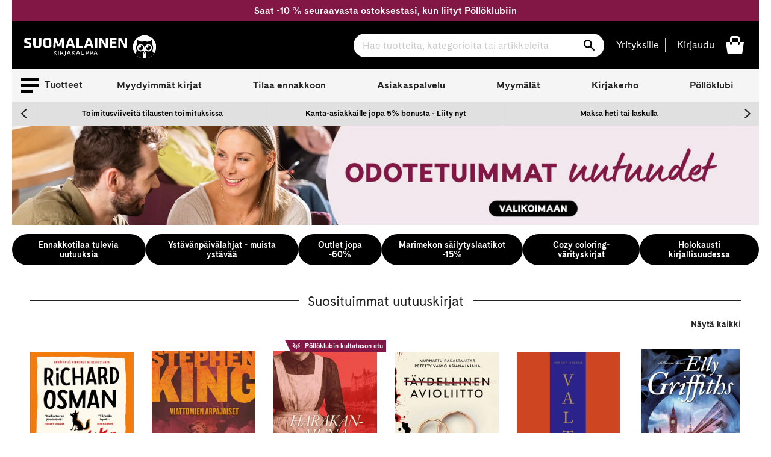

--- FILE ---
content_type: text/html; charset=utf-8
request_url: https://www.suomalainen.com/
body_size: 88573
content:
<!doctype html>
<!--[if IE 9]> <html class="ie9 no-js supports-no-cookies" lang="fi"> <![endif]-->
<!--[if (gt IE 9)|!(IE)]><!--> <html class="no-js supports-no-cookies" lang="fi"> <!--<![endif]-->
<head>
  <meta charset="utf-8">
  <meta http-equiv="X-UA-Compatible" content="IE=edge">
  <meta name="viewport" content="width=device-width,initial-scale=1">
  <meta name="theme-color" content="#2f2f2f">
  
    <link rel="canonical" href="https://www.suomalainen.com/">


  
  
  
    <link rel="shortcut icon" href="//www.suomalainen.com/cdn/shop/files/Pollo_favicon_32x32_72083608-ce43-4b31-8292-326f84a2126e_32x32.png?v=1694695833" type="image/png">
  

  
<title>Suomalainen Kirjakauppa


&#124; Suomalainen.com</title>

  
  
  <meta name="description" content="Suomalainen Kirjakauppa on alku jollekin suurelle! Meiltä löydät sopivat kirjat jokaiselle, esimerkiksi uutuuskirjat, klassikot, elämäkerrat,englanninkieliset kirjat ja lasten kirjat. Monipuolisesta valikoimastamme löydät myös pelit ja lelut, opiskelu- ja toimistotarvikkeet sekä käsityö-, askartelu- ja taidetarvikkeet.">



  
<meta property="og:site_name" content="Suomalainen.com">
<meta property="og:url" content="https://www.suomalainen.com/">
<meta property="og:title" content="Suomalainen Kirjakauppa">
<meta property="og:type" content="website">
<meta property="og:description" content="Suomalainen Kirjakauppa on alku jollekin suurelle! Meiltä löydät sopivat kirjat jokaiselle, esimerkiksi uutuuskirjat, klassikot, elämäkerrat,englanninkieliset kirjat ja lasten kirjat. Monipuolisesta valikoimastamme löydät myös pelit ja lelut, opiskelu- ja toimistotarvikkeet sekä käsityö-, askartelu- ja taidetarvikkeet.">


<meta name="twitter:site" content="@">
<meta name="twitter:card" content="summary_large_image">
<meta name="twitter:title" content="Suomalainen Kirjakauppa">
<meta name="twitter:description" content="Suomalainen Kirjakauppa on alku jollekin suurelle! Meiltä löydät sopivat kirjat jokaiselle, esimerkiksi uutuuskirjat, klassikot, elämäkerrat,englanninkieliset kirjat ja lasten kirjat. Monipuolisesta valikoimastamme löydät myös pelit ja lelut, opiskelu- ja toimistotarvikkeet sekä käsityö-, askartelu- ja taidetarvikkeet.">


  <link href="//www.suomalainen.com/cdn/shop/t/66/assets/fonts.css?v=164431737569993521371715072624" rel="stylesheet" type="text/css" media="all" />
  <link href="//www.suomalainen.com/cdn/shop/t/66/assets/theme.css?v=30990842810444550211769411846" rel="stylesheet" type="text/css" media="all" />
  <link href="//www.suomalainen.com/cdn/shop/t/66/assets/background-pattern.css?v=28818718854570008771701069298" rel="stylesheet" type="text/css" media="all" />




<script>
    document.documentElement.className = document.documentElement.className.replace('no-js', 'js');

    window.theme = {
      strings: {
        addToCart: "Lisää koriin",
        soldOut: "Katso myymäläsaatavuus",
        unavailable: "Ei saatavilla",
        availabilitySoldOut: "Loppuunmyyty"
      },
      moneyFormat: "{{ amount_with_comma_separator }} €"
    };
  </script>  

  <!-- Google meta -->
  <meta name="google-site-verification" content="b5cnAsBf6HibPhzFvfPGyMEltUttYszp192tHEIGIkQ" />
  <!-- End Google meta-->

  <!-- Facebook meta -->
  <meta name="facebook-domain-verification" content="lbsqa9uwvketqah3pqvf42mq43kx1q" />
<meta name="facebook-domain-verification" content="4ntwyd6e7afjn6eu66rl0cwuitasqn" />
<meta name="facebook-domain-verification" content="6s4vkbrxotzn9kq2oswk4xh75bpt7y" />
  <!-- End Facebook meta-->
    
  

  
  
  <!--[if (gt IE 9)|!(IE)]><!--><script src="//www.suomalainen.com/cdn/shop/t/66/assets/vendor.js?v=122354125056408815661664537852" defer="defer"></script><!--<![endif]-->
 
  <!--[if lt IE 9]><script src="//www.suomalainen.com/cdn/shop/t/66/assets/vendor.js?v=122354125056408815661664537852"></script><![endif]-->

  <!--[if (gt IE 9)|!(IE)]><!--><script src="//www.suomalainen.com/cdn/shopifycloud/storefront/assets/themes_support/vendor/qrcode-3f2b403b.js" defer="defer"></script><!--<![endif]-->
  <!--[if lt IE 9]><script src="//www.suomalainen.com/cdn/shopifycloud/storefront/assets/themes_support/vendor/qrcode-3f2b403b.js"></script><![endif]-->

  <!--[if (gt IE 9)|!(IE)]><!--><script src="//www.suomalainen.com/cdn/shop/t/66/assets/theme.js?v=176175788769742556401767767642" defer="defer"></script><!--<![endif]-->
  <!--[if lt IE 9]><script src="//www.suomalainen.com/cdn/shop/t/66/assets/theme.js?v=176175788769742556401767767642"></script><![endif]-->

  <script>window.performance && window.performance.mark && window.performance.mark('shopify.content_for_header.start');</script><meta id="shopify-digital-wallet" name="shopify-digital-wallet" content="/6103728217/digital_wallets/dialog">
<script async="async" src="/checkouts/internal/preloads.js?locale=fi-FI"></script>
<script id="shopify-features" type="application/json">{"accessToken":"f86b48930e8273a80daa359ee226c57e","betas":["rich-media-storefront-analytics"],"domain":"www.suomalainen.com","predictiveSearch":true,"shopId":6103728217,"locale":"fi"}</script>
<script>var Shopify = Shopify || {};
Shopify.shop = "suomalainen-com.myshopify.com";
Shopify.locale = "fi";
Shopify.currency = {"active":"EUR","rate":"1.0"};
Shopify.country = "FI";
Shopify.theme = {"name":"suomalainen-shopify-theme-prod\/master","id":124229156953,"schema_name":"Suomalainen - Lightspeed","schema_version":"0.1.0","theme_store_id":null,"role":"main"};
Shopify.theme.handle = "null";
Shopify.theme.style = {"id":null,"handle":null};
Shopify.cdnHost = "www.suomalainen.com/cdn";
Shopify.routes = Shopify.routes || {};
Shopify.routes.root = "/";</script>
<script type="module">!function(o){(o.Shopify=o.Shopify||{}).modules=!0}(window);</script>
<script>!function(o){function n(){var o=[];function n(){o.push(Array.prototype.slice.apply(arguments))}return n.q=o,n}var t=o.Shopify=o.Shopify||{};t.loadFeatures=n(),t.autoloadFeatures=n()}(window);</script>
<script id="shop-js-analytics" type="application/json">{"pageType":"index"}</script>
<script defer="defer" async type="module" src="//www.suomalainen.com/cdn/shopifycloud/shop-js/modules/v2/client.init-shop-cart-sync_DwyBwjTJ.fi.esm.js"></script>
<script defer="defer" async type="module" src="//www.suomalainen.com/cdn/shopifycloud/shop-js/modules/v2/chunk.common_C0LwOPeY.esm.js"></script>
<script defer="defer" async type="module" src="//www.suomalainen.com/cdn/shopifycloud/shop-js/modules/v2/chunk.modal_YP_6Mq72.esm.js"></script>
<script type="module">
  await import("//www.suomalainen.com/cdn/shopifycloud/shop-js/modules/v2/client.init-shop-cart-sync_DwyBwjTJ.fi.esm.js");
await import("//www.suomalainen.com/cdn/shopifycloud/shop-js/modules/v2/chunk.common_C0LwOPeY.esm.js");
await import("//www.suomalainen.com/cdn/shopifycloud/shop-js/modules/v2/chunk.modal_YP_6Mq72.esm.js");

  window.Shopify.SignInWithShop?.initShopCartSync?.({"fedCMEnabled":true,"windoidEnabled":true});

</script>
<script>(function() {
  var isLoaded = false;
  function asyncLoad() {
    if (isLoaded) return;
    isLoaded = true;
    var urls = ["https:\/\/cdn.nfcube.com\/instafeed-852e8dc3a883cdd8f5ac3318973b1dfb.js?shop=suomalainen-com.myshopify.com"];
    for (var i = 0; i < urls.length; i++) {
      var s = document.createElement('script');
      s.type = 'text/javascript';
      s.async = true;
      s.src = urls[i];
      var x = document.getElementsByTagName('script')[0];
      x.parentNode.insertBefore(s, x);
    }
  };
  if(window.attachEvent) {
    window.attachEvent('onload', asyncLoad);
  } else {
    window.addEventListener('load', asyncLoad, false);
  }
})();</script>
<script id="__st">var __st={"a":6103728217,"offset":7200,"reqid":"d830521c-3a43-47ce-898c-143196c5e067-1769533931","pageurl":"www.suomalainen.com\/","u":"3722e580f0a1","p":"home"};</script>
<script>window.ShopifyPaypalV4VisibilityTracking = true;</script>
<script id="captcha-bootstrap">!function(){'use strict';const t='contact',e='account',n='new_comment',o=[[t,t],['blogs',n],['comments',n],[t,'customer']],c=[[e,'customer_login'],[e,'guest_login'],[e,'recover_customer_password'],[e,'create_customer']],r=t=>t.map((([t,e])=>`form[action*='/${t}']:not([data-nocaptcha='true']) input[name='form_type'][value='${e}']`)).join(','),a=t=>()=>t?[...document.querySelectorAll(t)].map((t=>t.form)):[];function s(){const t=[...o],e=r(t);return a(e)}const i='password',u='form_key',d=['recaptcha-v3-token','g-recaptcha-response','h-captcha-response',i],f=()=>{try{return window.sessionStorage}catch{return}},m='__shopify_v',_=t=>t.elements[u];function p(t,e,n=!1){try{const o=window.sessionStorage,c=JSON.parse(o.getItem(e)),{data:r}=function(t){const{data:e,action:n}=t;return t[m]||n?{data:e,action:n}:{data:t,action:n}}(c);for(const[e,n]of Object.entries(r))t.elements[e]&&(t.elements[e].value=n);n&&o.removeItem(e)}catch(o){console.error('form repopulation failed',{error:o})}}const l='form_type',E='cptcha';function T(t){t.dataset[E]=!0}const w=window,h=w.document,L='Shopify',v='ce_forms',y='captcha';let A=!1;((t,e)=>{const n=(g='f06e6c50-85a8-45c8-87d0-21a2b65856fe',I='https://cdn.shopify.com/shopifycloud/storefront-forms-hcaptcha/ce_storefront_forms_captcha_hcaptcha.v1.5.2.iife.js',D={infoText:'hCaptchan suojaama',privacyText:'Tietosuoja',termsText:'Ehdot'},(t,e,n)=>{const o=w[L][v],c=o.bindForm;if(c)return c(t,g,e,D).then(n);var r;o.q.push([[t,g,e,D],n]),r=I,A||(h.body.append(Object.assign(h.createElement('script'),{id:'captcha-provider',async:!0,src:r})),A=!0)});var g,I,D;w[L]=w[L]||{},w[L][v]=w[L][v]||{},w[L][v].q=[],w[L][y]=w[L][y]||{},w[L][y].protect=function(t,e){n(t,void 0,e),T(t)},Object.freeze(w[L][y]),function(t,e,n,w,h,L){const[v,y,A,g]=function(t,e,n){const i=e?o:[],u=t?c:[],d=[...i,...u],f=r(d),m=r(i),_=r(d.filter((([t,e])=>n.includes(e))));return[a(f),a(m),a(_),s()]}(w,h,L),I=t=>{const e=t.target;return e instanceof HTMLFormElement?e:e&&e.form},D=t=>v().includes(t);t.addEventListener('submit',(t=>{const e=I(t);if(!e)return;const n=D(e)&&!e.dataset.hcaptchaBound&&!e.dataset.recaptchaBound,o=_(e),c=g().includes(e)&&(!o||!o.value);(n||c)&&t.preventDefault(),c&&!n&&(function(t){try{if(!f())return;!function(t){const e=f();if(!e)return;const n=_(t);if(!n)return;const o=n.value;o&&e.removeItem(o)}(t);const e=Array.from(Array(32),(()=>Math.random().toString(36)[2])).join('');!function(t,e){_(t)||t.append(Object.assign(document.createElement('input'),{type:'hidden',name:u})),t.elements[u].value=e}(t,e),function(t,e){const n=f();if(!n)return;const o=[...t.querySelectorAll(`input[type='${i}']`)].map((({name:t})=>t)),c=[...d,...o],r={};for(const[a,s]of new FormData(t).entries())c.includes(a)||(r[a]=s);n.setItem(e,JSON.stringify({[m]:1,action:t.action,data:r}))}(t,e)}catch(e){console.error('failed to persist form',e)}}(e),e.submit())}));const S=(t,e)=>{t&&!t.dataset[E]&&(n(t,e.some((e=>e===t))),T(t))};for(const o of['focusin','change'])t.addEventListener(o,(t=>{const e=I(t);D(e)&&S(e,y())}));const B=e.get('form_key'),M=e.get(l),P=B&&M;t.addEventListener('DOMContentLoaded',(()=>{const t=y();if(P)for(const e of t)e.elements[l].value===M&&p(e,B);[...new Set([...A(),...v().filter((t=>'true'===t.dataset.shopifyCaptcha))])].forEach((e=>S(e,t)))}))}(h,new URLSearchParams(w.location.search),n,t,e,['guest_login'])})(!0,!0)}();</script>
<script integrity="sha256-4kQ18oKyAcykRKYeNunJcIwy7WH5gtpwJnB7kiuLZ1E=" data-source-attribution="shopify.loadfeatures" defer="defer" src="//www.suomalainen.com/cdn/shopifycloud/storefront/assets/storefront/load_feature-a0a9edcb.js" crossorigin="anonymous"></script>
<script data-source-attribution="shopify.dynamic_checkout.dynamic.init">var Shopify=Shopify||{};Shopify.PaymentButton=Shopify.PaymentButton||{isStorefrontPortableWallets:!0,init:function(){window.Shopify.PaymentButton.init=function(){};var t=document.createElement("script");t.src="https://www.suomalainen.com/cdn/shopifycloud/portable-wallets/latest/portable-wallets.fi.js",t.type="module",document.head.appendChild(t)}};
</script>
<script data-source-attribution="shopify.dynamic_checkout.buyer_consent">
  function portableWalletsHideBuyerConsent(e){var t=document.getElementById("shopify-buyer-consent"),n=document.getElementById("shopify-subscription-policy-button");t&&n&&(t.classList.add("hidden"),t.setAttribute("aria-hidden","true"),n.removeEventListener("click",e))}function portableWalletsShowBuyerConsent(e){var t=document.getElementById("shopify-buyer-consent"),n=document.getElementById("shopify-subscription-policy-button");t&&n&&(t.classList.remove("hidden"),t.removeAttribute("aria-hidden"),n.addEventListener("click",e))}window.Shopify?.PaymentButton&&(window.Shopify.PaymentButton.hideBuyerConsent=portableWalletsHideBuyerConsent,window.Shopify.PaymentButton.showBuyerConsent=portableWalletsShowBuyerConsent);
</script>
<script data-source-attribution="shopify.dynamic_checkout.cart.bootstrap">document.addEventListener("DOMContentLoaded",(function(){function t(){return document.querySelector("shopify-accelerated-checkout-cart, shopify-accelerated-checkout")}if(t())Shopify.PaymentButton.init();else{new MutationObserver((function(e,n){t()&&(Shopify.PaymentButton.init(),n.disconnect())})).observe(document.body,{childList:!0,subtree:!0})}}));
</script>

<script>window.performance && window.performance.mark && window.performance.mark('shopify.content_for_header.end');</script>
 
  
  

  
  
    <script type="text/javascript">(function e(){var e=document.createElement("script");e.type="text/javascript",e.async=true,e.src="//staticw2.yotpo.com/rYBUe6ywWjFcBOwubpoim1q7iv4fuR9lOKzE8EK3/widget.js?preventCookies=true";var t=document.getElementsByTagName("script")[0];t.parentNode.insertBefore(e,t)})();</script>
  

  <!-- Cookie Information Script  https://cookieinformation.com/ -->
  
     
<script>
var cookie_script = document.createElement('script');
cookie_script.setAttribute('src','https://policy.app.cookieinformation.com/uc.js');
cookie_script.setAttribute('data-culture', 'FI');
cookie_script.setAttribute('data-gcm-version', '2.0');
cookie_script.id = 'CookieConsent';
document.head.appendChild(cookie_script);

function cookieInformationConsentEvent() {
  window.addEventListener('CookieInformationConsentGiven', function (event) {
      window.Shopify.customerPrivacy.setTrackingConsent({
          "preferences": CookieInformation.getConsentGivenFor('cookie_cat_functional'),
          "analytics": CookieInformation.getConsentGivenFor('cookie_cat_statistic'),
          "marketing": CookieInformation.getConsentGivenFor('cookie_cat_marketing')
      }, function(e){});
  }, false);
}

function loadShopifyTrackingApi() {
  window.Shopify.loadFeatures([
    {
      name: 'consent-tracking-api',
      version: '0.1',
    }
  ],
  function(error) {
    if (error) {
      throw error;
    }
    cookieInformationConsentEvent();
  });
}

function checkShopify() {
  let checks = 0;
  const intervalId = setInterval(function () {
    if (typeof Shopify !== 'undefined') {
      clearInterval(intervalId);
      loadShopifyTrackingApi();
    } else {
      checks++;
      if (checks >= 20) {
        clearInterval(intervalId);
      }
    }
  }, 100);
}
checkShopify();</script>
  
  <!-- /Cookie Information Script -->

  <script id="all-collections-to-json" type="application/json">
    [{
      "handle": "3d-palapelit",
      "title": "3D palapelit"
    },{
      "handle": "3doodler-3d-kynat",
      "title": "3Doodler 3D-kynät"
    },{
      "handle": "aarikka-tuotteet",
      "title": "Aarikka"
    },{
      "handle": "aasiaan",
      "title": "Aasia-kirjat"
    },{
      "handle": "aforismit",
      "title": "Aforismit"
    },{
      "handle": "afrikkaan",
      "title": "Afrikka-kirjat"
    },{
      "handle": "aikuisten-varityskirjat",
      "title": "Aikuisten värityskirjat ja värikynät"
    },{
      "handle": "aivojen-ja-muistin-toiminta",
      "title": "Aivojen ja muistin toiminta"
    },{
      "handle": "ajankohtaista-nyt",
      "title": "Ajankohtaiset kirjat"
    },{
      "handle": "ajanvietetta-lapsille",
      "title": "Ajanvietettä lapsille"
    },{
      "handle": "akryylimaalaus",
      "title": "Akryylimaalaus"
    },{
      "handle": "akvarellimaalaus",
      "title": "Akvarellimaalaus"
    },{
      "handle": "alakoululaiselle",
      "title": "Alakoululaiselle"
    },{
      "handle": "ale",
      "title": "Ale"
    },{
      "handle": "alkoholimusteet",
      "title": "Alkoholimusteet"
    },{
      "handle": "alkoholitussit",
      "title": "Alkoholitussit"
    },{
      "handle": "aloituspakkauksia-luovaan-tekemiseen",
      "title": "Aloituspakkaukset askarteluun ja käsitöihin"
    },{
      "handle": "arjen-pelastajat",
      "title": "Arjen pelastajat"
    },{
      "handle": "arkistointitarvikkeet",
      "title": "Arkistointitarvikkeet"
    },{
      "handle": "asiakkaiden-suosikit",
      "title": "Asiakkaiden suosikit"
    },{
      "handle": "askartele-heijastavaa",
      "title": "Askartele heijastavaa"
    },{
      "handle": "askartelu",
      "title": "Askartelu"
    },{
      "handle": "askartelu-ja-taide",
      "title": "Askartelu ja taide"
    },{
      "handle": "askartelukirjat",
      "title": "Askartelukirjat"
    },{
      "handle": "askartelukuviot-tekstit",
      "title": "Askartelukuviot ja koristetekstit"
    },{
      "handle": "askartelumassat",
      "title": "Askartelumassat"
    },{
      "handle": "askartelupaperit",
      "title": "Askartelupaperit"
    },{
      "handle": "askartelutarrat",
      "title": "Askartelutarrat"
    },{
      "handle": "askartelutarvikkeet",
      "title": "Askartelutarvikkeet"
    },{
      "handle": "askartelutyovalineet-ja-maalit",
      "title": "Askartelutyövälineet ja maalit"
    },{
      "handle": "askarteluvarit-ja-tussit",
      "title": "Askarteluvärit ja -tussit"
    },{
      "handle": "atenan-uutuudet",
      "title": "Atenan uutuudet"
    },{
      "handle": "aurinkolasit",
      "title": "Aurinkolasit"
    },{
      "handle": "aurinkolasit-lukulasit-ja-suurennuslasit",
      "title": "Aurinkolasit, lukulasit ja suurennuslasit"
    },{
      "handle": "avartavaa-historiaa-ja-sotakirjallisuutta",
      "title": "Avartavaa historiaa ja sotakirjallisuutta"
    },{
      "handle": "avaruus-kirjat",
      "title": "Avaruus-kirjat"
    },{
      "handle": "beach-reads",
      "title": "Beach Reads"
    },{
      "handle": "bestsellers-in-english",
      "title": "Bestsellers in English"
    },{
      "handle": "bigso",
      "title": "Bigso think inside the box"
    },{
      "handle": "booktok-kirjat",
      "title": "Booktok-kirjat"
    },{
      "handle": "bruynzeel-kynat-ja-piirustustarvikkeet",
      "title": "Bruynzeel kynät ja piirustustarvikkeet"
    },{
      "handle": "bujoilu-ja-kalenterituunaus",
      "title": "Bujoilu ja kalenterituunaus"
    },{
      "handle": "caran-dache-taide-ja-kirjoitusvalineet",
      "title": "Caran d'Ache taide- ja kirjoitusvälineet"
    },{
      "handle": "casio",
      "title": "Casio"
    },{
      "handle": "aanikirjat-cdlla",
      "title": "CD äänikirjat"
    },{
      "handle": "chillys-juomapullot",
      "title": "Chilly's juomapullot"
    },{
      "handle": "chunky-langat",
      "title": "Chunky langat"
    },{
      "handle": "copic-tussit",
      "title": "Copic tussit"
    },{
      "handle": "cosy-crime-kevytta-jannitysta",
      "title": "Cosy crime - kevyttä jännitystä"
    },{
      "handle": "cozy-coloring-varityskirjat",
      "title": "Cozy coloring-värityskirjat"
    },{
      "handle": "dark-romance-kirjat",
      "title": "Dark Romance -kirjat"
    },{
      "handle": "derwent",
      "title": "Derwent"
    },{
      "handle": "design-letters",
      "title": "Design Letters"
    },{
      "handle": "digioppikirjat",
      "title": "Digioppikirjat"
    },{
      "handle": "dinosauruksia-kirjoja-ja-muita-dinotuotteita",
      "title": "Dinosaurus -kirjat ja muut dinotuotteet"
    },{
      "handle": "disney",
      "title": "Disney-tuotteet"
    },{
      "handle": "diy-tuunaa-ja-tee-itse",
      "title": "DIY - Tuunaa ja tee itse"
    },{
      "handle": "tee-itse-joulukalenteri",
      "title": "DIY joulukalenteri"
    },{
      "handle": "diy-lahjat",
      "title": "DIY lahjat"
    },{
      "handle": "e-kirjat",
      "title": "E-kirjat"
    },{
      "handle": "e-kirjat-elamakerrat-muistelmat",
      "title": "E-kirjat elämäkerrat, muistelmat"
    },{
      "handle": "e-kirjat-fantasia",
      "title": "E-kirjat fantasia"
    },{
      "handle": "e-kirjat-historia",
      "title": "E-kirjat historia"
    },{
      "handle": "e-kirjat-historialliset-romaanit",
      "title": "E-kirjat historialliset romaanit"
    },{
      "handle": "e-kirjat-huumori",
      "title": "E-kirjat huumori"
    },{
      "handle": "e-kirjat-ja-aanikirjat",
      "title": "E-kirjat ja äänikirjat"
    },{
      "handle": "e-kirjat-jannitys",
      "title": "E-kirjat jännitys"
    },{
      "handle": "e-kirjat-kauhukirjallisuus",
      "title": "E-kirjat kauhukirjallisuus"
    },{
      "handle": "e-kirjat-musiikki",
      "title": "E-kirjat musiikki"
    },{
      "handle": "e-kirjat-nykykirjallisuus",
      "title": "E-kirjat nykykirjallisuus"
    },{
      "handle": "e-kirjat-populaaripsykologia",
      "title": "E-kirjat populääripsykologia"
    },{
      "handle": "e-kirjat-scifi",
      "title": "E-kirjat scifi"
    },{
      "handle": "e-kirjat-selfhelp-henkinen-kasvu",
      "title": "E-kirjat selfhelp, henkinen kasvu"
    },{
      "handle": "e-kirjat-sotakirjallisuus",
      "title": "E-kirjat sotakirjallisuus"
    },{
      "handle": "e-kirjat-tositarinat",
      "title": "E-kirjat tositarinat"
    },{
      "handle": "e-kirjat-truecrime",
      "title": "E-kirjat truecrime"
    },{
      "handle": "e-kirjat-viihde",
      "title": "E-kirjat viihde"
    },{
      "handle": "e-kirjat-yhteiskunta-ja-kulttuuri",
      "title": "E-kirjat yhteiskunta ja kulttuuri"
    },{
      "handle": "e-kirjat-kaunokirjallisuus",
      "title": "E-kirjat, kaunokirjallisuus"
    },{
      "handle": "e-kirjat-lasten-ja-nuorten-kirjallisuus",
      "title": "E-kirjat, lasten ja nuorten kirjallisuus"
    },{
      "handle": "e-kirjat-tietokirjallisuus",
      "title": "E-kirjat, tietokirjallisuus"
    },{
      "handle": "ebba-masalin-tuotteet",
      "title": "Ebba Masalin -tuotteet"
    },{
      "handle": "ecoline-tussit",
      "title": "Ecoline tussit"
    },{
      "handle": "edullista-puuhaa-lapsille",
      "title": "Edullista puuhaa lapsille"
    },{
      "handle": "eezybeezy-kengannauhat",
      "title": "EEZYBEEZY kengännauhat"
    },{
      "handle": "ella-ja-kaverit-sarja",
      "title": "Ella ja kaverit - sarja"
    },{
      "handle": "elainkirjat",
      "title": "Eläinkirjat"
    },{
      "handle": "elamakerrat-ja-muistelmat",
      "title": "Elämäkerrat ja muistelmat"
    },{
      "handle": "elamanhallinta-ja-henkinen-kasvu",
      "title": "Elämänhallinta ja henkinen kasvu"
    },{
      "handle": "elamaa-keskitysleirilla",
      "title": "Elämää keskitysleirillä"
    },{
      "handle": "elamaa-suuremmat-elamankerrat",
      "title": "Elämää suuremmat elämäkerrat"
    },{
      "handle": "englannikieliset-nuorten-romaanit",
      "title": "Englannikieliset nuorten romaanit"
    },{
      "handle": "englanninkielinen-fantasiakirjallisuus",
      "title": "Englanninkielinen fantasiakirjallisuus"
    },{
      "handle": "englanninkielinen-historiallinen-kaunokirjallisuus",
      "title": "Englanninkielinen historiallinen kaunokirjallisuus"
    },{
      "handle": "englanninkielinen-huumori",
      "title": "Englanninkielinen huumori"
    },{
      "handle": "englanninkielinen-jannitys",
      "title": "Englanninkielinen jännitys"
    },{
      "handle": "englanninkielinen-kauhu",
      "title": "Englanninkielinen kauhu"
    },{
      "handle": "englanninkielinen-nykykirjallisuus",
      "title": "Englanninkielinen nykykirjallisuus"
    },{
      "handle": "englanninkielinen-runous",
      "title": "Englanninkielinen runous"
    },{
      "handle": "englanninkielinen-scifi",
      "title": "Englanninkielinen scifi"
    },{
      "handle": "englanninkielinen-viihdekirjallisuus",
      "title": "Englanninkielinen viihdekirjallisuus"
    },{
      "handle": "englanninkieliset-filosofian-ja-psykologian-kirjat",
      "title": "Englanninkieliset filosofian ja psykologian kirjat"
    },{
      "handle": "englanninkieliset-harrastekirjat",
      "title": "Englanninkieliset harrastekirjat"
    },{
      "handle": "englanninkieliset-historiakirjat-ja-muistelmakirjat",
      "title": "Englanninkieliset historiakirjat ja muistelmakirjat"
    },{
      "handle": "englanninkieliset-keittokirjat",
      "title": "Englanninkieliset keittokirjat"
    },{
      "handle": "englanninkieliset-sanakirjat-ja-muut-yleiset-tietokirjat",
      "title": "Englanninkieliset kielten oppikirjat, sanakirjat ja muut yleiset tietokirjat"
    },{
      "handle": "englanninkieliset-kirjat",
      "title": "Englanninkieliset kirjat"
    },{
      "handle": "englanninkieliset-lasten-ja-nuorten-romaanit",
      "title": "Englanninkieliset lasten ja nuorten romaanit"
    },{
      "handle": "englanninkieliset-lasten-ja-nuorten-tietokirjat",
      "title": "Englanninkieliset lasten ja nuorten tietokirjat"
    },{
      "handle": "englanninkieliset-lasten-kuvakirjat",
      "title": "Englanninkieliset lasten kuvakirjat"
    },{
      "handle": "ulkomaiset-lasten-ja-nuorten-kirjat",
      "title": "Englanninkieliset lasten- ja nuortenkirjat"
    },{
      "handle": "englanninkieliset-luontokirjat",
      "title": "Englanninkieliset luontokirjat, matematiikankirjat, fysiikankirjat ja kemiankirjat"
    },{
      "handle": "englanninkieliset-matkailukirjat",
      "title": "Englanninkieliset matkailukirjat"
    },{
      "handle": "englanninkieliset-romaanit-runot-ja-sarjakuvat",
      "title": "Englanninkieliset romaanit, runot ja sarjakuvat"
    },{
      "handle": "englanninkieliset-sarjakuvat",
      "title": "Englanninkieliset sarjakuvat"
    },{
      "handle": "englanninkieliset-taidekirjat-ja-musiikkikirjat",
      "title": "Englanninkieliset taidekirjat ja musiikkikirjat"
    },{
      "handle": "englanninkieliset-talouskirjat-it-kirjat-yhteiskuntakirjat",
      "title": "Englanninkieliset talouskirjat, it-kirjat, yhteiskuntakirjat"
    },{
      "handle": "englanninkieliset-terveyskirjat",
      "title": "Englanninkieliset terveyskirjat"
    },{
      "handle": "englantiin",
      "title": "Englanti-kirjat"
    },{
      "handle": "english-classics",
      "title": "English classics"
    },{
      "handle": "ensipalapelit",
      "title": "Ensipalapelit"
    },{
      "handle": "erikoiserat",
      "title": "Erikoiserät VAIN meiltä tuotteet"
    },{
      "handle": "erikoispainokset",
      "title": "Erikoispainokset"
    },{
      "handle": "erityisherkkaa",
      "title": "Erityisherkkyys-kirjat"
    },{
      "handle": "esiteini-ikaiselle",
      "title": "Esiteini-ikäiselle"
    },{
      "handle": "faber-castell",
      "title": "Faber-Castell"
    },{
      "handle": "fanni-ja-miu-tunnetaitosarja",
      "title": "Fanni ja Miu tunnetaitosarja"
    },{
      "handle": "fantasiakirjallisuus",
      "title": "Fantasiakirjallisuus"
    },{
      "handle": "fantasiapokkarit",
      "title": "Fantasiapokkarit"
    },{
      "handle": "paperbacks-in-english",
      "title": "Fiction Paperbacks in English"
    },{
      "handle": "fimo",
      "title": "Fimo"
    },{
      "handle": "fingerpori",
      "title": "Fingerpori"
    },{
      "handle": "finlandia-voittajat-2024",
      "title": "Finlandia voittajat 2024"
    },{
      "handle": "finlandia-voittajat-2025",
      "title": "Finlandia voittajat 2025"
    },{
      "handle": "finlandia-voittajat-2026",
      "title": "Finlandia voittajat 2026"
    },{
      "handle": "finlayson",
      "title": "Finlayson"
    },{
      "handle": "finnish-nightmares",
      "title": "Finnish Nightmares"
    },{
      "handle": "fiskars-tuotteet",
      "title": "Fiskars"
    },{
      "handle": "fjallraven",
      "title": "Fjällräven"
    },{
      "handle": "for-catlovers",
      "title": "For the Catlovers"
    },{
      "handle": "for-doglovers",
      "title": "For the Doglovers"
    },{
      "handle": "frixionit",
      "title": "Frixion pyyhittävät kynät"
    },{
      "handle": "frozen",
      "title": "Frozen -kirjat ja tuotteet"
    },{
      "handle": "geelikynat-kuitukarkikynat-ja-mustekynat",
      "title": "Geelikynät, kuitukärkikynät ja mustekynät"
    },{
      "handle": "geoetsivat-sarja",
      "title": "Geoetsivät - sarja"
    },{
      "handle": "globe-hope",
      "title": "Globe Hope"
    },{
      "handle": "guassimaalaus",
      "title": "Guassimaalaus"
    },{
      "handle": "hakemistot",
      "title": "Hakemistot"
    },{
      "handle": "halloween",
      "title": "Halloween"
    },{
      "handle": "halloween-askartelu",
      "title": "Halloweenaskartelu"
    },{
      "handle": "happy-socks",
      "title": "Happy Socks sukat"
    },{
      "handle": "harrastekirjat",
      "title": "Harrastekirjat"
    },{
      "handle": "harry-potter",
      "title": "Harry Potter - kirjat ja tuotteet"
    },{
      "handle": "hartsivalmisteet",
      "title": "Hartsivalmisteet"
    },{
      "handle": "heijastimet",
      "title": "Heijastimet"
    },{
      "handle": "heinahattu-ja-vilttitossu",
      "title": "Heinähattu ja Vilttitossu"
    },{
      "handle": "helmi-ja-korutyooppaat",
      "title": "Helmi- ja korutyöoppaat"
    },{
      "handle": "lukemaan-opetteleville-ja-harjoitteleville",
      "title": "Helppolukuiset kirjat lapsille"
    },{
      "handle": "hengelliset-kirjat-ja-teologia",
      "title": "Hengelliset kirjat ja teologia"
    },{
      "handle": "henkilokuntamme-suosittelee",
      "title": "Henkilökuntamme suosittelee"
    },{
      "handle": "herra-hakkarainen-tuotteet",
      "title": "Herra Hakkarainen - tuotteet"
    },{
      "handle": "herschel",
      "title": "Herschel"
    },{
      "handle": "herschel-reput",
      "title": "Herschel-reput"
    },{
      "handle": "hidasta-elamaa",
      "title": "Hidasta elämää"
    },{
      "handle": "historiakirjat",
      "title": "Historiakirjat ja sotakirjat"
    },{
      "handle": "historialliset-pokkarit",
      "title": "Historialliset pokkarit"
    },{
      "handle": "historialliset-romaanit",
      "title": "Historialliset romaanit"
    },{
      "handle": "huivit-sukat-ja-asusteet",
      "title": "Huivit, sukat ja asusteet"
    },{
      "handle": "huopakynat-tussit-ja-merkkauskynat",
      "title": "Huopakynät, tussit ja merkkauskynät"
    },{
      "handle": "huumori-ja-sarjakuvat",
      "title": "Huumori ja sarjakuvat"
    },{
      "handle": "huumorikirjat-ja-vitsikirjat",
      "title": "Huumorikirjat ja vitsikirjat"
    },{
      "handle": "huumorilahjat",
      "title": "Huumorilahjat"
    },{
      "handle": "huumoripokkarit",
      "title": "Huumoripokkarit"
    },{
      "handle": "hygge-viihdy-kotonasi",
      "title": "Hygge - Viihdy kotonasi"
    },{
      "handle": "hyvinvoinnin-lahjat",
      "title": "Hyvinvoinnin lahjat"
    },{
      "handle": "hyvinvointi",
      "title": "Hyvinvointi"
    },{
      "handle": "hyvinvointikirjat",
      "title": "Hyvinvointikirjat"
    },{
      "handle": "hyva-olo-ajankohtaiset-hyvinvointikirjat",
      "title": "Hyvä olo - ajankohtaiset hyvinvointikirjat"
    },{
      "handle": "haalahjat",
      "title": "Häälahjat"
    },{
      "handle": "haat",
      "title": "Häät"
    },{
      "handle": "ihmisoikeudet-ja-tasa-arvokirjat",
      "title": "Ihmisoikeudet ja tasa-arvokirjat"
    },{
      "handle": "iittala",
      "title": "Iittala"
    },{
      "handle": "ikaantyminen-ja-vanheneminen",
      "title": "Ikääntyminen ja vanheneminen -kirjat"
    },{
      "handle": "ilmastonmuutos-ja-ymparistomme",
      "title": "Ilmastonmuutos ja ympäristömme"
    },{
      "handle": "innostu-uudesta",
      "title": "Innostu uudesta"
    },{
      "handle": "instax",
      "title": "Instax"
    },{
      "handle": "islantiin",
      "title": "Islanti-kirjat"
    },{
      "handle": "isamies",
      "title": "Isämies -kirjasarja"
    },{
      "handle": "italiaan",
      "title": "Italia-kirjat"
    },{
      "handle": "izipizi-aurinkolasit",
      "title": "Izipizi aurinkolasit"
    },{
      "handle": "primeco-askartelutuotteet",
      "title": "J. K. Primeco askartelutuotteet"
    },{
      "handle": "jalkapallokirjat",
      "title": "Jalkapallokirjat"
    },{
      "handle": "japani",
      "title": "Japani-kirjat"
    },{
      "handle": "joogakirjat",
      "title": "Joogakirjat"
    },{
      "handle": "joulun-askartelutarvikkeet",
      "title": "Jouluaskartelu"
    },{
      "handle": "kohti-joulua",
      "title": "Joulukalenterit ja joulukirjat"
    },{
      "handle": "joulukoristeet-ja-jouluherkut",
      "title": "Joulukoristeet ja jouluherkut"
    },{
      "handle": "joulukortit-ja-paketointi",
      "title": "Joulukortit ja paketointi"
    },{
      "handle": "juhlan-aika",
      "title": "Juhlasuunnittelu-kirjat"
    },{
      "handle": "juhlatarvikkeet",
      "title": "Juhlatarvikkeet"
    },{
      "handle": "julisteet-ja-teemapakat",
      "title": "Julisteet ja teemapakat"
    },{
      "handle": "jannityskirjat-ja-dekkarit",
      "title": "Jännityskirjat ja dekkarit"
    },{
      "handle": "jannityspokkarit",
      "title": "Jännityspokkarit"
    },{
      "handle": "jarjestelmakalenterit-ja-tarvikkeet",
      "title": "Järjestelmäkalenterit ja tarvikkeet"
    },{
      "handle": "jasenlehden-butiikki",
      "title": "Jäsenlehden Butiikki"
    },{
      "handle": "jasenlehden-kirjavalikoima",
      "title": "Jäsenlehden kirjavalikoima"
    },{
      "handle": "jaakiekkokirjat",
      "title": "Jääkiekkokirjat"
    },{
      "handle": "k-pop-tuotteet",
      "title": "K-pop -tuotteet"
    },{
      "handle": "kaikkea-kesaan",
      "title": "Kaikkea kesään"
    },{
      "handle": "kaikki-pelit",
      "title": "Kaikki pelit"
    },{
      "handle": "kajo-heijastimet",
      "title": "Kajo heijastimet"
    },{
      "handle": "kalastusoppaat-ja-kartat-veneilyyn",
      "title": "Kalastusoppaat ja kartat veneilyyn"
    },{
      "handle": "kalenterit",
      "title": "Kalenterit"
    },{
      "handle": "kalligrafia-ja-tekstaus",
      "title": "Kalligrafia ja tekstaus"
    },{
      "handle": "kangasvarit-ja-tekstiilituunaus",
      "title": "Kangasvärit ja tekstiilitussit"
    },{
      "handle": "kansiot-ja-mapit",
      "title": "Kansiot ja mapit"
    },{
      "handle": "kansiot-ja-sailytys",
      "title": "Kansiot ja säilytys"
    },{
      "handle": "karsein-viikko-ikina-kirjasarja",
      "title": "Karsein viikko ikinä -kirjasarja"
    },{
      "handle": "kartat-kielet-ja-matkailu",
      "title": "Kartat, kielet ja matkailu"
    },{
      "handle": "kartongit",
      "title": "Kartongit"
    },{
      "handle": "karttapallot",
      "title": "Karttapallot"
    },{
      "handle": "kasvikirjat",
      "title": "Kasvikirjat"
    },{
      "handle": "kauhukirjallisuus",
      "title": "Kauhukirjallisuus"
    },{
      "handle": "kaikkea-kaunista",
      "title": "Kauneimmat lahjaideat"
    },{
      "handle": "kauneudenhoito-ja-terveystuotteet",
      "title": "Kauneudenhoito"
    },{
      "handle": "kaunokirjallisuuden-finlandia-palkintoehdokkaat",
      "title": "Kaunokirjallisuuden Finlandia-palkintoehdokkaat 2024"
    },{
      "handle": "kaunokirjallisuuden-finlandia-palkintoehdokkaat-2025",
      "title": "Kaunokirjallisuuden Finlandia-palkintoehdokkaat 2025"
    },{
      "handle": "kaunokirjallisuus",
      "title": "Kaunokirjallisuus"
    },{
      "handle": "kaweco",
      "title": "Kaweco"
    },{
      "handle": "kehita-itseasi",
      "title": "Kehitä itseäsi"
    },{
      "handle": "keittokirjat",
      "title": "Keittokirjat"
    },{
      "handle": "keittokirjat-ja-sisustus",
      "title": "Keittokirjat ja sisustus"
    },{
      "handle": "keltainen-kirjasto",
      "title": "Keltainen kirjasto"
    },{
      "handle": "kepler62-sarja",
      "title": "Kepler62 -sarja"
    },{
      "handle": "keramiikkaoppaat",
      "title": "Keramiikkaoppaat, savityöoppaat, lasityöt"
    },{
      "handle": "kesalaukku",
      "title": "Kesälaukut ja -asusteet"
    },{
      "handle": "kiehtovimmat-tarinat",
      "title": "Kiehtovimmat tarinat"
    },{
      "handle": "kielten-opiskelu",
      "title": "Kielten opiskelu"
    },{
      "handle": "kirjailija-agatha-christie",
      "title": "Kirjailija Agatha Christie"
    },{
      "handle": "alex-schulman-kirjat",
      "title": "Kirjailija Alex Schulman"
    },{
      "handle": "kirjailija-alice-oseman",
      "title": "Kirjailija Alice Oseman"
    },{
      "handle": "kirjailija-ana-huang",
      "title": "Kirjailija Ana Huang"
    },{
      "handle": "kirjailija-anna-jansson",
      "title": "Kirjailija Anna Jansson"
    },{
      "handle": "kirjailija-anna-todd",
      "title": "Kirjailija Anna Todd"
    },{
      "handle": "kirjailija-anna-leena-harkonen",
      "title": "Kirjailija Anna-Leena Härkönen"
    },{
      "handle": "kirjailija-anneli-kivela",
      "title": "Kirjailija Anneli Kivelä"
    },{
      "handle": "kirjailija-anni-kytomaki",
      "title": "Kirjailija Anni Kytömäki"
    },{
      "handle": "annukka-salama-kirjat",
      "title": "Kirjailija Annukka Salama"
    },{
      "handle": "kirjailija-antti-heikkila",
      "title": "Kirjailija Antti Heikkilä"
    },{
      "handle": "kirjailija-antti-tuomainen",
      "title": "Kirjailija Antti Tuomainen"
    },{
      "handle": "kirjailija-antti-tuuri",
      "title": "Kirjailija Antti Tuuri"
    },{
      "handle": "anu-joenpolvi-kirjat",
      "title": "Kirjailija Anu Joenpolvi"
    },{
      "handle": "kirjailija-arne-dahl",
      "title": "Kirjailija Arne Dahl"
    },{
      "handle": "kirjailija-arto-paasilinna",
      "title": "Kirjailija Arto Paasilinna"
    },{
      "handle": "arttu-tuominen-kirjat",
      "title": "Kirjailija Arttu Tuominen"
    },{
      "handle": "kirjailija-astrid-lindgren",
      "title": "Kirjailija Astrid Lindgren"
    },{
      "handle": "kirjailija-c-j-sansom",
      "title": "Kirjailija C.J. Sansom"
    },{
      "handle": "kirjailija-camilla-grebe",
      "title": "Kirjailija Camilla Grebe"
    },{
      "handle": "kirjailija-camilla-lackberg",
      "title": "Kirjailija Camilla Läckberg"
    },{
      "handle": "charles-dickens-kirjat",
      "title": "Kirjailija Charles Dickens"
    },{
      "handle": "kirjailija-chris-carter",
      "title": "Kirjailija Chris Carter"
    },{
      "handle": "kirjailija-clare-mackintosh",
      "title": "Kirjailija Clare Mackintosh"
    },{
      "handle": "colleen-hoover-kirjat",
      "title": "Kirjailija Colleen Hoover"
    },{
      "handle": "colson-whitehead-kirjat",
      "title": "Kirjailija Colson Whitehead"
    },{
      "handle": "kirjailija-conn-iggulden",
      "title": "Kirjailija Conn Iggulden"
    },{
      "handle": "kirjailija-dan-brown",
      "title": "Kirjailija Dan Brown"
    },{
      "handle": "kirjailija-danielle-steel",
      "title": "Kirjailija Danielle Steel"
    },{
      "handle": "kirjailija-dav-pilkey",
      "title": "Kirjailija Dav Pilkey"
    },{
      "handle": "kirjailija-david-lagercrantz",
      "title": "Kirjailija David Lagercrantz"
    },{
      "handle": "kirjailija-david-nicholls",
      "title": "Kirjailija David Nicholls"
    },{
      "handle": "kirjailija-diana-gabaldon",
      "title": "Kirjailija Diana Gabaldon"
    },{
      "handle": "kirjailija-donna-leon",
      "title": "Kirjailija Donna Leon"
    },{
      "handle": "kirjailija-eeva-kilpi",
      "title": "Kirjailija Eeva Kilpi"
    },{
      "handle": "kirjailija-eira-pattikangas",
      "title": "Kirjailija Eira Pättikangas"
    },{
      "handle": "kirjailija-elena-ferrante",
      "title": "Kirjailija Elena Ferrante"
    },{
      "handle": "kirjailija-elina-backman",
      "title": "Kirjailija Elina Backman"
    },{
      "handle": "kirjailija-elizabeth-strout",
      "title": "Kirjailija Elizabeth Strout"
    },{
      "handle": "kirjailija-elly-griffiths",
      "title": "Kirjailija Elly Griffiths"
    },{
      "handle": "kirjailija-elsie-silver",
      "title": "Kirjailija Elsie Silver"
    },{
      "handle": "emily-henry",
      "title": "Kirjailija Emily Henry"
    },{
      "handle": "kirjailija-enid-blyton",
      "title": "Kirjailija Enid Blyton"
    },{
      "handle": "kirjailija-enni-mustonen",
      "title": "Kirjailija Enni Mustonen"
    },{
      "handle": "kirjailija-eppu-nuotio",
      "title": "Kirjailija Eppu Nuotio"
    },{
      "handle": "kirjailija-erin-hunter",
      "title": "Kirjailija Erin Hunter"
    },{
      "handle": "kirjailija-estelle-maskame",
      "title": "Kirjailija Estelle Maskame"
    },{
      "handle": "kirjailija-eve-hietamies",
      "title": "Kirjailija Eve Hietamies"
    },{
      "handle": "frank-martelan-kirjat",
      "title": "Kirjailija Frank Martela"
    },{
      "handle": "kirjailija-freida-mcfadden",
      "title": "Kirjailija Freida McFadden"
    },{
      "handle": "kirjailija-george-r-r-martin",
      "title": "Kirjailija George R.R. Martin"
    },{
      "handle": "kirjailija-h-p-lovecraft",
      "title": "Kirjailija H.P. Lovecraft"
    },{
      "handle": "kirjailija-han-kang",
      "title": "Kirjailija Han Kang"
    },{
      "handle": "kirjailija-hannele-lampela",
      "title": "Kirjailija Hannele Lampela"
    },{
      "handle": "kirjailija-haruki-murakami",
      "title": "Kirjailija Haruki Murakami"
    },{
      "handle": "kirjailija-heidi-kongas",
      "title": "Kirjailija Heidi Köngäs"
    },{
      "handle": "helena-immonen-kirjat",
      "title": "Kirjailija Helena Immonen"
    },{
      "handle": "kirjailija-heli-laaksonen",
      "title": "Kirjailija Heli Laaksonen"
    },{
      "handle": "kirjailija-henriikka-ronkkonen",
      "title": "Kirjailija Henriikka Rönkkönen"
    },{
      "handle": "holly-jackson",
      "title": "Kirjailija Holly Jackson"
    },{
      "handle": "kirjailija-ilkka-remes",
      "title": "Kirjailija Ilkka Remes"
    },{
      "handle": "kirjailija-j-k-rowling",
      "title": "Kirjailija J.K. Rowling"
    },{
      "handle": "kirjailija-j-r-r-tolkien",
      "title": "Kirjailija J.R.R. Tolkien"
    },{
      "handle": "kirjailija-jamie-oliver",
      "title": "Kirjailija Jamie Oliver"
    },{
      "handle": "kirjailija-jane-austen",
      "title": "Kirjailija Jane Austen"
    },{
      "handle": "kirjailija-jari-tervo",
      "title": "Kirjailija Jari Tervo"
    },{
      "handle": "kirjailija-jeff-kinney",
      "title": "Kirjailija Jeff Kinney"
    },{
      "handle": "kirjailija-jennifer-l-armentrout",
      "title": "Kirjailija Jennifer L. Armentrout"
    },{
      "handle": "kirjailija-jenny-colgan",
      "title": "Kirjailija Jenny Colgan"
    },{
      "handle": "kirjailija-jo-nesbo",
      "title": "Kirjailija Jo Nesbø"
    },{
      "handle": "kirjailija-joel-haahtela",
      "title": "Kirjailija Joel Haahtela"
    },{
      "handle": "kirjailija-jojo-moyes",
      "title": "Kirjailija Jojo Moyes"
    },{
      "handle": "kirjailija-jordan-peterson",
      "title": "Kirjailija Jordan Peterson"
    },{
      "handle": "kirjailija-joel-dicker",
      "title": "Kirjailija Joël Dicker"
    },{
      "handle": "kirjailija-jp-koskinen",
      "title": "Kirjailija JP Koskinen"
    },{
      "handle": "kirjailija-juha-vuorinen",
      "title": "Kirjailija Juha Vuorinen"
    },{
      "handle": "kirjailija-julia-quinn",
      "title": "Kirjailija Julia Quinn"
    },{
      "handle": "kirjailija-kaari-utrio",
      "title": "Kirjailija Kaari Utrio"
    },{
      "handle": "kirjailija-kaisu-tuokko",
      "title": "Kirjailija Kaisu Tuokko"
    },{
      "handle": "kirjailija-kari-aihinen",
      "title": "Kirjailija Kari Aihinen"
    },{
      "handle": "kirjailija-kari-hotakainen",
      "title": "Kirjailija Kari Hotakainen"
    },{
      "handle": "kirjailija-kate-morton",
      "title": "Kirjailija Kate Morton"
    },{
      "handle": "kirjailija-katja-kettu",
      "title": "Kirjailija Katja Kettu"
    },{
      "handle": "kirjailija-khaleid-hosseini",
      "title": "Kirjailija Khaleid Hosseini"
    },{
      "handle": "kirjailija-kimmo-ohtonen",
      "title": "Kirjailija Kimmo Ohtonen"
    },{
      "handle": "kirjailija-kirsi-kunnas",
      "title": "Kirjailija Kirsi Kunnas"
    },{
      "handle": "kirjailija-kirsi-pehkonen",
      "title": "Kirjailija Kirsi Pehkonen"
    },{
      "handle": "kirjailija-kirsti-manninen",
      "title": "Kirjailija Kirsti Manninen"
    },{
      "handle": "kirjailija-kuvittaja-ninka-reittu",
      "title": "Kirjailija kuvittaja Ninka Reittu"
    },{
      "handle": "kirjailija-laila-hirvisaari",
      "title": "Kirjailija Laila Hirvisaari"
    },{
      "handle": "kirjailija-lars-kepler",
      "title": "Kirjailija Lars Kepler"
    },{
      "handle": "kirjailija-lasse-j-laine",
      "title": "Kirjailija Lasse J. Laine"
    },{
      "handle": "kirjailija-lee-child",
      "title": "Kirjailija Lee Child"
    },{
      "handle": "kirjailija-leena-lehtolainen",
      "title": "Kirjailija Leena Lehtolainen"
    },{
      "handle": "leigh-bardugo-kirjat",
      "title": "Kirjailija Leigh Bardugo"
    },{
      "handle": "kirjailija-liane-moriarty",
      "title": "Kirjailija Liane Moriarty"
    },{
      "handle": "liisa-keltikangas-jarvinen-kirjat",
      "title": "Kirjailija Liisa Keltikangas-Järvinen"
    },{
      "handle": "kirjailija-linda-liukas",
      "title": "Kirjailija Linda Liukas"
    },{
      "handle": "kirjailija-liza-marklund",
      "title": "Kirjailija Liza Marklund"
    },{
      "handle": "kirjailija-lucinda-riley",
      "title": "Kirjailija Lucinda Riley"
    },{
      "handle": "kirjailija-lucy-cousins",
      "title": "Kirjailija Lucy Cousins"
    },{
      "handle": "kirjailija-lucy-diamond",
      "title": "Kirjailija Lucy Diamond"
    },{
      "handle": "kirjailija-laszlo-krasznahorkai",
      "title": "Kirjailija László Krasznahorkai"
    },{
      "handle": "kirjailija-maaret-kallio",
      "title": "Kirjailija Maaret Kallio"
    },{
      "handle": "kirjailija-margaret-atwood",
      "title": "Kirjailija Margaret Atwood"
    },{
      "handle": "kirjailija-mari-jungstedt",
      "title": "Kirjailija Mari Jungstedt"
    },{
      "handle": "kirjailija-martin-widmark",
      "title": "Kirjailija Martin Widmark"
    },{
      "handle": "kirjailija-matti-ronka",
      "title": "Kirjailija Matti Rönkä"
    },{
      "handle": "kirjailija-mauri-kunnas",
      "title": "Kirjailija Mauri Kunnas"
    },{
      "handle": "kirjailija-max-seeck",
      "title": "Kirjailija Max Seeck"
    },{
      "handle": "kirjailija-merete-mazzarella",
      "title": "Kirjailija Merete Mazzarella"
    },{
      "handle": "meri-mort-tuotteet",
      "title": "Kirjailija Meri Mort"
    },{
      "handle": "kirjailija-michael-hjorth-ja-hans-rosenfeldt",
      "title": "Kirjailija Michael Hjorth ja Hans Rosenfeldt"
    },{
      "handle": "kirjailija-miika-nousiainen",
      "title": "Kirjailija Miika Nousiainen"
    },{
      "handle": "kirjailija-mika-waltari",
      "title": "Kirjailija Mika Waltari"
    },{
      "handle": "kirjailija-miki-liukkonen",
      "title": "Kirjailija Miki Liukkonen"
    },{
      "handle": "kirjailija-minna-canth",
      "title": "Kirjailija Minna Canth"
    },{
      "handle": "kirjailija-monika-fagerholm",
      "title": "Kirjailija Monika Fagerholm"
    },{
      "handle": "kirjailija-niina-laitinen",
      "title": "Kirjailija Niina Laitinen"
    },{
      "handle": "kirjailija-nora-roberts",
      "title": "Kirjailija Nora Roberts"
    },{
      "handle": "kirjailija-olli-jalonen",
      "title": "Kirjailija Olli Jalonen"
    },{
      "handle": "kirjailija-outi-pakkanen",
      "title": "Kirjailija Outi Pakkanen"
    },{
      "handle": "kirjailija-pajtim-statovci",
      "title": "Kirjailija Pajtim Statovci"
    },{
      "handle": "kirjailija-patricia-cornwell",
      "title": "Kirjailija Patricia Cornwell"
    },{
      "handle": "kirjailija-paula-hawkins",
      "title": "Kirjailija Paula Hawkins"
    },{
      "handle": "kirjailija-paula-noronen",
      "title": "Kirjailija Paula Noronen"
    },{
      "handle": "kirjailija-pauliina-rauhala",
      "title": "Kirjailija Pauliina Rauhala"
    },{
      "handle": "perttu-polonen-kirjat",
      "title": "Kirjailija Perttu Pölönen"
    },{
      "handle": "kirjailija-pirjo-tuominen",
      "title": "Kirjailija Pirjo Tuominen"
    },{
      "handle": "kirjailija-rachel-reid",
      "title": "Kirjailija Rachel Reid"
    },{
      "handle": "kirjailija-raija-oranen",
      "title": "Kirjailija Raija Oranen"
    },{
      "handle": "kirjailija-rebecca-yarros",
      "title": "Kirjailija Rebecca Yarros"
    },{
      "handle": "kirjailija-reijo-maki",
      "title": "Kirjailija Reijo Mäki"
    },{
      "handle": "richard-osman-kirjat",
      "title": "Kirjailija Richard Osman"
    },{
      "handle": "kirjailija-richard-scarry",
      "title": "Kirjailija Richard Scarry"
    },{
      "handle": "kirjailija-rick-riordan",
      "title": "Kirjailija Rick Riordan"
    },{
      "handle": "kirjailija-riikka-pulkkinen",
      "title": "Kirjailija Riikka Pulkkinen"
    },{
      "handle": "kirjailija-roald-dahl",
      "title": "Kirjailija Roald Dahl"
    },{
      "handle": "kirjoittaja-ruth-ware",
      "title": "Kirjailija Ruth Ware"
    },{
      "handle": "kirjailija-saara-turunen",
      "title": "Kirjailija Saara Turunen"
    },{
      "handle": "saku-tuominen",
      "title": "Kirjailija Saku Tuominen"
    },{
      "handle": "kirjailija-sally-rooney",
      "title": "Kirjailija Sally Rooney"
    },{
      "handle": "kirjailija-sarah-j-maas",
      "title": "Kirjailija Sarah J. Maas"
    },{
      "handle": "satu-ramo-kirjat",
      "title": "Kirjailija Satu Rämö"
    },{
      "handle": "kirjailija-seppo-jokinen",
      "title": "Kirjailija Seppo Jokinen"
    },{
      "handle": "kirjailija-siri-kolu",
      "title": "Kirjailija Siri Kolu"
    },{
      "handle": "kirjailija-sirpa-kahkonen",
      "title": "Kirjailija Sirpa Kähkönen"
    },{
      "handle": "kirjailija-sofi-oksanen",
      "title": "Kirjailija Sofi Oksanen"
    },{
      "handle": "kirjailija-soraya-lane",
      "title": "Kirjailija Soraya Lane"
    },{
      "handle": "kirjailija-stephen-hawking",
      "title": "Kirjailija Stephen Hawking"
    },{
      "handle": "kirjailija-stephen-king",
      "title": "Kirjailija Stephen King"
    },{
      "handle": "suzanne-collins-kirjat",
      "title": "Kirjailija Suzanne Collins"
    },{
      "handle": "kirjailija-taavi-soininvaara",
      "title": "Kirjailija Taavi Soininvaara"
    },{
      "handle": "taylor-jenkins-reid",
      "title": "Kirjailija Taylor Jenkins Reid"
    },{
      "handle": "kirjailija-timo-parvela",
      "title": "Kirjailija Timo Parvela"
    },{
      "handle": "tomas-gads",
      "title": "Kirjailija Tomas Gads"
    },{
      "handle": "kirjailija-tommi-kinnunen",
      "title": "Kirjailija Tommi Kinnunen"
    },{
      "handle": "kirjailija-tommy-hellsten",
      "title": "Kirjailija Tommy Hellsten"
    },{
      "handle": "kirjailija-torey-hayden",
      "title": "Kirjailija Torey Hayden"
    },{
      "handle": "tove-jansson",
      "title": "Kirjailija Tove Jansson"
    },{
      "handle": "kirjailija-tuija-lehtinen",
      "title": "Kirjailija Tuija Lehtinen"
    },{
      "handle": "kirjailija-tuomas-kyro",
      "title": "Kirjailija Tuomas Kyrö"
    },{
      "handle": "kirjailija-tuomas-niskakangas",
      "title": "Kirjailija Tuomas Niskakangas"
    },{
      "handle": "vappu-pimia-kirjat",
      "title": "Kirjailija Vappu Pimiä"
    },{
      "handle": "kirjailija-ville-haapasalo",
      "title": "Kirjailija Ville Haapasalo"
    },{
      "handle": "kirjailija-ville-kaarnakari",
      "title": "Kirjailija Ville Kaarnakari"
    },{
      "handle": "kirjailija-vaino-linna",
      "title": "Kirjailija Väinö Linna"
    },{
      "handle": "kirjailija-wilbur-smith",
      "title": "Kirjailija Wilbur Smith"
    },{
      "handle": "kirjailija-yuval-noah-harari",
      "title": "Kirjailija Yuval Noah Harari"
    },{
      "handle": "kirjailijat",
      "title": "Kirjailijat"
    },{
      "handle": "kirjailijat-aino-havukainen-ja-sami-toivonen",
      "title": "Kirjailijat Aino Havukainen ja Sami Toivonen"
    },{
      "handle": "kirjailijat-merja-ja-marvi-jalo",
      "title": "Kirjailijat Marvi ja Merja Jalo"
    },{
      "handle": "kirjailijat-riina-ja-sami-kaarla",
      "title": "Kirjailijat Riina ja Sami Kaarla"
    },{
      "handle": "kirjailijat-sinikka-ja-tiina-nopola",
      "title": "Kirjailijat Sinikka ja Tiina Nopola"
    },{
      "handle": "kirjailja-don-rosa",
      "title": "Kirjailja Don Rosa"
    },{
      "handle": "kirjailja-mirella-makila",
      "title": "Kirjailja Mirella Mäkilä"
    },{
      "handle": "kuukaudenkirja",
      "title": "Kirjakerhon aiemmat kuukaudenkirjat"
    },{
      "handle": "kirjalahjakortti-2024",
      "title": "Kirjalahjakortti 2024"
    },{
      "handle": "kirjalahjakortti-2024-ametek-finland-oy",
      "title": "Kirjalahjakortti 2024 Ametek Finland Oy"
    },{
      "handle": "kirjalahjakortti-2025-ametek-finland-oy",
      "title": "Kirjalahjakortti 2025 Ametek Finland Oy"
    },{
      "handle": "kirjalahjakortti-ametek-finland-oy",
      "title": "Kirjalahjakortti Ametek Finland Oy"
    },{
      "handle": "kirjalahjakortti-karpalomedia-oy-2024",
      "title": "Kirjalahjakortti Karpalomedia Oy 2024"
    },{
      "handle": "kirjalija-kalle-paatalo",
      "title": "Kirjalija Kalle Päätalo"
    },{
      "handle": "kirjallisuuden-klassikot",
      "title": "Kirjallisuuden klassikot"
    },{
      "handle": "kirjamimmien-joululahjavinkit",
      "title": "Kirjamimmien joululahjavinkit"
    },{
      "handle": "kirjan-ystava-kirjatuotteet",
      "title": "Kirjan ystävä -kirjatuotteet"
    },{
      "handle": "kirjapassin-tuoteryhmat",
      "title": "Kirjapassin tuoteryhmät"
    },{
      "handle": "kirjat",
      "title": "Kirjat"
    },{
      "handle": "kirjekuoret",
      "title": "Kirjekuoret"
    },{
      "handle": "kirjepaperisetit",
      "title": "Kirjepaperisetit"
    },{
      "handle": "kirjoitus-ja-muistiinpanovalineet",
      "title": "Kirjoitus- ja muistiinpanovälineet"
    },{
      "handle": "kirjoitusalustat-kirjatuet-ja-telineet",
      "title": "Kirjoitusalustat, kirjatuet ja telineet"
    },{
      "handle": "kirjoja-joista-on-tehty-elokuvia-ja-sarjoja",
      "title": "Kirjoja, joista on tehty elokuvia ja sarjoja"
    },{
      "handle": "kirjonta",
      "title": "Kirjonta"
    },{
      "handle": "kirjonta-ja-ompelutarvikkeet",
      "title": "Kirjonta ja ompelutarvikkeet"
    },{
      "handle": "klassikkopelit",
      "title": "Klassikkopelit"
    },{
      "handle": "kohta-koulutiella",
      "title": "Kohta koulutielle"
    },{
      "handle": "koiramies-sarja",
      "title": "Koiramies-sarja"
    },{
      "handle": "kolme-kympilla",
      "title": "Kolme kympillä"
    },{
      "handle": "komono-aurinkolasit",
      "title": "Komono aurinkolasit"
    },{
      "handle": "kontaktimuovit-ja-muovitaskut",
      "title": "Kontaktimuovit ja muovitaskut"
    },{
      "handle": "kopiopaperit-ja-kuittirullat",
      "title": "Kopiopaperit ja kuittirullat"
    },{
      "handle": "korista-ikkunat-kalkkitusseilla",
      "title": "Korista ikkunat liitutusseilla"
    },{
      "handle": "koristeet-korttiaskarteluun",
      "title": "Koristeet korttiaskarteluun"
    },{
      "handle": "kortit-ja-paketointi",
      "title": "Kortit ja paketointi"
    },{
      "handle": "korttiaskartelutekniikat",
      "title": "Korttiaskartelutekniikat"
    },{
      "handle": "korttipohjat",
      "title": "Korttipohjat ja kirjekuoret"
    },{
      "handle": "koruaskartelu",
      "title": "Koruaskartelu"
    },{
      "handle": "korut",
      "title": "Korut"
    },{
      "handle": "koti",
      "title": "Koti"
    },{
      "handle": "suomi-tutuksi-retkeily-ja-kotimaan-matkailu",
      "title": "Kotimaan matkailu ja retkeily-kirjat"
    },{
      "handle": "kotimaiset-pokkarit",
      "title": "Kotimaiset pokkarit"
    },{
      "handle": "kotoilu-ja-ruoka",
      "title": "Kotoilu ja ruoka"
    },{
      "handle": "koulutarvikkeet",
      "title": "Koulutarvikkeet"
    },{
      "handle": "kultatason-etukirjat",
      "title": "Kultatason etukirjat"
    },{
      "handle": "kuninkaalliset-kirjat",
      "title": "Kuninkaalliset -kirjat"
    },{
      "handle": "kuulakarkikynat",
      "title": "Kuulakärkikynät"
    },{
      "handle": "kuulokkeet-ja-kaiuttimet",
      "title": "Kuulokkeet ja kaiuttimet"
    },{
      "handle": "kuumimmat-tulossa-olevat-kirjauutuudet",
      "title": "Kuumimmat tulossa olevat kirjauutuudet"
    },{
      "handle": "kuvatulostin-ja-kuvatarrat",
      "title": "Kuvatulostin ja kuvatarrat"
    },{
      "handle": "kuviopaperit",
      "title": "Kuviopaperit"
    },{
      "handle": "kuvittaja-mervi-lindman",
      "title": "Kuvittaja Mervi Lindman"
    },{
      "handle": "kylpytuotteet-ja-sauna",
      "title": "Kylpytuotteet ja sauna"
    },{
      "handle": "kynttilanvalmistus",
      "title": "Kynttilänvalmistus"
    },{
      "handle": "kynat",
      "title": "Kynät ja kirjoitusvälineet"
    },{
      "handle": "lasten-kynat-ja-liidut",
      "title": "Kynät ja liidut lapsille"
    },{
      "handle": "kasin-kirjoittaminen",
      "title": "Käsin kirjoittaminen"
    },{
      "handle": "kasinkirjoitusoppaat-ja-kalligrafia",
      "title": "Käsinkirjoitusoppaat ja kalligrafia"
    },{
      "handle": "kasityokirja-ale-1",
      "title": "Käsityö-ale"
    },{
      "handle": "kasityokirjat",
      "title": "Käsityökirjat"
    },{
      "handle": "kasityokirjat-ja-taideoppaat",
      "title": "Käsityökirjat ja taideoppaat"
    },{
      "handle": "kasityot",
      "title": "Käsityöt"
    },{
      "handle": "laadukkaat-lahjaideat",
      "title": "Laadukkaat lahjaideat"
    },{
      "handle": "laatua-kotimaasta",
      "title": "Laatua kotimaasta"
    },{
      "handle": "laatukirjallisuutta-maailmalta",
      "title": "Laatukirjallisuutta maailmalta"
    },{
      "handle": "aanikirjat",
      "title": "Ladattavat äänikirjat"
    },{
      "handle": "lahja-opettajalle",
      "title": "Lahja opettajalle"
    },{
      "handle": "kaverisynttarit-lahja",
      "title": "Lahjaideat kaverisynttäreille"
    },{
      "handle": "lahjakortit",
      "title": "Lahjakortit"
    },{
      "handle": "lahjakynat",
      "title": "Lahjakynät"
    },{
      "handle": "lahjat-alle-100",
      "title": "Lahjat alle 100€"
    },{
      "handle": "lahjat-alle-10",
      "title": "Lahjat alle 10€"
    },{
      "handle": "lahjat-alle-20",
      "title": "Lahjat alle 20€"
    },{
      "handle": "lahjat-alle-30",
      "title": "Lahjat alle 30€"
    },{
      "handle": "lahjat-alle-50",
      "title": "Lahjat alle 50€"
    },{
      "handle": "lahjatavarat-1",
      "title": "Lahjatavaratuotteet"
    },{
      "handle": "lahjavinkit-taiteilijalle",
      "title": "Lahjavinkit taiteilijalle"
    },{
      "handle": "langat",
      "title": "Langat"
    },{
      "handle": "lapset-ja-kasvatus",
      "title": "Lapset ja kasvatus"
    },{
      "handle": "lapuan-kankurit",
      "title": "Lapuan Kankurit"
    },{
      "handle": "laskimet-ja-lisatarvikkeet",
      "title": "Laskimet ja lisätarvikkeet"
    },{
      "handle": "lasten-askartelu-ja-piirustus",
      "title": "Lasten askartelu ja piirustus"
    },{
      "handle": "lasten-askartelupakkaukset",
      "title": "Lasten askartelusetit"
    },{
      "handle": "lasten-askartelu",
      "title": "Lasten askartelutarvikkeet"
    },{
      "handle": "lasten-e-kirjat",
      "title": "Lasten e-kirjat"
    },{
      "handle": "lasten-ja-nuorten-tietokirjat",
      "title": "Lasten ja nuorten tietokirjat"
    },{
      "handle": "lasten-joulukirjat-ja-joulupuuhat",
      "title": "Lasten joulukirjat ja joulupuuhat"
    },{
      "handle": "lasten-klassikkokirjat",
      "title": "Lasten klassikkokirjat"
    },{
      "handle": "lasten-kotimaiset-suosikit-jouluksi",
      "title": "Lasten kotimaiset suosikit jouluksi"
    },{
      "handle": "lasten-kuvakirjat",
      "title": "Lasten kuvakirjat"
    },{
      "handle": "lasten-piirustustarvikkeet",
      "title": "Lasten piirustustarvikkeet"
    },{
      "handle": "lasten-romaanit-lorut-ja-runot",
      "title": "Lasten romaanit, lorut ja runot"
    },{
      "handle": "lasten-sakset",
      "title": "Lasten sakset"
    },{
      "handle": "lasten-taide-ja-askartelu",
      "title": "Lasten taide ja askartelu"
    },{
      "handle": "lasten-tietokirjat",
      "title": "Lasten tietokirjat"
    },{
      "handle": "lasten-uutuustuotteet",
      "title": "Lasten uutuudet"
    },{
      "handle": "lasten-aanikirjat",
      "title": "Lasten äänikirjat"
    },{
      "handle": "lasten-ja-nuortenkirjailijat",
      "title": "Lasten- ja nuortenkirjailijat"
    },{
      "handle": "lasten-ja-nuortenkirjat",
      "title": "Lasten- ja nuortenkirjat"
    },{
      "handle": "lasten-ja-nuortenkirjojen-finlandia-palkintoehdokkaat",
      "title": "Lasten- ja nuortenkirjojen Finlandia-palkintoehdokkaat 2024"
    },{
      "handle": "lasten-ja-nuortenkirjojen-finlandia-palkintoehdokkaat-2025",
      "title": "Lasten- ja nuortenkirjojen Finlandia-palkintoehdokkaat 2025"
    },{
      "handle": "lastenkirjat",
      "title": "Lastenkirjat"
    },{
      "handle": "laukut-ja-asusteet",
      "title": "Laukut ja asusteet"
    },{
      "handle": "laukut-reput-ja-kukkarot",
      "title": "Laukut, reput ja kukkarot"
    },{
      "handle": "lautapelit",
      "title": "Lautapelit"
    },{
      "handle": "laventelia",
      "title": "Laventelia"
    },{
      "handle": "legami",
      "title": "Legami"
    },{
      "handle": "lehdet",
      "title": "Lehdet"
    },{
      "handle": "lehtiot-ja-luonnoskirjat",
      "title": "Lehtiöt ja luonnoskirjat"
    },{
      "handle": "leikki-ikaiselle",
      "title": "Leikki-ikäiselle"
    },{
      "handle": "leimailu",
      "title": "Leimasimet"
    },{
      "handle": "leimasintarvikkeet",
      "title": "Leimasintarvikkeet"
    },{
      "handle": "lelut",
      "title": "Lelut"
    },{
      "handle": "lepo-ja-jaksaminen",
      "title": "Lepo ja jaksaminen"
    },{
      "handle": "leuchtturm1917-muistikirjat",
      "title": "Leuchtturm1917 -muistikirjat ja kynäpidikkeet"
    },{
      "handle": "liikunta-ja-kuntoilu",
      "title": "Liikunta ja kuntoilu"
    },{
      "handle": "liimat-ja-sakset",
      "title": "Liimat ja sakset"
    },{
      "handle": "otavan-musakirjat",
      "title": "Liken musakirjat"
    },{
      "handle": "liken-sarjakuvat",
      "title": "Liken sarjakuvat"
    },{
      "handle": "liken-uutuudet",
      "title": "Liken uutuudet"
    },{
      "handle": "luonto-heraa",
      "title": "Lintukirjat ja luontokirjat"
    },{
      "handle": "liquitex",
      "title": "Liquitex"
    },{
      "handle": "little-dutch-lelut",
      "title": "Little Dutch lelut"
    },{
      "handle": "lomakkeet",
      "title": "Lomakkeet"
    },{
      "handle": "lomalukemista",
      "title": "Lomalukemista"
    },{
      "handle": "lukiokirjat",
      "title": "Lukiokirjat"
    },{
      "handle": "lukuintoa",
      "title": "Lukuintoa"
    },{
      "handle": "lukuvuosikalenterit",
      "title": "Lukuvuosikalenterit"
    },{
      "handle": "lumoudu-minimaailmasta",
      "title": "Lumoudu minimaailmasta"
    },{
      "handle": "luontokirjat",
      "title": "Luontokirjat"
    },{
      "handle": "luovaa-kasilla-tekemista",
      "title": "Luovaa käsillä tekemistä"
    },{
      "handle": "lyijykynat-lyijytaytekynat-ja-lyijyt",
      "title": "Lyijykynät, lyijytäytekynät ja lyijyt"
    },{
      "handle": "maailman-paras-puumaja-sarja",
      "title": "Maailman paras puumaja - sarja"
    },{
      "handle": "maailman-tila-puhuttaa",
      "title": "Maailman tila puhuttaa"
    },{
      "handle": "maailmanhistoria-ja-euroopan-historia",
      "title": "Maailmanhistoria ja Euroopan historia"
    },{
      "handle": "maalaus",
      "title": "Maalaus"
    },{
      "handle": "maalausaineet",
      "title": "Maalausaineet"
    },{
      "handle": "maalauspohjat",
      "title": "Maalauspohjat ja maalauslehtiöt"
    },{
      "handle": "maalaustarvikkeet-ja-sailytys",
      "title": "Maalaustarvikkeet ja säilytys"
    },{
      "handle": "makeiset-ja-juomat",
      "title": "Makeiset, kahvit ja juomat"
    },{
      "handle": "makramee",
      "title": "Makramee"
    },{
      "handle": "mangapiirtaminen",
      "title": "Mangapiirtäminen"
    },{
      "handle": "mangasarjakuvat",
      "title": "Mangasarjakuvat"
    },{
      "handle": "marabu-taide-ja-askartelutarvikkeet",
      "title": "Marabu taide- ja askartelutarvikkeet"
    },{
      "handle": "marimade",
      "title": "Marimade"
    },{
      "handle": "marimekko",
      "title": "Marimekko"
    },{
      "handle": "matkailutuotteet",
      "title": "Matkailutuotteet"
    },{
      "handle": "matkalle-mukaan",
      "title": "Matkalle mukaan"
    },{
      "handle": "matkaoppaat-ja-lomaoppaat",
      "title": "Matkaoppaat ja lomaoppaat"
    },{
      "handle": "meri-rannikkokartat",
      "title": "Merikartat, rannikkokartat ja veneilykartat"
    },{
      "handle": "merkkaustussit",
      "title": "Merkkaustussit"
    },{
      "handle": "mestarietsiva-peppunen",
      "title": "Mestarietsivä Peppunen"
    },{
      "handle": "metsa-on-voima",
      "title": "Metsä on voima"
    },{
      "handle": "metsa-skogen",
      "title": "Metsä/Skogen"
    },{
      "handle": "metsamikrobituotteet",
      "title": "Metsämikrobituotteet"
    },{
      "handle": "mielenterveys",
      "title": "Mielenterveys"
    },{
      "handle": "miiko",
      "title": "Miiko"
    },{
      "handle": "miina-ja-manu",
      "title": "Miina ja Manu"
    },{
      "handle": "mita-kivaa-tehtaisiin",
      "title": "Mitä kivaa tehtäisiin"
    },{
      "handle": "moiko",
      "title": "Moiko"
    },{
      "handle": "moleskine-tuotteet",
      "title": "Moleskine"
    },{
      "handle": "molli-lastenkirjat",
      "title": "Molli lastenkirjat"
    },{
      "handle": "mont-marte",
      "title": "Mont Marte -taidetarvikkeet"
    },{
      "handle": "moomin-books",
      "title": "Moomin Books"
    },{
      "handle": "ystavanpaiva",
      "title": "Muista ystävää - ystävänpäivälahjat"
    },{
      "handle": "muistikirjat",
      "title": "Muistikirjat"
    },{
      "handle": "muistilaput",
      "title": "Muistilaput"
    },{
      "handle": "muistin-tueksi-ja-tekemista-ikaantyvalle",
      "title": "Muistin tueksi ja tekemistä ikääntyvälle"
    },{
      "handle": "muistipelit",
      "title": "Muistipelit"
    },{
      "handle": "mums",
      "title": "Mum's"
    },{
      "handle": "muminbocker",
      "title": "Muminböcker"
    },{
      "handle": "muovailuvahat",
      "title": "Muovailuvahat"
    },{
      "handle": "musiikkikirjat",
      "title": "Musiikkikirjat"
    },{
      "handle": "musse-ja-helium",
      "title": "Musse ja Helium"
    },{
      "handle": "mustard",
      "title": "Mustard London"
    },{
      "handle": "muumit",
      "title": "Muumit"
    },{
      "handle": "muut-askartelumateriaalit",
      "title": "Muut askartelumateriaalit"
    },{
      "handle": "muut-askartelutarvikkeet",
      "title": "Muut askartelutarvikkeet"
    },{
      "handle": "muut-asusteet",
      "title": "Muut asusteet"
    },{
      "handle": "muut-harrasteet",
      "title": "Muut harrasteet"
    },{
      "handle": "muut-oppikirjat",
      "title": "Muut oppikirjat"
    },{
      "handle": "muut-pelit-ja-pelitarvikkeet",
      "title": "Muut pelit ja pelitarvikkeet"
    },{
      "handle": "muut-tietokirjat",
      "title": "Muut tietokirjat"
    },{
      "handle": "muut-tuotteet",
      "title": "Muut tuotteet"
    },{
      "handle": "myydyimmat-pelit",
      "title": "Myydyimmät pelit"
    },{
      "handle": "nelli-orell",
      "title": "Nelli Orell"
    },{
      "handle": "neropatin-paivakirja-sarja",
      "title": "Neropatin päiväkirja -sarja"
    },{
      "handle": "neulominen-ja-virkkaus",
      "title": "Neulominen ja virkkaus"
    },{
      "handle": "neulontakirjat",
      "title": "Neulontakirjat"
    },{
      "handle": "nevermoor",
      "title": "Nevermoor"
    },{
      "handle": "new-era",
      "title": "New Era"
    },{
      "handle": "nitojat-ja-lavistajat",
      "title": "Nitojat ja lävistäjät"
    },{
      "handle": "nolo-elamani",
      "title": "Nolo elämäni"
    },{
      "handle": "non-fiction-paperbacks-in-english",
      "title": "Non-fiction Paperbacks in English"
    },{
      "handle": "nordicbuddies",
      "title": "Nordicbuddies"
    },{
      "handle": "novita-langat-ja-kasityotarvikkeet",
      "title": "Novita langat ja käsityötarvikkeet"
    },{
      "handle": "nuorten-e-kirjat",
      "title": "Nuorten e-kirjat"
    },{
      "handle": "nuorten-mielenterveys-ja-kiusaaminen",
      "title": "Nuorten mielenterveys ja kiusaaminen"
    },{
      "handle": "nuorten-pokkarit",
      "title": "Nuorten pokkarit"
    },{
      "handle": "nuorten-romaanit",
      "title": "Nuorten romaanit"
    },{
      "handle": "sarjakuvat-ja-manga",
      "title": "Nuorten sarjakuvat"
    },{
      "handle": "nuorten-tietokirjat",
      "title": "Nuorten tietokirjat"
    },{
      "handle": "nuorten-aanikirjat",
      "title": "Nuorten äänikirjat"
    },{
      "handle": "nuortenkirjat",
      "title": "Nuortenkirjat"
    },{
      "handle": "muut-kaunokirjat",
      "title": "Nykykirjallisuus ja muut kaunokirjat"
    },{
      "handle": "nykykirjallisuuspokkarit",
      "title": "Nykykirjallisuuspokkarit"
    },{
      "handle": "ompelukirjat-ja-muut-lankatyot",
      "title": "Ompelukirjat ja muut lankatyöt"
    },{
      "handle": "onnelliset-aakkoset-tuotesarja",
      "title": "Onnelliset aakkoset -tuotesarja"
    },{
      "handle": "opiskelu",
      "title": "Opiskelu"
    },{
      "handle": "opiskelutarvikkeet",
      "title": "Opiskelutarvikkeet"
    },{
      "handle": "kauneus",
      "title": "Oppaat ihonhoitoon ja kauneuteen"
    },{
      "handle": "oppaat-paperiaskarteluun",
      "title": "Oppaat paperiaskarteluun"
    },{
      "handle": "oppi-ilo-tuotteet",
      "title": "Oppi&ilo"
    },{
      "handle": "oppikirjat",
      "title": "Oppikirjat"
    },{
      "handle": "ordbord",
      "title": "Ordbord"
    },{
      "handle": "osta-3-maksa-2",
      "title": "Osta 3 maksa 2"
    },{
      "handle": "otavan-dekkarit",
      "title": "Otavan dekkarit"
    },{
      "handle": "otavan-elamakerrat",
      "title": "Otavan elämäkerrat"
    },{
      "handle": "otavan-hyvinvointikirjat",
      "title": "Otavan hyvinvointikirjat"
    },{
      "handle": "otavan-ja-kariston-fantasiakirjat",
      "title": "Otavan ja Kariston fantasiakirjat"
    },{
      "handle": "otavan-lastenkirjat",
      "title": "Otavan ja Kariston lastenkirjat"
    },{
      "handle": "otavan-viihdekirjat",
      "title": "Otavan ja Kariston viihdekirjat"
    },{
      "handle": "otavan-kaunokirjat",
      "title": "Otavan kaunokirjat"
    },{
      "handle": "otavan-keittokirjat-ja-kotoilu",
      "title": "Otavan keittokirjat ja kotoilu"
    },{
      "handle": "otavan-kirjasto",
      "title": "Otavan kirjasto"
    },{
      "handle": "otavan-kasityokirjat",
      "title": "Otavan käsityökirjat"
    },{
      "handle": "otavan-nuorten-kirjat",
      "title": "Otavan lasten- ja nuortenkirjat"
    },{
      "handle": "otavan-muistikirjat",
      "title": "Otavan muistikirjat"
    },{
      "handle": "otavan-tietokirjat",
      "title": "Otavan tietokirjat"
    },{
      "handle": "otavan-uutuudet",
      "title": "Otavan uutuudet"
    },{
      "handle": "outlet",
      "title": "Outlet"
    },{
      "handle": "paapii",
      "title": "PaaPii"
    },{
      "handle": "paavali-pattinen-kirjasarja",
      "title": "Paavali Pattinen -kirjasarja"
    },{
      "handle": "pakkausmateriaalit",
      "title": "Pakkausmateriaalit"
    },{
      "handle": "pakohuonepelit-ja-palapelit",
      "title": "Pakohuonepelit ja -palapelit"
    },{
      "handle": "palapelit",
      "title": "Palapelit"
    },{
      "handle": "palapelit-10-49-palaa",
      "title": "Palapelit 10-49 palaa"
    },{
      "handle": "palapelit-150-200-palaa",
      "title": "Palapelit 150-200 palaa"
    },{
      "handle": "palapelit-201-999-palaa",
      "title": "Palapelit 201-999 palaa"
    },{
      "handle": "palapelit-50-100-palaa",
      "title": "Palapelit 50-100 palaa"
    },{
      "handle": "palapelit-yli-1000-palaa",
      "title": "Palapelit yli 1000 palaa"
    },{
      "handle": "palaset",
      "title": "Palaset"
    },{
      "handle": "palvelutuotteet",
      "title": "Palvelutuotteet"
    },{
      "handle": "paperbacks-for-children-and-teenagers",
      "title": "Paperbacks for Children and Teenagers"
    },{
      "handle": "paperiaskartelu",
      "title": "Paperiaskartelu"
    },{
      "handle": "paperinvalmistus",
      "title": "Paperinvalmistus"
    },{
      "handle": "isanpaivalahjat",
      "title": "Parhaat isänpäivälahjat"
    },{
      "handle": "parhaat-joululahjat",
      "title": "Parhaat joululahjat"
    },{
      "handle": "parhaat-kalenterit",
      "title": "Parhaat kalenterit"
    },{
      "handle": "parhaat-kirjoitus-ja-muistiinpanovalineet",
      "title": "Parhaat kirjoitus- ja muistiinpanovälineet"
    },{
      "handle": "parhaat-mokkituliaiset",
      "title": "Parhaat mökkituliaiset"
    },{
      "handle": "parhaat-puutarhakirjat",
      "title": "Parhaat puutarhakirjat"
    },{
      "handle": "aidille",
      "title": "Parhaat äitienpäivälahjat"
    },{
      "handle": "paristot",
      "title": "Paristot"
    },{
      "handle": "parisuhde-ja-seksuaalisuus",
      "title": "Parisuhde ja seksuaalisuus"
    },{
      "handle": "pehmokirjat-ja-kylpykirjat",
      "title": "Pehmokirjat ja kylpykirjat"
    },{
      "handle": "pelit-leikit-keraily",
      "title": "Pelikirjat, leikkikirjat, keräilykirjat ja vapaa-ajan kirjat"
    },{
      "handle": "pelikortit",
      "title": "Pelikortit"
    },{
      "handle": "pelit-ja-lelut",
      "title": "Pelit ja lelut"
    },{
      "handle": "pelit-ja-lelut-lapselle",
      "title": "Pelit ja lelut lapselle"
    },{
      "handle": "pelit-lahjaksi-aikuiselle",
      "title": "Pelit lahjaksi aikuiselle"
    },{
      "handle": "penaalit-ja-kynakotelot",
      "title": "Penaalit ja kynäkotelot"
    },{
      "handle": "penni-pahkinansarkija-sarja",
      "title": "Penni Pähkinäsydän -sarja"
    },{
      "handle": "peruskoulun-oppikirjat",
      "title": "Peruskoulun oppikirjat"
    },{
      "handle": "piirtaminen-ja-luonnostelu",
      "title": "Piirtäminen ja luonnostelu"
    },{
      "handle": "piirustusoppaat-ja-taidekirjat",
      "title": "Piirustusoppaat ja taidekirjat"
    },{
      "handle": "pilot",
      "title": "Pilot"
    },{
      "handle": "pilot-pintor-maalikynat",
      "title": "Pilot Pintor -maalikynät"
    },{
      "handle": "pimeaa-ja-p-sk",
      "title": "Pimeää ja p%sk#&"
    },{
      "handle": "pipsa-possu",
      "title": "Pipsa Possu - kirjat ja tuotteet"
    },{
      "handle": "pokkarit",
      "title": "Pokkarit"
    },{
      "handle": "pokkarit-3-kpl-20-euroa",
      "title": "Pokkarit 3 kpl 20 euroa"
    },{
      "handle": "pokemon",
      "title": "Pokémon"
    },{
      "handle": "posca-maalikynat",
      "title": "Posca-tussit"
    },{
      "handle": "posliinimaalaus",
      "title": "Posliinimaalaus"
    },{
      "handle": "postitustarvikkeet",
      "title": "Postitustarvikkeet"
    },{
      "handle": "pouring",
      "title": "Pouring"
    },{
      "handle": "prinsessa-pikkiriikki-sarja",
      "title": "Prinsessa Pikkiriikki - sarja"
    },{
      "handle": "printworks",
      "title": "Printworks"
    },{
      "handle": "promarker-huopakynat",
      "title": "Promarker huopakynät"
    },{
      "handle": "psykologian-kirjat-ja-filosofian-kirjat",
      "title": "Psykologian kirjat ja filosofian kirjat"
    },{
      "handle": "puhelintarvikkeet",
      "title": "Puhelintarvikkeet"
    },{
      "handle": "puhutaan-kuolemasta",
      "title": "Puhutaan kuolemasta - kirjat kuolemasta ja surusta"
    },{
      "handle": "puikot-ja-virkkuukoukut",
      "title": "Puikot ja virkkuukoukut"
    },{
      "handle": "pulmapelit-alypelit",
      "title": "Pulmapelit ja älypelit"
    },{
      "handle": "puppe",
      "title": "Puppe"
    },{
      "handle": "putinki",
      "title": "Putinki"
    },{
      "handle": "lasten-varityskirjat-ja-puuhakirjat",
      "title": "Puuha, väritys ja askartelu"
    },{
      "handle": "puuhakirjat",
      "title": "Puuhakirjat"
    },{
      "handle": "puutarhakirjat",
      "title": "Puutarhakirjat"
    },{
      "handle": "puutarhatarvikkeet",
      "title": "Puutarhatarvikkeet"
    },{
      "handle": "puuvarit-hiilet-ja-liidut",
      "title": "Puuvärit, hiilet ja liidut"
    },{
      "handle": "pyyhekumit-viivoittimet-teroittimet",
      "title": "Pyyhekumit, viivoittimet, teroittimet"
    },{
      "handle": "paihdeongelmat",
      "title": "Päihdeongelma-kirjat"
    },{
      "handle": "paivita-kotitoimisto-kuntoon",
      "title": "Päivitä kotitoimisto kuntoon"
    },{
      "handle": "paivakirjat",
      "title": "Päiväkirjat ja ystäväkirjat"
    },{
      "handle": "paivan-polttavat-aiheet",
      "title": "Päivän polttavat aiheet"
    },{
      "handle": "paasiainen",
      "title": "Pääsiäinen"
    },{
      "handle": "paasiaisaskartelu",
      "title": "Pääsiäisaskartelu"
    },{
      "handle": "rakkaudesta-hevosiin",
      "title": "Rakkaudesta hevosiin - hevoskirjat"
    },{
      "handle": "rakkausromaanit-ja-eroottinen-kirjallisuus",
      "title": "Rakkausromaanit ja eroottinen kirjallisuus"
    },{
      "handle": "rambon-talli",
      "title": "Rambon talli"
    },{
      "handle": "ranskaan",
      "title": "Ranska-kirjat"
    },{
      "handle": "raskaus-syntyma-ja-vauvanhoito",
      "title": "Raskaus, synnytys ja vauvanhoito"
    },{
      "handle": "ravensburger",
      "title": "Ravensburger"
    },{
      "handle": "reput",
      "title": "Reput"
    },{
      "handle": "rico-design-askartelutarvikkeet",
      "title": "Rico Design askartelutarvikkeet"
    },{
      "handle": "rifle-paper-paperi-ja-lahjatuotteet",
      "title": "Rifle Paper paperi- ja lahjatuotteet"
    },{
      "handle": "ristikot-ja-sudokut",
      "title": "Ristikot, sudokut ja älypähkinät"
    },{
      "handle": "risto-rappaaja",
      "title": "Risto Räppääjä"
    },{
      "handle": "rit-dye-tekstiilivarit",
      "title": "Rit Dye -tekstiilivärit"
    },{
      "handle": "rokkaavimmat-musiikkikirjat",
      "title": "Rokkaavimmat musiikkikirjat"
    },{
      "handle": "romaanit",
      "title": "Romaanit"
    },{
      "handle": "romantasia-romantasy-kirjat",
      "title": "Romantasia Romantasy-kirjat"
    },{
      "handle": "roosa-nauha-tuotteet",
      "title": "Roosa nauha -tuotteet"
    },{
      "handle": "runokirjat-ja-runokokoelmat",
      "title": "Runokirjat ja runokokoelmat"
    },{
      "handle": "ruokavaliot-ja-terveellinen-ravinto",
      "title": "Ruokavaliot ja terveellinen ravinto"
    },{
      "handle": "ruotsinkieliset-harrastekirjat-ja-taidekirjat",
      "title": "Ruotsinkieliset harrastekirjat ja taidekirjat"
    },{
      "handle": "ruotsinkieliset-kaunokirjat",
      "title": "Ruotsinkieliset kaunokirjat"
    },{
      "handle": "ruotsinkieliset-kirjat",
      "title": "Ruotsinkieliset kirjat"
    },{
      "handle": "ruotsinkieliset-lasten-kirjat",
      "title": "Ruotsinkieliset lasten- ja nuortenkirjat"
    },{
      "handle": "ruotsinkieliset-tietokirjat",
      "title": "Ruotsinkieliset tietokirjat"
    },{
      "handle": "ruu",
      "title": "Ruu"
    },{
      "handle": "ryhma-hau-tuotteet",
      "title": "Ryhmä Hau -tuotteet"
    },{
      "handle": "saippua-ja-paperi-itse-tekemalla",
      "title": "Saippua ja paperi itse tekemällä"
    },{
      "handle": "saippuanvalmistus",
      "title": "Saippuanvalmistus"
    },{
      "handle": "sakura-kynat",
      "title": "Sakura kynät"
    },{
      "handle": "sanakirjat",
      "title": "Sanakirjat"
    },{
      "handle": "sarjakuvat",
      "title": "Sarjakuvat"
    },{
      "handle": "sateenkaarikirjallisuus",
      "title": "Sateenkaarikirjallisuus"
    },{
      "handle": "satukirjat",
      "title": "Satukirjat"
    },{
      "handle": "scifi-kirjat",
      "title": "Scifi-kirjat"
    },{
      "handle": "scifipokkarit",
      "title": "Scifipokkarit"
    },{
      "handle": "sees-company-luonnonkosmetiikkaa-ja-kodinpuhdistusta",
      "title": "SEES Company luonnonkosmetiikkaa ja kodinpuhdistusta"
    },{
      "handle": "seinakalenterit",
      "title": "Seinäkalenterit"
    },{
      "handle": "seitseman-sisarta",
      "title": "Seitsemän sisarta -kirjasarja"
    },{
      "handle": "selkokirjat",
      "title": "Selkokirjat"
    },{
      "handle": "semikolon",
      "title": "Semikolon"
    },{
      "handle": "sesonkiaskartelu",
      "title": "Sesonkiaskartelu"
    },{
      "handle": "sharpie",
      "title": "Sharpie maalikynät ja huopakynät"
    },{
      "handle": "kohti-sienimetsaa",
      "title": "Sienikirjat ja sienestys"
    },{
      "handle": "sijoittaminen-ja-rahastot",
      "title": "Sijoittaminen ja rahastot"
    },{
      "handle": "silikonimuotit",
      "title": "Silikonimuotit"
    },{
      "handle": "sisustus-ja-asusteet",
      "title": "Sisustus ja asusteet"
    },{
      "handle": "sisustus-sesonkituotteet-ja-kodin-tarvikkeet",
      "title": "Sisustus, sesonkituotteet ja kodin tarvikkeet"
    },{
      "handle": "sisustuskirjat",
      "title": "Sisustuskirjat"
    },{
      "handle": "siveltimet",
      "title": "Siveltimet"
    },{
      "handle": "smart10",
      "title": "Smart10"
    },{
      "handle": "sormivarit-ja-lasten-maalit",
      "title": "Sormivärit ja lasten maalit"
    },{
      "handle": "sotakirjallisuus",
      "title": "Sotakirjallisuus"
    },{
      "handle": "sotakirjat",
      "title": "Sotakirjat"
    },{
      "handle": "squishmallows",
      "title": "Squishmallows"
    },{
      "handle": "stabilo",
      "title": "Stabilo"
    },{
      "handle": "staedtler",
      "title": "STAEDTLER"
    },{
      "handle": "stressinhallinta-kirjallisuus",
      "title": "Stressinhallinta -kirjat"
    },{
      "handle": "sukkalangat",
      "title": "Sukkalangat"
    },{
      "handle": "uutuuskirjat",
      "title": "Suomalainen suosittelee: Uutuuskirjat"
    },{
      "handle": "suomen-diakoniaopisto-kirjalahjakortti",
      "title": "Suomen Diakoniaopisto kirjalahjakortti"
    },{
      "handle": "suomen-historia",
      "title": "Suomen historia"
    },{
      "handle": "suomen-luonnonsuojeluliitto-tuotteet",
      "title": "Suomen luonnonsuojeluliitto"
    },{
      "handle": "suomen-luonnossa-kirjasarja",
      "title": "Suomen luonnossa -kirjasarja"
    },{
      "handle": "suomenkieliset-kaunokirjat",
      "title": "Suomenkieliset kaunokirjat"
    },{
      "handle": "suomenkieliset-lasten-ja-nuortenkirjat",
      "title": "Suomenkieliset lasten- ja nuortenkirjat"
    },{
      "handle": "suomenkieliset-tietokirjat",
      "title": "Suomenkieliset tietokirjat"
    },{
      "handle": "suomalaiset-ruotsinkieliset-kaunokirjat",
      "title": "Suomenruotsalaiset kaunokirjat"
    },{
      "handle": "suomalaiset-ruotsinkieliset-lasten-ja-nuorten-kirjat",
      "title": "Suomenruotsalaiset lasten ja nuorten kirjat"
    },{
      "handle": "suomenruotsalaiset-tietokirjat",
      "title": "Suomenruotsalaiset tietokirjat"
    },{
      "handle": "suomi-toisena-kielena",
      "title": "Suomi toisena kielenä"
    },{
      "handle": "suomi-tuotteet",
      "title": "Suomi-tuotteet"
    },{
      "handle": "suosikkisarjat-perheen-pienimmille",
      "title": "Suosikkisarjat perheen pienimmille"
    },{
      "handle": "nuorelle",
      "title": "Suosituimmat nuorten kirjat"
    },{
      "handle": "superdry",
      "title": "Superdry"
    },{
      "handle": "superfood",
      "title": "Superfood"
    },{
      "handle": "supermarsu-sarja",
      "title": "Supermarsu -kirjat"
    },{
      "handle": "supertarjoukset",
      "title": "Supertarjoukset"
    },{
      "handle": "svenska-pocket-bocker",
      "title": "Svenska pocket böcker"
    },{
      "handle": "syksy",
      "title": "Syksy"
    },{
      "handle": "taavi-lastenkirjat",
      "title": "Taavi lastenkirjat"
    },{
      "handle": "tactic",
      "title": "Tactic"
    },{
      "handle": "taide-ja-askartelu",
      "title": "Taide ja askartelu"
    },{
      "handle": "taidekirjat",
      "title": "Taidekirjat"
    },{
      "handle": "taidetarvikesetit",
      "title": "Taidetarvikesetit"
    },{
      "handle": "taidetarvikkeet-1",
      "title": "Taidetarvikkeet"
    },{
      "handle": "talleta-kesan-maut",
      "title": "Talleta kesän maut"
    },{
      "handle": "talouskirjat-ja-yhteiskuntakirjat",
      "title": "Talouskirjat ja yhteiskuntakirjat"
    },{
      "handle": "talvi",
      "title": "Talvi"
    },{
      "handle": "tarinoita-muusikoiden-kynasta",
      "title": "Tarinoita muusikoiden kynästä"
    },{
      "handle": "aanikirja-tarjous-e-kirja-tarjous",
      "title": "Tarjous E-kirjat ja äänikirjat"
    },{
      "handle": "tarrat",
      "title": "Tarrat"
    },{
      "handle": "tarvikkeet-paperikukkiin",
      "title": "Tarvikkeet paperikukkiin"
    },{
      "handle": "tasku-ja-poytakalenterit",
      "title": "Tasku- ja pöytäkalenterit"
    },{
      "handle": "tatu-ja-patu",
      "title": "Tatu ja Patu"
    },{
      "handle": "lahjatavarat",
      "title": "Tavarat"
    },{
      "handle": "tavarat",
      "title": "Tavaratuotteet"
    },{
      "handle": "tee-itse-joulukortit",
      "title": "Tee itse joulukortit"
    },{
      "handle": "tee-itse-joulukortit-ja-paketit",
      "title": "Tee itse joulukortit ja paketit"
    },{
      "handle": "tee-itse-joulun-parhaimmat-lahjat",
      "title": "Tee itse joulun parhaimmat lahjat"
    },{
      "handle": "teemu-jarvi",
      "title": "Teemu Järvi"
    },{
      "handle": "muut-toimiston-pientarvikkeet",
      "title": "Teipit ja muut toimiston pientarvikkeet"
    },{
      "handle": "tekniikka",
      "title": "Tekniikka"
    },{
      "handle": "tekninen-piirtaminen",
      "title": "Tekninen piirtäminen"
    },{
      "handle": "it-tietotekniikkakirjat",
      "title": "Tekoäly- ja tietotekniikkakirjat"
    },{
      "handle": "televisiosta-tutut",
      "title": "Televisiosta tutut"
    },{
      "handle": "terveyskirjat-ja-kasvatus",
      "title": "Terveyskirjat ja kasvatus"
    },{
      "handle": "tie-ja-opaskartat",
      "title": "Tie- ja opaskartat"
    },{
      "handle": "tietokirjallisuuden-finlandia-palkintoehdokkaat",
      "title": "Tietokirjallisuuden Finlandia-palkintoehdokkaat 2024"
    },{
      "handle": "tietokirjallisuuden-finlandia-palkintoehdokkaat-2025",
      "title": "Tietokirjallisuuden Finlandia-palkintoehdokkaat 2025"
    },{
      "handle": "tietokirjat",
      "title": "Tietokirjat"
    },{
      "handle": "tietokirjojen-luetuimmat",
      "title": "Tietokirjojen luetuimmat"
    },{
      "handle": "tietokonelaukut",
      "title": "Tietokonelaukut"
    },{
      "handle": "tiktok-lukupiiri",
      "title": "TikTok-lukupiiri"
    },{
      "handle": "timanttimaalaus",
      "title": "Timanttimaalaus"
    },{
      "handle": "toimisto",
      "title": "Toimisto"
    },{
      "handle": "toimistokoneet-ja-pienlaitteet",
      "title": "Toimistokoneet ja pienlaitteet"
    },{
      "handle": "toimistotarvikkeet",
      "title": "Toimistotarvikkeet"
    },{
      "handle": "top-english-books",
      "title": "Top English Books in UK"
    },{
      "handle": "top20-kaunokirjat",
      "title": "Top20 Kaunokirjat"
    },{
      "handle": "top20-lasten-ja-nuorten",
      "title": "Top20 Lasten ja nuorten kirjat"
    },{
      "handle": "top20-myydyimmat-e-kirjat",
      "title": "Top20 myydyimmät e-kirjat ja äänikirjat"
    },{
      "handle": "top20-myydyimmat-kirjat",
      "title": "Top20 myydyimmät kirjat"
    },{
      "handle": "top20-pokkarit",
      "title": "Top20 Pokkarit"
    },{
      "handle": "top20-tietokirjat",
      "title": "Top20 Tietokirjat"
    },{
      "handle": "top-model-tuotteet",
      "title": "TOPModel -tuotteet"
    },{
      "handle": "true-crime-kirjat",
      "title": "True crime -kirjat - tositapahtumiin perustuvaa jännitystä"
    },{
      "handle": "tuftaus",
      "title": "Tuftaus"
    },{
      "handle": "tulisiivet",
      "title": "Tulisiivet-sarja"
    },{
      "handle": "tulostinmusteet-ja-varipatruunat",
      "title": "Tulostinmusteet ja väripatruunat"
    },{
      "handle": "tulostintarvikkeet",
      "title": "Tulostintarvikkeet"
    },{
      "handle": "tulostustarrat",
      "title": "Tulostustarrat"
    },{
      "handle": "lasten-tunnetaitokirjat",
      "title": "Tunnetaitokirjat lapsille ja nuorille"
    },{
      "handle": "tussit-musteet-ja-kalligrafia",
      "title": "Tussit, musteet ja kalligrafia"
    },{
      "handle": "tuuma-kustannus",
      "title": "Tuuma kustannus"
    },{
      "handle": "tuunaa-kalenterisi",
      "title": "Tuunaa kalenterisi"
    },{
      "handle": "tyoelama-kirjat",
      "title": "Työelämä, bisnes ja johtaminen -kirjat"
    },{
      "handle": "tahtitiede",
      "title": "Tähtitiede"
    },{
      "handle": "taytettavat-muistojen-kirjat",
      "title": "Täytettävät muistojen kirjat"
    },{
      "handle": "taytettavat-vauvakirjat",
      "title": "Täytettävät vauvakirjat"
    },{
      "handle": "unikirjat",
      "title": "Unikirjat"
    },{
      "handle": "urheilukirjat",
      "title": "Urheilukirjat"
    },{
      "handle": "uudet-luontokirjat",
      "title": "Uudet luontokirjat"
    },{
      "handle": "uusimmat-urheilukirjat",
      "title": "Uusimmat urheilukirjat"
    },{
      "handle": "uutta-kasitoihin",
      "title": "Uutta käsitöihin"
    },{
      "handle": "dekkariuutuuksia",
      "title": "Uutuusdekkarit"
    },{
      "handle": "uutuustuotteet",
      "title": "Uutuustuotteet"
    },{
      "handle": "vaatehuolto",
      "title": "Vaatehuolto"
    },{
      "handle": "vaatelaastarit",
      "title": "Vaatelaastarit"
    },{
      "handle": "vaihdevuodet-kirjat",
      "title": "Vaihdevuodet ja hormonit -kirjat"
    },{
      "handle": "vaihtoehtoiset-uskomukset",
      "title": "Vaihtoehtoiset uskomukset"
    },{
      "handle": "valaisimet-ja-lamput",
      "title": "Valaisimet ja lamput"
    },{
      "handle": "lahja-nuorelle",
      "title": "Valmistujaislahjat"
    },{
      "handle": "valokuva-albumit-ja-kerailykansiot",
      "title": "Valokuva-albumit ja keräilykansiot"
    },{
      "handle": "valokuvaustarvikkeet",
      "title": "Valokuvaustarvikkeet"
    },{
      "handle": "vapun-lukupiiri",
      "title": "Vapun lukupiiri"
    },{
      "handle": "vastuullisemmat-valinnat-luovaan-tekemiseen",
      "title": "Vastuullisemmat valinnat luovaan tekemiseen"
    },{
      "handle": "vastuullisesti-tuotettua-ja-ekologisia-valintoja",
      "title": "Vastuullisesti tuotettua ja ekologisia tuotevalintoja"
    },{
      "handle": "vauvaperhe-vauvakirjat",
      "title": "Vauvakirjat"
    },{
      "handle": "vauvat-ja-taaperot",
      "title": "Vauvat ja taaperot"
    },{
      "handle": "victorias-journals",
      "title": "Victoria's Journals"
    },{
      "handle": "vieraskirjat",
      "title": "Vieraskirjat"
    },{
      "handle": "vihkot-ja-lehtiot",
      "title": "Vihkot ja lehtiöt"
    },{
      "handle": "rakkautta-ja-romantiikkaa",
      "title": "Viihdekirjat"
    },{
      "handle": "viihdepokkarit",
      "title": "Viihdepokkarit"
    },{
      "handle": "viihdytaan-kotona",
      "title": "Viihdytään kotona"
    },{
      "handle": "viisas-elama-kirjat",
      "title": "Viisas elämä kirjat"
    },{
      "handle": "virkkauskirjat",
      "title": "Virkkauskirjat"
    },{
      "handle": "vitsipitsat",
      "title": "Vitsipitsat"
    },{
      "handle": "vuoden-kirja",
      "title": "Vuoden kirja -äänestys"
    },{
      "handle": "vuoden-lasten-kirja",
      "title": "Vuoden lasten kirja"
    },{
      "handle": "vuoden-halutuimmat-kirjat",
      "title": "Vuoden suosituimmat kirjat"
    },{
      "handle": "vuosikalenterit",
      "title": "Vuosikalenterit"
    },{
      "handle": "vaino-linna",
      "title": "Väinö Linna"
    },{
      "handle": "varit",
      "title": "Värit"
    },{
      "handle": "varittaminen",
      "title": "Värittäminen"
    },{
      "handle": "varityskirjat",
      "title": "Värityskirjat"
    },{
      "handle": "vayla",
      "title": "Väylä ry"
    },{
      "handle": "winsor-newton",
      "title": "Winsor & Newton"
    },{
      "handle": "jenkkeihin",
      "title": "Yhdysvallat- ja USA-kirjat"
    },{
      "handle": "yliviivaustussit-korostuskynat-ja-muut-kynat",
      "title": "Yliviivaustussit, korostuskynät ja muut kynät"
    },{
      "handle": "ymparistoystavallisempi-vaihtoehto",
      "title": "Ympäristöystävällisempi vaihtoehto"
    },{
      "handle": "yritysasiakkaiden-suosikit",
      "title": "Yritysasiakkaiden suosikit"
    },{
      "handle": "ystavanpaiva-askartelu",
      "title": "Ystävänpäiväaskartelu"
    },{
      "handle": "yokoulu-kirjasarja",
      "title": "Yökoulu-kirjasarja"
    },{
      "handle": "aanikirjat-elamakerrat-muistelmat",
      "title": "Äänikirjat elämäkerrat, muistelmat"
    },{
      "handle": "aanikirjat-fantasia",
      "title": "Äänikirjat fantasia"
    },{
      "handle": "aanikirjat-historia",
      "title": "Äänikirjat historia"
    },{
      "handle": "aanikirjat-historialliset-romaanit",
      "title": "Äänikirjat historialliset romaanit"
    },{
      "handle": "aanikirjat-huumori",
      "title": "Äänikirjat huumori"
    },{
      "handle": "aanikirjat-jannitys",
      "title": "Äänikirjat jännitys"
    },{
      "handle": "aanikirjat-kauhukirjat",
      "title": "Äänikirjat kauhukirjat"
    },{
      "handle": "aanikirjat-musiikki",
      "title": "Äänikirjat musiikki"
    },{
      "handle": "aanikirjat-nykykirjallisuus",
      "title": "Äänikirjat nykykirjallisuus"
    },{
      "handle": "aanikirjat-populaaripsykologia",
      "title": "Äänikirjat populääripsykologia"
    },{
      "handle": "aanikirjat-scifi",
      "title": "Äänikirjat scifi"
    },{
      "handle": "aanikirjat-selfhelp-henkinen-kasvu",
      "title": "Äänikirjat selfhelp ja henkinen kasvu"
    },{
      "handle": "aanikirjat-sotakirjallisuus",
      "title": "Äänikirjat sotakirjallisuus"
    },{
      "handle": "aanikirjat-tositarinat",
      "title": "Äänikirjat tositarinat"
    },{
      "handle": "aanikirjat-true-crime",
      "title": "Äänikirjat true crime"
    },{
      "handle": "aanikirjat-viihde",
      "title": "Äänikirjat viihde"
    },{
      "handle": "aanikirjat-yhteiskunta-kulttuuri",
      "title": "Äänikirjat yhteiskunta ja kulttuuri"
    },{
      "handle": "aanikirjat-kaunokirjallisuus",
      "title": "Äänikirjat, kaunokirjallisuus"
    },{
      "handle": "aanikirjat-lasten-ja-nuorten-kirjallisuus",
      "title": "Äänikirjat, lasten ja nuorten kirjallisuus"
    },{
      "handle": "aanikirjat-tietokirjallisuus",
      "title": "Äänikirjat, tietokirjallisuus"
    },{
      "handle": "oljy-ja-akryylivarit",
      "title": "Öljy ja akryylivärit"
    },{
      "handle": "oljyvarimaalaus",
      "title": "Öljyvärimaalaus"
    }]
</script>
  <!-- Algolia head -->
  <script src="//www.suomalainen.com/cdn/shop/t/66/assets/algoliasearch-4.13.1.umd.js?v=115529288107764726161664537845"></script>
  <script src="//www.suomalainen.com/cdn/shop/t/66/assets/algolia-instantsearch-4.42.0.min.js?v=161782477244310372211664537844"></script>
  <script src="//www.suomalainen.com/cdn/shop/t/66/assets/hogan-3.0.2.min.js?v=144900440325113736911664537852"></script>
  <script src="//www.suomalainen.com/cdn/shop/t/66/assets/algolia-autocomplete-0.37.1.min.js?v=59649662691630370321664537843"></script>
  <script>
window.algoliaShopify = window.algoliaShopify || {};

  window.algoliaShopify.config = window.algoliaShopify.config || {};
  window.algoliaShopify.config = {"app_id":"VRA8QOJXXV","search_api_key":"7722fa2238d9d6a6acc37f807e90d4e7","index_prefix":"shopify_prod_","index_products":true,"index_collections":true,"index_articles":true,"index_pages":true,"autocomplete_see_all":false,"colors":{"main":"#158EC2","secondary":"#888","muted":"#807EA3","highlight":"#158EC2"},"autocomplete_enabled":true,"autocomplete_debug":false,"input_selector":"form[action=\"\/search\"] input[type=\"text\"], form[action=\"\/search\"] input[type=\"search\"]","products_autocomplete_hits_per_page":6,"collections_autocomplete_hits_per_page":3,"articles_autocomplete_hits_per_page":3,"pages_autocomplete_hits_per_page":3,"instant_search_enabled":true,"instant_search_enabled_on_collection":true,"results_selector":"#AlgoliaInstantSearch","products_full_results_hits_per_page":48,"collections_full_results_hits_per_page":40,"show_products":true,"analytics_enabled":true,"usertoken_with_cookies":"disabled","collection_id_indexing":true,"collection_id_query_rules":false,"collection_search_feature_enabled":true,"collection_css_selector":"#collection-products-algolia","stock_policy":"allow","billed_by_shopify":false,"billing_paused_at":null,"billing_paused_reason":null,"autocomplete_query_suggestions":false,"query_suggestions_index_name":"shopify_prod_products_query_suggestions","suggestions_autocomplete_hits_per_page":2,"locations_inventory_enabled":false,"markets_indexing_enabled":false,"markets_mapping":[],"markets_available":[],"markets_webhooks":{"product_incremental_sync":"","product_feeds":[]},"dynamic_selector":false,"store_currency":"EUR","restart_index_enabled":false,"app_block_analytics_disabled":false,"stream_translate_option_names_enabled":false,"app_block_translated_option_names_enabled":false,"default_facet_param_limit":15,"app_blocks_dynamic_widgets_beta_enabled":false,"app_block_inv_avail_replace_can_order":false,"app_block_version":"92521fc3cb"};


  window.algoliaShopify.config.sort_orders = [{"key":"recently_ordered_count","title":"Popularity","desc":{"active":true,"title":"Suosituimmat ensin"}},{"key":"title","title":"Name","asc":{"active":true,"title":"Aakkosjärjestys, A-Ö"}},{"key":"price_ratio","title":"Price ratio","asc":{"active":false,"title":"Highest discount first"}},{"key":"vendor","title":"Vendor","asc":{"active":false,"title":"Vendor"}},{"key":"vendor","title":"Vendor","desc":{"active":false,"title":"Vendor Z-A"}},{"key":"inventory_quantity","title":"Inventory quantity","desc":{"active":false,"title":"Most available"}},{"key":"grams","title":"Weight","asc":{"active":false,"title":"Lightest first"}},{"key":"grams","title":"Weight","desc":{"active":false,"title":"Heaviest first"}},{"key":"title","title":"Name","desc":{"active":true,"title":"Aakkosjärjestys, Ö-A"}},{"key":"price","title":"Price","asc":{"active":true,"title":"Hinta, halvin ensin"}},{"key":"price","title":"Price","desc":{"active":true,"title":"Hinta, kallein ensin"}},{"key":"published_at","title":"Publication date","desc":{"active":true,"title":"Uusin ensin"}},{"key":"published_at","title":"Publication date","asc":{"active":true,"title":"Vanhin ensin"}}];


  window.algoliaShopify.config.facets = [{"enabled":true,"name":"price","title":"Hinta","type":"slider","available_types":["slider"],"forgettable":null,"searchable":false,"refined_first":false,"removeAble":null,"limit":null},{"enabled":true,"name":"named_tags.Kieli","title":"Kieli","type":"conjunctive","available_types":["conjunctive","disjunctive","slider"],"forgettable":true,"searchable":false,"refined_first":false,"removeAble":null,"limit":null},{"enabled":true,"name":"named_tags.Thema-luokitus","title":"Teema","type":"conjunctive","available_types":["conjunctive","disjunctive","slider"],"forgettable":true,"searchable":false,"refined_first":false,"removeAble":null,"limit":null},{"enabled":true,"name":"named_tags.Avainsanat","title":"Avainsanat","type":"conjunctive","available_types":["conjunctive","disjunctive","slider"],"forgettable":true,"searchable":true,"refined_first":false,"removeAble":null,"limit":null},{"enabled":true,"name":"named_tags.Tuotepääryhmä","title":"Tuotepääryhmä","type":"conjunctive","available_types":["conjunctive","disjunctive","slider"],"forgettable":true,"searchable":false,"refined_first":false,"removeAble":null,"limit":null},{"enabled":true,"name":"named_tags.Tuoteryhmä","title":"Tuoteryhmä","type":"conjunctive","available_types":["conjunctive","disjunctive","slider"],"forgettable":true,"searchable":false,"refined_first":false,"removeAble":null,"limit":null},{"enabled":true,"name":"named_tags.Vuosi","title":"Vuosi","type":"disjunctive","available_types":["conjunctive","disjunctive","slider"],"forgettable":true,"searchable":true,"refined_first":false,"removeAble":null,"limit":null},{"enabled":true,"name":"product_type","title":"Tuotemuoto","type":"conjunctive","available_types":["menu","conjunctive","disjunctive"],"forgettable":null,"searchable":false,"refined_first":false,"removeAble":null,"limit":null},{"enabled":true,"name":"named_tags.Ikäsuositus alkaen","title":"Ikäsuositus alkaen","type":"slider","available_types":["conjunctive","disjunctive","slider"],"forgettable":true,"searchable":false,"refined_first":false,"removeAble":null,"limit":null},{"enabled":true,"name":"vendor","title":"Valmistaja","type":"conjunctive","available_types":["menu","conjunctive","disjunctive"],"forgettable":null,"searchable":true,"refined_first":false,"removeAble":null,"limit":null},{"enabled":true,"name":"named_tags.Kirjoittaja","title":"Kirjoittaja","type":"conjunctive","available_types":["conjunctive","disjunctive","slider"],"forgettable":true,"searchable":true,"refined_first":false,"removeAble":null,"limit":null},{"enabled":true,"name":"named_tags.Kuvittaja","title":"Kuvittaja","type":"conjunctive","available_types":["conjunctive","disjunctive","slider"],"forgettable":true,"searchable":true,"refined_first":false,"removeAble":null,"limit":null},{"enabled":true,"name":"named_tags.Sarja","title":"Sarja","type":"conjunctive","available_types":["conjunctive","disjunctive","slider"],"forgettable":true,"searchable":true,"refined_first":false,"removeAble":null,"limit":null},{"enabled":true,"name":"named_tags.Oppiaine","title":"Oppiaine","type":"conjunctive","available_types":["conjunctive","disjunctive","slider"],"forgettable":true,"searchable":false,"refined_first":false,"removeAble":null,"limit":null},{"enabled":false,"name":"price_range","title":"Price range","type":"disjunctive","available_types":["disjunctive"],"forgettable":null,"searchable":false,"refined_first":false,"removeAble":null,"limit":null},{"enabled":false,"name":"tags","title":"Tags","type":"conjunctive","available_types":["menu","conjunctive","disjunctive"],"forgettable":null,"searchable":false,"refined_first":false,"removeAble":null,"limit":null},{"enabled":true,"name":"named_tags.Saavutettavuustaso","title":"Saavutettavuustaso","type":"conjunctive","available_types":["conjunctive","disjunctive","slider"],"forgettable":true,"searchable":true,"refined_first":false,"removeAble":null,"limit":null}];






  window.algoliaShopify.config.collection_sort_orders = null




  window.algoliaShopify.config.collection_facets = null

</script>

  <script src="//www.suomalainen.com/cdn/shop/t/66/assets/algolia_externals.js?v=94197114898958440701664537854"></script>
  <script type="text/template" id="template_algolia_money_format">{{ amount_with_comma_separator }} €</script>
  <script type="text/template" id="template_algolia_current_collection_id">{
    "currentCollectionID": 
}
</script>
  <script type="text/template" id="template_algolia_autocomplete"><div class="
  aa-columns-container

  [[# with.articles ]] aa-with-articles [[/ with.articles ]]
  [[^ with.articles ]] aa-without-articles [[/ with.articles ]]

  [[# with.collections ]] aa-with-collections [[/ with.collections ]]
  [[^ with.collections ]] aa-without-collections [[/ with.collections ]]

  [[# with.footer ]] aa-with-footer [[/ with.footer ]]
  [[^ with.footer ]] aa-without-footer [[/ with.footer ]]

  [[# with.products ]] aa-with-products [[/ with.products ]]
  [[^ with.products ]] aa-without-products [[/ with.products ]]

  [[# with.pages ]] aa-with-pages [[/ with.pages ]]
  [[^ with.pages ]] aa-without-pages [[/ with.pages ]]
">
  <div class="aa-dataset-products aa-right-column"></div>

  <div class="aa-left-column">
    <div class="aa-collections">
      <div class="aa-collections-header">
        Tuoteryhmät
      </div>
      <div class="aa-dataset-collections"></div>
    </div>    

    <div class="aa-pages">
      <div class="aa-pages-header">
        Sisältösivut
      </div>
      <div class="aa-dataset-pages"></div>
    </div>

    <div class="aa-articles">
      <div class="aa-articles-header">
        Ajankohtaista
      </div>
      <div class="aa-dataset-articles"></div>
    </div>
  </div>
</div>
</script>
  <script type="text/template" id="template_algolia_autocomplete_pages_empty"><div class="aa-pages-empty">
  <div class="aa-no-result">
    [[ translations.noPageFound ]]
  </div>
</div>
</script>
  <script type="text/template" id="template_algolia_autocomplete_page"><div class="aa-page">
  <div class="aa-picture" style="background-image: url('[[# helpers.iconImage ]][[/ helpers.iconImage ]]')"></div>
  <div class="aa-text">
    <span class="aa-title">[[& _highlightResult.title.value ]]</span>
  </div>
</div>
</script>
  <script type="text/template" id="template_algolia_autocomplete_collection"><div class="aa-collection" data-gtmvalue="algolia search | collection | [[ title ]]">
  <div class="aa-picture" style="background-image: url('[[# helpers.iconImage ]][[/ helpers.iconImage ]]')"></div>
  <div class="aa-text">
    <span class="aa-title">[[& _highlightResult.title.value ]]</span>
  </div>
</div>
</script>
  <script type="text/template" id="template_algolia_autocomplete_collections_empty"><div class="aa-collections-empty">
  <div class="aa-no-result">
    [[ translations.noCollectionFound ]]
  </div>
</div>
</script>
  <script type="text/template" id="template_algolia_autocomplete_article"><div class="aa-article">
  <div class="aa-text">
    <span class="aa-title">[[& _highlightResult.title.value ]]</span>
  </div>
</div>
</script>
  <script type="text/template" id="template_algolia_autocomplete_articles_empty"><div class="aa-articles-empty">
  <div class="aa-no-result">
    Ei artikkeleja
  </div>
</div>
</script>
  <script type="text/template" id="template_algolia_autocomplete_product"><div data-algolia-position="[[ params.productPosition ]]" data-algolia-queryid="[[ queryID ]]" data-algolia-objectid="[[ objectID ]]" class="aa-product" data-gtmvalue="algolia search | dynamic product | [[ sku ]]">
  <div class="aa-product-picture" style="background-image: url('[[# helpers.thumbImage ]][[/ helpers.thumbImage ]]')"></div>
  <div class="aa-product-text">
    <p class="aa-product-title">
      [[# helpers.fullHTMLTitle ]][[/ helpers.fullHTMLTitle ]]
    </p>
    <p class="aa-product-info [[# helpers.typeClass]][[/ helpers.typeClass]]"><svg id="icon-ebook" width="22" height="22" viewBox="0 0 22 22" aria-hidden="true" focusable="false" role="presentation" class="icon icon-ebook"><path d="M18,0H4A4,4,0,0,0,0,4V18a4,4,0,0,0,4,4H18a4,4,0,0,0,4-4V4A4,4,0,0,0,18,0Zm3,18a3,3,0,0,1-3,3H4a3,3,0,0,1-3-3V4A3,3,0,0,1,4,1H18a3,3,0,0,1,3,3Z"/><path d="M11.12,6a4.32,4.32,0,0,0-2.27.61A4.15,4.15,0,0,0,7.2,8.39,5.78,5.78,0,0,0,6.63,11v.25A4.52,4.52,0,0,0,8,14.68,4.68,4.68,0,0,0,11.53,16a5.16,5.16,0,0,0,2.19-.46,3.84,3.84,0,0,0,1.57-1.28L14,12.84a2.83,2.83,0,0,1-2.32,1.08,2.24,2.24,0,0,1-1.65-.58,2.37,2.37,0,0,1-.76-1.51h6.06v-1a5.07,5.07,0,0,0-1.1-3.59A4,4,0,0,0,11.12,6Zm1.72,4.07H9.3a2.47,2.47,0,0,1,.58-1.47h0a1.65,1.65,0,0,1,1.24-.52,1.69,1.69,0,0,1,1.28.47,1.92,1.92,0,0,1,.46,1.32Z"/></svg><svg id="icon-ebook" width="22" height="22" viewBox="0 0 22 22" aria-hidden="true" focusable="false" role="presentation" class="icon icon-audio-book"><path d="M18,0H4A4,4,0,0,0,0,4V18a4,4,0,0,0,4,4H18a4,4,0,0,0,4-4V4A4,4,0,0,0,18,0Zm3,18a3,3,0,0,1-3,3H4a3,3,0,0,1-3-3V4A3,3,0,0,1,4,1H18a3,3,0,0,1,3,3Z"/><path d="M5 9 5 13 7 13 11 16 11 6 7 9 5 9z"/><path d="M14,11a2,2,0,0,0-2-2v4A2,2,0,0,0,14,11Z"/><path d="M12.5,6V8a3,3,0,0,1,0,6v2a5,5,0,0,0,0-10Z"/></svg>[[# product_type ]]
        [[& _highlightResult.product_type.value ]]
      [[/ product_type ]]
      

      [[# _highlightResult.named_tags.Kirjoittaja ]]
        <span class="aa-hit--tag">[[& value ]]</span>
      [[/ _highlightResult.named_tags.Kirjoittaja ]]
    </p>
    <p class="price aa-product-price">
      [[# helpers.autocompletePrice ]][[/ helpers.autocompletePrice ]]
      
        [[# helpers.loyaltyPrice]][[/ helpers.loyaltyPrice]]
      
    </p>
  </div>
</div>
</script>
  <script type="text/template" id="template_algolia_autocomplete_products_empty"><div class="aa-products-empty">
  <p class="aa-no-result">
    [[# helpers.no_result_for ]] "[[ query ]]" [[/ helpers.no_result_for]]
  </p>

  <p class="aa-see-all">
    <a href="/search?q=">
      [[ translations.allProducts ]]
    </a>
  </p>
</div>
</script>
  <script type="text/template" id="template_algolia_autocomplete_footer"><div class="aa-footer">
  <a class="aa-footer-link" href="/search?q=[[ query ]]">
    [[ translations.allProducts ]]
    [[ translations.matching ]]
    <span class="aa-query">
      "[[ query ]]"
    </span>
    (<span class="aa-nbhits">[[# helpers.formatNumber ]][[ nbHits ]][[/ helpers.formatNumber ]]</span>)
  </a>
</div>
</script>
  <script type="text/template" id="template_algolia_instant_search"><div class="ais-page">
  <div class="ais-block">
    <div class="ais-header">
      <h1 class="h2">[[ translations.searchTitle ]]</h1>
      <div class="ais-input">
        <div class="ais-input--label">[[ translations.search ]]</div>
        <div class="ais-search-box-container"></div>
        <div class="ais-input-button">
          <div class="ais-clear-input-icon"></div>
          <a title="Search by Algolia - Click to know more"
            href="https://www.algolia.com/search-solutions/shopify/?utm_source=shopify&utm_medium=link&utm_campaign=instantsearch-[[ storeName ]]"
            target="_blank"
            rel="noopener noreferrer">
            <div class="ais-algolia-icon"></div>
          </a>
        </div>
      </div>
      <div class="ais-search-header">
        <div style="display: none;" class="ais-stats-container"></div>

        <div class="order-filter">
          <!-- 
          <button id="showFilters" disabled class="button small ais-facets-button button-wobble" data-toggle="filtersModal">
            [[ translations.showFiltersButton ]]
          </button>
          <div class="ais-sort">
            [[# multipleSortOrders ]] [[ translations.sortBy ]] <span class="ais-sort-orders-container"></span>
            [[/ multipleSortOrders ]]

            [[^ multipleSortOrders ]] [[ translations.sortBy ]] [[ translations.relevance ]] [[/ multipleSortOrders ]]
          </div>-->
        </div>

        <div class="ais-change-display">
          <button class="ais-change-display-block ais-change-display-selected" aria-label="[[ translations.displayAsGrid ]]">
          <svg version="1.1" id="Layer_1" x="0px" y="0px" viewBox="0 0 20 20" style="enable-background:new 0 0 20 20" xml:space="preserve" aria-hidden="true" focusable="false" role="presentation" class="icon icon-grid"><path d="M9,9H2V2h7V9z M18,9h-7V2h7V9z M9,18H2v-7h7V18z M18,18h-7v-7h7V18z"/></svg>
          </button>
          <button class="ais-change-display-list" aria-label="[[ translations.displayAsList ]]">
          <svg version="1.1" id="Layer_1" x="0px" y="0px" viewBox="0 0 20 20" style="enable-background:new 0 0 20 20" xml:space="preserve" aria-hidden="true" focusable="false" role="presentation" class="icon icon-list"><path d="M19,6H1V2h18V6z M19,8H1v4h18V8z M19,14H1v4h18V14z"/></svg>
          </button>
        </div>

        <!-- new filters! -->
        <div class="options-bar full-width">
          <div class="flex-container" id="sorting-filtering">
            <div class="ais-sort">
              [[# multipleSortOrders ]] [[ translations.sortBy ]] <span class="ais-sort-orders-container"></span>
              [[/ multipleSortOrders ]]
  
              [[^ multipleSortOrders ]] [[ translations.sortBy ]] [[ translations.relevance ]] [[/ multipleSortOrders ]]           
            </div>
            <div class="ais-filters">
              <a data-toggle="filtersModal" href="#filtersModal">
                <span>[[ translations.showFiltersButton ]]</span>
              </a>
            </div>
          </div>
        </div>
        <!-- End new filters! -->

        
        <div class="reveal" id="filtersModal">
          <div class="ais-facets">
            <div class="ais-Panel">
              <div class="ais-Panel-body ais-facets-title">
                <h3>[[ translations.filtersTitle ]]</h3>
                <p class="facets-info">[[ translations.filtersInfo ]]</p>
              </div>
            </div>

            <div class="ais-current-refined-values-container"><div class="ais-clear-refinements-container"></div></div>

            [[# facets ]]
            <div class="ais-facet-[[ type ]] ais-facet-[[ escapedName ]] ais-facet-container">
              <div tabindex="0" role="button" aria-label="[[ title ]]" class="ais-range-slider--header ais-facet--header ais-header">[[ title ]]</div>
              <div class="ais-facet-[[ escapedName ]]-container"></div>
            </div>
            [[/ facets ]]
            
            <button style="margin-top: 10px;" class="button full secondary" data-close aria-label="[[ translations.showResultsButton ]]" type="button">
              <span aria-hidden="true">[[ translations.showResultsButton ]]</span>
            </button>

            <button id="closeFiltersModal" class="close-button" data-close aria-label="Sulje ikkuna" type="button">
              <span aria-hidden="true"><svg width="20" height="20" viewBox="0 0 20 20" class="icon icon-close" aria-hidden="true" focusable="false" role="presentation"><path fill="#444" d="M15.89 14.696l-4.734-4.734 4.717-4.717c.4-.4.37-1.085-.03-1.485s-1.085-.43-1.485-.03L9.641 8.447 4.97 3.776c-.4-.4-1.085-.37-1.485.03s-.43 1.085-.03 1.485l4.671 4.671-4.688 4.688c-.4.4-.37 1.085.03 1.485s1.085.43 1.485.03l4.688-4.687 4.734 4.734c.4.4 1.085.37 1.485-.03s.43-1.085.03-1.485z"/></svg></span>
            </button>
          </div>
        </div>
      </div>
    </div>
    <div class="ais-hits-container ais-results-as-block"></div>
  </div>
  <div class="ais-pagination-container"></div>
</div>
</script>
  <script type="text/template" id="template_algolia_instant_search_stats">[[# hasNoResults ]]
    [[# helpers.translation ]]noResultFound[[/ helpers.translation ]]
[[/ hasNoResults ]]

[[# hasOneResult ]]
  <span class="ais-stats--nb-results">
    [[# helpers.translation ]]oneResultFound[[/ helpers.translation ]]
  </span>
[[/ hasOneResult ]]

[[# hasManyResults ]]
  [[ helpers.outOf ]]
  <span class="ais-stats--nb-results">
    [[# helpers.formatNumber ]][[ nbHits ]][[/ helpers.formatNumber ]]
    [[# helpers.translation ]]resultsFound[[/ helpers.translation ]]
  </span>
[[/ hasManyResults ]]

[[ helpers.in ]]
</script>
  <script type="text/template" id="template_algolia_instant_search_facet_show_more">[[#isShowingMore]]
Näytä vähemmän
[[/isShowingMore]]
[[^isShowingMore]]
Näytä lisää
[[/isShowingMore]]
</script>
  <script type="text/template" id="template_algolia_instant_search_facet_item"><label class="[[ cssClasses.label ]]" for="facet-[[ label ]]">
  [[# type.disjunctive ]]
    <input type="checkbox" class="[[ cssClasses.checkbox ]]" [[# isRefined ]]checked[[/ isRefined ]]/>
  [[/ type.disjunctive ]]
  [[# type.conjunctive ]]
    <input type="checkbox" class="[[ cssClasses.radio ]]" [[# isRefined ]]checked[[/ isRefined ]] aria-checked="[[ isRefined ]]" aria-labelledby="facet-[[ label ]]" />
  [[/ type.conjunctive ]]
  [[& label ]]
  <span class="[[ cssClasses.count ]]">
    [[# helpers.formatNumber ]]
      [[ count ]]
    [[/ helpers.formatNumber ]]
  </span>
</label>
</script>
  <script type="text/template" id="template_algolia_instant_search_current_refined_values_item">[[# label ]]
  <div class="ais-current-refined-values--label">[[ label ]]</div>[[^ operator ]]:[[/ operator]]
[[/ label ]]

[[# operator ]]
  [[& displayOperator ]]
  [[# helpers.formatNumber ]][[ name ]][[/ helpers.formatNumber ]]
[[/ operator ]]
[[^ operator ]]
  [[# exclude ]]-[[/ exclude ]][[ name ]]
[[/ operator ]]
</script>
  <script type="text/template" id="template_algolia_instant_search_product"><div data-algolia-position="[[ productPosition ]]"
  data-algolia-queryid="[[ queryID ]]"
  data-algolia-objectid="[[ objectID ]]"
  class="ais-hit ais-product"
  data-handle="[[ handle ]]"
  data-variant-id="[[ objectID ]]"
  data-distinct="[[ _distinct ]]">
  [[# only_from_us ]]
    <div class="only-from-us-ribbon special-badge">Vain meiltä!</div>
  [[/ only_from_us ]]
  [[# only_from_stores ]]
    <div class="only-from-stores-ribbon special-badge">Saatavilla vain myymälöistä</div>
  [[/ only_from_stores ]]
  
  <input class="item-data"
    type="hidden"
    value="[[ objectID ]]"
    data-sku="[[ sku ]]"
    data-title="[[# helpers.fullTitle ]][[/ helpers.fullTitle ]]"
    data-hierarchy="[[ categories ]]"
    data-brand="[[ vendor ]]"
    data-price="[[ price ]]"
    data-image="[[# helpers.originalImage ]][[/ helpers.originalImage ]]"
    data-url="/products/[[ handle ]]">
  <div class="ais-hit--picture" style="background-image: url('[[# helpers.mediumImage ]][[/ helpers.mediumImage ]]')"></div>

  <div class="ais-hit--details">
    <a data-algolia-position="[[ productPosition ]]"
      data-algolia-queryid="[[ queryID ]]"
      data-algolia-objectid="[[ objectID ]]"
      href="[[# helpers.instantsearchLink ]][[/ helpers.instantsearchLink ]]"
      onclick="void(0)"
      title="[[# helpers.fullTitle ]][[/ helpers.fullTitle ]]">
      <p class="ais-hit--title">
        [[# helpers.fullHTMLTitle ]][[/ helpers.fullHTMLTitle ]] [[# edition ]]<span class="edition-tag">[[ edition ]]</span>[[/ edition ]]
      </p>
      <p class="ais-hit--subtitle [[# helpers.typeClass]][[/ helpers.typeClass]]" title="[[ product_type ]][[# vendor ]] by [[ vendor ]][[/ vendor ]]">
        <svg id="icon-ebook" width="22" height="22" viewBox="0 0 22 22" aria-hidden="true" focusable="false" role="presentation" class="icon icon-ebook"><path d="M18,0H4A4,4,0,0,0,0,4V18a4,4,0,0,0,4,4H18a4,4,0,0,0,4-4V4A4,4,0,0,0,18,0Zm3,18a3,3,0,0,1-3,3H4a3,3,0,0,1-3-3V4A3,3,0,0,1,4,1H18a3,3,0,0,1,3,3Z"/><path d="M11.12,6a4.32,4.32,0,0,0-2.27.61A4.15,4.15,0,0,0,7.2,8.39,5.78,5.78,0,0,0,6.63,11v.25A4.52,4.52,0,0,0,8,14.68,4.68,4.68,0,0,0,11.53,16a5.16,5.16,0,0,0,2.19-.46,3.84,3.84,0,0,0,1.57-1.28L14,12.84a2.83,2.83,0,0,1-2.32,1.08,2.24,2.24,0,0,1-1.65-.58,2.37,2.37,0,0,1-.76-1.51h6.06v-1a5.07,5.07,0,0,0-1.1-3.59A4,4,0,0,0,11.12,6Zm1.72,4.07H9.3a2.47,2.47,0,0,1,.58-1.47h0a1.65,1.65,0,0,1,1.24-.52,1.69,1.69,0,0,1,1.28.47,1.92,1.92,0,0,1,.46,1.32Z"/></svg>
        <svg id="icon-ebook" width="22" height="22" viewBox="0 0 22 22" aria-hidden="true" focusable="false" role="presentation" class="icon icon-audio-book"><path d="M18,0H4A4,4,0,0,0,0,4V18a4,4,0,0,0,4,4H18a4,4,0,0,0,4-4V4A4,4,0,0,0,18,0Zm3,18a3,3,0,0,1-3,3H4a3,3,0,0,1-3-3V4A3,3,0,0,1,4,1H18a3,3,0,0,1,3,3Z"/><path d="M5 9 5 13 7 13 11 16 11 6 7 9 5 9z"/><path d="M14,11a2,2,0,0,0-2-2v4A2,2,0,0,0,14,11Z"/><path d="M12.5,6V8a3,3,0,0,1,0,6v2a5,5,0,0,0,0-10Z"/></svg>
        [[& _highlightResult.product_type.value ]]
      </p>
      <p class="ais-hit--tags authors">
        [[# _highlightResult.named_tags.Kirjoittaja ]]
          <span class="ais-hit--tag">[[& value ]]</span>
        [[/ _highlightResult.named_tags.Kirjoittaja ]]
      </p>
      <p class="price ais-hit--price[[# lahjakortti_b2b ]] is-hidden[[/ lahjakortti_b2b ]]">
        [[# helpers.instantsearchPrice ]][[/ helpers.instantsearchPrice ]]
        
          
          [[# loyalty_price]]
            <span class="ais-hit--price__loyalty loyalty-price">
              <svg id="Layer_1" data-name="Layer 1" version="1.1" viewBox="55 80 190 140" aria-hidden="true" focusable="false" role="presentation" class="icon icon-loyalty-price-full-color icon--full-color"><defs><style>.loyalty-price-cls-1{fill:#000;stroke-width:0}.loyalty-price-cls-2{stroke-width:0;fill:#fff}</style></defs><path class="loyalty-price-cls-1" d="M235.3,220c-.7-6.3-2.1-12.1-3.8-17.3-6.2-18.6-16.9-29.7-16.9-29.7,9.1-12,7.7-29.9,7.7-29.9-.3-16.8-11.3-28.4-11.3-28.4,5.9-19.2,1.1-33.8,1.1-33.8-12.4,10-26.6,13.8-34,14.8s-5.1.6-5.1.6c-14.3-3.4-22.5-3.1-22.5-3.1h0s-8.2-.3-22.5,3.1c0,0-1.7-.2-5.1-.6-7.4-1-21.5-4.8-34-14.8,0,0-4.8,14.7,1.1,33.8,0,0-11,11.6-11.3,28.4,0,0-1.4,17.8,7.7,29.9,0,0-10.7,11.2-16.9,29.7-1.7,5.1-3.1,10.8-3.8,16.9l169.7.4Z"/><path class="loyalty-price-cls-2" d="M150.5,144c-5.9-13.6-13.4-21.8-23.4-25-15.8-5.1-32.7,3.6-37.8,19.4-5.1,15.8,3.5,32.8,19.4,37.8,15.6,4.9,39.2-8.6,39.2-8.6l-3.5,10.6,6.2,12.2,6.2-12.2-3.5-10.6s23.6,13.5,39.2,8.6c15.8-5,24.4-22,19.4-37.8-5.1-15.8-22-24.4-37.8-19.4-10,3.2-17.5,11.4-23.4,25h0Z"/><path class="loyalty-price-cls-1" d="M101.2,135.6l.3,1.2c1.7,5.2,7.2,8,12.3,6.3,5.2-1.7,8-7.2,6.3-12.3-.7-2.1-2-3.8-3.7-5h.7c9.4-.8,18.4,4.9,21.4,14.2,3.5,10.9-2.5,22.6-13.4,26.1-10.9,3.5-22.6-2.5-26.1-13.4-1.9-5.9-1-12,1.9-16.9l.3-.3Z"/><path class="loyalty-price-cls-1" d="M164.5,135.6l.3,1.2c1.7,5.2,7.2,8,12.3,6.3,5.2-1.7,8-7.2,6.3-12.3-.7-2.1-2-3.8-3.7-5h.7c9.4-.8,18.4,4.9,21.4,14.2s-2.5,22.6-13.4,26.1c-10.9,3.5-22.6-2.5-26.1-13.4-1.9-5.9-1-12,1.9-16.9l.3-.3Z"/></svg>
              [[loyalty_price]] €
            </span>
          [[/ loyalty_price]]
          [[# loyalty_price_gold]]
            <span class="ais-hit--price__loyalty_gold loyalty-gold-price">
              <svg id="Layer_1" data-name="Layer 1" viewBox="0 0 1027.52 1027.52" aria-hidden="true" focusable="false" role="presentation" class="icon icon-kultaetumerkki-full-color icon--full-color"><defs><style>.kultaetumerkki-circle{fill:#821746}.kultaetumerkki-path{fill:#fff}</style></defs><circle class="kultaetumerkki-circle" cx="513.76" cy="513.76" r="513.76"/><path class="kultaetumerkki-path" d="M165.23,254.57s208.8,58.44,312.03,189.66c1.66,2.1-.73,4.22.87,6.37,5.3,9.2,16.43,11.19,27.86,11.55,9.97.31,20.37-1.8,27.9-4.72,4.86-1.89,7.24-4.97,8.23-9.96,0,0,65.26-99.14,318.66-191.87,2.29,26.71-.25,50.88-.25,50.88,0,0,.13,12.72-27.73,18.57-15.33,3.22-73.06,25.74-132,53.44-65.49,30.77-146.75,87.26-144.55,113.84-.17,38.04-27.65,36.17-27.65,36.17,0,0-40.79,1.67-51.48-1.95s-8.69-20.69-16.71-36.72-23.07-34.21-66.49-62.03c-159.43-102.14-217.72-107.31-227.79-117.76-8.99-9.33-.89-55.46-.89-55.46Z"/><path class="kultaetumerkki-path" d="M167.19,403.15s208.8,58.44,312.03,189.66c1.66,2.1-.73,4.22.87,6.37,5.3,9.2,16.43,11.19,27.86,11.55,9.97.31,20.37-1.8,27.9-4.72,4.86-1.89,7.24-4.97,8.23-9.96,0,0,65.26-99.14,318.66-191.87,2.29,26.71-.25,50.88-.25,50.88,0,0,.13,12.72-27.73,18.57-15.33,3.22-73.06,25.74-132,53.44-65.49,30.77-146.75,87.26-144.55,113.84-.17,38.04-27.65,36.17-27.65,36.17,0,0-40.79,1.67-51.48-1.95-10.69-3.62-8.69-20.69-16.71-36.72-8.01-16.03-23.07-34.21-66.49-62.03-159.43-102.14-217.72-107.31-227.79-117.76-8.99-9.33-.89-55.46-.89-55.46Z"/><path class="kultaetumerkki-path" d="M165.23,540.3s208.8,58.44,312.03,189.66c1.66,2.1-.73,4.22.87,6.37,5.3,9.2,16.43,11.19,27.86,11.55,9.97.31,20.37-1.8,27.9-4.72,4.86-1.89,7.24-4.97,8.23-9.96,0,0,65.26-99.14,318.66-191.87,2.29,26.71-.25,50.88-.25,50.88,0,0,.13,12.72-27.73,18.57-15.33,3.22-73.06,25.74-132,53.44-65.49,30.77-146.75,87.26-144.55,113.84-.17,38.04-27.65,36.17-27.65,36.17,0,0-40.79,1.67-51.48-1.95-10.69-3.62-8.69-20.69-16.71-36.72-8.01-16.03-23.07-34.21-66.49-62.03-159.43-102.14-217.72-107.31-227.79-117.76-8.99-9.33-.89-55.46-.89-55.46Z"/></svg>
              [[loyalty_price_gold]] €
            </span>
          [[/ loyalty_price_gold]]
        
      </p>
      <!-- Extra info examples - Remove the display: none to show them -->
      <p class="ais-hit--info" style="display: none">
        [[# sku ]]
          <span class="algolia-sku">[[& _highlightResult.sku.value ]]</span>
        [[/ sku ]]
        [[# barcode ]]
          <span class="algolia-barcode">[[& _highlightResult.barcode.value ]]</span>
        [[/ barcode ]]
        [[# weight ]]
          <span class="algolia-weight">[[ weight ]]</span>
        [[/ weight ]]
        [[^ taxable ]]
          <span class="algolia-taxable">Tax free</span>
        [[/ taxable ]]
      </p>
    </a>
    [[^ is_sk200_product ]]
      [[^ not_buyable ]]
        [[^ multiple_variants ]]
          <form class="ais-hit-footer" action="/cart/add" method="post" enctype="multipart/form-data">
            <input type="hidden" value="[[ objectID ]]" id="[[ objectID ]]"
              data-gtm-sku="[[ sku ]]"
              data-gtm-title="[[# helpers.fullTitle ]][[/ helpers.fullTitle ]]"
              data-gtm-brand="[[ vendor ]]"
              data-category-hierarchy="[[ categories ]]"
              data-gtm-price="[[ price ]]"
              quantity="1"
              data-url="/products/[[ handle ]]"
              data-image="[[# helpers.originalImage ]][[/ helpers.originalImage ]]" />
            [[# compare_at_price_in_cents]]
              <input type="hidden" name="properties[_compare_at_price]" value="[[compare_at_price_in_cents]]" />
            [[/ compare_at_price_in_cents]]
            [[# helpers.isLoyaltyProduct]]
              <input type="hidden" name="properties[_loyalty_price]" value="[[loyalty_price_in_cents]]" />
            [[/ helpers.isLoyaltyProduct]]
            [[# loyalty_price_gold_in_cents]]
              <input type="hidden" name="properties[_loyalty_price_gold]" value="[[loyalty_price_gold_in_cents]]" />
            [[/ loyalty_price_gold_in_cents]]
            <input type="hidden" name="properties[_sku]" value="[[ sku ]]" />
            <input type="hidden" name="properties[_gtm_category]" value="[[ named_tags.Tuoteryhmä ]]" />
            <input type="hidden" name="properties[_frosmo_category]" value="[[ categories ]]" />
            <input type="hidden" name="properties[_dimension4]" value="[[ dimension4 ]]" />
            <input type="hidden" name="quantity" value="1">
            <input type="hidden" name="id" value="[[ objectID ]]" />
            [[# handle ]]
              <input type="hidden" name="properties[_handle]" value="[[ handle ]]" />
            [[/ handle ]]
            <p class="ais-hit--cart">
              [[# lahjakortti_b2b ]]
              <a href="/pages/lahjakortit-yrityksille" class="button small">Tilaa nyt</a>
              [[/ lahjakortti_b2b ]]
              [[^ lahjakortti_b2b ]]
              [[# can_order ]]
                [[# helpers.checkProductStatus ]][[/ helpers.checkProductStatus ]]
              [[/ can_order ]]
              [[^ can_order ]]
                <span class="button small secondary" disabled="disabled">[[ translations.outOfStock ]]</span>
              [[/ can_order ]]
              [[/ lahjakortti_b2b ]]
            </p>
          </form>
        [[/ multiple_variants ]]
        [[# multiple_variants ]]
          <div class="ais-hit-footer">
            <span class="button small primary">[[ translations.showVariantOptions ]]</span>
          </div>
        [[/ multiple_variants ]]
      [[/ not_buyable ]]
      [[# not_buyable ]]
        <div class="ais-hit-footer">
          <span class="button small primary disabled">[[ translations.unavailable ]]</span>
        </div>
      [[/ not_buyable ]]
    [[/ is_sk200_product ]]
    [[# is_sk200_product ]]
      <div class="ais-hit-footer">
        <span class="button small primary disabled">[[ translations.soldOut ]]</span>
      </div>
    [[/ is_sk200_product ]]
  </div>
</div>
</script>
  <script type="text/template" id="template_algolia_instant_search_no_result"><div class="ais-hit-empty">
  <div class="ais-hit-empty--title">[[ translations.noResultFound ]]</div>
  <div class="ais-hit-empty--clears">
    [[# helpers.try_clear_or_change_input ]]
      <a class="ais-hit-empty--clear-filters ais-link"> </a>
      <a class="ais-hit-empty--clear-input ais-link"> </a>
    [[/ helpers.try_clear_or_change_input ]]
  </div>
</div>
</script>
  <script src="//www.suomalainen.com/cdn/shop/t/66/assets/algolia_init.js?v=118788514108699674471664537876" type="text/javascript"></script>
  <script src="//www.suomalainen.com/cdn/shop/t/66/assets/algolia_translations.js?v=49074178473713309241745821691" defer></script>
  <script src="//www.suomalainen.com/cdn/shop/t/66/assets/algolia_helpers.js?v=104223423236260659271765780276" defer></script>
  <script src="//www.suomalainen.com/cdn/shop/t/66/assets/algolia_autocomplete.js?v=177212057905820429191673440138" defer></script>
  <script src="//www.suomalainen.com/cdn/shop/t/66/assets/algolia_facets.js?v=121480069746282744121664537876" defer></script>
  <script src="//www.suomalainen.com/cdn/shop/t/66/assets/algolia_sort_orders.js?v=66237125660405380101664537876" defer></script>
  <script src="//www.suomalainen.com/cdn/shop/t/66/assets/algolia_instant_search.js?v=66824599344053230811765780275" defer></script>
  <script src="//www.suomalainen.com/cdn/shop/t/66/assets/algolia_analytics.js?v=180214016265292159341673440138" defer></script>
  <script>
    var ALGOLIA_INSIGHTS_SRC = "https://cdn.jsdelivr.net/npm/search-insights@2.0.3";
    !function(e,a,t,n,s,i,c){e.AlgoliaAnalyticsObject=s,e[s]=e[s]||function(){
    (e[s].queue=e[s].queue||[]).push(arguments)},i=a.createElement(t),c=a.getElementsByTagName(t)[0],
    i.async=1,i.src=n,c.parentNode.insertBefore(i,c)
    }(window,document,"script",ALGOLIA_INSIGHTS_SRC,"aa");
  </script>
  <!-- /Algolia head -->

  

  

  
    <script>
  document.addEventListener('DOMContentLoaded', function() {
    // Check if CookieInformation is defined
    async function checkCookieInformation(maxChecks = 20) {
      let checks = 0;
      while (checks < maxChecks) {
        if (typeof CookieInformation !== 'undefined' && typeof CookieInformation.getConsentGivenFor('cookie_cat_necessary') !== 'undefined') {
          externalServicesScripts();
          return;
        }
        await new Promise(resolve => setTimeout(resolve, 100));
        checks++;
      }
      console.log('CookieInformation not defined');
    }

    
    const hasCbCookie = document.cookie.includes('cb=') ? true : false;

    
    let customerExternalId;
    

    function getBreadcrumbText() {
      const breadcrumb = document.querySelector('.breadcrumb');
      const liElements = breadcrumb.querySelectorAll('li');
      let liText = '';
      for (let i = 0; i < liElements.length; i++) {
        liText += liElements[i].textContent.trim() + ', ';
      }
      return liText.slice(0, -2);
    }

    
    function custobarAddToCart(skuArray) {
      const cartToken = slate.cart.getCartToken();
      if (typeof window.cstbr !== 'undefined') {
        if (customerExternalId || hasCbCookie) {
          if (skuArray.length = 1) { //if single product
            let event = {
              type: 'BASKET_ADD',
              product_id: skuArray[0]
            };
            if (cartToken) {
              event.url = window.location.origin + '/cart?cart_token=' + cartToken;
            }
            window.cstbr.push(event);
          } else if (skuArray.length > 1) { //if bundle product
            for (const sku of skuArray) {
              let event = {
                type: 'BASKET_ADD',
                product_id: sku
              };
              if (cartToken) {
                event.url = window.location.origin + '/cart?cart_token=' + cartToken;
              }
              window.cstbr.push(event);
            }
          }
        }
      }
    }
    window.GlobalCustobarAddToCart = custobarAddToCart;

    // Run Scripts for external services
    function externalServicesScripts() {
      
      
        if (CookieInformation.getConsentGivenFor('cookie_cat_marketing')) {
          
          (function(c,u,s,t,o,b,a,r) {var e;c[o]=[];c[b]=a;e=u.createElement(s);
        r=u.getElementsByTagName(s)[0];e.async=1;e.src=t;
        r.parentNode.insertBefore(e,r);})(window,document,'script',
        'https://api.custobar.com/js/v1/custobar.js',
        'cstbr','cstbrConfig',{"_companyToken":"APICTVBTC2K34SMWZOE7L7TTVYOHJECGGAUFCMYU"});

    //cstbrConfig.productId = YOUR_PRODUCT_ID;
    //cstbrConfig.customerId = YOUR_CUSTOMER_ID;

          
          if (customerExternalId && !hasCbCookie) {
            cstbrConfig.customerId = customerExternalId;
          }

          
          

          
        }
      
if (typeof _giosg === 'undefined') {
        (function(w, t, f) {
          var s='script',o='_giosg',h='https://service.giosg.com',e,n;e=t.createElement(s);e.async=1;e.src=h+'/live2/'+f;
          w[o]=w[o]||function(){(w[o]._e=w[o]._e||[]).push(arguments)};w[o]._c=f;w[o]._h=h;n=t.getElementsByTagName(s)[0];n.parentNode.insertBefore(e,n);
        })(window,document,"6277dbfe-464b-11ea-8f24-0242ac110014");
        Shopify.analytics.publish('giosg_loaded', {event: 'Giosg scripts loaded'});
      }

      const syncGiosgWithConsent = (giosgConsent) => {
        if (!window.CookieInformation || !window.giosgTCApi) return;
        const ci = window.CookieInformation;
        
        const currentGiosg = giosgConsent || window.giosgTCApi.getVisitorConsent();const hasStats = !!ci.getConsentGivenFor('cookie_cat_statistic');
        const hasMarketing = !!ci.getConsentGivenFor('cookie_cat_marketing');const hasFunctional = !!ci.getConsentGivenFor('cookie_cat_functional');
        if (hasFunctional || currentGiosg.purpose.consents[1] === true || currentGiosg.purpose.consents[6] === true) {
          currentGiosg.purpose.consents[1] = true;
          currentGiosg.purpose.consents[6] = true;
        } else {
          currentGiosg.purpose.consents[1] = false;
          currentGiosg.purpose.consents[6] = false;
        }currentGiosg.purpose.consents[8] = hasStats;
        currentGiosg.purpose.consents[10] = hasStats;
        [2, 3, 4, 7].forEach(id => currentGiosg.purpose.consents[id] = hasMarketing);

        currentGiosg.vendor = true;
        window.giosgTCApi.setVisitorConsent(currentGiosg);
      };
      
      let giosgRetryCount = 0;
      const maxGiosgRetries = 20;
      const initGiosgGuardian = () => {
        if (window.giosgTCApi) {
          
          window.giosgTCApi.addEventListener("tcChange", (newConsent) => {
            syncGiosgWithConsent(newConsent);
          });
          syncGiosgWithConsent();
        }
        
        else if (giosgRetryCount < maxGiosgRetries) {
          giosgRetryCount++;
          setTimeout(initGiosgGuardian, 500);
        } else {
          console.warn("Giosg TC API failed to load.");
        }
      };

      
      window.addEventListener('CookieInformationConsentGiven', () => syncGiosgWithConsent());
      
      
      initGiosgGuardian();if (CookieInformation.getConsentGivenFor('cookie_cat_functional')) {
        !function(e,t,a){var c,n=e.getElementsByTagName(t)[0];e.getElementById("lf-"+a)||((c=e.createElement(t)).id="lf-"+a,c.async=!0,c.src="https://popup.leadfamly.com/script/f3ea40e4d5dfbdae763ca96d8af7f5de/popup.min.js",n.parentNode.insertBefore(c,n))}(document,"script","f3ea40e4d5dfbdae763ca96d8af7f5de");
      }if (typeof Yotpo !== 'undefined' &&
        CookieInformation.getConsentGivenFor('cookie_cat_functional') &&
        CookieInformation.getConsentGivenFor('cookie_cat_marketing')
      ) {
        setTimeout(function() {
          if (typeof Yotpo.allowCookies === 'function') {
            Yotpo.allowCookies();
          }
        }, 500);
      }if (CookieInformation.getConsentGivenFor('cookie_cat_marketing')) {
        (function(h,o,t,j,a,r){
          h.hj=h.hj||function(){(h.hj.q=h.hj.q||[]).push(arguments)};
          h._hjSettings={hjid:2825470,hjsv:6};
          a=o.getElementsByTagName('head')[0];
          r=o.createElement('script');r.async=1;
          r.src=t+h._hjSettings.hjid+j+h._hjSettings.hjsv;
          a.appendChild(r);
      })(window,document,'https://static.hotjar.com/c/hotjar-','.js?sv=');
      }const scriptTags = [
        '//d2oarllo6tn86.cloudfront.net/frosmo.easy.js',
        '//d2oarllo6tn86.cloudfront.net/sites/suomalainen_com.js',
      ];

      scriptTags.forEach((src) => {
        const scriptTag = document.createElement('script');
        scriptTag.type = 'text/javascript';
        scriptTag.charset = 'utf-8';
        scriptTag.src = src;
        scriptTag.async = true;
        document.head.appendChild(scriptTag);
      });

      function checkFrosmoProfiling() {
        let checks = 0;
        const intervalId = setInterval(function () {
          if (!window.frosmo || !frosmo.easy) {
            checks++;
            if (checks === 20) {
              clearInterval(intervalId);
              console.log('Frosmo Platform is not ready.');
            }
          } else {
            clearInterval(intervalId);
            if (CookieInformation.getConsentGivenFor('cookie_cat_marketing')) {
              frosmo.easy.ready().then(function () {
                frosmo.easy.profile.enable();
              });
            } else {
              frosmo.easy.ready().then(function () {
                frosmo.easy.profile.disable();
              });
            }
          }
        }, 100);
      }

      setTimeout(checkFrosmoProfiling, 500);}

    checkCookieInformation().catch(err => {
      console.error('Error:', err);
    });
  })
</script>

  

  
  
 
   
  

  
  <script src="https://cdn-widgetsrepository.yotpo.com/v1/loader/rYBUe6ywWjFcBOwubpoim1q7iv4fuR9lOKzE8EK3?languageCode=fi" async></script>
<!-- BEGIN app block: shopify://apps/yotpo-product-reviews/blocks/settings/eb7dfd7d-db44-4334-bc49-c893b51b36cf -->


  <script type="text/javascript" src="https://cdn-widgetsrepository.yotpo.com/v1/loader/rYBUe6ywWjFcBOwubpoim1q7iv4fuR9lOKzE8EK3?languageCode=fi" async></script>



  
<!-- END app block --><meta property="og:image" content="https://cdn.shopify.com/s/files/1/0061/0372/8217/files/Suomalainen_Kirjakauppa_logo.jpg?v=1742306430" />
<meta property="og:image:secure_url" content="https://cdn.shopify.com/s/files/1/0061/0372/8217/files/Suomalainen_Kirjakauppa_logo.jpg?v=1742306430" />
<meta property="og:image:width" content="785" />
<meta property="og:image:height" content="260" />
<link href="https://monorail-edge.shopifysvc.com" rel="dns-prefetch">
<script>(function(){if ("sendBeacon" in navigator && "performance" in window) {try {var session_token_from_headers = performance.getEntriesByType('navigation')[0].serverTiming.find(x => x.name == '_s').description;} catch {var session_token_from_headers = undefined;}var session_cookie_matches = document.cookie.match(/_shopify_s=([^;]*)/);var session_token_from_cookie = session_cookie_matches && session_cookie_matches.length === 2 ? session_cookie_matches[1] : "";var session_token = session_token_from_headers || session_token_from_cookie || "";function handle_abandonment_event(e) {var entries = performance.getEntries().filter(function(entry) {return /monorail-edge.shopifysvc.com/.test(entry.name);});if (!window.abandonment_tracked && entries.length === 0) {window.abandonment_tracked = true;var currentMs = Date.now();var navigation_start = performance.timing.navigationStart;var payload = {shop_id: 6103728217,url: window.location.href,navigation_start,duration: currentMs - navigation_start,session_token,page_type: "index"};window.navigator.sendBeacon("https://monorail-edge.shopifysvc.com/v1/produce", JSON.stringify({schema_id: "online_store_buyer_site_abandonment/1.1",payload: payload,metadata: {event_created_at_ms: currentMs,event_sent_at_ms: currentMs}}));}}window.addEventListener('pagehide', handle_abandonment_event);}}());</script>
<script id="web-pixels-manager-setup">(function e(e,d,r,n,o){if(void 0===o&&(o={}),!Boolean(null===(a=null===(i=window.Shopify)||void 0===i?void 0:i.analytics)||void 0===a?void 0:a.replayQueue)){var i,a;window.Shopify=window.Shopify||{};var t=window.Shopify;t.analytics=t.analytics||{};var s=t.analytics;s.replayQueue=[],s.publish=function(e,d,r){return s.replayQueue.push([e,d,r]),!0};try{self.performance.mark("wpm:start")}catch(e){}var l=function(){var e={modern:/Edge?\/(1{2}[4-9]|1[2-9]\d|[2-9]\d{2}|\d{4,})\.\d+(\.\d+|)|Firefox\/(1{2}[4-9]|1[2-9]\d|[2-9]\d{2}|\d{4,})\.\d+(\.\d+|)|Chrom(ium|e)\/(9{2}|\d{3,})\.\d+(\.\d+|)|(Maci|X1{2}).+ Version\/(15\.\d+|(1[6-9]|[2-9]\d|\d{3,})\.\d+)([,.]\d+|)( \(\w+\)|)( Mobile\/\w+|) Safari\/|Chrome.+OPR\/(9{2}|\d{3,})\.\d+\.\d+|(CPU[ +]OS|iPhone[ +]OS|CPU[ +]iPhone|CPU IPhone OS|CPU iPad OS)[ +]+(15[._]\d+|(1[6-9]|[2-9]\d|\d{3,})[._]\d+)([._]\d+|)|Android:?[ /-](13[3-9]|1[4-9]\d|[2-9]\d{2}|\d{4,})(\.\d+|)(\.\d+|)|Android.+Firefox\/(13[5-9]|1[4-9]\d|[2-9]\d{2}|\d{4,})\.\d+(\.\d+|)|Android.+Chrom(ium|e)\/(13[3-9]|1[4-9]\d|[2-9]\d{2}|\d{4,})\.\d+(\.\d+|)|SamsungBrowser\/([2-9]\d|\d{3,})\.\d+/,legacy:/Edge?\/(1[6-9]|[2-9]\d|\d{3,})\.\d+(\.\d+|)|Firefox\/(5[4-9]|[6-9]\d|\d{3,})\.\d+(\.\d+|)|Chrom(ium|e)\/(5[1-9]|[6-9]\d|\d{3,})\.\d+(\.\d+|)([\d.]+$|.*Safari\/(?![\d.]+ Edge\/[\d.]+$))|(Maci|X1{2}).+ Version\/(10\.\d+|(1[1-9]|[2-9]\d|\d{3,})\.\d+)([,.]\d+|)( \(\w+\)|)( Mobile\/\w+|) Safari\/|Chrome.+OPR\/(3[89]|[4-9]\d|\d{3,})\.\d+\.\d+|(CPU[ +]OS|iPhone[ +]OS|CPU[ +]iPhone|CPU IPhone OS|CPU iPad OS)[ +]+(10[._]\d+|(1[1-9]|[2-9]\d|\d{3,})[._]\d+)([._]\d+|)|Android:?[ /-](13[3-9]|1[4-9]\d|[2-9]\d{2}|\d{4,})(\.\d+|)(\.\d+|)|Mobile Safari.+OPR\/([89]\d|\d{3,})\.\d+\.\d+|Android.+Firefox\/(13[5-9]|1[4-9]\d|[2-9]\d{2}|\d{4,})\.\d+(\.\d+|)|Android.+Chrom(ium|e)\/(13[3-9]|1[4-9]\d|[2-9]\d{2}|\d{4,})\.\d+(\.\d+|)|Android.+(UC? ?Browser|UCWEB|U3)[ /]?(15\.([5-9]|\d{2,})|(1[6-9]|[2-9]\d|\d{3,})\.\d+)\.\d+|SamsungBrowser\/(5\.\d+|([6-9]|\d{2,})\.\d+)|Android.+MQ{2}Browser\/(14(\.(9|\d{2,})|)|(1[5-9]|[2-9]\d|\d{3,})(\.\d+|))(\.\d+|)|K[Aa][Ii]OS\/(3\.\d+|([4-9]|\d{2,})\.\d+)(\.\d+|)/},d=e.modern,r=e.legacy,n=navigator.userAgent;return n.match(d)?"modern":n.match(r)?"legacy":"unknown"}(),u="modern"===l?"modern":"legacy",c=(null!=n?n:{modern:"",legacy:""})[u],f=function(e){return[e.baseUrl,"/wpm","/b",e.hashVersion,"modern"===e.buildTarget?"m":"l",".js"].join("")}({baseUrl:d,hashVersion:r,buildTarget:u}),m=function(e){var d=e.version,r=e.bundleTarget,n=e.surface,o=e.pageUrl,i=e.monorailEndpoint;return{emit:function(e){var a=e.status,t=e.errorMsg,s=(new Date).getTime(),l=JSON.stringify({metadata:{event_sent_at_ms:s},events:[{schema_id:"web_pixels_manager_load/3.1",payload:{version:d,bundle_target:r,page_url:o,status:a,surface:n,error_msg:t},metadata:{event_created_at_ms:s}}]});if(!i)return console&&console.warn&&console.warn("[Web Pixels Manager] No Monorail endpoint provided, skipping logging."),!1;try{return self.navigator.sendBeacon.bind(self.navigator)(i,l)}catch(e){}var u=new XMLHttpRequest;try{return u.open("POST",i,!0),u.setRequestHeader("Content-Type","text/plain"),u.send(l),!0}catch(e){return console&&console.warn&&console.warn("[Web Pixels Manager] Got an unhandled error while logging to Monorail."),!1}}}}({version:r,bundleTarget:l,surface:e.surface,pageUrl:self.location.href,monorailEndpoint:e.monorailEndpoint});try{o.browserTarget=l,function(e){var d=e.src,r=e.async,n=void 0===r||r,o=e.onload,i=e.onerror,a=e.sri,t=e.scriptDataAttributes,s=void 0===t?{}:t,l=document.createElement("script"),u=document.querySelector("head"),c=document.querySelector("body");if(l.async=n,l.src=d,a&&(l.integrity=a,l.crossOrigin="anonymous"),s)for(var f in s)if(Object.prototype.hasOwnProperty.call(s,f))try{l.dataset[f]=s[f]}catch(e){}if(o&&l.addEventListener("load",o),i&&l.addEventListener("error",i),u)u.appendChild(l);else{if(!c)throw new Error("Did not find a head or body element to append the script");c.appendChild(l)}}({src:f,async:!0,onload:function(){if(!function(){var e,d;return Boolean(null===(d=null===(e=window.Shopify)||void 0===e?void 0:e.analytics)||void 0===d?void 0:d.initialized)}()){var d=window.webPixelsManager.init(e)||void 0;if(d){var r=window.Shopify.analytics;r.replayQueue.forEach((function(e){var r=e[0],n=e[1],o=e[2];d.publishCustomEvent(r,n,o)})),r.replayQueue=[],r.publish=d.publishCustomEvent,r.visitor=d.visitor,r.initialized=!0}}},onerror:function(){return m.emit({status:"failed",errorMsg:"".concat(f," has failed to load")})},sri:function(e){var d=/^sha384-[A-Za-z0-9+/=]+$/;return"string"==typeof e&&d.test(e)}(c)?c:"",scriptDataAttributes:o}),m.emit({status:"loading"})}catch(e){m.emit({status:"failed",errorMsg:(null==e?void 0:e.message)||"Unknown error"})}}})({shopId: 6103728217,storefrontBaseUrl: "https://www.suomalainen.com",extensionsBaseUrl: "https://extensions.shopifycdn.com/cdn/shopifycloud/web-pixels-manager",monorailEndpoint: "https://monorail-edge.shopifysvc.com/unstable/produce_batch",surface: "storefront-renderer",enabledBetaFlags: ["2dca8a86"],webPixelsConfigList: [{"id":"2379481423","configuration":"{\"yotpoStoreId\":\"rYBUe6ywWjFcBOwubpoim1q7iv4fuR9lOKzE8EK3\"}","eventPayloadVersion":"v1","runtimeContext":"STRICT","scriptVersion":"8bb37a256888599d9a3d57f0551d3859","type":"APP","apiClientId":70132,"privacyPurposes":["ANALYTICS","MARKETING","SALE_OF_DATA"],"dataSharingAdjustments":{"protectedCustomerApprovalScopes":["read_customer_address","read_customer_email","read_customer_name","read_customer_personal_data","read_customer_phone"]}},{"id":"34242895","eventPayloadVersion":"1","runtimeContext":"LAX","scriptVersion":"37","type":"CUSTOM","privacyPurposes":["ANALYTICS","MARKETING","SALE_OF_DATA"],"name":"GTM"},{"id":"shopify-app-pixel","configuration":"{}","eventPayloadVersion":"v1","runtimeContext":"STRICT","scriptVersion":"0450","apiClientId":"shopify-pixel","type":"APP","privacyPurposes":["ANALYTICS","MARKETING"]},{"id":"shopify-custom-pixel","eventPayloadVersion":"v1","runtimeContext":"LAX","scriptVersion":"0450","apiClientId":"shopify-pixel","type":"CUSTOM","privacyPurposes":["ANALYTICS","MARKETING"]}],isMerchantRequest: false,initData: {"shop":{"name":"Suomalainen.com","paymentSettings":{"currencyCode":"EUR"},"myshopifyDomain":"suomalainen-com.myshopify.com","countryCode":"FI","storefrontUrl":"https:\/\/www.suomalainen.com"},"customer":null,"cart":null,"checkout":null,"productVariants":[],"purchasingCompany":null},},"https://www.suomalainen.com/cdn","fcfee988w5aeb613cpc8e4bc33m6693e112",{"modern":"","legacy":""},{"shopId":"6103728217","storefrontBaseUrl":"https:\/\/www.suomalainen.com","extensionBaseUrl":"https:\/\/extensions.shopifycdn.com\/cdn\/shopifycloud\/web-pixels-manager","surface":"storefront-renderer","enabledBetaFlags":"[\"2dca8a86\"]","isMerchantRequest":"false","hashVersion":"fcfee988w5aeb613cpc8e4bc33m6693e112","publish":"custom","events":"[[\"page_viewed\",{}]]"});</script><script>
  window.ShopifyAnalytics = window.ShopifyAnalytics || {};
  window.ShopifyAnalytics.meta = window.ShopifyAnalytics.meta || {};
  window.ShopifyAnalytics.meta.currency = 'EUR';
  var meta = {"page":{"pageType":"home","requestId":"d830521c-3a43-47ce-898c-143196c5e067-1769533931"}};
  for (var attr in meta) {
    window.ShopifyAnalytics.meta[attr] = meta[attr];
  }
</script>
<script class="analytics">
  (function () {
    var customDocumentWrite = function(content) {
      var jquery = null;

      if (window.jQuery) {
        jquery = window.jQuery;
      } else if (window.Checkout && window.Checkout.$) {
        jquery = window.Checkout.$;
      }

      if (jquery) {
        jquery('body').append(content);
      }
    };

    var hasLoggedConversion = function(token) {
      if (token) {
        return document.cookie.indexOf('loggedConversion=' + token) !== -1;
      }
      return false;
    }

    var setCookieIfConversion = function(token) {
      if (token) {
        var twoMonthsFromNow = new Date(Date.now());
        twoMonthsFromNow.setMonth(twoMonthsFromNow.getMonth() + 2);

        document.cookie = 'loggedConversion=' + token + '; expires=' + twoMonthsFromNow;
      }
    }

    var trekkie = window.ShopifyAnalytics.lib = window.trekkie = window.trekkie || [];
    if (trekkie.integrations) {
      return;
    }
    trekkie.methods = [
      'identify',
      'page',
      'ready',
      'track',
      'trackForm',
      'trackLink'
    ];
    trekkie.factory = function(method) {
      return function() {
        var args = Array.prototype.slice.call(arguments);
        args.unshift(method);
        trekkie.push(args);
        return trekkie;
      };
    };
    for (var i = 0; i < trekkie.methods.length; i++) {
      var key = trekkie.methods[i];
      trekkie[key] = trekkie.factory(key);
    }
    trekkie.load = function(config) {
      trekkie.config = config || {};
      trekkie.config.initialDocumentCookie = document.cookie;
      var first = document.getElementsByTagName('script')[0];
      var script = document.createElement('script');
      script.type = 'text/javascript';
      script.onerror = function(e) {
        var scriptFallback = document.createElement('script');
        scriptFallback.type = 'text/javascript';
        scriptFallback.onerror = function(error) {
                var Monorail = {
      produce: function produce(monorailDomain, schemaId, payload) {
        var currentMs = new Date().getTime();
        var event = {
          schema_id: schemaId,
          payload: payload,
          metadata: {
            event_created_at_ms: currentMs,
            event_sent_at_ms: currentMs
          }
        };
        return Monorail.sendRequest("https://" + monorailDomain + "/v1/produce", JSON.stringify(event));
      },
      sendRequest: function sendRequest(endpointUrl, payload) {
        // Try the sendBeacon API
        if (window && window.navigator && typeof window.navigator.sendBeacon === 'function' && typeof window.Blob === 'function' && !Monorail.isIos12()) {
          var blobData = new window.Blob([payload], {
            type: 'text/plain'
          });

          if (window.navigator.sendBeacon(endpointUrl, blobData)) {
            return true;
          } // sendBeacon was not successful

        } // XHR beacon

        var xhr = new XMLHttpRequest();

        try {
          xhr.open('POST', endpointUrl);
          xhr.setRequestHeader('Content-Type', 'text/plain');
          xhr.send(payload);
        } catch (e) {
          console.log(e);
        }

        return false;
      },
      isIos12: function isIos12() {
        return window.navigator.userAgent.lastIndexOf('iPhone; CPU iPhone OS 12_') !== -1 || window.navigator.userAgent.lastIndexOf('iPad; CPU OS 12_') !== -1;
      }
    };
    Monorail.produce('monorail-edge.shopifysvc.com',
      'trekkie_storefront_load_errors/1.1',
      {shop_id: 6103728217,
      theme_id: 124229156953,
      app_name: "storefront",
      context_url: window.location.href,
      source_url: "//www.suomalainen.com/cdn/s/trekkie.storefront.a804e9514e4efded663580eddd6991fcc12b5451.min.js"});

        };
        scriptFallback.async = true;
        scriptFallback.src = '//www.suomalainen.com/cdn/s/trekkie.storefront.a804e9514e4efded663580eddd6991fcc12b5451.min.js';
        first.parentNode.insertBefore(scriptFallback, first);
      };
      script.async = true;
      script.src = '//www.suomalainen.com/cdn/s/trekkie.storefront.a804e9514e4efded663580eddd6991fcc12b5451.min.js';
      first.parentNode.insertBefore(script, first);
    };
    trekkie.load(
      {"Trekkie":{"appName":"storefront","development":false,"defaultAttributes":{"shopId":6103728217,"isMerchantRequest":null,"themeId":124229156953,"themeCityHash":"8309197763669768361","contentLanguage":"fi","currency":"EUR"},"isServerSideCookieWritingEnabled":true,"monorailRegion":"shop_domain","enabledBetaFlags":["65f19447"]},"Session Attribution":{},"S2S":{"facebookCapiEnabled":false,"source":"trekkie-storefront-renderer","apiClientId":580111}}
    );

    var loaded = false;
    trekkie.ready(function() {
      if (loaded) return;
      loaded = true;

      window.ShopifyAnalytics.lib = window.trekkie;

      var originalDocumentWrite = document.write;
      document.write = customDocumentWrite;
      try { window.ShopifyAnalytics.merchantGoogleAnalytics.call(this); } catch(error) {};
      document.write = originalDocumentWrite;

      window.ShopifyAnalytics.lib.page(null,{"pageType":"home","requestId":"d830521c-3a43-47ce-898c-143196c5e067-1769533931","shopifyEmitted":true});

      var match = window.location.pathname.match(/checkouts\/(.+)\/(thank_you|post_purchase)/)
      var token = match? match[1]: undefined;
      if (!hasLoggedConversion(token)) {
        setCookieIfConversion(token);
        
      }
    });


        var eventsListenerScript = document.createElement('script');
        eventsListenerScript.async = true;
        eventsListenerScript.src = "//www.suomalainen.com/cdn/shopifycloud/storefront/assets/shop_events_listener-3da45d37.js";
        document.getElementsByTagName('head')[0].appendChild(eventsListenerScript);

})();</script>
<script
  defer
  src="https://www.suomalainen.com/cdn/shopifycloud/perf-kit/shopify-perf-kit-3.0.4.min.js"
  data-application="storefront-renderer"
  data-shop-id="6103728217"
  data-render-region="gcp-us-east1"
  data-page-type="index"
  data-theme-instance-id="124229156953"
  data-theme-name="Suomalainen - Lightspeed"
  data-theme-version="0.1.0"
  data-monorail-region="shop_domain"
  data-resource-timing-sampling-rate="10"
  data-shs="true"
  data-shs-beacon="true"
  data-shs-export-with-fetch="true"
  data-shs-logs-sample-rate="1"
  data-shs-beacon-endpoint="https://www.suomalainen.com/api/collect"
></script>
</head>

<body 
  id="suomalainen-kirjakauppa"
  class="page-body default-currency template-index"
  data-currency-format="money_with_currency_format"
  data-shop-currency="EUR"
  data-money-with-currency-format="{{ amount_with_comma_separator }} EUR"
  data-money-format="{{ amount_with_comma_separator }} €"
  data-default-currency="EUR"
  data-placeholder-image="https://www.suomalainen.com/cdn/shop/files/Place_holder_2023_x110.jpg?v=1684742568">
  
  <a class="in-page-link visually-hidden skip-link" href="#MainContent">Siirry sisältöön</a>
  <input type="hidden" id="accessibilityStrings" data-slide-left="Liu&#39;uta vasemmalle" data-slide-right="Liu&#39;uta oikealle">
  <div class="off-canvas-wrapper"> 

    <div class="content-container-wide">
      
      <div id="shopify-section-sidebar" class="shopify-section">


<div tabindex="0" class="focus-sentinel visually-hidden" data-focus-redirect="last" data-close-button=".close-for-sidebar" data-target="#sidebar"  style="position: fixed!important"></div>

<div data-section-id="sidebar" data-section-type="sidebar" id="sidebar" class="sidebar off-canvas position-left sidebar-hidden is-closed" data-off-canvas data-transition="overlap">
    
  
  
  <ul class="vertical menu drilldown the-main-menu" data-drilldown data-auto-height="true" data-back-button='
    &lt;li class&#x3D;&quot;js-drilldown-back&quot;&gt;&lt;a tabindex&#x3D;&quot;0&quot;&gt;Takaisin&lt;/a&gt;&lt;/li&gt;
  '>
    <li class="main-level-title"><a href="/" class="" data-gtmvalue="global | sidebar logo"><svg version="1.1" id="Layer_1" x="0px" y="0px" viewBox="0 0 240 42" style="enable-background:new 0 0 240 42" xml:space="preserve" aria-hidden="true" focusable="false" role="presentation" class="icon icon-logo-suomalainen-kirjakauppa"><path d="M10.1,9.6c6.3,1.5,6.8,2.6,6.8,6.9c0,4.6-1.7,6.9-8.9,6.9c-2.5,0-5.7-0.5-8-1.4l0.9-4.1C2.9,18.5,5.7,19,8,19	c2.8,0,3.5-0.6,3.5-2.3c0-1.7-0.2-2.1-4.6-3.1c-6.1-1.3-6.7-3-6.7-7.2C0.2,1.6,2.9,0,8.9,0c2.2,0,5.3,0.3,7.5,0.9l-0.6,4.3	C13.3,4.7,10.9,4.4,9,4.4c-2.9,0-3.4,0.3-3.4,2.1C5.6,8.5,5.7,8.6,10.1,9.6 M34.8,15.7c0,1.9-1,3-4.1,3c-3.1,0-4.1-1.1-4.1-3V0.4	h-5.4v15.9c0,3.6,2.2,7.1,9.5,7.1c7.3,0,9.5-3.5,9.5-7.1V0.4h-5.4V15.7z M58.3,7.8c0-2-1.1-3.1-4.3-3.1c-3.2,0-4.3,1.1-4.3,3.1v7.9	c0,2,1.1,3.1,4.3,3.1c3.1,0,4.3-1.1,4.3-3.1V7.8z M54,0c7,0,9.6,3.3,9.6,7.1v9.1c0,3.9-2.6,7.1-9.6,7.1c-7,0-9.6-3.3-9.6-7.1V7.1	C44.4,3.3,47,0,54,0 M86.6,0.4l-5.9,14.9L74.8,0.4h-5.6L67.9,23h5.2l0.5-13.6l4.2,10.7h5.9l4.2-10.7L88.3,23h5.2L92.2,0.4H86.6z M111.1,14.7l-3.3-10.2l-3.3,10.2H111.1z M111.2,0.4L119,23h-5.4l-1.3-4h-9.1l-1.3,4h-5.4l7.9-22.5H111.2z M137.5,18.3h-9.9V0.4	h-5.4V23h15.2V18.3z M154.1,14.7l-3.3-10.2l-3.3,10.2H154.1z M154.1,0.4L162,23h-5.4l-1.3-4h-9.1l-1.3,4h-5.4l7.9-22.5H154.1z M170.5,0.4h-5.3V23h5.3V0.4z M195.2,0.4h-5.1v15.9l-8.8-15.9h-6.5V23h5.1V7.1l8.8,15.8h6.5V0.4z M215.3,18.5h-10.4v-4.9h9.6V9.2	h-9.6V4.9h10.4V0.4h-15.8V23h15.8V18.5z M234.9,0.4v15.9l-8.8-15.9h-6.5V23h5.1V7.1l8.8,15.8h6.5V0.4H234.9z M79.1,29.4V39l1.6,0	l0-9.6H79.1z M89.7,32c0-0.9-0.3-1.2-1.4-1.2h-2.9l0,3.7l2.9,0c1.1,0,1.4-0.4,1.4-1.2V32z M91.3,33.4c0,1.1-0.4,1.9-1.5,2.3l2.3,3.4	l-1.8,0l-2.2-3.2h-2.7l0,3.2h-1.6v-9.6l4.4,0c2.4,0,3.1,0.9,3.1,2.5L91.3,33.4 M95.3,38.9c0,0.6,0,0.6-1.5,2.1l1,1.1	c2.1-1.8,2.2-2,2.2-3.1v-9.5l-1.6,0L95.3,38.9z M106,35.6l-1.8-5l-1.8,5L106,35.6z M105.2,29.4l3.6,9.6h-1.6l-0.8-2.2l-4.4,0	l-0.8,2.2h-1.6l3.6-9.6H105.2z M127.6,35.6l-1.8-5l-1.8,5L127.6,35.6z M126.8,29.4l3.6,9.6h-1.6l-0.8-2.2l-4.4,0l-0.8,2.1l-1.6,0	l3.6-9.6H126.8z M138.9,36.1c0,1.1-0.6,1.7-2.4,1.7c-1.8,0-2.4-0.6-2.4-1.7l0-6.7l-1.6,0l0,6.9c0,1.6,1,2.9,4,2.9c3,0,4-1.3,4-2.9	v-6.9l-1.6,0V36.1z M148,34.5c1.1,0,1.4-0.4,1.4-1.2l0-1.3c0-0.9-0.3-1.2-1.4-1.2l-2.7,0l0,3.8L148,34.5 M147.9,29.4	c2.4,0,3.1,0.9,3.1,2.5l0,1.6c0,1.5-0.7,2.5-3.1,2.5l-2.6,0V39h-1.6v-9.6L147.9,29.4 M159.3,32c0-0.9-0.3-1.2-1.4-1.2l-2.7,0v3.8	h2.7c1.1,0,1.4-0.4,1.4-1.2L159.3,32z M157.8,29.4c2.4,0,3.1,0.9,3.1,2.5l0,1.6c0,1.5-0.7,2.5-3.1,2.5h-2.6l0,3.1l-1.6,0l0-9.6	L157.8,29.4 M168.3,35.6l-1.8-5l-1.8,5H168.3z M167.5,29.4l3.6,9.6h-1.6l-0.8-2.2l-4.4,0l-0.8,2.2l-1.6,0l3.6-9.6L167.5,29.4z M76.7,29.4h-1.9l-3.3,4h-1l0-4h-1.6V39l1.6,0l0-4.3h0.9L75,39l1.9,0l-4.3-4.9L76.7,29.4z M119.3,29.4h-1.9l-3.3,4l-1,0v-4h-1.6V39	h1.6v-4.3h0.9l3.6,4.3h1.9l-4.3-4.9L119.3,29.4z"/></svg></a></li>
    
    
      
      
        <li class="has-icon">
          <a href="#" type="button">
<svg id="prefix__Layer_1" data-name="Layer 1" viewBox="0 0 20 18.67" aria-hidden="true" focusable="false" role="presentation" class="icon icon-ajankohtaiset-ja-suositut-aiheet-full-color icon--full-color"><defs><style>.prefix__cls-1-ajankohtaisetjasuositutaiheet{fill:#2f2f2f;stroke-width:0}</style></defs><path class="prefix__cls-1-ajankohtaisetjasuositutaiheet" d="M12.32 16.58H2.38c-.74 0-1.35-.6-1.35-1.35V5.46h16.05v5.31c-.39-.13-.8-.19-1.22-.19v-.24a.39.39 0 00-.39-.39H13.9a.39.39 0 00-.39.39v1c-.18.13-.35.27-.5.43-.43.43-.76.94-.96 1.52a.384.384 0 00-.31-.16h-1.57a.39.39 0 00-.39.39v1.57c0 .21.17.39.39.39h1.57c.06 0 .12-.01.17-.04.08.4.22.79.42 1.14zM1.05 5.47v9.76c0 .73.6 1.33 1.33 1.33h9.92c-.19-.35-.33-.73-.41-1.13-.05.02-.11.04-.17.04h-1.57c-.22 0-.4-.18-.4-.4V13.5c0-.22.18-.4.4-.4h1.57c.12 0 .24.06.32.16.2-.57.52-1.08.96-1.51.15-.15.32-.3.5-.43v-.99c0-.22.18-.4.4-.4h1.57c.22 0 .4.18.4.4v.23c.41 0 .82.06 1.21.18V5.46H1.05zm6.92 10H6.4c-.22 0-.4-.18-.4-.4V13.5c0-.22.18-.4.4-.4h1.57c.22 0 .4.18.4.4v1.57c0 .22-.18.4-.4.4zM6.4 13.11a.39.39 0 00-.39.39v1.57c0 .21.17.39.39.39h1.57c.21 0 .39-.17.39-.39V13.5a.39.39 0 00-.39-.39H6.4zm-2.18 2.36H2.65c-.22 0-.4-.18-.4-.4V13.5c0-.22.18-.4.4-.4h1.57c.22 0 .4.18.4.4v1.57c0 .22-.18.4-.4.4zm-1.57-2.36a.39.39 0 00-.39.39v1.57c0 .21.17.39.39.39h1.57c.21 0 .39-.17.39-.39V13.5a.39.39 0 00-.39-.39H2.65zm9.06-.81h-1.57c-.22 0-.4-.18-.4-.4v-1.57c0-.22.18-.4.4-.4h1.57c.22 0 .4.18.4.4v1.57c0 .22-.18.4-.4.4zm-1.57-2.36a.39.39 0 00-.39.39v1.57c0 .21.17.39.39.39h1.57c.21 0 .39-.17.39-.39v-1.57a.39.39 0 00-.39-.39h-1.57zM7.96 12.3H6.39c-.22 0-.4-.18-.4-.4v-1.57c0-.22.18-.4.4-.4h1.57c.22 0 .4.18.4.4v1.57c0 .22-.18.4-.4.4zM6.39 9.94a.39.39 0 00-.39.39v1.57c0 .21.17.39.39.39h1.57c.21 0 .39-.17.39-.39v-1.57a.39.39 0 00-.39-.39H6.39zM4.21 12.3H2.64c-.22 0-.4-.18-.4-.4v-1.57c0-.22.18-.4.4-.4h1.57c.22 0 .4.18.4.4v1.57c0 .22-.18.4-.4.4zM2.64 9.94a.39.39 0 00-.39.39v1.57c0 .21.17.39.39.39h1.57c.21 0 .39-.17.39-.39v-1.57a.39.39 0 00-.39-.39H2.64zm12.81-1.01h-1.57c-.22 0-.4-.18-.4-.4V6.96c0-.22.18-.4.4-.4h1.57c.22 0 .4.18.4.4v1.57c0 .22-.18.4-.4.4zm-1.57-2.36a.39.39 0 00-.39.39v1.57c0 .21.17.39.39.39h1.57c.21 0 .39-.17.39-.39V6.96a.39.39 0 00-.39-.39h-1.57zM11.7 8.93h-1.57c-.22 0-.4-.18-.4-.4V6.96c0-.22.18-.4.4-.4h1.57c.22 0 .4.18.4.4v1.57c0 .22-.18.4-.4.4zm-1.57-2.36a.39.39 0 00-.39.39v1.57c0 .21.17.39.39.39h1.57c.21 0 .39-.17.39-.39V6.96a.39.39 0 00-.39-.39h-1.57zM7.95 8.93H6.38c-.22 0-.4-.18-.4-.4V6.96c0-.22.18-.4.4-.4h1.57c.22 0 .4.18.4.4v1.57c0 .22-.18.4-.4.4zM6.38 6.57a.39.39 0 00-.39.39v1.57c0 .21.17.39.39.39h1.57c.21 0 .39-.17.39-.39V6.96a.39.39 0 00-.39-.39H6.38zM4.2 8.93H2.63c-.22 0-.4-.18-.4-.4V6.96c0-.22.18-.4.4-.4H4.2c.22 0 .4.18.4.4v1.57c0 .22-.18.4-.4.4zM2.63 6.57a.39.39 0 00-.39.39v1.57c0 .21.17.39.39.39H4.2c.21 0 .39-.17.39-.39V6.96a.39.39 0 00-.39-.39H2.63z"/><path class="prefix__cls-1-ajankohtaisetjasuositutaiheet" d="M12.31 16.58H2.38c-.74 0-1.35-.6-1.35-1.35V5.46h16.05v5.3c.36.11.71.28 1.03.49V3.21c0-1-.81-1.82-1.82-1.82h-1a.28.28 0 00-.28.28v1.64c0 .34-.28.62-.62.62-.34 0-.61-.29-.61-.63V1.67a.28.28 0 00-.28-.28H4.61a.28.28 0 00-.28.28V3.3c0 .34-.27.62-.61.63-.34 0-.62-.27-.62-.62V1.67a.28.28 0 00-.28-.28h-1C.82 1.4 0 2.21 0 3.21v12.76c0 1 .81 1.82 1.82 1.82h11.51c-.12-.09-.23-.2-.34-.31-.27-.27-.5-.57-.68-.9z"/><path class="prefix__cls-1-ajankohtaisetjasuositutaiheet" d="M13.36 17.79H1.82A1.82 1.82 0 010 15.97V3.21C0 2.2.82 1.39 1.82 1.39h1c.16 0 .28.13.28.28v1.64c0 .16.06.32.18.43.12.12.27.18.43.18.33 0 .6-.28.6-.62V1.67c0-.16.13-.28.28-.28h8.89c.16 0 .28.13.28.28V3.3c0 .34.27.62.6.62.34 0 .61-.27.61-.61V1.67c0-.16.13-.28.28-.28h1c1.01 0 1.82.82 1.82 1.82v8.05h-.01c-.32-.22-.66-.39-1.02-.5v-5.3h-16v9.77c0 .74.6 1.34 1.34 1.34h9.94c.18.33.41.63.68.9.11.11.22.21.34.31h.02zM1.82 1.4C.83 1.4.01 2.21.01 3.21v12.76c0 1 .81 1.81 1.81 1.81h11.49c-.11-.09-.22-.19-.33-.29-.27-.27-.5-.57-.68-.9H2.38c-.75 0-1.35-.61-1.35-1.35V5.45h16.06v5.3c.36.11.7.28 1.01.49V3.21c0-1-.81-1.81-1.81-1.81h-1c-.15 0-.27.12-.27.27v1.64c0 .34-.28.62-.62.62-.34 0-.62-.29-.62-.63V1.67c0-.15-.12-.27-.27-.27h-8.9c-.15 0-.27.12-.27.27V3.3c0 .35-.28.63-.62.63-.17 0-.32-.06-.44-.18a.604.604 0 01-.18-.44V1.67c0-.15-.12-.27-.27-.27h-1z"/><path class="prefix__cls-1-ajankohtaisetjasuositutaiheet" d="M3.72 3.58c.25 0 .45-.2.45-.45V.46c0-.25-.2-.46-.45-.46s-.45.2-.45.45v2.67c0 .25.2.45.45.45z"/><path class="prefix__cls-1-ajankohtaisetjasuositutaiheet" d="M3.72 3.58c-.25 0-.46-.2-.46-.46V.46c0-.25.2-.46.46-.46s.46.2.46.46v2.67c0 .25-.2.46-.46.46zm0-3.57c-.24 0-.44.2-.44.44v2.67c0 .24.2.44.44.44s.44-.2.44-.44V.46c0-.24-.2-.44-.44-.44zM14.39 3.58c.25 0 .45-.2.45-.45V.46c0-.25-.2-.45-.45-.45s-.45.2-.45.45v2.67c0 .25.2.45.45.45z"/><path class="prefix__cls-1-ajankohtaisetjasuositutaiheet" d="M14.39 3.58c-.25 0-.46-.2-.46-.46V.46c0-.25.2-.46.46-.46s.46.2.46.46v2.67c0 .25-.2.46-.46.46zm0-3.57c-.24 0-.44.2-.44.44v2.67c0 .24.2.44.44.44s.44-.2.44-.44V.46c0-.24-.2-.44-.44-.44z"/><rect class="prefix__cls-1-ajankohtaisetjasuositutaiheet" x="2.26" y="6.57" width="2.36" height="2.36" rx=".39" ry=".39"/><path class="prefix__cls-1-ajankohtaisetjasuositutaiheet" d="M4.22 8.93H2.65c-.22 0-.4-.18-.4-.4V6.96c0-.22.18-.4.4-.4h1.57c.22 0 .4.18.4.4v1.57c0 .22-.18.4-.4.4zM2.65 6.57a.39.39 0 00-.39.39v1.57c0 .21.17.39.39.39h1.57c.21 0 .39-.17.39-.39V6.96a.39.39 0 00-.39-.39H2.65z"/><rect class="prefix__cls-1-ajankohtaisetjasuositutaiheet" x="6.01" y="6.57" width="2.36" height="2.36" rx=".39" ry=".39"/><path class="prefix__cls-1-ajankohtaisetjasuositutaiheet" d="M7.97 8.93H6.4c-.22 0-.4-.18-.4-.4V6.96c0-.22.18-.4.4-.4h1.57c.22 0 .4.18.4.4v1.57c0 .22-.18.4-.4.4zM6.4 6.57a.39.39 0 00-.39.39v1.57c0 .21.17.39.39.39h1.57c.21 0 .39-.17.39-.39V6.96a.39.39 0 00-.39-.39H6.4z"/><rect class="prefix__cls-1-ajankohtaisetjasuositutaiheet" x="9.75" y="6.57" width="2.36" height="2.36" rx=".39" ry=".39"/><path class="prefix__cls-1-ajankohtaisetjasuositutaiheet" d="M11.72 8.93h-1.57c-.22 0-.4-.18-.4-.4V6.96c0-.22.18-.4.4-.4h1.57c.22 0 .4.18.4.4v1.57c0 .22-.18.4-.4.4zm-1.57-2.36a.39.39 0 00-.39.39v1.57c0 .21.17.39.39.39h1.57c.21 0 .39-.17.39-.39V6.96a.39.39 0 00-.39-.39h-1.57z"/><rect class="prefix__cls-1-ajankohtaisetjasuositutaiheet" x="13.5" y="6.57" width="2.36" height="2.36" rx=".39" ry=".39"/><path class="prefix__cls-1-ajankohtaisetjasuositutaiheet" d="M15.46 8.93h-1.57c-.22 0-.4-.18-.4-.4V6.96c0-.22.18-.4.4-.4h1.57c.22 0 .4.18.4.4v1.57c0 .22-.18.4-.4.4zm-1.57-2.36a.39.39 0 00-.39.39v1.57c0 .21.17.39.39.39h1.57c.21 0 .39-.17.39-.39V6.96a.39.39 0 00-.39-.39h-1.57z"/><rect class="prefix__cls-1-ajankohtaisetjasuositutaiheet" x="2.26" y="9.94" width="2.36" height="2.36" rx=".39" ry=".39"/><path class="prefix__cls-1-ajankohtaisetjasuositutaiheet" d="M4.22 12.31H2.65c-.22 0-.4-.18-.4-.4v-1.57c0-.22.18-.4.4-.4h1.57c.22 0 .4.18.4.4v1.57c0 .22-.18.4-.4.4zM2.65 9.95a.39.39 0 00-.39.39v1.57c0 .21.17.39.39.39h1.57c.21 0 .39-.17.39-.39v-1.57a.39.39 0 00-.39-.39H2.65z"/><rect class="prefix__cls-1-ajankohtaisetjasuositutaiheet" x="6.01" y="9.94" width="2.36" height="2.36" rx=".39" ry=".39"/><path class="prefix__cls-1-ajankohtaisetjasuositutaiheet" d="M7.97 12.31H6.4c-.22 0-.4-.18-.4-.4v-1.57c0-.22.18-.4.4-.4h1.57c.22 0 .4.18.4.4v1.57c0 .22-.18.4-.4.4zM6.4 9.95a.39.39 0 00-.39.39v1.57c0 .21.17.39.39.39h1.57c.21 0 .39-.17.39-.39v-1.57a.39.39 0 00-.39-.39H6.4z"/><rect class="prefix__cls-1-ajankohtaisetjasuositutaiheet" x="9.75" y="9.94" width="2.36" height="2.36" rx=".39" ry=".39"/><path class="prefix__cls-1-ajankohtaisetjasuositutaiheet" d="M11.72 12.31h-1.57c-.22 0-.4-.18-.4-.4v-1.57c0-.22.18-.4.4-.4h1.57c.22 0 .4.18.4.4v1.57c0 .22-.18.4-.4.4zm-1.57-2.36a.39.39 0 00-.39.39v1.57c0 .21.17.39.39.39h1.57c.21 0 .39-.17.39-.39v-1.57a.39.39 0 00-.39-.39h-1.57z"/><path class="prefix__cls-1-ajankohtaisetjasuositutaiheet" d="M15.46 9.94h-1.57a.39.39 0 00-.39.39v.99c.68-.49 1.5-.76 2.36-.76v-.23a.39.39 0 00-.39-.39z"/><path class="prefix__cls-1-ajankohtaisetjasuositutaiheet" d="M13.49 11.34v-1.01c0-.22.18-.4.4-.4h1.57c.22 0 .4.18.4.4v.24c-.85 0-1.67.26-2.35.76h-.01zm.4-1.39a.39.39 0 00-.39.39v.98c.69-.49 1.5-.75 2.34-.75v-.23a.39.39 0 00-.39-.39h-1.57z"/><rect class="prefix__cls-1-ajankohtaisetjasuositutaiheet" x="2.26" y="13.11" width="2.36" height="2.36" rx=".39" ry=".39"/><path class="prefix__cls-1-ajankohtaisetjasuositutaiheet" d="M4.22 15.48H2.65c-.22 0-.4-.18-.4-.4v-1.57c0-.22.18-.4.4-.4h1.57c.22 0 .4.18.4.4v1.57c0 .22-.18.4-.4.4zm-1.57-2.36a.39.39 0 00-.39.39v1.57c0 .21.17.39.39.39h1.57c.21 0 .39-.17.39-.39v-1.57a.39.39 0 00-.39-.39H2.65z"/><rect class="prefix__cls-1-ajankohtaisetjasuositutaiheet" x="6.01" y="13.11" width="2.36" height="2.36" rx=".39" ry=".39"/><path class="prefix__cls-1-ajankohtaisetjasuositutaiheet" d="M7.97 15.48H6.4c-.22 0-.4-.18-.4-.4v-1.57c0-.22.18-.4.4-.4h1.57c.22 0 .4.18.4.4v1.57c0 .22-.18.4-.4.4zM6.4 13.12a.39.39 0 00-.39.39v1.57c0 .21.17.39.39.39h1.57c.21 0 .39-.17.39-.39v-1.57a.39.39 0 00-.39-.39H6.4z"/><path class="prefix__cls-1-ajankohtaisetjasuositutaiheet" d="M11.72 13.11h-1.57a.39.39 0 00-.39.39v1.57c0 .22.18.39.39.39h1.57c.06 0 .12-.01.17-.04-.05-.26-.08-.54-.08-.81 0-.46.08-.92.23-1.34a.389.389 0 00-.32-.16z"/><path class="prefix__cls-1-ajankohtaisetjasuositutaiheet" d="M11.72 15.48h-1.57c-.22 0-.4-.18-.4-.4v-1.57c0-.22.18-.4.4-.4h1.57c.13 0 .25.06.33.17a4.058 4.058 0 00-.15 2.15c-.06.03-.11.04-.18.04zm-1.57-2.36a.39.39 0 00-.39.39v1.57c0 .21.17.39.39.39h1.57c.06 0 .11-.01.17-.04a4.058 4.058 0 01.15-2.15.384.384 0 00-.31-.16h-1.57z"/><path class="prefix__cls-1-ajankohtaisetjasuositutaiheet" d="M18.72 11.76c-.19-.19-.39-.36-.61-.5a3.9 3.9 0 00-1.03-.49 4.026 4.026 0 00-4.08 1c-.44.44-.76.95-.96 1.52a4.058 4.058 0 00.27 3.3c.18.33.41.63.68.9.11.11.22.21.34.31.71.57 1.59.88 2.52.88 1.08 0 2.1-.42 2.86-1.19.76-.76 1.19-1.78 1.19-2.86s-.42-2.1-1.19-2.86zm-2.86 6.07c-1.77 0-3.21-1.44-3.21-3.21s1.44-3.21 3.21-3.21 3.21 1.44 3.21 3.21-1.44 3.21-3.21 3.21z"/><path class="prefix__cls-1-ajankohtaisetjasuositutaiheet" d="M15.86 18.67A3.966 3.966 0 0113 17.48c-.27-.27-.5-.57-.68-.9a4.085 4.085 0 01-.5-1.96c0-.46.08-.91.23-1.35.2-.57.52-1.09.96-1.52.16-.16.33-.3.5-.43.69-.5 1.51-.76 2.36-.76.42 0 .83.06 1.22.19a4.088 4.088 0 011.64 1c.77.77 1.19 1.78 1.19 2.87s-.42 2.1-1.19 2.87-1.78 1.19-2.87 1.19zm0-8.09c-.85 0-1.67.26-2.35.76-.18.13-.35.27-.5.43-.43.43-.76.94-.96 1.52a4.058 4.058 0 00-.15 2.15c.08.4.22.79.42 1.14.18.33.41.64.68.9.11.11.22.21.34.31.72.57 1.59.88 2.52.88 1.08 0 2.09-.42 2.86-1.18s1.18-1.78 1.18-2.86a4.041 4.041 0 00-1.79-3.36c-.32-.21-.66-.38-1.02-.49-.39-.13-.8-.19-1.22-.19zm0 7.26c-1.77 0-3.22-1.44-3.22-3.22s1.44-3.22 3.22-3.22 3.22 1.44 3.22 3.22-1.44 3.22-3.22 3.22zm0-6.42c-1.77 0-3.2 1.44-3.2 3.2s1.44 3.2 3.2 3.2 3.2-1.44 3.2-3.2-1.44-3.2-3.2-3.2z"/><path class="prefix__cls-1-ajankohtaisetjasuositutaiheet" d="M16.01 16.04c-.05.02-.11.03-.17.03-.15 0-.29-.06-.39-.16-.2-.2-.2-.54 0-.76l.3-.32c-.48-.61-.96-1.19-1.44-1.73-.09-.1-.21-.15-.35-.15s-.29.06-.38.15c-.2.2-.2.51 0 .74.51.58 1 1.18 1.47 1.78s.08.11.08.11l.12.15c.09.12.17.2.31.24.04.01.09.02.14.02a.484.484 0 00.3-.1z"/><path class="prefix__cls-1-ajankohtaisetjasuositutaiheet" d="M19.84 11.97c.2-.21.2-.54 0-.74-.1-.1-.23-.15-.38-.15s-.27.05-.36.15l-3.64 3.93c-.2.21-.2.54 0 .74.1.1.23.15.38.15s.27-.05.36-.15l3.64-3.93z"/><path class="prefix__cls-1-ajankohtaisetjasuositutaiheet" d="M19.85 11.22c-.1-.1-.24-.16-.39-.16s-.28.06-.37.16l-3.33 3.6c-.48-.61-.96-1.19-1.43-1.73-.09-.1-.22-.16-.37-.16s-.29.06-.39.16c-.2.2-.2.52 0 .76.52.59 1.03 1.21 1.51 1.84.05.07.11.14.16.21.1.13.18.21.32.25.05.01.09.02.14.02a.6.6 0 00.27-.07c.03-.02.05-.04.08-.06.06-.03.11-.06.16-.11L19.85 12c.2-.22.2-.55 0-.76zm-4.01 4.83c-.14 0-.28-.06-.38-.15-.2-.2-.2-.52 0-.74l3.64-3.93c.09-.1.22-.15.36-.15s.28.06.38.15c.2.2.2.52 0 .74L16.2 15.9c-.09.1-.22.15-.36.15zm-.28.07c-.14-.04-.22-.12-.31-.24l-.12-.15-.08-.11c-.47-.61-.97-1.21-1.47-1.78-.2-.23-.2-.54 0-.74.1-.1.24-.15.38-.15s.27.05.35.15c.48.55.96 1.13 1.44 1.73l-.3.32c-.2.22-.2.55 0 .76.1.1.24.16.39.16.06 0 .12 0 .17-.03-.01 0-.03.02-.04.03-.08.05-.17.07-.26.07-.05 0-.09 0-.14-.02z"/><path class="prefix__cls-1-ajankohtaisetjasuositutaiheet" d="M16.89 12.62h.01l.02.02.01.01s.01 0 0 .01c0 0-.02.02-.02.03l-.01.01h-.01l-.04-.03v-.01-.02z"/></svg>
<span>Ajankohtaiset ja suositut aiheet</span><span class="arrow-right"><svg width="20" height="20" viewBox="0 0 20 20" class="icon icon-angle-right" aria-hidden="true" focusable="false" role="presentation"><path d="M15.89 10.5 6.36 19.8a.82.82 0 0 1-.52.2c-.2 0-.3-.1-.51-.2l-1-1a.72.72 0 0 1-.21-.5c0-.2.1-.3.21-.5l8.1-7.9-8-7.8a.78.78 0 0 1-.21-.4 1.78 1.78 0 0 1 .21-.5l1-1A.82.82 0 0 1 5.84 0a.82.82 0 0 1 .52.2l9.53 9.3a.72.72 0 0 1 .21.5A.54.54 0 0 1 15.89 10.5Z"/></svg></span></a>
          
          <ul class="menu vertical nested">
             
            <li class="has-icon parent-link">
              
              
                <a href="/collections/ajankohtaista-nyt">
<svg id="prefix__Layer_1" data-name="Layer 1" viewBox="0 0 20 18.67" aria-hidden="true" focusable="false" role="presentation" class="icon icon-ajankohtaiset-ja-suositut-aiheet-full-color icon--full-color"><defs><style>.prefix__cls-1-ajankohtaisetjasuositutaiheet{fill:#2f2f2f;stroke-width:0}</style></defs><path class="prefix__cls-1-ajankohtaisetjasuositutaiheet" d="M12.32 16.58H2.38c-.74 0-1.35-.6-1.35-1.35V5.46h16.05v5.31c-.39-.13-.8-.19-1.22-.19v-.24a.39.39 0 00-.39-.39H13.9a.39.39 0 00-.39.39v1c-.18.13-.35.27-.5.43-.43.43-.76.94-.96 1.52a.384.384 0 00-.31-.16h-1.57a.39.39 0 00-.39.39v1.57c0 .21.17.39.39.39h1.57c.06 0 .12-.01.17-.04.08.4.22.79.42 1.14zM1.05 5.47v9.76c0 .73.6 1.33 1.33 1.33h9.92c-.19-.35-.33-.73-.41-1.13-.05.02-.11.04-.17.04h-1.57c-.22 0-.4-.18-.4-.4V13.5c0-.22.18-.4.4-.4h1.57c.12 0 .24.06.32.16.2-.57.52-1.08.96-1.51.15-.15.32-.3.5-.43v-.99c0-.22.18-.4.4-.4h1.57c.22 0 .4.18.4.4v.23c.41 0 .82.06 1.21.18V5.46H1.05zm6.92 10H6.4c-.22 0-.4-.18-.4-.4V13.5c0-.22.18-.4.4-.4h1.57c.22 0 .4.18.4.4v1.57c0 .22-.18.4-.4.4zM6.4 13.11a.39.39 0 00-.39.39v1.57c0 .21.17.39.39.39h1.57c.21 0 .39-.17.39-.39V13.5a.39.39 0 00-.39-.39H6.4zm-2.18 2.36H2.65c-.22 0-.4-.18-.4-.4V13.5c0-.22.18-.4.4-.4h1.57c.22 0 .4.18.4.4v1.57c0 .22-.18.4-.4.4zm-1.57-2.36a.39.39 0 00-.39.39v1.57c0 .21.17.39.39.39h1.57c.21 0 .39-.17.39-.39V13.5a.39.39 0 00-.39-.39H2.65zm9.06-.81h-1.57c-.22 0-.4-.18-.4-.4v-1.57c0-.22.18-.4.4-.4h1.57c.22 0 .4.18.4.4v1.57c0 .22-.18.4-.4.4zm-1.57-2.36a.39.39 0 00-.39.39v1.57c0 .21.17.39.39.39h1.57c.21 0 .39-.17.39-.39v-1.57a.39.39 0 00-.39-.39h-1.57zM7.96 12.3H6.39c-.22 0-.4-.18-.4-.4v-1.57c0-.22.18-.4.4-.4h1.57c.22 0 .4.18.4.4v1.57c0 .22-.18.4-.4.4zM6.39 9.94a.39.39 0 00-.39.39v1.57c0 .21.17.39.39.39h1.57c.21 0 .39-.17.39-.39v-1.57a.39.39 0 00-.39-.39H6.39zM4.21 12.3H2.64c-.22 0-.4-.18-.4-.4v-1.57c0-.22.18-.4.4-.4h1.57c.22 0 .4.18.4.4v1.57c0 .22-.18.4-.4.4zM2.64 9.94a.39.39 0 00-.39.39v1.57c0 .21.17.39.39.39h1.57c.21 0 .39-.17.39-.39v-1.57a.39.39 0 00-.39-.39H2.64zm12.81-1.01h-1.57c-.22 0-.4-.18-.4-.4V6.96c0-.22.18-.4.4-.4h1.57c.22 0 .4.18.4.4v1.57c0 .22-.18.4-.4.4zm-1.57-2.36a.39.39 0 00-.39.39v1.57c0 .21.17.39.39.39h1.57c.21 0 .39-.17.39-.39V6.96a.39.39 0 00-.39-.39h-1.57zM11.7 8.93h-1.57c-.22 0-.4-.18-.4-.4V6.96c0-.22.18-.4.4-.4h1.57c.22 0 .4.18.4.4v1.57c0 .22-.18.4-.4.4zm-1.57-2.36a.39.39 0 00-.39.39v1.57c0 .21.17.39.39.39h1.57c.21 0 .39-.17.39-.39V6.96a.39.39 0 00-.39-.39h-1.57zM7.95 8.93H6.38c-.22 0-.4-.18-.4-.4V6.96c0-.22.18-.4.4-.4h1.57c.22 0 .4.18.4.4v1.57c0 .22-.18.4-.4.4zM6.38 6.57a.39.39 0 00-.39.39v1.57c0 .21.17.39.39.39h1.57c.21 0 .39-.17.39-.39V6.96a.39.39 0 00-.39-.39H6.38zM4.2 8.93H2.63c-.22 0-.4-.18-.4-.4V6.96c0-.22.18-.4.4-.4H4.2c.22 0 .4.18.4.4v1.57c0 .22-.18.4-.4.4zM2.63 6.57a.39.39 0 00-.39.39v1.57c0 .21.17.39.39.39H4.2c.21 0 .39-.17.39-.39V6.96a.39.39 0 00-.39-.39H2.63z"/><path class="prefix__cls-1-ajankohtaisetjasuositutaiheet" d="M12.31 16.58H2.38c-.74 0-1.35-.6-1.35-1.35V5.46h16.05v5.3c.36.11.71.28 1.03.49V3.21c0-1-.81-1.82-1.82-1.82h-1a.28.28 0 00-.28.28v1.64c0 .34-.28.62-.62.62-.34 0-.61-.29-.61-.63V1.67a.28.28 0 00-.28-.28H4.61a.28.28 0 00-.28.28V3.3c0 .34-.27.62-.61.63-.34 0-.62-.27-.62-.62V1.67a.28.28 0 00-.28-.28h-1C.82 1.4 0 2.21 0 3.21v12.76c0 1 .81 1.82 1.82 1.82h11.51c-.12-.09-.23-.2-.34-.31-.27-.27-.5-.57-.68-.9z"/><path class="prefix__cls-1-ajankohtaisetjasuositutaiheet" d="M13.36 17.79H1.82A1.82 1.82 0 010 15.97V3.21C0 2.2.82 1.39 1.82 1.39h1c.16 0 .28.13.28.28v1.64c0 .16.06.32.18.43.12.12.27.18.43.18.33 0 .6-.28.6-.62V1.67c0-.16.13-.28.28-.28h8.89c.16 0 .28.13.28.28V3.3c0 .34.27.62.6.62.34 0 .61-.27.61-.61V1.67c0-.16.13-.28.28-.28h1c1.01 0 1.82.82 1.82 1.82v8.05h-.01c-.32-.22-.66-.39-1.02-.5v-5.3h-16v9.77c0 .74.6 1.34 1.34 1.34h9.94c.18.33.41.63.68.9.11.11.22.21.34.31h.02zM1.82 1.4C.83 1.4.01 2.21.01 3.21v12.76c0 1 .81 1.81 1.81 1.81h11.49c-.11-.09-.22-.19-.33-.29-.27-.27-.5-.57-.68-.9H2.38c-.75 0-1.35-.61-1.35-1.35V5.45h16.06v5.3c.36.11.7.28 1.01.49V3.21c0-1-.81-1.81-1.81-1.81h-1c-.15 0-.27.12-.27.27v1.64c0 .34-.28.62-.62.62-.34 0-.62-.29-.62-.63V1.67c0-.15-.12-.27-.27-.27h-8.9c-.15 0-.27.12-.27.27V3.3c0 .35-.28.63-.62.63-.17 0-.32-.06-.44-.18a.604.604 0 01-.18-.44V1.67c0-.15-.12-.27-.27-.27h-1z"/><path class="prefix__cls-1-ajankohtaisetjasuositutaiheet" d="M3.72 3.58c.25 0 .45-.2.45-.45V.46c0-.25-.2-.46-.45-.46s-.45.2-.45.45v2.67c0 .25.2.45.45.45z"/><path class="prefix__cls-1-ajankohtaisetjasuositutaiheet" d="M3.72 3.58c-.25 0-.46-.2-.46-.46V.46c0-.25.2-.46.46-.46s.46.2.46.46v2.67c0 .25-.2.46-.46.46zm0-3.57c-.24 0-.44.2-.44.44v2.67c0 .24.2.44.44.44s.44-.2.44-.44V.46c0-.24-.2-.44-.44-.44zM14.39 3.58c.25 0 .45-.2.45-.45V.46c0-.25-.2-.45-.45-.45s-.45.2-.45.45v2.67c0 .25.2.45.45.45z"/><path class="prefix__cls-1-ajankohtaisetjasuositutaiheet" d="M14.39 3.58c-.25 0-.46-.2-.46-.46V.46c0-.25.2-.46.46-.46s.46.2.46.46v2.67c0 .25-.2.46-.46.46zm0-3.57c-.24 0-.44.2-.44.44v2.67c0 .24.2.44.44.44s.44-.2.44-.44V.46c0-.24-.2-.44-.44-.44z"/><rect class="prefix__cls-1-ajankohtaisetjasuositutaiheet" x="2.26" y="6.57" width="2.36" height="2.36" rx=".39" ry=".39"/><path class="prefix__cls-1-ajankohtaisetjasuositutaiheet" d="M4.22 8.93H2.65c-.22 0-.4-.18-.4-.4V6.96c0-.22.18-.4.4-.4h1.57c.22 0 .4.18.4.4v1.57c0 .22-.18.4-.4.4zM2.65 6.57a.39.39 0 00-.39.39v1.57c0 .21.17.39.39.39h1.57c.21 0 .39-.17.39-.39V6.96a.39.39 0 00-.39-.39H2.65z"/><rect class="prefix__cls-1-ajankohtaisetjasuositutaiheet" x="6.01" y="6.57" width="2.36" height="2.36" rx=".39" ry=".39"/><path class="prefix__cls-1-ajankohtaisetjasuositutaiheet" d="M7.97 8.93H6.4c-.22 0-.4-.18-.4-.4V6.96c0-.22.18-.4.4-.4h1.57c.22 0 .4.18.4.4v1.57c0 .22-.18.4-.4.4zM6.4 6.57a.39.39 0 00-.39.39v1.57c0 .21.17.39.39.39h1.57c.21 0 .39-.17.39-.39V6.96a.39.39 0 00-.39-.39H6.4z"/><rect class="prefix__cls-1-ajankohtaisetjasuositutaiheet" x="9.75" y="6.57" width="2.36" height="2.36" rx=".39" ry=".39"/><path class="prefix__cls-1-ajankohtaisetjasuositutaiheet" d="M11.72 8.93h-1.57c-.22 0-.4-.18-.4-.4V6.96c0-.22.18-.4.4-.4h1.57c.22 0 .4.18.4.4v1.57c0 .22-.18.4-.4.4zm-1.57-2.36a.39.39 0 00-.39.39v1.57c0 .21.17.39.39.39h1.57c.21 0 .39-.17.39-.39V6.96a.39.39 0 00-.39-.39h-1.57z"/><rect class="prefix__cls-1-ajankohtaisetjasuositutaiheet" x="13.5" y="6.57" width="2.36" height="2.36" rx=".39" ry=".39"/><path class="prefix__cls-1-ajankohtaisetjasuositutaiheet" d="M15.46 8.93h-1.57c-.22 0-.4-.18-.4-.4V6.96c0-.22.18-.4.4-.4h1.57c.22 0 .4.18.4.4v1.57c0 .22-.18.4-.4.4zm-1.57-2.36a.39.39 0 00-.39.39v1.57c0 .21.17.39.39.39h1.57c.21 0 .39-.17.39-.39V6.96a.39.39 0 00-.39-.39h-1.57z"/><rect class="prefix__cls-1-ajankohtaisetjasuositutaiheet" x="2.26" y="9.94" width="2.36" height="2.36" rx=".39" ry=".39"/><path class="prefix__cls-1-ajankohtaisetjasuositutaiheet" d="M4.22 12.31H2.65c-.22 0-.4-.18-.4-.4v-1.57c0-.22.18-.4.4-.4h1.57c.22 0 .4.18.4.4v1.57c0 .22-.18.4-.4.4zM2.65 9.95a.39.39 0 00-.39.39v1.57c0 .21.17.39.39.39h1.57c.21 0 .39-.17.39-.39v-1.57a.39.39 0 00-.39-.39H2.65z"/><rect class="prefix__cls-1-ajankohtaisetjasuositutaiheet" x="6.01" y="9.94" width="2.36" height="2.36" rx=".39" ry=".39"/><path class="prefix__cls-1-ajankohtaisetjasuositutaiheet" d="M7.97 12.31H6.4c-.22 0-.4-.18-.4-.4v-1.57c0-.22.18-.4.4-.4h1.57c.22 0 .4.18.4.4v1.57c0 .22-.18.4-.4.4zM6.4 9.95a.39.39 0 00-.39.39v1.57c0 .21.17.39.39.39h1.57c.21 0 .39-.17.39-.39v-1.57a.39.39 0 00-.39-.39H6.4z"/><rect class="prefix__cls-1-ajankohtaisetjasuositutaiheet" x="9.75" y="9.94" width="2.36" height="2.36" rx=".39" ry=".39"/><path class="prefix__cls-1-ajankohtaisetjasuositutaiheet" d="M11.72 12.31h-1.57c-.22 0-.4-.18-.4-.4v-1.57c0-.22.18-.4.4-.4h1.57c.22 0 .4.18.4.4v1.57c0 .22-.18.4-.4.4zm-1.57-2.36a.39.39 0 00-.39.39v1.57c0 .21.17.39.39.39h1.57c.21 0 .39-.17.39-.39v-1.57a.39.39 0 00-.39-.39h-1.57z"/><path class="prefix__cls-1-ajankohtaisetjasuositutaiheet" d="M15.46 9.94h-1.57a.39.39 0 00-.39.39v.99c.68-.49 1.5-.76 2.36-.76v-.23a.39.39 0 00-.39-.39z"/><path class="prefix__cls-1-ajankohtaisetjasuositutaiheet" d="M13.49 11.34v-1.01c0-.22.18-.4.4-.4h1.57c.22 0 .4.18.4.4v.24c-.85 0-1.67.26-2.35.76h-.01zm.4-1.39a.39.39 0 00-.39.39v.98c.69-.49 1.5-.75 2.34-.75v-.23a.39.39 0 00-.39-.39h-1.57z"/><rect class="prefix__cls-1-ajankohtaisetjasuositutaiheet" x="2.26" y="13.11" width="2.36" height="2.36" rx=".39" ry=".39"/><path class="prefix__cls-1-ajankohtaisetjasuositutaiheet" d="M4.22 15.48H2.65c-.22 0-.4-.18-.4-.4v-1.57c0-.22.18-.4.4-.4h1.57c.22 0 .4.18.4.4v1.57c0 .22-.18.4-.4.4zm-1.57-2.36a.39.39 0 00-.39.39v1.57c0 .21.17.39.39.39h1.57c.21 0 .39-.17.39-.39v-1.57a.39.39 0 00-.39-.39H2.65z"/><rect class="prefix__cls-1-ajankohtaisetjasuositutaiheet" x="6.01" y="13.11" width="2.36" height="2.36" rx=".39" ry=".39"/><path class="prefix__cls-1-ajankohtaisetjasuositutaiheet" d="M7.97 15.48H6.4c-.22 0-.4-.18-.4-.4v-1.57c0-.22.18-.4.4-.4h1.57c.22 0 .4.18.4.4v1.57c0 .22-.18.4-.4.4zM6.4 13.12a.39.39 0 00-.39.39v1.57c0 .21.17.39.39.39h1.57c.21 0 .39-.17.39-.39v-1.57a.39.39 0 00-.39-.39H6.4z"/><path class="prefix__cls-1-ajankohtaisetjasuositutaiheet" d="M11.72 13.11h-1.57a.39.39 0 00-.39.39v1.57c0 .22.18.39.39.39h1.57c.06 0 .12-.01.17-.04-.05-.26-.08-.54-.08-.81 0-.46.08-.92.23-1.34a.389.389 0 00-.32-.16z"/><path class="prefix__cls-1-ajankohtaisetjasuositutaiheet" d="M11.72 15.48h-1.57c-.22 0-.4-.18-.4-.4v-1.57c0-.22.18-.4.4-.4h1.57c.13 0 .25.06.33.17a4.058 4.058 0 00-.15 2.15c-.06.03-.11.04-.18.04zm-1.57-2.36a.39.39 0 00-.39.39v1.57c0 .21.17.39.39.39h1.57c.06 0 .11-.01.17-.04a4.058 4.058 0 01.15-2.15.384.384 0 00-.31-.16h-1.57z"/><path class="prefix__cls-1-ajankohtaisetjasuositutaiheet" d="M18.72 11.76c-.19-.19-.39-.36-.61-.5a3.9 3.9 0 00-1.03-.49 4.026 4.026 0 00-4.08 1c-.44.44-.76.95-.96 1.52a4.058 4.058 0 00.27 3.3c.18.33.41.63.68.9.11.11.22.21.34.31.71.57 1.59.88 2.52.88 1.08 0 2.1-.42 2.86-1.19.76-.76 1.19-1.78 1.19-2.86s-.42-2.1-1.19-2.86zm-2.86 6.07c-1.77 0-3.21-1.44-3.21-3.21s1.44-3.21 3.21-3.21 3.21 1.44 3.21 3.21-1.44 3.21-3.21 3.21z"/><path class="prefix__cls-1-ajankohtaisetjasuositutaiheet" d="M15.86 18.67A3.966 3.966 0 0113 17.48c-.27-.27-.5-.57-.68-.9a4.085 4.085 0 01-.5-1.96c0-.46.08-.91.23-1.35.2-.57.52-1.09.96-1.52.16-.16.33-.3.5-.43.69-.5 1.51-.76 2.36-.76.42 0 .83.06 1.22.19a4.088 4.088 0 011.64 1c.77.77 1.19 1.78 1.19 2.87s-.42 2.1-1.19 2.87-1.78 1.19-2.87 1.19zm0-8.09c-.85 0-1.67.26-2.35.76-.18.13-.35.27-.5.43-.43.43-.76.94-.96 1.52a4.058 4.058 0 00-.15 2.15c.08.4.22.79.42 1.14.18.33.41.64.68.9.11.11.22.21.34.31.72.57 1.59.88 2.52.88 1.08 0 2.09-.42 2.86-1.18s1.18-1.78 1.18-2.86a4.041 4.041 0 00-1.79-3.36c-.32-.21-.66-.38-1.02-.49-.39-.13-.8-.19-1.22-.19zm0 7.26c-1.77 0-3.22-1.44-3.22-3.22s1.44-3.22 3.22-3.22 3.22 1.44 3.22 3.22-1.44 3.22-3.22 3.22zm0-6.42c-1.77 0-3.2 1.44-3.2 3.2s1.44 3.2 3.2 3.2 3.2-1.44 3.2-3.2-1.44-3.2-3.2-3.2z"/><path class="prefix__cls-1-ajankohtaisetjasuositutaiheet" d="M16.01 16.04c-.05.02-.11.03-.17.03-.15 0-.29-.06-.39-.16-.2-.2-.2-.54 0-.76l.3-.32c-.48-.61-.96-1.19-1.44-1.73-.09-.1-.21-.15-.35-.15s-.29.06-.38.15c-.2.2-.2.51 0 .74.51.58 1 1.18 1.47 1.78s.08.11.08.11l.12.15c.09.12.17.2.31.24.04.01.09.02.14.02a.484.484 0 00.3-.1z"/><path class="prefix__cls-1-ajankohtaisetjasuositutaiheet" d="M19.84 11.97c.2-.21.2-.54 0-.74-.1-.1-.23-.15-.38-.15s-.27.05-.36.15l-3.64 3.93c-.2.21-.2.54 0 .74.1.1.23.15.38.15s.27-.05.36-.15l3.64-3.93z"/><path class="prefix__cls-1-ajankohtaisetjasuositutaiheet" d="M19.85 11.22c-.1-.1-.24-.16-.39-.16s-.28.06-.37.16l-3.33 3.6c-.48-.61-.96-1.19-1.43-1.73-.09-.1-.22-.16-.37-.16s-.29.06-.39.16c-.2.2-.2.52 0 .76.52.59 1.03 1.21 1.51 1.84.05.07.11.14.16.21.1.13.18.21.32.25.05.01.09.02.14.02a.6.6 0 00.27-.07c.03-.02.05-.04.08-.06.06-.03.11-.06.16-.11L19.85 12c.2-.22.2-.55 0-.76zm-4.01 4.83c-.14 0-.28-.06-.38-.15-.2-.2-.2-.52 0-.74l3.64-3.93c.09-.1.22-.15.36-.15s.28.06.38.15c.2.2.2.52 0 .74L16.2 15.9c-.09.1-.22.15-.36.15zm-.28.07c-.14-.04-.22-.12-.31-.24l-.12-.15-.08-.11c-.47-.61-.97-1.21-1.47-1.78-.2-.23-.2-.54 0-.74.1-.1.24-.15.38-.15s.27.05.35.15c.48.55.96 1.13 1.44 1.73l-.3.32c-.2.22-.2.55 0 .76.1.1.24.16.39.16.06 0 .12 0 .17-.03-.01 0-.03.02-.04.03-.08.05-.17.07-.26.07-.05 0-.09 0-.14-.02z"/><path class="prefix__cls-1-ajankohtaisetjasuositutaiheet" d="M16.89 12.62h.01l.02.02.01.01s.01 0 0 .01c0 0-.02.02-.02.03l-.01.01h-.01l-.04-.03v-.01-.02z"/></svg>
<span>Ajankohtaiset ja suositut aiheet</span></a>
              
            </li>

            
            
              
                <li >
                  <a href="https://www.suomalainen.com/collections/ajankohtaista-nyt">Ajankohtaiset kirjat</a>
                </li>
              
            
              
                <li >
                  <a href="/collections/cozy-coloring-varityskirjat">Cozy coloring-värityskirjat</a>
                </li>
              
            
              
                <li >
                  <a href="https://www.suomalainen.com/collections/kuumimmat-tulossa-olevat-kirjauutuudet">Ennakkotilaa uutuuskirjoja</a>
                </li>
              
            
              
                <li >
                  <a href="/collections/elamaa-keskitysleirilla">Holokaustin uhrien muistopäivä kirjallisuudessa</a>
                </li>
              
            
              
                <li >
                  <a href="/collections/hyva-olo-ajankohtaiset-hyvinvointikirjat">Hyvinvointi - uutuuskirjat</a>
                </li>
              
            
              
                <li >
                  <a href="/collections/ystavanpaiva">Ystävänpäivä</a>
                </li>
              
            
              
                <li >
                  <a href="/collections/kirjoja-joista-on-tehty-elokuvia-ja-sarjoja">Kirjoja, joista on tehty elokuvia ja sarjoja</a>
                </li>
              
            
              
                <li >
                  <a href="/collections/kalenterit">Kalenterit</a>
                </li>
              
            
              
                <li >
                  <a href="https://www.suomalainen.com/pages/myydyimmat-kirjat-mita-suomalaiset-lukevat">Myydyimmät kirjat top20</a>
                </li>
              
            

          </ul>
        </li>

      

    
      
      
        <li class="has-icon">
          <a href="#" type="button">
<svg viewBox="0 0 45.63 45.63" aria-hidden="true" focusable="false" role="presentation" class="icon icon-edut-ja-kampanjat-full-color icon--full-color"><defs><style>.edut-tarjoukset-cls-1{fill:#2f3030}.edut-tarjoukset-cls-2{fill:#fff}</style></defs><g id="Layer_2" data-name="Layer 2"><g id="Layer_1-2" data-name="Layer 1"><circle class="edut-tarjoukset-cls-1" cx="22.82" cy="22.82" r="22.82"/><path class="edut-tarjoukset-cls-2" d="M8.13,15.6c0-3.81,2.68-6.69,6.23-6.69s6.19,2.88,6.19,6.69-2.71,6.77-6.19,6.77S8.13,19.42,8.13,15.6Zm8.91,0a2.85,2.85,0,0,0-2.68-3.08,2.82,2.82,0,0,0-2.72,3.08,2.84,2.84,0,0,0,2.72,3.13A2.87,2.87,0,0,0,17,15.6Zm-.42,20.53H13.56L27.7,11.79h3.06ZM25.08,30c0-3.81,2.68-6.69,6.23-6.69S37.5,26.15,37.5,30s-2.71,6.76-6.19,6.76S25.08,33.77,25.08,30ZM34,30a2.86,2.86,0,0,0-2.68-3.09A2.83,2.83,0,0,0,28.59,30a2.83,2.83,0,0,0,2.72,3.12A2.86,2.86,0,0,0,34,30Z"/></g></g></svg>
<span>Edut ja kampanjat</span><span class="arrow-right"><svg width="20" height="20" viewBox="0 0 20 20" class="icon icon-angle-right" aria-hidden="true" focusable="false" role="presentation"><path d="M15.89 10.5 6.36 19.8a.82.82 0 0 1-.52.2c-.2 0-.3-.1-.51-.2l-1-1a.72.72 0 0 1-.21-.5c0-.2.1-.3.21-.5l8.1-7.9-8-7.8a.78.78 0 0 1-.21-.4 1.78 1.78 0 0 1 .21-.5l1-1A.82.82 0 0 1 5.84 0a.82.82 0 0 1 .52.2l9.53 9.3a.72.72 0 0 1 .21.5A.54.54 0 0 1 15.89 10.5Z"/></svg></span></a>
          
          <ul class="menu vertical nested">
             
            <li class="has-icon parent-link">
              
              
                <a href="https://www.suomalainen.com/pages/edut-ja-kampanjat">
<svg viewBox="0 0 45.63 45.63" aria-hidden="true" focusable="false" role="presentation" class="icon icon-edut-ja-kampanjat-full-color icon--full-color"><defs><style>.edut-tarjoukset-cls-1{fill:#2f3030}.edut-tarjoukset-cls-2{fill:#fff}</style></defs><g id="Layer_2" data-name="Layer 2"><g id="Layer_1-2" data-name="Layer 1"><circle class="edut-tarjoukset-cls-1" cx="22.82" cy="22.82" r="22.82"/><path class="edut-tarjoukset-cls-2" d="M8.13,15.6c0-3.81,2.68-6.69,6.23-6.69s6.19,2.88,6.19,6.69-2.71,6.77-6.19,6.77S8.13,19.42,8.13,15.6Zm8.91,0a2.85,2.85,0,0,0-2.68-3.08,2.82,2.82,0,0,0-2.72,3.08,2.84,2.84,0,0,0,2.72,3.13A2.87,2.87,0,0,0,17,15.6Zm-.42,20.53H13.56L27.7,11.79h3.06ZM25.08,30c0-3.81,2.68-6.69,6.23-6.69S37.5,26.15,37.5,30s-2.71,6.76-6.19,6.76S25.08,33.77,25.08,30ZM34,30a2.86,2.86,0,0,0-2.68-3.09A2.83,2.83,0,0,0,28.59,30a2.83,2.83,0,0,0,2.72,3.12A2.86,2.86,0,0,0,34,30Z"/></g></g></svg>
<span>Edut ja kampanjat</span></a>
              
            </li>

            
            
              
                <li >
                  <a href="https://www.suomalainen.com/collections/bigso">Bigso-tuotteet -30%</a>
                </li>
              
            
              
                <li >
                  <a href="https://www.suomalainen.com/collections/frixionit">Pilot Frixion täyttöpakkaukset -20%</a>
                </li>
              
            
              
                <li >
                  <a href="/collections/marimekko">Marimekon kotilaatikot -15%</a>
                </li>
              
            
              
                <li >
                  <a href="https://www.suomalainen.com/pages/polloklubietuina-nyt">Ajankohtaiset Pöllöklubiedut</a>
                </li>
              
            
              
                <li >
                  <a href="/collections/outlet">Outlet</a>
                </li>
              
            

          </ul>
        </li>

      

    
      
      
        <li class="has-icon">
          <a href="#" type="button">
<svg viewBox="0 0 57.53 51.6" aria-hidden="true" focusable="false" role="presentation" class="icon icon-askartelu-taide-ja-kasityot-full-color icon--full-color"><defs><style>.askartelu-ja-taide-cls-1{fill:#2f3030}</style></defs><g id="Layer_2" data-name="Layer 2"><g id="Layer_1-2" data-name="Layer 1"><path class="askartelu-ja-taide-cls-1" d="M18.9,40.1l.32,0a1.64,1.64,0,0,0,1.25-.49c.76-.82.48-2.39.11-4.37-.44-2.38-.94-5.09.48-6.49s4.05-1.69,7-2.11c4.18-.62,8.91-1.32,10.24-5,1.87-5.23,1.56-10.25-.88-14.15C34.81,3.4,30.07.77,24,.13A21.7,21.7,0,0,0,.13,19.39C-1.08,30.62,6.29,38.74,18.9,40.1Zm9.78-26.39a2.48,2.48,0,0,1,2.47-2.22l.27,0a2.49,2.49,0,0,1,2.21,2.74,2.51,2.51,0,0,1-.92,1.67,2.48,2.48,0,0,1-3.5-.38A2.4,2.4,0,0,1,28.68,13.71Zm-9-4a2.49,2.49,0,0,1,2.48-2.22h.26a2.49,2.49,0,0,1,2.21,2.74,2.44,2.44,0,0,1-.91,1.67,2.49,2.49,0,0,1-4-2.2Zm-9.35,3.59a2.5,2.5,0,0,1,2.47-2.23l.27,0a2.49,2.49,0,1,1-2.2,4A2.44,2.44,0,0,1,10.31,13.33ZM7.5,23.4A2.48,2.48,0,0,1,10,21.18h.27a2.49,2.49,0,0,1,2.21,2.74,2.46,2.46,0,0,1-.91,1.68,2.43,2.43,0,0,1-1.83.53A2.49,2.49,0,0,1,7.5,23.4Z"/><path class="askartelu-ja-taide-cls-1" d="M27.63,38.64C23,42.52,23.85,50.8,23.89,51.15a.51.51,0,0,0,.38.43l.12,0a.49.49,0,0,0,.41-.22A10.65,10.65,0,0,1,28.74,48a17.91,17.91,0,0,1,2.09-.64,7.54,7.54,0,0,0,3.72-1.7A4.82,4.82,0,0,0,36,42.19a4.94,4.94,0,0,0-1.45-3.52A5.06,5.06,0,0,0,27.63,38.64Z"/><path class="askartelu-ja-taide-cls-1" d="M56.73,15.74c-.16.11-16.16,12-22.8,18.61a.46.46,0,0,0-.14.43.47.47,0,0,0,.25.36,10.87,10.87,0,0,1,2.3,1.62A23.51,23.51,0,0,1,38,39.19a.49.49,0,0,0,.36.23h.07a.55.55,0,0,0,.34-.13c7.74-7.11,18.53-22.72,18.64-22.88a.5.5,0,0,0-.71-.68Zm-14.63,19a.54.54,0,0,1-.35.14.51.51,0,0,1-.36-.15L38.7,32a.5.5,0,1,1,.71-.7L42.1,34A.5.5,0,0,1,42.1,34.74Z"/></g></g></svg>
<span>Askartelu, taide ja käsityöt</span><span class="arrow-right"><svg width="20" height="20" viewBox="0 0 20 20" class="icon icon-angle-right" aria-hidden="true" focusable="false" role="presentation"><path d="M15.89 10.5 6.36 19.8a.82.82 0 0 1-.52.2c-.2 0-.3-.1-.51-.2l-1-1a.72.72 0 0 1-.21-.5c0-.2.1-.3.21-.5l8.1-7.9-8-7.8a.78.78 0 0 1-.21-.4 1.78 1.78 0 0 1 .21-.5l1-1A.82.82 0 0 1 5.84 0a.82.82 0 0 1 .52.2l9.53 9.3a.72.72 0 0 1 .21.5A.54.54 0 0 1 15.89 10.5Z"/></svg></span></a>
          
          <ul class="menu vertical nested">
             
            <li class="has-icon parent-link">
              
              
                <a href="/pages/askartelu-taide-ja-kasityot">
<svg viewBox="0 0 57.53 51.6" aria-hidden="true" focusable="false" role="presentation" class="icon icon-askartelu-taide-ja-kasityot-full-color icon--full-color"><defs><style>.askartelu-ja-taide-cls-1{fill:#2f3030}</style></defs><g id="Layer_2" data-name="Layer 2"><g id="Layer_1-2" data-name="Layer 1"><path class="askartelu-ja-taide-cls-1" d="M18.9,40.1l.32,0a1.64,1.64,0,0,0,1.25-.49c.76-.82.48-2.39.11-4.37-.44-2.38-.94-5.09.48-6.49s4.05-1.69,7-2.11c4.18-.62,8.91-1.32,10.24-5,1.87-5.23,1.56-10.25-.88-14.15C34.81,3.4,30.07.77,24,.13A21.7,21.7,0,0,0,.13,19.39C-1.08,30.62,6.29,38.74,18.9,40.1Zm9.78-26.39a2.48,2.48,0,0,1,2.47-2.22l.27,0a2.49,2.49,0,0,1,2.21,2.74,2.51,2.51,0,0,1-.92,1.67,2.48,2.48,0,0,1-3.5-.38A2.4,2.4,0,0,1,28.68,13.71Zm-9-4a2.49,2.49,0,0,1,2.48-2.22h.26a2.49,2.49,0,0,1,2.21,2.74,2.44,2.44,0,0,1-.91,1.67,2.49,2.49,0,0,1-4-2.2Zm-9.35,3.59a2.5,2.5,0,0,1,2.47-2.23l.27,0a2.49,2.49,0,1,1-2.2,4A2.44,2.44,0,0,1,10.31,13.33ZM7.5,23.4A2.48,2.48,0,0,1,10,21.18h.27a2.49,2.49,0,0,1,2.21,2.74,2.46,2.46,0,0,1-.91,1.68,2.43,2.43,0,0,1-1.83.53A2.49,2.49,0,0,1,7.5,23.4Z"/><path class="askartelu-ja-taide-cls-1" d="M27.63,38.64C23,42.52,23.85,50.8,23.89,51.15a.51.51,0,0,0,.38.43l.12,0a.49.49,0,0,0,.41-.22A10.65,10.65,0,0,1,28.74,48a17.91,17.91,0,0,1,2.09-.64,7.54,7.54,0,0,0,3.72-1.7A4.82,4.82,0,0,0,36,42.19a4.94,4.94,0,0,0-1.45-3.52A5.06,5.06,0,0,0,27.63,38.64Z"/><path class="askartelu-ja-taide-cls-1" d="M56.73,15.74c-.16.11-16.16,12-22.8,18.61a.46.46,0,0,0-.14.43.47.47,0,0,0,.25.36,10.87,10.87,0,0,1,2.3,1.62A23.51,23.51,0,0,1,38,39.19a.49.49,0,0,0,.36.23h.07a.55.55,0,0,0,.34-.13c7.74-7.11,18.53-22.72,18.64-22.88a.5.5,0,0,0-.71-.68Zm-14.63,19a.54.54,0,0,1-.35.14.51.51,0,0,1-.36-.15L38.7,32a.5.5,0,1,1,.71-.7L42.1,34A.5.5,0,0,1,42.1,34.74Z"/></g></g></svg>
<span>Askartelu, taide ja käsityöt</span></a>
              
            </li>

            
            
              
                <li >
                  <a href="https://www.suomalainen.com/collections/aloituspakkauksia-luovaan-tekemiseen">Aloituspakkaukset askarteluun ja käsitöihin</a>
                </li>
              
            
              
                <li class="divided-item-link overflow-ellipsis">
                  <a href="/collections/bujoilu-ja-kalenterituunaus">Bujoilu ja kalenterituunaus</a>
                </li>
                <li class="divided-item-drilldown">
                  <a href="#" type="button"><span class="arrow-right"><svg width="20" height="20" viewBox="0 0 20 20" class="icon icon-angle-right" aria-hidden="true" focusable="false" role="presentation"><path d="M15.89 10.5 6.36 19.8a.82.82 0 0 1-.52.2c-.2 0-.3-.1-.51-.2l-1-1a.72.72 0 0 1-.21-.5c0-.2.1-.3.21-.5l8.1-7.9-8-7.8a.78.78 0 0 1-.21-.4 1.78 1.78 0 0 1 .21-.5l1-1A.82.82 0 0 1 5.84 0a.82.82 0 0 1 .52.2l9.53 9.3a.72.72 0 0 1 .21.5A.54.54 0 0 1 15.89 10.5Z"/></svg></span></a>
                  <ul class="menu vertical nested">
                    
                    <li class="has-icon parent-link">
                      <a href="/collections/bujoilu-ja-kalenterituunaus">
<svg viewBox="0 0 57.53 51.6" aria-hidden="true" focusable="false" role="presentation" class="icon icon-askartelu-taide-ja-kasityot-full-color icon--full-color"><defs><style>.askartelu-ja-taide-cls-1{fill:#2f3030}</style></defs><g id="Layer_2" data-name="Layer 2"><g id="Layer_1-2" data-name="Layer 1"><path class="askartelu-ja-taide-cls-1" d="M18.9,40.1l.32,0a1.64,1.64,0,0,0,1.25-.49c.76-.82.48-2.39.11-4.37-.44-2.38-.94-5.09.48-6.49s4.05-1.69,7-2.11c4.18-.62,8.91-1.32,10.24-5,1.87-5.23,1.56-10.25-.88-14.15C34.81,3.4,30.07.77,24,.13A21.7,21.7,0,0,0,.13,19.39C-1.08,30.62,6.29,38.74,18.9,40.1Zm9.78-26.39a2.48,2.48,0,0,1,2.47-2.22l.27,0a2.49,2.49,0,0,1,2.21,2.74,2.51,2.51,0,0,1-.92,1.67,2.48,2.48,0,0,1-3.5-.38A2.4,2.4,0,0,1,28.68,13.71Zm-9-4a2.49,2.49,0,0,1,2.48-2.22h.26a2.49,2.49,0,0,1,2.21,2.74,2.44,2.44,0,0,1-.91,1.67,2.49,2.49,0,0,1-4-2.2Zm-9.35,3.59a2.5,2.5,0,0,1,2.47-2.23l.27,0a2.49,2.49,0,1,1-2.2,4A2.44,2.44,0,0,1,10.31,13.33ZM7.5,23.4A2.48,2.48,0,0,1,10,21.18h.27a2.49,2.49,0,0,1,2.21,2.74,2.46,2.46,0,0,1-.91,1.68,2.43,2.43,0,0,1-1.83.53A2.49,2.49,0,0,1,7.5,23.4Z"/><path class="askartelu-ja-taide-cls-1" d="M27.63,38.64C23,42.52,23.85,50.8,23.89,51.15a.51.51,0,0,0,.38.43l.12,0a.49.49,0,0,0,.41-.22A10.65,10.65,0,0,1,28.74,48a17.91,17.91,0,0,1,2.09-.64,7.54,7.54,0,0,0,3.72-1.7A4.82,4.82,0,0,0,36,42.19a4.94,4.94,0,0,0-1.45-3.52A5.06,5.06,0,0,0,27.63,38.64Z"/><path class="askartelu-ja-taide-cls-1" d="M56.73,15.74c-.16.11-16.16,12-22.8,18.61a.46.46,0,0,0-.14.43.47.47,0,0,0,.25.36,10.87,10.87,0,0,1,2.3,1.62A23.51,23.51,0,0,1,38,39.19a.49.49,0,0,0,.36.23h.07a.55.55,0,0,0,.34-.13c7.74-7.11,18.53-22.72,18.64-22.88a.5.5,0,0,0-.71-.68Zm-14.63,19a.54.54,0,0,1-.35.14.51.51,0,0,1-.36-.15L38.7,32a.5.5,0,1,1,.71-.7L42.1,34A.5.5,0,0,1,42.1,34.74Z"/></g></g></svg>
<span>Bujoilu ja kalenterituunaus</span></a>
                    </li>

                    
                    
                      <li >
                        <a href="/collections/tuunaa-kalenterisi" class="">Tuunaa kalenterisi</a>
                      </li>
                    
                      <li >
                        <a href="/collections/leuchtturm1917-muistikirjat-ja-kynapidikkeet" class="">Leuchtturm1917 -muistikirjat</a>
                      </li>
                    
                      <li >
                        <a href="/collections/ecoline-tussit" class="">Ecoline -tussit</a>
                      </li>
                    
                      <li >
                        <a href="/collections/sakura-kynat" class="">Sakura -kynät</a>
                      </li>
                    
                  </ul>
                </li>

              
            
              
                <li class="divided-item-link overflow-ellipsis">
                  <a href="/collections/kasityot">Käsityöt</a>
                </li>
                <li class="divided-item-drilldown">
                  <a href="#" type="button"><span class="arrow-right"><svg width="20" height="20" viewBox="0 0 20 20" class="icon icon-angle-right" aria-hidden="true" focusable="false" role="presentation"><path d="M15.89 10.5 6.36 19.8a.82.82 0 0 1-.52.2c-.2 0-.3-.1-.51-.2l-1-1a.72.72 0 0 1-.21-.5c0-.2.1-.3.21-.5l8.1-7.9-8-7.8a.78.78 0 0 1-.21-.4 1.78 1.78 0 0 1 .21-.5l1-1A.82.82 0 0 1 5.84 0a.82.82 0 0 1 .52.2l9.53 9.3a.72.72 0 0 1 .21.5A.54.54 0 0 1 15.89 10.5Z"/></svg></span></a>
                  <ul class="menu vertical nested">
                    
                    <li class="has-icon parent-link">
                      <a href="/collections/kasityot">
<svg viewBox="0 0 57.53 51.6" aria-hidden="true" focusable="false" role="presentation" class="icon icon-askartelu-taide-ja-kasityot-full-color icon--full-color"><defs><style>.askartelu-ja-taide-cls-1{fill:#2f3030}</style></defs><g id="Layer_2" data-name="Layer 2"><g id="Layer_1-2" data-name="Layer 1"><path class="askartelu-ja-taide-cls-1" d="M18.9,40.1l.32,0a1.64,1.64,0,0,0,1.25-.49c.76-.82.48-2.39.11-4.37-.44-2.38-.94-5.09.48-6.49s4.05-1.69,7-2.11c4.18-.62,8.91-1.32,10.24-5,1.87-5.23,1.56-10.25-.88-14.15C34.81,3.4,30.07.77,24,.13A21.7,21.7,0,0,0,.13,19.39C-1.08,30.62,6.29,38.74,18.9,40.1Zm9.78-26.39a2.48,2.48,0,0,1,2.47-2.22l.27,0a2.49,2.49,0,0,1,2.21,2.74,2.51,2.51,0,0,1-.92,1.67,2.48,2.48,0,0,1-3.5-.38A2.4,2.4,0,0,1,28.68,13.71Zm-9-4a2.49,2.49,0,0,1,2.48-2.22h.26a2.49,2.49,0,0,1,2.21,2.74,2.44,2.44,0,0,1-.91,1.67,2.49,2.49,0,0,1-4-2.2Zm-9.35,3.59a2.5,2.5,0,0,1,2.47-2.23l.27,0a2.49,2.49,0,1,1-2.2,4A2.44,2.44,0,0,1,10.31,13.33ZM7.5,23.4A2.48,2.48,0,0,1,10,21.18h.27a2.49,2.49,0,0,1,2.21,2.74,2.46,2.46,0,0,1-.91,1.68,2.43,2.43,0,0,1-1.83.53A2.49,2.49,0,0,1,7.5,23.4Z"/><path class="askartelu-ja-taide-cls-1" d="M27.63,38.64C23,42.52,23.85,50.8,23.89,51.15a.51.51,0,0,0,.38.43l.12,0a.49.49,0,0,0,.41-.22A10.65,10.65,0,0,1,28.74,48a17.91,17.91,0,0,1,2.09-.64,7.54,7.54,0,0,0,3.72-1.7A4.82,4.82,0,0,0,36,42.19a4.94,4.94,0,0,0-1.45-3.52A5.06,5.06,0,0,0,27.63,38.64Z"/><path class="askartelu-ja-taide-cls-1" d="M56.73,15.74c-.16.11-16.16,12-22.8,18.61a.46.46,0,0,0-.14.43.47.47,0,0,0,.25.36,10.87,10.87,0,0,1,2.3,1.62A23.51,23.51,0,0,1,38,39.19a.49.49,0,0,0,.36.23h.07a.55.55,0,0,0,.34-.13c7.74-7.11,18.53-22.72,18.64-22.88a.5.5,0,0,0-.71-.68Zm-14.63,19a.54.54,0,0,1-.35.14.51.51,0,0,1-.36-.15L38.7,32a.5.5,0,1,1,.71-.7L42.1,34A.5.5,0,0,1,42.1,34.74Z"/></g></g></svg>
<span>Käsityöt</span></a>
                    </li>

                    
                    
                      <li >
                        <a href="/collections/chunky-langat" class="">Chunky langat</a>
                      </li>
                    
                      <li >
                        <a href="/collections/kirjonta-ja-ompelutarvikkeet" class="">Kirjonta ja ompelutarvikkeet</a>
                      </li>
                    
                      <li >
                        <a href="/collections/langat" class="">Langat</a>
                      </li>
                    
                      <li >
                        <a href="/collections/makramee" class="">Makramee</a>
                      </li>
                    
                      <li >
                        <a href="/collections/neulominen-ja-virkkaus" class="">Neulominen ja virkkaus</a>
                      </li>
                    
                      <li >
                        <a href="/collections/neulontakirjat" class="">Neulontakirjat</a>
                      </li>
                    
                      <li >
                        <a href="/collections/novita-langat-ja-kasityotarvikkeet" class="">Novita langat ja käsityötarvikkeet</a>
                      </li>
                    
                      <li >
                        <a href="/collections/puikot-ja-virkkuukoukut" class="">Puikot ja virkkuukoukut</a>
                      </li>
                    
                      <li >
                        <a href="/collections/uutta-kasitoihin" class="">Uutta käsitöihin, käsityökirjauutuudet</a>
                      </li>
                    
                      <li >
                        <a href="/collections/virkkauskirjat" class="">Virkkauskirjat</a>
                      </li>
                    
                      <li >
                        <a href="/collections/vaatehuolto" class="">Vaatehuolto</a>
                      </li>
                    
                  </ul>
                </li>

              
            
              
                <li class="divided-item-link overflow-ellipsis">
                  <a href="/collections/kasityokirjat-ja-taideoppaat">Käsityökirjat ja taideoppaat</a>
                </li>
                <li class="divided-item-drilldown">
                  <a href="#" type="button"><span class="arrow-right"><svg width="20" height="20" viewBox="0 0 20 20" class="icon icon-angle-right" aria-hidden="true" focusable="false" role="presentation"><path d="M15.89 10.5 6.36 19.8a.82.82 0 0 1-.52.2c-.2 0-.3-.1-.51-.2l-1-1a.72.72 0 0 1-.21-.5c0-.2.1-.3.21-.5l8.1-7.9-8-7.8a.78.78 0 0 1-.21-.4 1.78 1.78 0 0 1 .21-.5l1-1A.82.82 0 0 1 5.84 0a.82.82 0 0 1 .52.2l9.53 9.3a.72.72 0 0 1 .21.5A.54.54 0 0 1 15.89 10.5Z"/></svg></span></a>
                  <ul class="menu vertical nested">
                    
                    <li class="has-icon parent-link">
                      <a href="/collections/kasityokirjat-ja-taideoppaat">
<svg viewBox="0 0 57.53 51.6" aria-hidden="true" focusable="false" role="presentation" class="icon icon-askartelu-taide-ja-kasityot-full-color icon--full-color"><defs><style>.askartelu-ja-taide-cls-1{fill:#2f3030}</style></defs><g id="Layer_2" data-name="Layer 2"><g id="Layer_1-2" data-name="Layer 1"><path class="askartelu-ja-taide-cls-1" d="M18.9,40.1l.32,0a1.64,1.64,0,0,0,1.25-.49c.76-.82.48-2.39.11-4.37-.44-2.38-.94-5.09.48-6.49s4.05-1.69,7-2.11c4.18-.62,8.91-1.32,10.24-5,1.87-5.23,1.56-10.25-.88-14.15C34.81,3.4,30.07.77,24,.13A21.7,21.7,0,0,0,.13,19.39C-1.08,30.62,6.29,38.74,18.9,40.1Zm9.78-26.39a2.48,2.48,0,0,1,2.47-2.22l.27,0a2.49,2.49,0,0,1,2.21,2.74,2.51,2.51,0,0,1-.92,1.67,2.48,2.48,0,0,1-3.5-.38A2.4,2.4,0,0,1,28.68,13.71Zm-9-4a2.49,2.49,0,0,1,2.48-2.22h.26a2.49,2.49,0,0,1,2.21,2.74,2.44,2.44,0,0,1-.91,1.67,2.49,2.49,0,0,1-4-2.2Zm-9.35,3.59a2.5,2.5,0,0,1,2.47-2.23l.27,0a2.49,2.49,0,1,1-2.2,4A2.44,2.44,0,0,1,10.31,13.33ZM7.5,23.4A2.48,2.48,0,0,1,10,21.18h.27a2.49,2.49,0,0,1,2.21,2.74,2.46,2.46,0,0,1-.91,1.68,2.43,2.43,0,0,1-1.83.53A2.49,2.49,0,0,1,7.5,23.4Z"/><path class="askartelu-ja-taide-cls-1" d="M27.63,38.64C23,42.52,23.85,50.8,23.89,51.15a.51.51,0,0,0,.38.43l.12,0a.49.49,0,0,0,.41-.22A10.65,10.65,0,0,1,28.74,48a17.91,17.91,0,0,1,2.09-.64,7.54,7.54,0,0,0,3.72-1.7A4.82,4.82,0,0,0,36,42.19a4.94,4.94,0,0,0-1.45-3.52A5.06,5.06,0,0,0,27.63,38.64Z"/><path class="askartelu-ja-taide-cls-1" d="M56.73,15.74c-.16.11-16.16,12-22.8,18.61a.46.46,0,0,0-.14.43.47.47,0,0,0,.25.36,10.87,10.87,0,0,1,2.3,1.62A23.51,23.51,0,0,1,38,39.19a.49.49,0,0,0,.36.23h.07a.55.55,0,0,0,.34-.13c7.74-7.11,18.53-22.72,18.64-22.88a.5.5,0,0,0-.71-.68Zm-14.63,19a.54.54,0,0,1-.35.14.51.51,0,0,1-.36-.15L38.7,32a.5.5,0,1,1,.71-.7L42.1,34A.5.5,0,0,1,42.1,34.74Z"/></g></g></svg>
<span>Käsityökirjat ja taideoppaat</span></a>
                    </li>

                    
                    
                      <li >
                        <a href="/collections/helmi-ja-korutyooppaat" class="">Helmi- ja korutyöoppaat</a>
                      </li>
                    
                      <li >
                        <a href="/collections/keramiikkaoppaat" class="">Keramiikka- ja savityöoppaat</a>
                      </li>
                    
                      <li >
                        <a href="/collections/kasinkirjoitusoppaat-ja-kalligrafia" class="">Käsinkirjoitusoppaat ja kalligrafia</a>
                      </li>
                    
                      <li >
                        <a href="/collections/neulontakirjat" class="">Neulontakirjat</a>
                      </li>
                    
                      <li >
                        <a href="/collections/oppaat-paperiaskarteluun" class="">Oppaat paperiaskarteluun</a>
                      </li>
                    
                      <li >
                        <a href="/collections/ompelukirjat-ja-muut-lankatyot" class="">Ompelukirjat ja muut lankatyöt</a>
                      </li>
                    
                      <li >
                        <a href="/collections/piirustusoppaat-ja-taidekirjat" class="">Piirustusoppaat ja taidekirjat</a>
                      </li>
                    
                      <li >
                        <a href="/collections/uutta-kasitoihin" class="">Uutta käsitöihin, käsityökirjauutuudet</a>
                      </li>
                    
                      <li >
                        <a href="/collections/virkkauskirjat" class="">Virkkauskirjat</a>
                      </li>
                    
                  </ul>
                </li>

              
            
              
                <li class="divided-item-link overflow-ellipsis">
                  <a href="/collections/maalaus">Maalaustarvikkeet</a>
                </li>
                <li class="divided-item-drilldown">
                  <a href="#" type="button"><span class="arrow-right"><svg width="20" height="20" viewBox="0 0 20 20" class="icon icon-angle-right" aria-hidden="true" focusable="false" role="presentation"><path d="M15.89 10.5 6.36 19.8a.82.82 0 0 1-.52.2c-.2 0-.3-.1-.51-.2l-1-1a.72.72 0 0 1-.21-.5c0-.2.1-.3.21-.5l8.1-7.9-8-7.8a.78.78 0 0 1-.21-.4 1.78 1.78 0 0 1 .21-.5l1-1A.82.82 0 0 1 5.84 0a.82.82 0 0 1 .52.2l9.53 9.3a.72.72 0 0 1 .21.5A.54.54 0 0 1 15.89 10.5Z"/></svg></span></a>
                  <ul class="menu vertical nested">
                    
                    <li class="has-icon parent-link">
                      <a href="/collections/maalaus">
<svg viewBox="0 0 57.53 51.6" aria-hidden="true" focusable="false" role="presentation" class="icon icon-askartelu-taide-ja-kasityot-full-color icon--full-color"><defs><style>.askartelu-ja-taide-cls-1{fill:#2f3030}</style></defs><g id="Layer_2" data-name="Layer 2"><g id="Layer_1-2" data-name="Layer 1"><path class="askartelu-ja-taide-cls-1" d="M18.9,40.1l.32,0a1.64,1.64,0,0,0,1.25-.49c.76-.82.48-2.39.11-4.37-.44-2.38-.94-5.09.48-6.49s4.05-1.69,7-2.11c4.18-.62,8.91-1.32,10.24-5,1.87-5.23,1.56-10.25-.88-14.15C34.81,3.4,30.07.77,24,.13A21.7,21.7,0,0,0,.13,19.39C-1.08,30.62,6.29,38.74,18.9,40.1Zm9.78-26.39a2.48,2.48,0,0,1,2.47-2.22l.27,0a2.49,2.49,0,0,1,2.21,2.74,2.51,2.51,0,0,1-.92,1.67,2.48,2.48,0,0,1-3.5-.38A2.4,2.4,0,0,1,28.68,13.71Zm-9-4a2.49,2.49,0,0,1,2.48-2.22h.26a2.49,2.49,0,0,1,2.21,2.74,2.44,2.44,0,0,1-.91,1.67,2.49,2.49,0,0,1-4-2.2Zm-9.35,3.59a2.5,2.5,0,0,1,2.47-2.23l.27,0a2.49,2.49,0,1,1-2.2,4A2.44,2.44,0,0,1,10.31,13.33ZM7.5,23.4A2.48,2.48,0,0,1,10,21.18h.27a2.49,2.49,0,0,1,2.21,2.74,2.46,2.46,0,0,1-.91,1.68,2.43,2.43,0,0,1-1.83.53A2.49,2.49,0,0,1,7.5,23.4Z"/><path class="askartelu-ja-taide-cls-1" d="M27.63,38.64C23,42.52,23.85,50.8,23.89,51.15a.51.51,0,0,0,.38.43l.12,0a.49.49,0,0,0,.41-.22A10.65,10.65,0,0,1,28.74,48a17.91,17.91,0,0,1,2.09-.64,7.54,7.54,0,0,0,3.72-1.7A4.82,4.82,0,0,0,36,42.19a4.94,4.94,0,0,0-1.45-3.52A5.06,5.06,0,0,0,27.63,38.64Z"/><path class="askartelu-ja-taide-cls-1" d="M56.73,15.74c-.16.11-16.16,12-22.8,18.61a.46.46,0,0,0-.14.43.47.47,0,0,0,.25.36,10.87,10.87,0,0,1,2.3,1.62A23.51,23.51,0,0,1,38,39.19a.49.49,0,0,0,.36.23h.07a.55.55,0,0,0,.34-.13c7.74-7.11,18.53-22.72,18.64-22.88a.5.5,0,0,0-.71-.68Zm-14.63,19a.54.54,0,0,1-.35.14.51.51,0,0,1-.36-.15L38.7,32a.5.5,0,1,1,.71-.7L42.1,34A.5.5,0,0,1,42.1,34.74Z"/></g></g></svg>
<span>Maalaustarvikkeet</span></a>
                    </li>

                    
                    
                      <li >
                        <a href="/collections/akvarellimaalaus" class="">Akvarellimaalaus</a>
                      </li>
                    
                      <li >
                        <a href="/collections/akryylimaalaus" class="">Akryylimaalaus</a>
                      </li>
                    
                      <li >
                        <a href="/collections/guassimaalaus" class="">Guassimaalaus</a>
                      </li>
                    
                      <li >
                        <a href="https://www.suomalainen.com/collections/lehtiot-ja-luonnoskirjat" class="">Lehtiöt ja luonnoskirjat</a>
                      </li>
                    
                      <li >
                        <a href="/collections/maalausaineet" class="">Maalausaineet</a>
                      </li>
                    
                      <li >
                        <a href="/collections/maalauspohjat" class="">Maalauspohjat</a>
                      </li>
                    
                      <li >
                        <a href="/collections/maalaustarvikkeet-ja-sailytys" class="">Muut maalaustarvikkeet ja säilytys</a>
                      </li>
                    
                      <li >
                        <a href="https://www.suomalainen.com/collections/posca-maalikynat" class="">Posca-maalikynät</a>
                      </li>
                    
                      <li >
                        <a href="https://www.suomalainen.com/collections/posliinimaalaus" class="">Posliinimaalaus</a>
                      </li>
                    
                      <li >
                        <a href="/collections/pouring" class="">Pouring</a>
                      </li>
                    
                      <li >
                        <a href="/collections/siveltimet" class="">Siveltimet</a>
                      </li>
                    
                      <li >
                        <a href="/collections/taidetarvikesetit" class="">Taidetarvikesetit</a>
                      </li>
                    
                      <li >
                        <a href="/collections/varit" class="">Värit</a>
                      </li>
                    
                      <li >
                        <a href="/collections/oljyvarimaalaus" class="">Öljyvärimaalaus</a>
                      </li>
                    
                  </ul>
                </li>

              
            
              
                <li class="divided-item-link overflow-ellipsis">
                  <a href="/collections/piirtaminen-ja-luonnostelu">Piirtäminen ja luonnostelu</a>
                </li>
                <li class="divided-item-drilldown">
                  <a href="#" type="button"><span class="arrow-right"><svg width="20" height="20" viewBox="0 0 20 20" class="icon icon-angle-right" aria-hidden="true" focusable="false" role="presentation"><path d="M15.89 10.5 6.36 19.8a.82.82 0 0 1-.52.2c-.2 0-.3-.1-.51-.2l-1-1a.72.72 0 0 1-.21-.5c0-.2.1-.3.21-.5l8.1-7.9-8-7.8a.78.78 0 0 1-.21-.4 1.78 1.78 0 0 1 .21-.5l1-1A.82.82 0 0 1 5.84 0a.82.82 0 0 1 .52.2l9.53 9.3a.72.72 0 0 1 .21.5A.54.54 0 0 1 15.89 10.5Z"/></svg></span></a>
                  <ul class="menu vertical nested">
                    
                    <li class="has-icon parent-link">
                      <a href="/collections/piirtaminen-ja-luonnostelu">
<svg viewBox="0 0 57.53 51.6" aria-hidden="true" focusable="false" role="presentation" class="icon icon-askartelu-taide-ja-kasityot-full-color icon--full-color"><defs><style>.askartelu-ja-taide-cls-1{fill:#2f3030}</style></defs><g id="Layer_2" data-name="Layer 2"><g id="Layer_1-2" data-name="Layer 1"><path class="askartelu-ja-taide-cls-1" d="M18.9,40.1l.32,0a1.64,1.64,0,0,0,1.25-.49c.76-.82.48-2.39.11-4.37-.44-2.38-.94-5.09.48-6.49s4.05-1.69,7-2.11c4.18-.62,8.91-1.32,10.24-5,1.87-5.23,1.56-10.25-.88-14.15C34.81,3.4,30.07.77,24,.13A21.7,21.7,0,0,0,.13,19.39C-1.08,30.62,6.29,38.74,18.9,40.1Zm9.78-26.39a2.48,2.48,0,0,1,2.47-2.22l.27,0a2.49,2.49,0,0,1,2.21,2.74,2.51,2.51,0,0,1-.92,1.67,2.48,2.48,0,0,1-3.5-.38A2.4,2.4,0,0,1,28.68,13.71Zm-9-4a2.49,2.49,0,0,1,2.48-2.22h.26a2.49,2.49,0,0,1,2.21,2.74,2.44,2.44,0,0,1-.91,1.67,2.49,2.49,0,0,1-4-2.2Zm-9.35,3.59a2.5,2.5,0,0,1,2.47-2.23l.27,0a2.49,2.49,0,1,1-2.2,4A2.44,2.44,0,0,1,10.31,13.33ZM7.5,23.4A2.48,2.48,0,0,1,10,21.18h.27a2.49,2.49,0,0,1,2.21,2.74,2.46,2.46,0,0,1-.91,1.68,2.43,2.43,0,0,1-1.83.53A2.49,2.49,0,0,1,7.5,23.4Z"/><path class="askartelu-ja-taide-cls-1" d="M27.63,38.64C23,42.52,23.85,50.8,23.89,51.15a.51.51,0,0,0,.38.43l.12,0a.49.49,0,0,0,.41-.22A10.65,10.65,0,0,1,28.74,48a17.91,17.91,0,0,1,2.09-.64,7.54,7.54,0,0,0,3.72-1.7A4.82,4.82,0,0,0,36,42.19a4.94,4.94,0,0,0-1.45-3.52A5.06,5.06,0,0,0,27.63,38.64Z"/><path class="askartelu-ja-taide-cls-1" d="M56.73,15.74c-.16.11-16.16,12-22.8,18.61a.46.46,0,0,0-.14.43.47.47,0,0,0,.25.36,10.87,10.87,0,0,1,2.3,1.62A23.51,23.51,0,0,1,38,39.19a.49.49,0,0,0,.36.23h.07a.55.55,0,0,0,.34-.13c7.74-7.11,18.53-22.72,18.64-22.88a.5.5,0,0,0-.71-.68Zm-14.63,19a.54.54,0,0,1-.35.14.51.51,0,0,1-.36-.15L38.7,32a.5.5,0,1,1,.71-.7L42.1,34A.5.5,0,0,1,42.1,34.74Z"/></g></g></svg>
<span>Piirtäminen ja luonnostelu</span></a>
                    </li>

                    
                    
                      <li >
                        <a href="https://www.suomalainen.com/collections/aikuisten-varityskirjat" class="">Aikuisten värityskirjat ja värikynät</a>
                      </li>
                    
                      <li >
                        <a href="/collections/kalligrafia-ja-tekstaus" class="">Kalligrafia ja tekstaus</a>
                      </li>
                    
                      <li >
                        <a href="/collections/kasinkirjoitusoppaat-ja-kalligrafia" class="">Käsinkirjoitusoppaat ja kalligrafia</a>
                      </li>
                    
                      <li >
                        <a href="/collections/lehtiot-ja-luonnoskirjat" class="">Lehtiöt ja luonnoskirjat</a>
                      </li>
                    
                      <li >
                        <a href="/collections/puuvarit-hiilet-ja-liidut" class="">Puuvärit, hiilet ja liidut</a>
                      </li>
                    
                      <li >
                        <a href="/collections/piirustusoppaat-ja-taidekirjat" class="">Piirustusoppaat ja taidekirjat</a>
                      </li>
                    
                      <li >
                        <a href="/collections/taidetarvikesetit" class="">Taidetarvikesetit</a>
                      </li>
                    
                      <li >
                        <a href="/collections/tussit-musteet-ja-kalligrafia" class="">Tussit, musteet ja kalligrafia</a>
                      </li>
                    
                      <li >
                        <a href="/collections/varittaminen" class="">Värittäminen</a>
                      </li>
                    
                      <li >
                        <a href="/collections/copic-tussit" class="">Copic huopakynät</a>
                      </li>
                    
                      <li >
                        <a href="https://www.suomalainen.com/collections/derwent" class="">Derwent taidetarvikkeet</a>
                      </li>
                    
                      <li >
                        <a href="/collections/ecoline-tussit" class="">Ecoline tussit</a>
                      </li>
                    
                      <li >
                        <a href="/collections/promarker-huopakynat" class="">Pro Marker huopakynät</a>
                      </li>
                    
                      <li >
                        <a href="/collections/sakura-kynat" class="">Sakura kynät</a>
                      </li>
                    
                      <li >
                        <a href="/collections/alkoholimusteet" class="">Alkoholimusteet</a>
                      </li>
                    
                  </ul>
                </li>

              
            
              
                <li class="divided-item-link overflow-ellipsis">
                  <a href="/collections/taidetarvikkeet-1">Taidetarvikkeet</a>
                </li>
                <li class="divided-item-drilldown">
                  <a href="#" type="button"><span class="arrow-right"><svg width="20" height="20" viewBox="0 0 20 20" class="icon icon-angle-right" aria-hidden="true" focusable="false" role="presentation"><path d="M15.89 10.5 6.36 19.8a.82.82 0 0 1-.52.2c-.2 0-.3-.1-.51-.2l-1-1a.72.72 0 0 1-.21-.5c0-.2.1-.3.21-.5l8.1-7.9-8-7.8a.78.78 0 0 1-.21-.4 1.78 1.78 0 0 1 .21-.5l1-1A.82.82 0 0 1 5.84 0a.82.82 0 0 1 .52.2l9.53 9.3a.72.72 0 0 1 .21.5A.54.54 0 0 1 15.89 10.5Z"/></svg></span></a>
                  <ul class="menu vertical nested">
                    
                    <li class="has-icon parent-link">
                      <a href="/collections/taidetarvikkeet-1">
<svg viewBox="0 0 57.53 51.6" aria-hidden="true" focusable="false" role="presentation" class="icon icon-askartelu-taide-ja-kasityot-full-color icon--full-color"><defs><style>.askartelu-ja-taide-cls-1{fill:#2f3030}</style></defs><g id="Layer_2" data-name="Layer 2"><g id="Layer_1-2" data-name="Layer 1"><path class="askartelu-ja-taide-cls-1" d="M18.9,40.1l.32,0a1.64,1.64,0,0,0,1.25-.49c.76-.82.48-2.39.11-4.37-.44-2.38-.94-5.09.48-6.49s4.05-1.69,7-2.11c4.18-.62,8.91-1.32,10.24-5,1.87-5.23,1.56-10.25-.88-14.15C34.81,3.4,30.07.77,24,.13A21.7,21.7,0,0,0,.13,19.39C-1.08,30.62,6.29,38.74,18.9,40.1Zm9.78-26.39a2.48,2.48,0,0,1,2.47-2.22l.27,0a2.49,2.49,0,0,1,2.21,2.74,2.51,2.51,0,0,1-.92,1.67,2.48,2.48,0,0,1-3.5-.38A2.4,2.4,0,0,1,28.68,13.71Zm-9-4a2.49,2.49,0,0,1,2.48-2.22h.26a2.49,2.49,0,0,1,2.21,2.74,2.44,2.44,0,0,1-.91,1.67,2.49,2.49,0,0,1-4-2.2Zm-9.35,3.59a2.5,2.5,0,0,1,2.47-2.23l.27,0a2.49,2.49,0,1,1-2.2,4A2.44,2.44,0,0,1,10.31,13.33ZM7.5,23.4A2.48,2.48,0,0,1,10,21.18h.27a2.49,2.49,0,0,1,2.21,2.74,2.46,2.46,0,0,1-.91,1.68,2.43,2.43,0,0,1-1.83.53A2.49,2.49,0,0,1,7.5,23.4Z"/><path class="askartelu-ja-taide-cls-1" d="M27.63,38.64C23,42.52,23.85,50.8,23.89,51.15a.51.51,0,0,0,.38.43l.12,0a.49.49,0,0,0,.41-.22A10.65,10.65,0,0,1,28.74,48a17.91,17.91,0,0,1,2.09-.64,7.54,7.54,0,0,0,3.72-1.7A4.82,4.82,0,0,0,36,42.19a4.94,4.94,0,0,0-1.45-3.52A5.06,5.06,0,0,0,27.63,38.64Z"/><path class="askartelu-ja-taide-cls-1" d="M56.73,15.74c-.16.11-16.16,12-22.8,18.61a.46.46,0,0,0-.14.43.47.47,0,0,0,.25.36,10.87,10.87,0,0,1,2.3,1.62A23.51,23.51,0,0,1,38,39.19a.49.49,0,0,0,.36.23h.07a.55.55,0,0,0,.34-.13c7.74-7.11,18.53-22.72,18.64-22.88a.5.5,0,0,0-.71-.68Zm-14.63,19a.54.54,0,0,1-.35.14.51.51,0,0,1-.36-.15L38.7,32a.5.5,0,1,1,.71-.7L42.1,34A.5.5,0,0,1,42.1,34.74Z"/></g></g></svg>
<span>Taidetarvikkeet</span></a>
                    </li>

                    
                    
                      <li >
                        <a href="/collections/akvarellimaalaus" class="">Akvarellimaalaus</a>
                      </li>
                    
                      <li >
                        <a href="/collections/akryylimaalaus" class="">Akryylimaalaus</a>
                      </li>
                    
                      <li >
                        <a href="/collections/kalligrafia-ja-tekstaus" class="">Kalligrafia ja tekstaus</a>
                      </li>
                    
                      <li >
                        <a href="/collections/lahjavinkit-taiteilijalle" class="">Lahjavinkit taiteilijalle</a>
                      </li>
                    
                      <li >
                        <a href="/collections/piirtaminen-ja-luonnostelu" class="">Piirtäminen ja luonnostelu</a>
                      </li>
                    
                      <li >
                        <a href="/collections/taidetarvikesetit" class="">Taidetarvikesetit</a>
                      </li>
                    
                      <li >
                        <a href="/collections/oljyvarimaalaus" class="">Öljyvärimaalaus</a>
                      </li>
                    
                      <li >
                        <a href="/collections/derwent" class="">Derwent</a>
                      </li>
                    
                      <li >
                        <a href="/collections/liquitex" class="">Liquitex</a>
                      </li>
                    
                      <li >
                        <a href="/collections/mont-marte" class="">Mont Marte</a>
                      </li>
                    
                      <li >
                        <a href="/collections/posca-maalikynat" class="">Posca</a>
                      </li>
                    
                      <li >
                        <a href="/collections/winsor-newton" class="">Winsor & Newton</a>
                      </li>
                    
                  </ul>
                </li>

              
            
              
                <li class="divided-item-link overflow-ellipsis">
                  <a href="/collections/askartelu">Askartelu</a>
                </li>
                <li class="divided-item-drilldown">
                  <a href="#" type="button"><span class="arrow-right"><svg width="20" height="20" viewBox="0 0 20 20" class="icon icon-angle-right" aria-hidden="true" focusable="false" role="presentation"><path d="M15.89 10.5 6.36 19.8a.82.82 0 0 1-.52.2c-.2 0-.3-.1-.51-.2l-1-1a.72.72 0 0 1-.21-.5c0-.2.1-.3.21-.5l8.1-7.9-8-7.8a.78.78 0 0 1-.21-.4 1.78 1.78 0 0 1 .21-.5l1-1A.82.82 0 0 1 5.84 0a.82.82 0 0 1 .52.2l9.53 9.3a.72.72 0 0 1 .21.5A.54.54 0 0 1 15.89 10.5Z"/></svg></span></a>
                  <ul class="menu vertical nested">
                    
                    <li class="has-icon parent-link">
                      <a href="/collections/askartelu">
<svg viewBox="0 0 57.53 51.6" aria-hidden="true" focusable="false" role="presentation" class="icon icon-askartelu-taide-ja-kasityot-full-color icon--full-color"><defs><style>.askartelu-ja-taide-cls-1{fill:#2f3030}</style></defs><g id="Layer_2" data-name="Layer 2"><g id="Layer_1-2" data-name="Layer 1"><path class="askartelu-ja-taide-cls-1" d="M18.9,40.1l.32,0a1.64,1.64,0,0,0,1.25-.49c.76-.82.48-2.39.11-4.37-.44-2.38-.94-5.09.48-6.49s4.05-1.69,7-2.11c4.18-.62,8.91-1.32,10.24-5,1.87-5.23,1.56-10.25-.88-14.15C34.81,3.4,30.07.77,24,.13A21.7,21.7,0,0,0,.13,19.39C-1.08,30.62,6.29,38.74,18.9,40.1Zm9.78-26.39a2.48,2.48,0,0,1,2.47-2.22l.27,0a2.49,2.49,0,0,1,2.21,2.74,2.51,2.51,0,0,1-.92,1.67,2.48,2.48,0,0,1-3.5-.38A2.4,2.4,0,0,1,28.68,13.71Zm-9-4a2.49,2.49,0,0,1,2.48-2.22h.26a2.49,2.49,0,0,1,2.21,2.74,2.44,2.44,0,0,1-.91,1.67,2.49,2.49,0,0,1-4-2.2Zm-9.35,3.59a2.5,2.5,0,0,1,2.47-2.23l.27,0a2.49,2.49,0,1,1-2.2,4A2.44,2.44,0,0,1,10.31,13.33ZM7.5,23.4A2.48,2.48,0,0,1,10,21.18h.27a2.49,2.49,0,0,1,2.21,2.74,2.46,2.46,0,0,1-.91,1.68,2.43,2.43,0,0,1-1.83.53A2.49,2.49,0,0,1,7.5,23.4Z"/><path class="askartelu-ja-taide-cls-1" d="M27.63,38.64C23,42.52,23.85,50.8,23.89,51.15a.51.51,0,0,0,.38.43l.12,0a.49.49,0,0,0,.41-.22A10.65,10.65,0,0,1,28.74,48a17.91,17.91,0,0,1,2.09-.64,7.54,7.54,0,0,0,3.72-1.7A4.82,4.82,0,0,0,36,42.19a4.94,4.94,0,0,0-1.45-3.52A5.06,5.06,0,0,0,27.63,38.64Z"/><path class="askartelu-ja-taide-cls-1" d="M56.73,15.74c-.16.11-16.16,12-22.8,18.61a.46.46,0,0,0-.14.43.47.47,0,0,0,.25.36,10.87,10.87,0,0,1,2.3,1.62A23.51,23.51,0,0,1,38,39.19a.49.49,0,0,0,.36.23h.07a.55.55,0,0,0,.34-.13c7.74-7.11,18.53-22.72,18.64-22.88a.5.5,0,0,0-.71-.68Zm-14.63,19a.54.54,0,0,1-.35.14.51.51,0,0,1-.36-.15L38.7,32a.5.5,0,1,1,.71-.7L42.1,34A.5.5,0,0,1,42.1,34.74Z"/></g></g></svg>
<span>Askartelu</span></a>
                    </li>

                    
                    
                      <li >
                        <a href="/collections/lasten-askartelu-ja-piirustus" class="">Lasten askartelu ja piirustus</a>
                      </li>
                    
                      <li >
                        <a href="/collections/muut-askartelutarvikkeet" class="">Muut askartelutarvikkeet</a>
                      </li>
                    
                      <li >
                        <a href="/collections/paperiaskartelu" class="">Paperiaskartelu</a>
                      </li>
                    
                  </ul>
                </li>

              
            

          </ul>
        </li>

      

    
      
      
        <li class="has-icon">
          <a href="#" type="button">
<svg viewBox="0 0 47.84 44.76" aria-hidden="true" focusable="false" role="presentation" class="icon icon-kirjat-full-color icon--full-color"><defs><style>.kirjat-cls-1{fill:#2f3030}</style></defs><g id="Layer_2" data-name="Layer 2"><path class="kirjat-cls-1" d="M47.15,26.62a1.11,1.11,0,0,0,.58-.55,1.16,1.16,0,0,0-.43-1.48h0l-.05,0,0,0s-1.08-.64-1.08-3.19a2.26,2.26,0,0,1,1-2.11,1.17,1.17,0,0,0,.58-.56,1.15,1.15,0,0,0-.43-1.47l0,0h0l-.05,0,0,0s-1.08-.64-1.08-3.18a2.27,2.27,0,0,1,1-2.12,1.07,1.07,0,0,0,.21-.13l0,0a1,1,0,0,0,.18-.18l0-.06a1.19,1.19,0,0,0,.13-.25h0a1.36,1.36,0,0,0,.06-.29v-.07a1.23,1.23,0,0,0,0-.27v0a1.55,1.55,0,0,0-.08-.23l0,0a.16.16,0,0,1,0-.07L47.51,10l0-.05a1.3,1.3,0,0,0-.23-.18h0L30.37.15a1.19,1.19,0,0,0-1-.07L3,10.39H3a5.12,5.12,0,0,0-3,4.79,5.24,5.24,0,0,0,1.54,3.63A5.09,5.09,0,0,0,0,22.59a5.26,5.26,0,0,0,1.54,3.63A5.09,5.09,0,0,0,0,30a5.87,5.87,0,0,0,2.87,4.72h0l16.94,9.82.2.11.13,0,.09,0a.92.92,0,0,0,.29,0h.08l.16,0,.18-.06h0L47,34.11l.1,0h0A1.16,1.16,0,0,0,47.3,32h0l-.1-.06s-1.08-.65-1.08-3.19A2.29,2.29,0,0,1,47.15,26.62ZM20.71,42.23A4.54,4.54,0,0,1,20,39.35a2.27,2.27,0,0,1,1-2.11L43.81,28a6.06,6.06,0,0,0-.05.76,7.39,7.39,0,0,0,.87,3.78ZM4.05,32.69h0A3.56,3.56,0,0,1,2.35,30a2.82,2.82,0,0,1,1.11-2.35l15.08,8.74a4.89,4.89,0,0,0-.92,3,9.5,9.5,0,0,0,.08,1.25Zm16.66,2.13A4.54,4.54,0,0,1,20,31.94a2.3,2.3,0,0,1,1-2.11l22.81-9.26a6.33,6.33,0,0,0-.05.76,7.46,7.46,0,0,0,.87,3.79Zm0-7.4A4.56,4.56,0,0,1,20,24.54a2.27,2.27,0,0,1,1-2.11l22.81-9.26a6.06,6.06,0,0,0-.05.76,7.45,7.45,0,0,0,.87,3.78ZM3.46,12.84l15.07,8.73a5,5,0,0,0-.91,3,9.46,9.46,0,0,0,.08,1.24L4.05,17.87h0a3.54,3.54,0,0,1-1.7-2.69A2.78,2.78,0,0,1,3.46,12.84Zm0,7.41L18.53,29a5,5,0,0,0-.91,3,9.5,9.5,0,0,0,.08,1.25L4.05,25.28h0a3.54,3.54,0,0,1-1.7-2.69A2.78,2.78,0,0,1,3.46,20.25Z" id="Layer_1-2" data-name="Layer 1"/></g></svg>
<span>Kirjat</span><span class="arrow-right"><svg width="20" height="20" viewBox="0 0 20 20" class="icon icon-angle-right" aria-hidden="true" focusable="false" role="presentation"><path d="M15.89 10.5 6.36 19.8a.82.82 0 0 1-.52.2c-.2 0-.3-.1-.51-.2l-1-1a.72.72 0 0 1-.21-.5c0-.2.1-.3.21-.5l8.1-7.9-8-7.8a.78.78 0 0 1-.21-.4 1.78 1.78 0 0 1 .21-.5l1-1A.82.82 0 0 1 5.84 0a.82.82 0 0 1 .52.2l9.53 9.3a.72.72 0 0 1 .21.5A.54.54 0 0 1 15.89 10.5Z"/></svg></span></a>
          
          <ul class="menu vertical nested">
             
            <li class="has-icon parent-link">
              
              
                <a href="/collections/kirjat">
<svg viewBox="0 0 47.84 44.76" aria-hidden="true" focusable="false" role="presentation" class="icon icon-kirjat-full-color icon--full-color"><defs><style>.kirjat-cls-1{fill:#2f3030}</style></defs><g id="Layer_2" data-name="Layer 2"><path class="kirjat-cls-1" d="M47.15,26.62a1.11,1.11,0,0,0,.58-.55,1.16,1.16,0,0,0-.43-1.48h0l-.05,0,0,0s-1.08-.64-1.08-3.19a2.26,2.26,0,0,1,1-2.11,1.17,1.17,0,0,0,.58-.56,1.15,1.15,0,0,0-.43-1.47l0,0h0l-.05,0,0,0s-1.08-.64-1.08-3.18a2.27,2.27,0,0,1,1-2.12,1.07,1.07,0,0,0,.21-.13l0,0a1,1,0,0,0,.18-.18l0-.06a1.19,1.19,0,0,0,.13-.25h0a1.36,1.36,0,0,0,.06-.29v-.07a1.23,1.23,0,0,0,0-.27v0a1.55,1.55,0,0,0-.08-.23l0,0a.16.16,0,0,1,0-.07L47.51,10l0-.05a1.3,1.3,0,0,0-.23-.18h0L30.37.15a1.19,1.19,0,0,0-1-.07L3,10.39H3a5.12,5.12,0,0,0-3,4.79,5.24,5.24,0,0,0,1.54,3.63A5.09,5.09,0,0,0,0,22.59a5.26,5.26,0,0,0,1.54,3.63A5.09,5.09,0,0,0,0,30a5.87,5.87,0,0,0,2.87,4.72h0l16.94,9.82.2.11.13,0,.09,0a.92.92,0,0,0,.29,0h.08l.16,0,.18-.06h0L47,34.11l.1,0h0A1.16,1.16,0,0,0,47.3,32h0l-.1-.06s-1.08-.65-1.08-3.19A2.29,2.29,0,0,1,47.15,26.62ZM20.71,42.23A4.54,4.54,0,0,1,20,39.35a2.27,2.27,0,0,1,1-2.11L43.81,28a6.06,6.06,0,0,0-.05.76,7.39,7.39,0,0,0,.87,3.78ZM4.05,32.69h0A3.56,3.56,0,0,1,2.35,30a2.82,2.82,0,0,1,1.11-2.35l15.08,8.74a4.89,4.89,0,0,0-.92,3,9.5,9.5,0,0,0,.08,1.25Zm16.66,2.13A4.54,4.54,0,0,1,20,31.94a2.3,2.3,0,0,1,1-2.11l22.81-9.26a6.33,6.33,0,0,0-.05.76,7.46,7.46,0,0,0,.87,3.79Zm0-7.4A4.56,4.56,0,0,1,20,24.54a2.27,2.27,0,0,1,1-2.11l22.81-9.26a6.06,6.06,0,0,0-.05.76,7.45,7.45,0,0,0,.87,3.78ZM3.46,12.84l15.07,8.73a5,5,0,0,0-.91,3,9.46,9.46,0,0,0,.08,1.24L4.05,17.87h0a3.54,3.54,0,0,1-1.7-2.69A2.78,2.78,0,0,1,3.46,12.84Zm0,7.41L18.53,29a5,5,0,0,0-.91,3,9.5,9.5,0,0,0,.08,1.25L4.05,25.28h0a3.54,3.54,0,0,1-1.7-2.69A2.78,2.78,0,0,1,3.46,20.25Z" id="Layer_1-2" data-name="Layer 1"/></g></svg>
<span>Kirjat</span></a>
              
            </li>

            
            
              
                <li class="divided-item-link overflow-ellipsis">
                  <a href="/pages/myydyimmat-kirjat-mita-suomalaiset-lukevat">Myydyimmät kirjat</a>
                </li>
                <li class="divided-item-drilldown">
                  <a href="#" type="button"><span class="arrow-right"><svg width="20" height="20" viewBox="0 0 20 20" class="icon icon-angle-right" aria-hidden="true" focusable="false" role="presentation"><path d="M15.89 10.5 6.36 19.8a.82.82 0 0 1-.52.2c-.2 0-.3-.1-.51-.2l-1-1a.72.72 0 0 1-.21-.5c0-.2.1-.3.21-.5l8.1-7.9-8-7.8a.78.78 0 0 1-.21-.4 1.78 1.78 0 0 1 .21-.5l1-1A.82.82 0 0 1 5.84 0a.82.82 0 0 1 .52.2l9.53 9.3a.72.72 0 0 1 .21.5A.54.54 0 0 1 15.89 10.5Z"/></svg></span></a>
                  <ul class="menu vertical nested">
                    
                    <li class="has-icon parent-link">
                      <a href="/pages/myydyimmat-kirjat-mita-suomalaiset-lukevat">
<svg viewBox="0 0 47.84 44.76" aria-hidden="true" focusable="false" role="presentation" class="icon icon-kirjat-full-color icon--full-color"><defs><style>.kirjat-cls-1{fill:#2f3030}</style></defs><g id="Layer_2" data-name="Layer 2"><path class="kirjat-cls-1" d="M47.15,26.62a1.11,1.11,0,0,0,.58-.55,1.16,1.16,0,0,0-.43-1.48h0l-.05,0,0,0s-1.08-.64-1.08-3.19a2.26,2.26,0,0,1,1-2.11,1.17,1.17,0,0,0,.58-.56,1.15,1.15,0,0,0-.43-1.47l0,0h0l-.05,0,0,0s-1.08-.64-1.08-3.18a2.27,2.27,0,0,1,1-2.12,1.07,1.07,0,0,0,.21-.13l0,0a1,1,0,0,0,.18-.18l0-.06a1.19,1.19,0,0,0,.13-.25h0a1.36,1.36,0,0,0,.06-.29v-.07a1.23,1.23,0,0,0,0-.27v0a1.55,1.55,0,0,0-.08-.23l0,0a.16.16,0,0,1,0-.07L47.51,10l0-.05a1.3,1.3,0,0,0-.23-.18h0L30.37.15a1.19,1.19,0,0,0-1-.07L3,10.39H3a5.12,5.12,0,0,0-3,4.79,5.24,5.24,0,0,0,1.54,3.63A5.09,5.09,0,0,0,0,22.59a5.26,5.26,0,0,0,1.54,3.63A5.09,5.09,0,0,0,0,30a5.87,5.87,0,0,0,2.87,4.72h0l16.94,9.82.2.11.13,0,.09,0a.92.92,0,0,0,.29,0h.08l.16,0,.18-.06h0L47,34.11l.1,0h0A1.16,1.16,0,0,0,47.3,32h0l-.1-.06s-1.08-.65-1.08-3.19A2.29,2.29,0,0,1,47.15,26.62ZM20.71,42.23A4.54,4.54,0,0,1,20,39.35a2.27,2.27,0,0,1,1-2.11L43.81,28a6.06,6.06,0,0,0-.05.76,7.39,7.39,0,0,0,.87,3.78ZM4.05,32.69h0A3.56,3.56,0,0,1,2.35,30a2.82,2.82,0,0,1,1.11-2.35l15.08,8.74a4.89,4.89,0,0,0-.92,3,9.5,9.5,0,0,0,.08,1.25Zm16.66,2.13A4.54,4.54,0,0,1,20,31.94a2.3,2.3,0,0,1,1-2.11l22.81-9.26a6.33,6.33,0,0,0-.05.76,7.46,7.46,0,0,0,.87,3.79Zm0-7.4A4.56,4.56,0,0,1,20,24.54a2.27,2.27,0,0,1,1-2.11l22.81-9.26a6.06,6.06,0,0,0-.05.76,7.45,7.45,0,0,0,.87,3.78ZM3.46,12.84l15.07,8.73a5,5,0,0,0-.91,3,9.46,9.46,0,0,0,.08,1.24L4.05,17.87h0a3.54,3.54,0,0,1-1.7-2.69A2.78,2.78,0,0,1,3.46,12.84Zm0,7.41L18.53,29a5,5,0,0,0-.91,3,9.5,9.5,0,0,0,.08,1.25L4.05,25.28h0a3.54,3.54,0,0,1-1.7-2.69A2.78,2.78,0,0,1,3.46,20.25Z" id="Layer_1-2" data-name="Layer 1"/></g></svg>
<span>Myydyimmät kirjat</span></a>
                    </li>

                    
                    
                      <li >
                        <a href="/collections/top20-myydyimmat-kirjat" class="">Top20 myydyimmät kirjat</a>
                      </li>
                    
                      <li >
                        <a href="/collections/top20-kaunokirjat" class="">Top20 Kaunokirjat</a>
                      </li>
                    
                      <li >
                        <a href="/collections/top20-lasten-ja-nuorten" class="">Top20 Lasten ja nuorten kirjat</a>
                      </li>
                    
                      <li >
                        <a href="/collections/top20-myydyimmat-e-kirjat" class="">Top20 myydyimmät e-kirjat ja äänikirjat</a>
                      </li>
                    
                      <li >
                        <a href="/collections/top20-pokkarit" class="">Top20 Pokkarit</a>
                      </li>
                    
                      <li >
                        <a href="/collections/top20-tietokirjat" class="">Top20 Tietokirjat</a>
                      </li>
                    
                      <li >
                        <a href="/collections/top-english-books" class="">Top20 English Books in UK</a>
                      </li>
                    
                  </ul>
                </li>

              
            
              
                <li class="divided-item-link overflow-ellipsis">
                  <a href="/pages/uutuudet-aiheittain">Uutuudet aiheittain</a>
                </li>
                <li class="divided-item-drilldown">
                  <a href="#" type="button"><span class="arrow-right"><svg width="20" height="20" viewBox="0 0 20 20" class="icon icon-angle-right" aria-hidden="true" focusable="false" role="presentation"><path d="M15.89 10.5 6.36 19.8a.82.82 0 0 1-.52.2c-.2 0-.3-.1-.51-.2l-1-1a.72.72 0 0 1-.21-.5c0-.2.1-.3.21-.5l8.1-7.9-8-7.8a.78.78 0 0 1-.21-.4 1.78 1.78 0 0 1 .21-.5l1-1A.82.82 0 0 1 5.84 0a.82.82 0 0 1 .52.2l9.53 9.3a.72.72 0 0 1 .21.5A.54.54 0 0 1 15.89 10.5Z"/></svg></span></a>
                  <ul class="menu vertical nested">
                    
                    <li class="has-icon parent-link">
                      <a href="/pages/uutuudet-aiheittain">
<svg viewBox="0 0 47.84 44.76" aria-hidden="true" focusable="false" role="presentation" class="icon icon-kirjat-full-color icon--full-color"><defs><style>.kirjat-cls-1{fill:#2f3030}</style></defs><g id="Layer_2" data-name="Layer 2"><path class="kirjat-cls-1" d="M47.15,26.62a1.11,1.11,0,0,0,.58-.55,1.16,1.16,0,0,0-.43-1.48h0l-.05,0,0,0s-1.08-.64-1.08-3.19a2.26,2.26,0,0,1,1-2.11,1.17,1.17,0,0,0,.58-.56,1.15,1.15,0,0,0-.43-1.47l0,0h0l-.05,0,0,0s-1.08-.64-1.08-3.18a2.27,2.27,0,0,1,1-2.12,1.07,1.07,0,0,0,.21-.13l0,0a1,1,0,0,0,.18-.18l0-.06a1.19,1.19,0,0,0,.13-.25h0a1.36,1.36,0,0,0,.06-.29v-.07a1.23,1.23,0,0,0,0-.27v0a1.55,1.55,0,0,0-.08-.23l0,0a.16.16,0,0,1,0-.07L47.51,10l0-.05a1.3,1.3,0,0,0-.23-.18h0L30.37.15a1.19,1.19,0,0,0-1-.07L3,10.39H3a5.12,5.12,0,0,0-3,4.79,5.24,5.24,0,0,0,1.54,3.63A5.09,5.09,0,0,0,0,22.59a5.26,5.26,0,0,0,1.54,3.63A5.09,5.09,0,0,0,0,30a5.87,5.87,0,0,0,2.87,4.72h0l16.94,9.82.2.11.13,0,.09,0a.92.92,0,0,0,.29,0h.08l.16,0,.18-.06h0L47,34.11l.1,0h0A1.16,1.16,0,0,0,47.3,32h0l-.1-.06s-1.08-.65-1.08-3.19A2.29,2.29,0,0,1,47.15,26.62ZM20.71,42.23A4.54,4.54,0,0,1,20,39.35a2.27,2.27,0,0,1,1-2.11L43.81,28a6.06,6.06,0,0,0-.05.76,7.39,7.39,0,0,0,.87,3.78ZM4.05,32.69h0A3.56,3.56,0,0,1,2.35,30a2.82,2.82,0,0,1,1.11-2.35l15.08,8.74a4.89,4.89,0,0,0-.92,3,9.5,9.5,0,0,0,.08,1.25Zm16.66,2.13A4.54,4.54,0,0,1,20,31.94a2.3,2.3,0,0,1,1-2.11l22.81-9.26a6.33,6.33,0,0,0-.05.76,7.46,7.46,0,0,0,.87,3.79Zm0-7.4A4.56,4.56,0,0,1,20,24.54a2.27,2.27,0,0,1,1-2.11l22.81-9.26a6.06,6.06,0,0,0-.05.76,7.45,7.45,0,0,0,.87,3.78ZM3.46,12.84l15.07,8.73a5,5,0,0,0-.91,3,9.46,9.46,0,0,0,.08,1.24L4.05,17.87h0a3.54,3.54,0,0,1-1.7-2.69A2.78,2.78,0,0,1,3.46,12.84Zm0,7.41L18.53,29a5,5,0,0,0-.91,3,9.5,9.5,0,0,0,.08,1.25L4.05,25.28h0a3.54,3.54,0,0,1-1.7-2.69A2.78,2.78,0,0,1,3.46,20.25Z" id="Layer_1-2" data-name="Layer 1"/></g></svg>
<span>Uutuudet aiheittain</span></a>
                    </li>

                    
                    
                      <li >
                        <a href="/collections/uutuuskirjat" class="">Suomalainen suosittelee: Uutuuskirjat</a>
                      </li>
                    
                      <li >
                        <a href="/collections/kiehtovimmat-tarinat" class="">Uutuusromaanit</a>
                      </li>
                    
                      <li >
                        <a href="/collections/dekkariuutuuksia" class="">Uutuudekkarit</a>
                      </li>
                    
                      <li >
                        <a href="/collections/rakkautta-ja-romantiikkaa" class="">Uusimmat viihdekirjat</a>
                      </li>
                    
                      <li >
                        <a href="/collections/kiehtovimmat-tarinat" class="">Elämäkertauutuudet</a>
                      </li>
                    
                      <li >
                        <a href="/collections/avartavaa-historiaa-ja-sotakirjallisuutta" class="">Uudet historia- ja sotakirjat</a>
                      </li>
                    
                      <li >
                        <a href="/collections/paivan-polttavat-aiheet" class="">Politiikka- ja yhteiskuntauutuudet</a>
                      </li>
                    
                      <li >
                        <a href="/collections/hyva-olo-ajankohtaiset-hyvinvointikirjat" class="">Uudet hyvinvointikirjat</a>
                      </li>
                    
                      <li >
                        <a href="/collections/kotoilu-ja-ruoka" class="">Uudet keittokirjat ja harrastekirjat</a>
                      </li>
                    
                      <li >
                        <a href="/collections/uutta-kasitoihin" class="">Käsityöuutuudet</a>
                      </li>
                    
                      <li >
                        <a href="/collections/uusimmat-urheilukirjat" class="">Uudet urheilukirjat</a>
                      </li>
                    
                      <li >
                        <a href="/collections/uutuustuotteet" class="">Herkulliset uutuustuotteet</a>
                      </li>
                    
                      <li >
                        <a href="/collections/lasten-uutuustuotteet" class="">Lasten uutuudet</a>
                      </li>
                    
                  </ul>
                </li>

              
            
              
                <li class="divided-item-link overflow-ellipsis">
                  <a href="https://www.suomalainen.com/pages/lukuvinkkeja-eri-aiheista">Lukuvinkkejä eri teemoista</a>
                </li>
                <li class="divided-item-drilldown">
                  <a href="#" type="button"><span class="arrow-right"><svg width="20" height="20" viewBox="0 0 20 20" class="icon icon-angle-right" aria-hidden="true" focusable="false" role="presentation"><path d="M15.89 10.5 6.36 19.8a.82.82 0 0 1-.52.2c-.2 0-.3-.1-.51-.2l-1-1a.72.72 0 0 1-.21-.5c0-.2.1-.3.21-.5l8.1-7.9-8-7.8a.78.78 0 0 1-.21-.4 1.78 1.78 0 0 1 .21-.5l1-1A.82.82 0 0 1 5.84 0a.82.82 0 0 1 .52.2l9.53 9.3a.72.72 0 0 1 .21.5A.54.54 0 0 1 15.89 10.5Z"/></svg></span></a>
                  <ul class="menu vertical nested">
                    
                    <li class="has-icon parent-link">
                      <a href="https://www.suomalainen.com/pages/lukuvinkkeja-eri-aiheista">
<svg viewBox="0 0 47.84 44.76" aria-hidden="true" focusable="false" role="presentation" class="icon icon-kirjat-full-color icon--full-color"><defs><style>.kirjat-cls-1{fill:#2f3030}</style></defs><g id="Layer_2" data-name="Layer 2"><path class="kirjat-cls-1" d="M47.15,26.62a1.11,1.11,0,0,0,.58-.55,1.16,1.16,0,0,0-.43-1.48h0l-.05,0,0,0s-1.08-.64-1.08-3.19a2.26,2.26,0,0,1,1-2.11,1.17,1.17,0,0,0,.58-.56,1.15,1.15,0,0,0-.43-1.47l0,0h0l-.05,0,0,0s-1.08-.64-1.08-3.18a2.27,2.27,0,0,1,1-2.12,1.07,1.07,0,0,0,.21-.13l0,0a1,1,0,0,0,.18-.18l0-.06a1.19,1.19,0,0,0,.13-.25h0a1.36,1.36,0,0,0,.06-.29v-.07a1.23,1.23,0,0,0,0-.27v0a1.55,1.55,0,0,0-.08-.23l0,0a.16.16,0,0,1,0-.07L47.51,10l0-.05a1.3,1.3,0,0,0-.23-.18h0L30.37.15a1.19,1.19,0,0,0-1-.07L3,10.39H3a5.12,5.12,0,0,0-3,4.79,5.24,5.24,0,0,0,1.54,3.63A5.09,5.09,0,0,0,0,22.59a5.26,5.26,0,0,0,1.54,3.63A5.09,5.09,0,0,0,0,30a5.87,5.87,0,0,0,2.87,4.72h0l16.94,9.82.2.11.13,0,.09,0a.92.92,0,0,0,.29,0h.08l.16,0,.18-.06h0L47,34.11l.1,0h0A1.16,1.16,0,0,0,47.3,32h0l-.1-.06s-1.08-.65-1.08-3.19A2.29,2.29,0,0,1,47.15,26.62ZM20.71,42.23A4.54,4.54,0,0,1,20,39.35a2.27,2.27,0,0,1,1-2.11L43.81,28a6.06,6.06,0,0,0-.05.76,7.39,7.39,0,0,0,.87,3.78ZM4.05,32.69h0A3.56,3.56,0,0,1,2.35,30a2.82,2.82,0,0,1,1.11-2.35l15.08,8.74a4.89,4.89,0,0,0-.92,3,9.5,9.5,0,0,0,.08,1.25Zm16.66,2.13A4.54,4.54,0,0,1,20,31.94a2.3,2.3,0,0,1,1-2.11l22.81-9.26a6.33,6.33,0,0,0-.05.76,7.46,7.46,0,0,0,.87,3.79Zm0-7.4A4.56,4.56,0,0,1,20,24.54a2.27,2.27,0,0,1,1-2.11l22.81-9.26a6.06,6.06,0,0,0-.05.76,7.45,7.45,0,0,0,.87,3.78ZM3.46,12.84l15.07,8.73a5,5,0,0,0-.91,3,9.46,9.46,0,0,0,.08,1.24L4.05,17.87h0a3.54,3.54,0,0,1-1.7-2.69A2.78,2.78,0,0,1,3.46,12.84Zm0,7.41L18.53,29a5,5,0,0,0-.91,3,9.5,9.5,0,0,0,.08,1.25L4.05,25.28h0a3.54,3.54,0,0,1-1.7-2.69A2.78,2.78,0,0,1,3.46,20.25Z" id="Layer_1-2" data-name="Layer 1"/></g></svg>
<span>Lukuvinkkejä eri teemoista</span></a>
                    </li>

                    
                    
                      <li >
                        <a href="/collections/asiakkaiden-suosikit" class="">Asiakkaiden suosikit</a>
                      </li>
                    
                      <li >
                        <a href="/collections/booktok-kirjat" class="">Booktok-kirjat</a>
                      </li>
                    
                      <li >
                        <a href="/collections/elamaa-keskitysleirilla" class="">Elämää keskitysleirillä</a>
                      </li>
                    
                      <li >
                        <a href="/collections/erikoiserat" class="">Erikoiserät - vain meiltä</a>
                      </li>
                    
                      <li >
                        <a href="/collections/for-catlovers" class="">For the catlovers</a>
                      </li>
                    
                      <li >
                        <a href="/collections/for-doglovers" class="">For the doglovers</a>
                      </li>
                    
                      <li >
                        <a href="/collections/harry-potter" class="">Harry Potter</a>
                      </li>
                    
                      <li >
                        <a href="/collections/rakkaudesta-hevosiin" class="">Hevoskirjat</a>
                      </li>
                    
                      <li >
                        <a href="/collections/huumorilahjat" class="">Huumorilahjat</a>
                      </li>
                    
                      <li >
                        <a href="/collections/ilmastonmuutos-ja-ymparistomme" class="">Ilmastonmuutos</a>
                      </li>
                    
                      <li >
                        <a href="/collections/kohti-joulua" class="">Joulu</a>
                      </li>
                    
                      <li >
                        <a href="/collections/kuninkaalliset-kirjat" class="">Kirjat kuninkaallisista</a>
                      </li>
                    
                      <li >
                        <a href="/collections/kirjoja-joista-on-tehty-elokuvia-ja-sarjoja" class="">Kirjoja, joista on tehty elokuvia ja sarjoja</a>
                      </li>
                    
                      <li >
                        <a href="/collections/luonto-heraa" class="">Lintukirjat ja luontokirjat</a>
                      </li>
                    
                      <li >
                        <a href="/collections/lomalukemista" class="">Lomalukemista</a>
                      </li>
                    
                      <li >
                        <a href="/collections/maailman-tila-puhuttaa" class="">Maailman tila puhuttaa</a>
                      </li>
                    
                      <li >
                        <a href="/pages/matkusta-maailmalle-kirjan-siivin" class="">Matkusta maailmalle kirjan siivin</a>
                      </li>
                    
                      <li >
                        <a href="/collections/rokkaavimmat-musiikkikirjat" class="">Musiikkikirjat</a>
                      </li>
                    
                      <li >
                        <a href="/collections/muumit" class="">Muumit</a>
                      </li>
                    
                      <li >
                        <a href="/collections/sateenkaarikirjallisuus" class="">Sateenkaarikirjallisuus</a>
                      </li>
                    
                      <li >
                        <a href="/collections/uusimmat-urheilukirjat" class="">Urheilukirjat</a>
                      </li>
                    
                  </ul>
                </li>

              
            
              
                <li >
                  <a href="/collections/kuumimmat-tulossa-olevat-kirjauutuudet">Kuumimmat tulossa olevat kirjauutuudet</a>
                </li>
              
            
              
                <li >
                  <a href="/collections/erikoispainokset">Erikoispainokset</a>
                </li>
              
            
              
                <li class="divided-item-link overflow-ellipsis">
                  <a href="/collections/e-kirjat-ja-aanikirjat">E-kirjat ja äänikirjat</a>
                </li>
                <li class="divided-item-drilldown">
                  <a href="#" type="button"><span class="arrow-right"><svg width="20" height="20" viewBox="0 0 20 20" class="icon icon-angle-right" aria-hidden="true" focusable="false" role="presentation"><path d="M15.89 10.5 6.36 19.8a.82.82 0 0 1-.52.2c-.2 0-.3-.1-.51-.2l-1-1a.72.72 0 0 1-.21-.5c0-.2.1-.3.21-.5l8.1-7.9-8-7.8a.78.78 0 0 1-.21-.4 1.78 1.78 0 0 1 .21-.5l1-1A.82.82 0 0 1 5.84 0a.82.82 0 0 1 .52.2l9.53 9.3a.72.72 0 0 1 .21.5A.54.54 0 0 1 15.89 10.5Z"/></svg></span></a>
                  <ul class="menu vertical nested">
                    
                    <li class="has-icon parent-link">
                      <a href="/collections/e-kirjat-ja-aanikirjat">
<svg viewBox="0 0 47.84 44.76" aria-hidden="true" focusable="false" role="presentation" class="icon icon-kirjat-full-color icon--full-color"><defs><style>.kirjat-cls-1{fill:#2f3030}</style></defs><g id="Layer_2" data-name="Layer 2"><path class="kirjat-cls-1" d="M47.15,26.62a1.11,1.11,0,0,0,.58-.55,1.16,1.16,0,0,0-.43-1.48h0l-.05,0,0,0s-1.08-.64-1.08-3.19a2.26,2.26,0,0,1,1-2.11,1.17,1.17,0,0,0,.58-.56,1.15,1.15,0,0,0-.43-1.47l0,0h0l-.05,0,0,0s-1.08-.64-1.08-3.18a2.27,2.27,0,0,1,1-2.12,1.07,1.07,0,0,0,.21-.13l0,0a1,1,0,0,0,.18-.18l0-.06a1.19,1.19,0,0,0,.13-.25h0a1.36,1.36,0,0,0,.06-.29v-.07a1.23,1.23,0,0,0,0-.27v0a1.55,1.55,0,0,0-.08-.23l0,0a.16.16,0,0,1,0-.07L47.51,10l0-.05a1.3,1.3,0,0,0-.23-.18h0L30.37.15a1.19,1.19,0,0,0-1-.07L3,10.39H3a5.12,5.12,0,0,0-3,4.79,5.24,5.24,0,0,0,1.54,3.63A5.09,5.09,0,0,0,0,22.59a5.26,5.26,0,0,0,1.54,3.63A5.09,5.09,0,0,0,0,30a5.87,5.87,0,0,0,2.87,4.72h0l16.94,9.82.2.11.13,0,.09,0a.92.92,0,0,0,.29,0h.08l.16,0,.18-.06h0L47,34.11l.1,0h0A1.16,1.16,0,0,0,47.3,32h0l-.1-.06s-1.08-.65-1.08-3.19A2.29,2.29,0,0,1,47.15,26.62ZM20.71,42.23A4.54,4.54,0,0,1,20,39.35a2.27,2.27,0,0,1,1-2.11L43.81,28a6.06,6.06,0,0,0-.05.76,7.39,7.39,0,0,0,.87,3.78ZM4.05,32.69h0A3.56,3.56,0,0,1,2.35,30a2.82,2.82,0,0,1,1.11-2.35l15.08,8.74a4.89,4.89,0,0,0-.92,3,9.5,9.5,0,0,0,.08,1.25Zm16.66,2.13A4.54,4.54,0,0,1,20,31.94a2.3,2.3,0,0,1,1-2.11l22.81-9.26a6.33,6.33,0,0,0-.05.76,7.46,7.46,0,0,0,.87,3.79Zm0-7.4A4.56,4.56,0,0,1,20,24.54a2.27,2.27,0,0,1,1-2.11l22.81-9.26a6.06,6.06,0,0,0-.05.76,7.45,7.45,0,0,0,.87,3.78ZM3.46,12.84l15.07,8.73a5,5,0,0,0-.91,3,9.46,9.46,0,0,0,.08,1.24L4.05,17.87h0a3.54,3.54,0,0,1-1.7-2.69A2.78,2.78,0,0,1,3.46,12.84Zm0,7.41L18.53,29a5,5,0,0,0-.91,3,9.5,9.5,0,0,0,.08,1.25L4.05,25.28h0a3.54,3.54,0,0,1-1.7-2.69A2.78,2.78,0,0,1,3.46,20.25Z" id="Layer_1-2" data-name="Layer 1"/></g></svg>
<span>E-kirjat ja äänikirjat</span></a>
                    </li>

                    
                    
                      <li >
                        <a href="/collections/top20-myydyimmat-e-kirjat" class="">Top20 myydyimmät e-kirjat ja äänikirjat</a>
                      </li>
                    
                      <li >
                        <a href="/collections/e-kirjat" class="">E-kirjat</a>
                      </li>
                    
                      <li >
                        <a href="/collections/aanikirjat" class="">Ladattavat äänikirjat</a>
                      </li>
                    
                      <li >
                        <a href="/collections/aanikirjat-cdlla" class="">Äänikirjat cd:llä</a>
                      </li>
                    
                      <li >
                        <a href="/pages/nain-tilaat-helposti-e-ja-aanikirjoja" class="">Näin tilaat helposti e- ja äänikirjoja</a>
                      </li>
                    
                  </ul>
                </li>

              
            
              
                <li class="divided-item-link overflow-ellipsis">
                  <a href="/collections/englanninkieliset-kirjat">Englanninkieliset kirjat</a>
                </li>
                <li class="divided-item-drilldown">
                  <a href="#" type="button"><span class="arrow-right"><svg width="20" height="20" viewBox="0 0 20 20" class="icon icon-angle-right" aria-hidden="true" focusable="false" role="presentation"><path d="M15.89 10.5 6.36 19.8a.82.82 0 0 1-.52.2c-.2 0-.3-.1-.51-.2l-1-1a.72.72 0 0 1-.21-.5c0-.2.1-.3.21-.5l8.1-7.9-8-7.8a.78.78 0 0 1-.21-.4 1.78 1.78 0 0 1 .21-.5l1-1A.82.82 0 0 1 5.84 0a.82.82 0 0 1 .52.2l9.53 9.3a.72.72 0 0 1 .21.5A.54.54 0 0 1 15.89 10.5Z"/></svg></span></a>
                  <ul class="menu vertical nested">
                    
                    <li class="has-icon parent-link">
                      <a href="/collections/englanninkieliset-kirjat">
<svg viewBox="0 0 47.84 44.76" aria-hidden="true" focusable="false" role="presentation" class="icon icon-kirjat-full-color icon--full-color"><defs><style>.kirjat-cls-1{fill:#2f3030}</style></defs><g id="Layer_2" data-name="Layer 2"><path class="kirjat-cls-1" d="M47.15,26.62a1.11,1.11,0,0,0,.58-.55,1.16,1.16,0,0,0-.43-1.48h0l-.05,0,0,0s-1.08-.64-1.08-3.19a2.26,2.26,0,0,1,1-2.11,1.17,1.17,0,0,0,.58-.56,1.15,1.15,0,0,0-.43-1.47l0,0h0l-.05,0,0,0s-1.08-.64-1.08-3.18a2.27,2.27,0,0,1,1-2.12,1.07,1.07,0,0,0,.21-.13l0,0a1,1,0,0,0,.18-.18l0-.06a1.19,1.19,0,0,0,.13-.25h0a1.36,1.36,0,0,0,.06-.29v-.07a1.23,1.23,0,0,0,0-.27v0a1.55,1.55,0,0,0-.08-.23l0,0a.16.16,0,0,1,0-.07L47.51,10l0-.05a1.3,1.3,0,0,0-.23-.18h0L30.37.15a1.19,1.19,0,0,0-1-.07L3,10.39H3a5.12,5.12,0,0,0-3,4.79,5.24,5.24,0,0,0,1.54,3.63A5.09,5.09,0,0,0,0,22.59a5.26,5.26,0,0,0,1.54,3.63A5.09,5.09,0,0,0,0,30a5.87,5.87,0,0,0,2.87,4.72h0l16.94,9.82.2.11.13,0,.09,0a.92.92,0,0,0,.29,0h.08l.16,0,.18-.06h0L47,34.11l.1,0h0A1.16,1.16,0,0,0,47.3,32h0l-.1-.06s-1.08-.65-1.08-3.19A2.29,2.29,0,0,1,47.15,26.62ZM20.71,42.23A4.54,4.54,0,0,1,20,39.35a2.27,2.27,0,0,1,1-2.11L43.81,28a6.06,6.06,0,0,0-.05.76,7.39,7.39,0,0,0,.87,3.78ZM4.05,32.69h0A3.56,3.56,0,0,1,2.35,30a2.82,2.82,0,0,1,1.11-2.35l15.08,8.74a4.89,4.89,0,0,0-.92,3,9.5,9.5,0,0,0,.08,1.25Zm16.66,2.13A4.54,4.54,0,0,1,20,31.94a2.3,2.3,0,0,1,1-2.11l22.81-9.26a6.33,6.33,0,0,0-.05.76,7.46,7.46,0,0,0,.87,3.79Zm0-7.4A4.56,4.56,0,0,1,20,24.54a2.27,2.27,0,0,1,1-2.11l22.81-9.26a6.06,6.06,0,0,0-.05.76,7.45,7.45,0,0,0,.87,3.78ZM3.46,12.84l15.07,8.73a5,5,0,0,0-.91,3,9.46,9.46,0,0,0,.08,1.24L4.05,17.87h0a3.54,3.54,0,0,1-1.7-2.69A2.78,2.78,0,0,1,3.46,12.84Zm0,7.41L18.53,29a5,5,0,0,0-.91,3,9.5,9.5,0,0,0,.08,1.25L4.05,25.28h0a3.54,3.54,0,0,1-1.7-2.69A2.78,2.78,0,0,1,3.46,20.25Z" id="Layer_1-2" data-name="Layer 1"/></g></svg>
<span>Englanninkieliset kirjat</span></a>
                    </li>

                    
                    
                      <li >
                        <a href="/collections/bestsellers-in-english" class="">Bestsellers in English</a>
                      </li>
                    
                      <li >
                        <a href="/collections/top-english-books" class="">Top English Books in UK and US</a>
                      </li>
                    
                      <li >
                        <a href="/collections/englanninkieliset-filosofian-ja-psykologian-kirjat" class="">Englanninkieliset filosofian ja psykologian kirjat</a>
                      </li>
                    
                      <li >
                        <a href="/collections/englanninkieliset-harrastekirjat" class="">Englanninkieliset harrastekirjat</a>
                      </li>
                    
                      <li >
                        <a href="/collections/englanninkieliset-historiakirjat-ja-muistelmakirjat" class="">Englanninkieliset historiakirjat ja muistelmakirjat</a>
                      </li>
                    
                      <li >
                        <a href="/collections/englanninkieliset-keittokirjat" class="">Englanninkieliset keittokirjat</a>
                      </li>
                    
                      <li >
                        <a href="/collections/englanninkieliset-sanakirjat-ja-muut-yleiset-tietokirjat" class="">Englanninkieliset kielten oppikirjat, sanakirjat ja muut yleiset tietokirjat</a>
                      </li>
                    
                      <li >
                        <a href="/collections/english-classics" class="">Englanninkieliset klassikot</a>
                      </li>
                    
                      <li >
                        <a href="/collections/ulkomaiset-lasten-ja-nuorten-kirjat" class="">Englanninkieliset lasten- ja nuortenkirjat</a>
                      </li>
                    
                      <li >
                        <a href="/collections/englanninkieliset-luontokirjat" class="">Englanninkieliset luontokirjat, matematiikankirjat, fysiikankirjat ja kemiankirjat</a>
                      </li>
                    
                      <li >
                        <a href="/collections/englanninkieliset-matkailukirjat" class="">Englanninkieliset matkailukirjat</a>
                      </li>
                    
                      <li >
                        <a href="/collections/paperbacks-in-english" class="">Englanninkieliset pokkarit</a>
                      </li>
                    
                      <li >
                        <a href="/collections/englanninkieliset-romaanit-runot-ja-sarjakuvat" class="">Englanninkieliset romaanit, runot ja sarjakuvat</a>
                      </li>
                    
                      <li >
                        <a href="/collections/englanninkieliset-taidekirjat-ja-musiikkikirjat" class="">Englanninkieliset taidekirjat ja musiikkikirjat</a>
                      </li>
                    
                      <li >
                        <a href="/collections/englanninkieliset-talouskirjat-it-kirjat-yhteiskuntakirjat" class="">Englanninkieliset talouskirjat, it-kirjat, yhteiskuntakirjat</a>
                      </li>
                    
                      <li >
                        <a href="/collections/englanninkieliset-terveyskirjat" class="">Englanninkieliset terveyskirjat</a>
                      </li>
                    
                  </ul>
                </li>

              
            
              
                <li class="divided-item-link overflow-ellipsis">
                  <a href="/collections/harrastekirjat">Harrastekirjat</a>
                </li>
                <li class="divided-item-drilldown">
                  <a href="#" type="button"><span class="arrow-right"><svg width="20" height="20" viewBox="0 0 20 20" class="icon icon-angle-right" aria-hidden="true" focusable="false" role="presentation"><path d="M15.89 10.5 6.36 19.8a.82.82 0 0 1-.52.2c-.2 0-.3-.1-.51-.2l-1-1a.72.72 0 0 1-.21-.5c0-.2.1-.3.21-.5l8.1-7.9-8-7.8a.78.78 0 0 1-.21-.4 1.78 1.78 0 0 1 .21-.5l1-1A.82.82 0 0 1 5.84 0a.82.82 0 0 1 .52.2l9.53 9.3a.72.72 0 0 1 .21.5A.54.54 0 0 1 15.89 10.5Z"/></svg></span></a>
                  <ul class="menu vertical nested">
                    
                    <li class="has-icon parent-link">
                      <a href="/collections/harrastekirjat">
<svg viewBox="0 0 47.84 44.76" aria-hidden="true" focusable="false" role="presentation" class="icon icon-kirjat-full-color icon--full-color"><defs><style>.kirjat-cls-1{fill:#2f3030}</style></defs><g id="Layer_2" data-name="Layer 2"><path class="kirjat-cls-1" d="M47.15,26.62a1.11,1.11,0,0,0,.58-.55,1.16,1.16,0,0,0-.43-1.48h0l-.05,0,0,0s-1.08-.64-1.08-3.19a2.26,2.26,0,0,1,1-2.11,1.17,1.17,0,0,0,.58-.56,1.15,1.15,0,0,0-.43-1.47l0,0h0l-.05,0,0,0s-1.08-.64-1.08-3.18a2.27,2.27,0,0,1,1-2.12,1.07,1.07,0,0,0,.21-.13l0,0a1,1,0,0,0,.18-.18l0-.06a1.19,1.19,0,0,0,.13-.25h0a1.36,1.36,0,0,0,.06-.29v-.07a1.23,1.23,0,0,0,0-.27v0a1.55,1.55,0,0,0-.08-.23l0,0a.16.16,0,0,1,0-.07L47.51,10l0-.05a1.3,1.3,0,0,0-.23-.18h0L30.37.15a1.19,1.19,0,0,0-1-.07L3,10.39H3a5.12,5.12,0,0,0-3,4.79,5.24,5.24,0,0,0,1.54,3.63A5.09,5.09,0,0,0,0,22.59a5.26,5.26,0,0,0,1.54,3.63A5.09,5.09,0,0,0,0,30a5.87,5.87,0,0,0,2.87,4.72h0l16.94,9.82.2.11.13,0,.09,0a.92.92,0,0,0,.29,0h.08l.16,0,.18-.06h0L47,34.11l.1,0h0A1.16,1.16,0,0,0,47.3,32h0l-.1-.06s-1.08-.65-1.08-3.19A2.29,2.29,0,0,1,47.15,26.62ZM20.71,42.23A4.54,4.54,0,0,1,20,39.35a2.27,2.27,0,0,1,1-2.11L43.81,28a6.06,6.06,0,0,0-.05.76,7.39,7.39,0,0,0,.87,3.78ZM4.05,32.69h0A3.56,3.56,0,0,1,2.35,30a2.82,2.82,0,0,1,1.11-2.35l15.08,8.74a4.89,4.89,0,0,0-.92,3,9.5,9.5,0,0,0,.08,1.25Zm16.66,2.13A4.54,4.54,0,0,1,20,31.94a2.3,2.3,0,0,1,1-2.11l22.81-9.26a6.33,6.33,0,0,0-.05.76,7.46,7.46,0,0,0,.87,3.79Zm0-7.4A4.56,4.56,0,0,1,20,24.54a2.27,2.27,0,0,1,1-2.11l22.81-9.26a6.06,6.06,0,0,0-.05.76,7.45,7.45,0,0,0,.87,3.78ZM3.46,12.84l15.07,8.73a5,5,0,0,0-.91,3,9.46,9.46,0,0,0,.08,1.24L4.05,17.87h0a3.54,3.54,0,0,1-1.7-2.69A2.78,2.78,0,0,1,3.46,12.84Zm0,7.41L18.53,29a5,5,0,0,0-.91,3,9.5,9.5,0,0,0,.08,1.25L4.05,25.28h0a3.54,3.54,0,0,1-1.7-2.69A2.78,2.78,0,0,1,3.46,20.25Z" id="Layer_1-2" data-name="Layer 1"/></g></svg>
<span>Harrastekirjat</span></a>
                    </li>

                    
                    
                      <li >
                        <a href="/collections/kartat-kielet-ja-matkailu" class="">Kartat, kielet ja matkailu</a>
                      </li>
                    
                      <li >
                        <a href="/collections/keittokirjat" class="">Keittokirjat</a>
                      </li>
                    
                      <li >
                        <a href="/collections/kasityokirjat" class="">Käsityökirjat</a>
                      </li>
                    
                      <li >
                        <a href="/collections/musiikkikirjat" class="">Musiikkikirjat</a>
                      </li>
                    
                      <li >
                        <a href="https://www.suomalainen.com/collections/hii-o-hoi-oppaat-kartat-vesille-ja-kalaan" class="">Oppaat sekä kartat veneilyyn ja kalastukseen</a>
                      </li>
                    
                      <li >
                        <a href="/collections/pelit-leikit-keraily" class="">Pelikirjat, leikkikirjat, keräilykirjat ja vapaa-ajan kirjat</a>
                      </li>
                    
                      <li >
                        <a href="/collections/ristikot-ja-sudokut" class="">Ristikot ja sudokut</a>
                      </li>
                    
                      <li >
                        <a href="/collections/sisustuskirjat" class="">Sisustuskirjat</a>
                      </li>
                    
                      <li >
                        <a href="/collections/taidekirjat" class="">Taidekirjat</a>
                      </li>
                    
                      <li >
                        <a href="/collections/urheilukirjat" class="">Urheilukirjat</a>
                      </li>
                    
                  </ul>
                </li>

              
            
              
                <li class="divided-item-link overflow-ellipsis">
                  <a href="/collections/kaunokirjallisuus">Kaunokirjallisuus</a>
                </li>
                <li class="divided-item-drilldown">
                  <a href="#" type="button"><span class="arrow-right"><svg width="20" height="20" viewBox="0 0 20 20" class="icon icon-angle-right" aria-hidden="true" focusable="false" role="presentation"><path d="M15.89 10.5 6.36 19.8a.82.82 0 0 1-.52.2c-.2 0-.3-.1-.51-.2l-1-1a.72.72 0 0 1-.21-.5c0-.2.1-.3.21-.5l8.1-7.9-8-7.8a.78.78 0 0 1-.21-.4 1.78 1.78 0 0 1 .21-.5l1-1A.82.82 0 0 1 5.84 0a.82.82 0 0 1 .52.2l9.53 9.3a.72.72 0 0 1 .21.5A.54.54 0 0 1 15.89 10.5Z"/></svg></span></a>
                  <ul class="menu vertical nested">
                    
                    <li class="has-icon parent-link">
                      <a href="/collections/kaunokirjallisuus">
<svg viewBox="0 0 47.84 44.76" aria-hidden="true" focusable="false" role="presentation" class="icon icon-kirjat-full-color icon--full-color"><defs><style>.kirjat-cls-1{fill:#2f3030}</style></defs><g id="Layer_2" data-name="Layer 2"><path class="kirjat-cls-1" d="M47.15,26.62a1.11,1.11,0,0,0,.58-.55,1.16,1.16,0,0,0-.43-1.48h0l-.05,0,0,0s-1.08-.64-1.08-3.19a2.26,2.26,0,0,1,1-2.11,1.17,1.17,0,0,0,.58-.56,1.15,1.15,0,0,0-.43-1.47l0,0h0l-.05,0,0,0s-1.08-.64-1.08-3.18a2.27,2.27,0,0,1,1-2.12,1.07,1.07,0,0,0,.21-.13l0,0a1,1,0,0,0,.18-.18l0-.06a1.19,1.19,0,0,0,.13-.25h0a1.36,1.36,0,0,0,.06-.29v-.07a1.23,1.23,0,0,0,0-.27v0a1.55,1.55,0,0,0-.08-.23l0,0a.16.16,0,0,1,0-.07L47.51,10l0-.05a1.3,1.3,0,0,0-.23-.18h0L30.37.15a1.19,1.19,0,0,0-1-.07L3,10.39H3a5.12,5.12,0,0,0-3,4.79,5.24,5.24,0,0,0,1.54,3.63A5.09,5.09,0,0,0,0,22.59a5.26,5.26,0,0,0,1.54,3.63A5.09,5.09,0,0,0,0,30a5.87,5.87,0,0,0,2.87,4.72h0l16.94,9.82.2.11.13,0,.09,0a.92.92,0,0,0,.29,0h.08l.16,0,.18-.06h0L47,34.11l.1,0h0A1.16,1.16,0,0,0,47.3,32h0l-.1-.06s-1.08-.65-1.08-3.19A2.29,2.29,0,0,1,47.15,26.62ZM20.71,42.23A4.54,4.54,0,0,1,20,39.35a2.27,2.27,0,0,1,1-2.11L43.81,28a6.06,6.06,0,0,0-.05.76,7.39,7.39,0,0,0,.87,3.78ZM4.05,32.69h0A3.56,3.56,0,0,1,2.35,30a2.82,2.82,0,0,1,1.11-2.35l15.08,8.74a4.89,4.89,0,0,0-.92,3,9.5,9.5,0,0,0,.08,1.25Zm16.66,2.13A4.54,4.54,0,0,1,20,31.94a2.3,2.3,0,0,1,1-2.11l22.81-9.26a6.33,6.33,0,0,0-.05.76,7.46,7.46,0,0,0,.87,3.79Zm0-7.4A4.56,4.56,0,0,1,20,24.54a2.27,2.27,0,0,1,1-2.11l22.81-9.26a6.06,6.06,0,0,0-.05.76,7.45,7.45,0,0,0,.87,3.78ZM3.46,12.84l15.07,8.73a5,5,0,0,0-.91,3,9.46,9.46,0,0,0,.08,1.24L4.05,17.87h0a3.54,3.54,0,0,1-1.7-2.69A2.78,2.78,0,0,1,3.46,12.84Zm0,7.41L18.53,29a5,5,0,0,0-.91,3,9.5,9.5,0,0,0,.08,1.25L4.05,25.28h0a3.54,3.54,0,0,1-1.7-2.69A2.78,2.78,0,0,1,3.46,20.25Z" id="Layer_1-2" data-name="Layer 1"/></g></svg>
<span>Kaunokirjallisuus</span></a>
                    </li>

                    
                    
                      <li >
                        <a href="/collections/top20-kaunokirjat" class="">Top20 Kaunokirjat</a>
                      </li>
                    
                      <li >
                        <a href="/collections/cosy-crime-kevytta-jannitysta" class="">Cosy crime - kevyttä jännitystä</a>
                      </li>
                    
                      <li >
                        <a href="/collections/dekkariuutuuksia" class="">Dekkariuutuudet</a>
                      </li>
                    
                      <li >
                        <a href="/collections/e-kirjat-kaunokirjallisuus" class="">E-kirjat kaunokirjallisuus</a>
                      </li>
                    
                      <li >
                        <a href="/collections/fantasiakirjallisuus" class="">Fantasiakirjallisuus</a>
                      </li>
                    
                      <li >
                        <a href="/collections/historialliset-romaanit" class="">Historialliset romaanit</a>
                      </li>
                    
                      <li >
                        <a href="/collections/huumorikirjat-ja-vitsikirjat" class="">Huumorikirjat ja vitsit</a>
                      </li>
                    
                      <li >
                        <a href="/collections/jannityskirjat-ja-dekkarit" class="">Jännityskirjat ja dekkarit</a>
                      </li>
                    
                      <li >
                        <a href="/collections/kauhukirjallisuus" class="">Kauhukirjallisuus</a>
                      </li>
                    
                      <li >
                        <a href="https://www.suomalainen.com/collections/kiehtovimmat-tarinat" class="">Kiehtovimmat tarinat</a>
                      </li>
                    
                      <li >
                        <a href="/collections/kirjallisuuden-klassikot" class="">Kirjallisuuden klassikot</a>
                      </li>
                    
                      <li >
                        <a href="/collections/muut-kaunokirjat" class="">Nykykirjallisuus ja muut kaunokirjat</a>
                      </li>
                    
                      <li >
                        <a href="/collections/rakkausromaanit-ja-eroottinen-kirjallisuus" class="">Rakkausromaanit ja eroottinen kirjallisuus</a>
                      </li>
                    
                      <li >
                        <a href="/collections/runokirjat-ja-runokokoelmat" class="">Runokirjat ja runokokoelmat</a>
                      </li>
                    
                      <li >
                        <a href="/collections/scifi-kirjat" class="">Scifi-kirjat</a>
                      </li>
                    
                      <li >
                        <a href="/collections/sotakirjallisuus" class="">Sotakirjallisuus</a>
                      </li>
                    
                      <li >
                        <a href="/collections/sarjakuvat" class="">Sarjakuvat ja manga</a>
                      </li>
                    
                      <li >
                        <a href="https://www.suomalainen.com/collections/rakkautta-ja-romantiikkaa" class="">Viihdekirjauutuudet</a>
                      </li>
                    
                      <li >
                        <a href="/collections/aanikirjat-kaunokirjallisuus" class="">Äänikirjat kaunokirjallisuus</a>
                      </li>
                    
                  </ul>
                </li>

              
            
              
                <li class="divided-item-link overflow-ellipsis">
                  <a href="/collections/lastenkirjat">Lastenkirjat</a>
                </li>
                <li class="divided-item-drilldown">
                  <a href="#" type="button"><span class="arrow-right"><svg width="20" height="20" viewBox="0 0 20 20" class="icon icon-angle-right" aria-hidden="true" focusable="false" role="presentation"><path d="M15.89 10.5 6.36 19.8a.82.82 0 0 1-.52.2c-.2 0-.3-.1-.51-.2l-1-1a.72.72 0 0 1-.21-.5c0-.2.1-.3.21-.5l8.1-7.9-8-7.8a.78.78 0 0 1-.21-.4 1.78 1.78 0 0 1 .21-.5l1-1A.82.82 0 0 1 5.84 0a.82.82 0 0 1 .52.2l9.53 9.3a.72.72 0 0 1 .21.5A.54.54 0 0 1 15.89 10.5Z"/></svg></span></a>
                  <ul class="menu vertical nested">
                    
                    <li class="has-icon parent-link">
                      <a href="/collections/lastenkirjat">
<svg viewBox="0 0 47.84 44.76" aria-hidden="true" focusable="false" role="presentation" class="icon icon-kirjat-full-color icon--full-color"><defs><style>.kirjat-cls-1{fill:#2f3030}</style></defs><g id="Layer_2" data-name="Layer 2"><path class="kirjat-cls-1" d="M47.15,26.62a1.11,1.11,0,0,0,.58-.55,1.16,1.16,0,0,0-.43-1.48h0l-.05,0,0,0s-1.08-.64-1.08-3.19a2.26,2.26,0,0,1,1-2.11,1.17,1.17,0,0,0,.58-.56,1.15,1.15,0,0,0-.43-1.47l0,0h0l-.05,0,0,0s-1.08-.64-1.08-3.18a2.27,2.27,0,0,1,1-2.12,1.07,1.07,0,0,0,.21-.13l0,0a1,1,0,0,0,.18-.18l0-.06a1.19,1.19,0,0,0,.13-.25h0a1.36,1.36,0,0,0,.06-.29v-.07a1.23,1.23,0,0,0,0-.27v0a1.55,1.55,0,0,0-.08-.23l0,0a.16.16,0,0,1,0-.07L47.51,10l0-.05a1.3,1.3,0,0,0-.23-.18h0L30.37.15a1.19,1.19,0,0,0-1-.07L3,10.39H3a5.12,5.12,0,0,0-3,4.79,5.24,5.24,0,0,0,1.54,3.63A5.09,5.09,0,0,0,0,22.59a5.26,5.26,0,0,0,1.54,3.63A5.09,5.09,0,0,0,0,30a5.87,5.87,0,0,0,2.87,4.72h0l16.94,9.82.2.11.13,0,.09,0a.92.92,0,0,0,.29,0h.08l.16,0,.18-.06h0L47,34.11l.1,0h0A1.16,1.16,0,0,0,47.3,32h0l-.1-.06s-1.08-.65-1.08-3.19A2.29,2.29,0,0,1,47.15,26.62ZM20.71,42.23A4.54,4.54,0,0,1,20,39.35a2.27,2.27,0,0,1,1-2.11L43.81,28a6.06,6.06,0,0,0-.05.76,7.39,7.39,0,0,0,.87,3.78ZM4.05,32.69h0A3.56,3.56,0,0,1,2.35,30a2.82,2.82,0,0,1,1.11-2.35l15.08,8.74a4.89,4.89,0,0,0-.92,3,9.5,9.5,0,0,0,.08,1.25Zm16.66,2.13A4.54,4.54,0,0,1,20,31.94a2.3,2.3,0,0,1,1-2.11l22.81-9.26a6.33,6.33,0,0,0-.05.76,7.46,7.46,0,0,0,.87,3.79Zm0-7.4A4.56,4.56,0,0,1,20,24.54a2.27,2.27,0,0,1,1-2.11l22.81-9.26a6.06,6.06,0,0,0-.05.76,7.45,7.45,0,0,0,.87,3.78ZM3.46,12.84l15.07,8.73a5,5,0,0,0-.91,3,9.46,9.46,0,0,0,.08,1.24L4.05,17.87h0a3.54,3.54,0,0,1-1.7-2.69A2.78,2.78,0,0,1,3.46,12.84Zm0,7.41L18.53,29a5,5,0,0,0-.91,3,9.5,9.5,0,0,0,.08,1.25L4.05,25.28h0a3.54,3.54,0,0,1-1.7-2.69A2.78,2.78,0,0,1,3.46,20.25Z" id="Layer_1-2" data-name="Layer 1"/></g></svg>
<span>Lastenkirjat</span></a>
                    </li>

                    
                    
                      <li >
                        <a href="/collections/top20-lasten-ja-nuorten" class="">Top20 Lasten ja nuorten kirjat</a>
                      </li>
                    
                      <li >
                        <a href="/pages/lasten-suosikit-ikaryhmittain" class="">Helppo lahja lapselle ja nuorelle</a>
                      </li>
                    
                      <li >
                        <a href="/collections/satukirjat" class="">Satukirjat</a>
                      </li>
                    
                      <li >
                        <a href="/collections/frozen" class="">Frozen</a>
                      </li>
                    
                      <li >
                        <a href="/collections/herra-hakkarainen-tuotteet" class="">Herra Hakkarainen - tuotteet</a>
                      </li>
                    
                      <li >
                        <a href="/collections/lasten-e-kirjat" class="">Lasten e-kirjat</a>
                      </li>
                    
                      <li >
                        <a href="/collections/lasten-romaanit-lorut-ja-runot" class="">Lasten romaanit, lorut ja runot</a>
                      </li>
                    
                      <li >
                        <a href="/collections/lasten-tietokirjat" class="">Lasten tietokirjat</a>
                      </li>
                    
                      <li >
                        <a href="/collections/lasten-varityskirjat-ja-puuhakirjat" class="">Lasten värityskirjat ja puuhakirjat</a>
                      </li>
                    
                      <li >
                        <a href="/collections/lasten-aanikirjat" class="">Lasten äänikirjat</a>
                      </li>
                    
                      <li >
                        <a href="/pages/leikki-ikaisten-suosikkisarjat" class="">Leikki-ikäisten suosikkisarjat</a>
                      </li>
                    
                      <li >
                        <a href="/collections/oppi-ilo-tuotteet" class="">Oppi&ilo -tuotteet</a>
                      </li>
                    
                      <li >
                        <a href="/collections/pipsa-possu" class="">Pipsa Possu - kirjat ja tuotteet</a>
                      </li>
                    
                      <li >
                        <a href="/collections/ryhma-hau-tuotteet" class="">Ryhmä Hau -tuotteet</a>
                      </li>
                    
                      <li >
                        <a href="/collections/ulkomaiset-lasten-ja-nuorten-kirjat" class="">Englanninkieliset lasten- ja nuortenkirjat</a>
                      </li>
                    
                      <li >
                        <a href="/collections/suomalaiset-ruotsinkieliset-lasten-ja-nuorten-kirjat" class="">Ruotsinkieliset lasten- ja nuortenkirjat</a>
                      </li>
                    
                      <li >
                        <a href="/collections/lasten-ja-nuortenkirjailijat" class="">Lasten- ja nuortenkirjailijat</a>
                      </li>
                    
                  </ul>
                </li>

              
            
              
                <li class="divided-item-link overflow-ellipsis">
                  <a href="/collections/nuortenkirjat">Nuortenkirjat</a>
                </li>
                <li class="divided-item-drilldown">
                  <a href="#" type="button"><span class="arrow-right"><svg width="20" height="20" viewBox="0 0 20 20" class="icon icon-angle-right" aria-hidden="true" focusable="false" role="presentation"><path d="M15.89 10.5 6.36 19.8a.82.82 0 0 1-.52.2c-.2 0-.3-.1-.51-.2l-1-1a.72.72 0 0 1-.21-.5c0-.2.1-.3.21-.5l8.1-7.9-8-7.8a.78.78 0 0 1-.21-.4 1.78 1.78 0 0 1 .21-.5l1-1A.82.82 0 0 1 5.84 0a.82.82 0 0 1 .52.2l9.53 9.3a.72.72 0 0 1 .21.5A.54.54 0 0 1 15.89 10.5Z"/></svg></span></a>
                  <ul class="menu vertical nested">
                    
                    <li class="has-icon parent-link">
                      <a href="/collections/nuortenkirjat">
<svg viewBox="0 0 47.84 44.76" aria-hidden="true" focusable="false" role="presentation" class="icon icon-kirjat-full-color icon--full-color"><defs><style>.kirjat-cls-1{fill:#2f3030}</style></defs><g id="Layer_2" data-name="Layer 2"><path class="kirjat-cls-1" d="M47.15,26.62a1.11,1.11,0,0,0,.58-.55,1.16,1.16,0,0,0-.43-1.48h0l-.05,0,0,0s-1.08-.64-1.08-3.19a2.26,2.26,0,0,1,1-2.11,1.17,1.17,0,0,0,.58-.56,1.15,1.15,0,0,0-.43-1.47l0,0h0l-.05,0,0,0s-1.08-.64-1.08-3.18a2.27,2.27,0,0,1,1-2.12,1.07,1.07,0,0,0,.21-.13l0,0a1,1,0,0,0,.18-.18l0-.06a1.19,1.19,0,0,0,.13-.25h0a1.36,1.36,0,0,0,.06-.29v-.07a1.23,1.23,0,0,0,0-.27v0a1.55,1.55,0,0,0-.08-.23l0,0a.16.16,0,0,1,0-.07L47.51,10l0-.05a1.3,1.3,0,0,0-.23-.18h0L30.37.15a1.19,1.19,0,0,0-1-.07L3,10.39H3a5.12,5.12,0,0,0-3,4.79,5.24,5.24,0,0,0,1.54,3.63A5.09,5.09,0,0,0,0,22.59a5.26,5.26,0,0,0,1.54,3.63A5.09,5.09,0,0,0,0,30a5.87,5.87,0,0,0,2.87,4.72h0l16.94,9.82.2.11.13,0,.09,0a.92.92,0,0,0,.29,0h.08l.16,0,.18-.06h0L47,34.11l.1,0h0A1.16,1.16,0,0,0,47.3,32h0l-.1-.06s-1.08-.65-1.08-3.19A2.29,2.29,0,0,1,47.15,26.62ZM20.71,42.23A4.54,4.54,0,0,1,20,39.35a2.27,2.27,0,0,1,1-2.11L43.81,28a6.06,6.06,0,0,0-.05.76,7.39,7.39,0,0,0,.87,3.78ZM4.05,32.69h0A3.56,3.56,0,0,1,2.35,30a2.82,2.82,0,0,1,1.11-2.35l15.08,8.74a4.89,4.89,0,0,0-.92,3,9.5,9.5,0,0,0,.08,1.25Zm16.66,2.13A4.54,4.54,0,0,1,20,31.94a2.3,2.3,0,0,1,1-2.11l22.81-9.26a6.33,6.33,0,0,0-.05.76,7.46,7.46,0,0,0,.87,3.79Zm0-7.4A4.56,4.56,0,0,1,20,24.54a2.27,2.27,0,0,1,1-2.11l22.81-9.26a6.06,6.06,0,0,0-.05.76,7.45,7.45,0,0,0,.87,3.78ZM3.46,12.84l15.07,8.73a5,5,0,0,0-.91,3,9.46,9.46,0,0,0,.08,1.24L4.05,17.87h0a3.54,3.54,0,0,1-1.7-2.69A2.78,2.78,0,0,1,3.46,12.84Zm0,7.41L18.53,29a5,5,0,0,0-.91,3,9.5,9.5,0,0,0,.08,1.25L4.05,25.28h0a3.54,3.54,0,0,1-1.7-2.69A2.78,2.78,0,0,1,3.46,20.25Z" id="Layer_1-2" data-name="Layer 1"/></g></svg>
<span>Nuortenkirjat</span></a>
                    </li>

                    
                    
                      <li >
                        <a href="/collections/top20-lasten-ja-nuorten" class="">Top20 Lasten ja nuorten kirjat</a>
                      </li>
                    
                      <li >
                        <a href="https://www.suomalainen.com/collections/nuorelle" class="">Suosituimmat nuorten kirjat</a>
                      </li>
                    
                      <li >
                        <a href="/collections/nuorten-e-kirjat" class="">Nuorten e-kirjat</a>
                      </li>
                    
                      <li >
                        <a href="/collections/nuorten-pokkarit" class="">Nuorten pokkarit</a>
                      </li>
                    
                      <li >
                        <a href="/collections/nuorten-romaanit" class="">Nuorten romaanit</a>
                      </li>
                    
                      <li >
                        <a href="/collections/sarjakuvat-ja-manga" class="">Nuorten sarjakuvat</a>
                      </li>
                    
                      <li >
                        <a href="/collections/nuorten-tietokirjat" class="">Nuorten tietokirjat</a>
                      </li>
                    
                      <li >
                        <a href="/collections/nuorten-aanikirjat" class="">Nuorten äänikirjat</a>
                      </li>
                    
                      <li >
                        <a href="/collections/suomalaiset-ruotsinkieliset-lasten-ja-nuorten-kirjat" class="">Ruotsinkieliset lasten- ja nuortenkirjat</a>
                      </li>
                    
                      <li >
                        <a href="/collections/ulkomaiset-lasten-ja-nuorten-kirjat" class="">Ulkomaiset lasten- ja nuortenkirjat</a>
                      </li>
                    
                  </ul>
                </li>

              
            
              
                <li class="divided-item-link overflow-ellipsis">
                  <a href="/collections/oppikirjat">Oppikirjat</a>
                </li>
                <li class="divided-item-drilldown">
                  <a href="#" type="button"><span class="arrow-right"><svg width="20" height="20" viewBox="0 0 20 20" class="icon icon-angle-right" aria-hidden="true" focusable="false" role="presentation"><path d="M15.89 10.5 6.36 19.8a.82.82 0 0 1-.52.2c-.2 0-.3-.1-.51-.2l-1-1a.72.72 0 0 1-.21-.5c0-.2.1-.3.21-.5l8.1-7.9-8-7.8a.78.78 0 0 1-.21-.4 1.78 1.78 0 0 1 .21-.5l1-1A.82.82 0 0 1 5.84 0a.82.82 0 0 1 .52.2l9.53 9.3a.72.72 0 0 1 .21.5A.54.54 0 0 1 15.89 10.5Z"/></svg></span></a>
                  <ul class="menu vertical nested">
                    
                    <li class="has-icon parent-link">
                      <a href="/collections/oppikirjat">
<svg viewBox="0 0 47.84 44.76" aria-hidden="true" focusable="false" role="presentation" class="icon icon-kirjat-full-color icon--full-color"><defs><style>.kirjat-cls-1{fill:#2f3030}</style></defs><g id="Layer_2" data-name="Layer 2"><path class="kirjat-cls-1" d="M47.15,26.62a1.11,1.11,0,0,0,.58-.55,1.16,1.16,0,0,0-.43-1.48h0l-.05,0,0,0s-1.08-.64-1.08-3.19a2.26,2.26,0,0,1,1-2.11,1.17,1.17,0,0,0,.58-.56,1.15,1.15,0,0,0-.43-1.47l0,0h0l-.05,0,0,0s-1.08-.64-1.08-3.18a2.27,2.27,0,0,1,1-2.12,1.07,1.07,0,0,0,.21-.13l0,0a1,1,0,0,0,.18-.18l0-.06a1.19,1.19,0,0,0,.13-.25h0a1.36,1.36,0,0,0,.06-.29v-.07a1.23,1.23,0,0,0,0-.27v0a1.55,1.55,0,0,0-.08-.23l0,0a.16.16,0,0,1,0-.07L47.51,10l0-.05a1.3,1.3,0,0,0-.23-.18h0L30.37.15a1.19,1.19,0,0,0-1-.07L3,10.39H3a5.12,5.12,0,0,0-3,4.79,5.24,5.24,0,0,0,1.54,3.63A5.09,5.09,0,0,0,0,22.59a5.26,5.26,0,0,0,1.54,3.63A5.09,5.09,0,0,0,0,30a5.87,5.87,0,0,0,2.87,4.72h0l16.94,9.82.2.11.13,0,.09,0a.92.92,0,0,0,.29,0h.08l.16,0,.18-.06h0L47,34.11l.1,0h0A1.16,1.16,0,0,0,47.3,32h0l-.1-.06s-1.08-.65-1.08-3.19A2.29,2.29,0,0,1,47.15,26.62ZM20.71,42.23A4.54,4.54,0,0,1,20,39.35a2.27,2.27,0,0,1,1-2.11L43.81,28a6.06,6.06,0,0,0-.05.76,7.39,7.39,0,0,0,.87,3.78ZM4.05,32.69h0A3.56,3.56,0,0,1,2.35,30a2.82,2.82,0,0,1,1.11-2.35l15.08,8.74a4.89,4.89,0,0,0-.92,3,9.5,9.5,0,0,0,.08,1.25Zm16.66,2.13A4.54,4.54,0,0,1,20,31.94a2.3,2.3,0,0,1,1-2.11l22.81-9.26a6.33,6.33,0,0,0-.05.76,7.46,7.46,0,0,0,.87,3.79Zm0-7.4A4.56,4.56,0,0,1,20,24.54a2.27,2.27,0,0,1,1-2.11l22.81-9.26a6.06,6.06,0,0,0-.05.76,7.45,7.45,0,0,0,.87,3.78ZM3.46,12.84l15.07,8.73a5,5,0,0,0-.91,3,9.46,9.46,0,0,0,.08,1.24L4.05,17.87h0a3.54,3.54,0,0,1-1.7-2.69A2.78,2.78,0,0,1,3.46,12.84Zm0,7.41L18.53,29a5,5,0,0,0-.91,3,9.5,9.5,0,0,0,.08,1.25L4.05,25.28h0a3.54,3.54,0,0,1-1.7-2.69A2.78,2.78,0,0,1,3.46,20.25Z" id="Layer_1-2" data-name="Layer 1"/></g></svg>
<span>Oppikirjat</span></a>
                    </li>

                    
                    
                      <li >
                        <a href="/collections/digioppikirjat" class="">Digioppikirjat</a>
                      </li>
                    
                      <li >
                        <a href="/collections/kielten-opiskelu" class="">Kielten opiskelu</a>
                      </li>
                    
                      <li >
                        <a href="/collections/lukiokirjat" class="">Lukiokirjat</a>
                      </li>
                    
                      <li >
                        <a href="/collections/muut-oppikirjat" class="">Muut oppikirjat</a>
                      </li>
                    
                      <li >
                        <a href="/collections/peruskoulun-oppikirjat" class="">Peruskoulun oppikirjat</a>
                      </li>
                    
                      <li >
                        <a href="https://www.suomalainen.com/collections/suomi-toisena-kielena" class="">Suomi toisena kielenä</a>
                      </li>
                    
                      <li >
                        <a href="https://www.suomalainen.com/pages/siirry-digiaikaan" class="">Ohje digioppikirjat</a>
                      </li>
                    
                  </ul>
                </li>

              
            
              
                <li class="divided-item-link overflow-ellipsis">
                  <a href="/collections/pokkarit">Pokkarit</a>
                </li>
                <li class="divided-item-drilldown">
                  <a href="#" type="button"><span class="arrow-right"><svg width="20" height="20" viewBox="0 0 20 20" class="icon icon-angle-right" aria-hidden="true" focusable="false" role="presentation"><path d="M15.89 10.5 6.36 19.8a.82.82 0 0 1-.52.2c-.2 0-.3-.1-.51-.2l-1-1a.72.72 0 0 1-.21-.5c0-.2.1-.3.21-.5l8.1-7.9-8-7.8a.78.78 0 0 1-.21-.4 1.78 1.78 0 0 1 .21-.5l1-1A.82.82 0 0 1 5.84 0a.82.82 0 0 1 .52.2l9.53 9.3a.72.72 0 0 1 .21.5A.54.54 0 0 1 15.89 10.5Z"/></svg></span></a>
                  <ul class="menu vertical nested">
                    
                    <li class="has-icon parent-link">
                      <a href="/collections/pokkarit">
<svg viewBox="0 0 47.84 44.76" aria-hidden="true" focusable="false" role="presentation" class="icon icon-kirjat-full-color icon--full-color"><defs><style>.kirjat-cls-1{fill:#2f3030}</style></defs><g id="Layer_2" data-name="Layer 2"><path class="kirjat-cls-1" d="M47.15,26.62a1.11,1.11,0,0,0,.58-.55,1.16,1.16,0,0,0-.43-1.48h0l-.05,0,0,0s-1.08-.64-1.08-3.19a2.26,2.26,0,0,1,1-2.11,1.17,1.17,0,0,0,.58-.56,1.15,1.15,0,0,0-.43-1.47l0,0h0l-.05,0,0,0s-1.08-.64-1.08-3.18a2.27,2.27,0,0,1,1-2.12,1.07,1.07,0,0,0,.21-.13l0,0a1,1,0,0,0,.18-.18l0-.06a1.19,1.19,0,0,0,.13-.25h0a1.36,1.36,0,0,0,.06-.29v-.07a1.23,1.23,0,0,0,0-.27v0a1.55,1.55,0,0,0-.08-.23l0,0a.16.16,0,0,1,0-.07L47.51,10l0-.05a1.3,1.3,0,0,0-.23-.18h0L30.37.15a1.19,1.19,0,0,0-1-.07L3,10.39H3a5.12,5.12,0,0,0-3,4.79,5.24,5.24,0,0,0,1.54,3.63A5.09,5.09,0,0,0,0,22.59a5.26,5.26,0,0,0,1.54,3.63A5.09,5.09,0,0,0,0,30a5.87,5.87,0,0,0,2.87,4.72h0l16.94,9.82.2.11.13,0,.09,0a.92.92,0,0,0,.29,0h.08l.16,0,.18-.06h0L47,34.11l.1,0h0A1.16,1.16,0,0,0,47.3,32h0l-.1-.06s-1.08-.65-1.08-3.19A2.29,2.29,0,0,1,47.15,26.62ZM20.71,42.23A4.54,4.54,0,0,1,20,39.35a2.27,2.27,0,0,1,1-2.11L43.81,28a6.06,6.06,0,0,0-.05.76,7.39,7.39,0,0,0,.87,3.78ZM4.05,32.69h0A3.56,3.56,0,0,1,2.35,30a2.82,2.82,0,0,1,1.11-2.35l15.08,8.74a4.89,4.89,0,0,0-.92,3,9.5,9.5,0,0,0,.08,1.25Zm16.66,2.13A4.54,4.54,0,0,1,20,31.94a2.3,2.3,0,0,1,1-2.11l22.81-9.26a6.33,6.33,0,0,0-.05.76,7.46,7.46,0,0,0,.87,3.79Zm0-7.4A4.56,4.56,0,0,1,20,24.54a2.27,2.27,0,0,1,1-2.11l22.81-9.26a6.06,6.06,0,0,0-.05.76,7.45,7.45,0,0,0,.87,3.78ZM3.46,12.84l15.07,8.73a5,5,0,0,0-.91,3,9.46,9.46,0,0,0,.08,1.24L4.05,17.87h0a3.54,3.54,0,0,1-1.7-2.69A2.78,2.78,0,0,1,3.46,12.84Zm0,7.41L18.53,29a5,5,0,0,0-.91,3,9.5,9.5,0,0,0,.08,1.25L4.05,25.28h0a3.54,3.54,0,0,1-1.7-2.69A2.78,2.78,0,0,1,3.46,20.25Z" id="Layer_1-2" data-name="Layer 1"/></g></svg>
<span>Pokkarit</span></a>
                    </li>

                    
                    
                      <li >
                        <a href="/collections/top20-pokkarit" class="">Top20 Pokkarit</a>
                      </li>
                    
                      <li >
                        <a href="/collections/fantasiapokkarit" class="">Fantasiapokkarit</a>
                      </li>
                    
                      <li >
                        <a href="https://www.suomalainen.com/collections/historialliset-pokkarit" class="">Historialliset pokkarit</a>
                      </li>
                    
                      <li >
                        <a href="/collections/huumoripokkarit" class="">Huumoripokkarit</a>
                      </li>
                    
                      <li >
                        <a href="https://www.suomalainen.com/collections/jannityspokkarit" class="">Jännityspokkarit</a>
                      </li>
                    
                      <li >
                        <a href="https://www.suomalainen.com/collections/viihdepokkarit" class="">Viihdepokkarit</a>
                      </li>
                    
                      <li >
                        <a href="/collections/kotimaiset-pokkarit" class="">Kotimaiset pokkarit</a>
                      </li>
                    
                      <li >
                        <a href="https://www.suomalainen.com/collections/nykykirjallisuuspokkarit" class="">Nykykirjallisuus pokkarit</a>
                      </li>
                    
                      <li >
                        <a href="https://www.suomalainen.com/collections/scifipokkarit" class="">Scifipokkarit</a>
                      </li>
                    
                      <li >
                        <a href="/collections/paperbacks-in-english" class="">Englanninkieliset pokkarit</a>
                      </li>
                    
                      <li >
                        <a href="https://www.suomalainen.com/collections/svenska-pocket-bocker" class="">Ruotsinkieliset pokkarit</a>
                      </li>
                    
                  </ul>
                </li>

              
            
              
                <li class="divided-item-link overflow-ellipsis">
                  <a href="/collections/ruotsinkieliset-kirjat">Ruotsinkieliset kirjat</a>
                </li>
                <li class="divided-item-drilldown">
                  <a href="#" type="button"><span class="arrow-right"><svg width="20" height="20" viewBox="0 0 20 20" class="icon icon-angle-right" aria-hidden="true" focusable="false" role="presentation"><path d="M15.89 10.5 6.36 19.8a.82.82 0 0 1-.52.2c-.2 0-.3-.1-.51-.2l-1-1a.72.72 0 0 1-.21-.5c0-.2.1-.3.21-.5l8.1-7.9-8-7.8a.78.78 0 0 1-.21-.4 1.78 1.78 0 0 1 .21-.5l1-1A.82.82 0 0 1 5.84 0a.82.82 0 0 1 .52.2l9.53 9.3a.72.72 0 0 1 .21.5A.54.54 0 0 1 15.89 10.5Z"/></svg></span></a>
                  <ul class="menu vertical nested">
                    
                    <li class="has-icon parent-link">
                      <a href="/collections/ruotsinkieliset-kirjat">
<svg viewBox="0 0 47.84 44.76" aria-hidden="true" focusable="false" role="presentation" class="icon icon-kirjat-full-color icon--full-color"><defs><style>.kirjat-cls-1{fill:#2f3030}</style></defs><g id="Layer_2" data-name="Layer 2"><path class="kirjat-cls-1" d="M47.15,26.62a1.11,1.11,0,0,0,.58-.55,1.16,1.16,0,0,0-.43-1.48h0l-.05,0,0,0s-1.08-.64-1.08-3.19a2.26,2.26,0,0,1,1-2.11,1.17,1.17,0,0,0,.58-.56,1.15,1.15,0,0,0-.43-1.47l0,0h0l-.05,0,0,0s-1.08-.64-1.08-3.18a2.27,2.27,0,0,1,1-2.12,1.07,1.07,0,0,0,.21-.13l0,0a1,1,0,0,0,.18-.18l0-.06a1.19,1.19,0,0,0,.13-.25h0a1.36,1.36,0,0,0,.06-.29v-.07a1.23,1.23,0,0,0,0-.27v0a1.55,1.55,0,0,0-.08-.23l0,0a.16.16,0,0,1,0-.07L47.51,10l0-.05a1.3,1.3,0,0,0-.23-.18h0L30.37.15a1.19,1.19,0,0,0-1-.07L3,10.39H3a5.12,5.12,0,0,0-3,4.79,5.24,5.24,0,0,0,1.54,3.63A5.09,5.09,0,0,0,0,22.59a5.26,5.26,0,0,0,1.54,3.63A5.09,5.09,0,0,0,0,30a5.87,5.87,0,0,0,2.87,4.72h0l16.94,9.82.2.11.13,0,.09,0a.92.92,0,0,0,.29,0h.08l.16,0,.18-.06h0L47,34.11l.1,0h0A1.16,1.16,0,0,0,47.3,32h0l-.1-.06s-1.08-.65-1.08-3.19A2.29,2.29,0,0,1,47.15,26.62ZM20.71,42.23A4.54,4.54,0,0,1,20,39.35a2.27,2.27,0,0,1,1-2.11L43.81,28a6.06,6.06,0,0,0-.05.76,7.39,7.39,0,0,0,.87,3.78ZM4.05,32.69h0A3.56,3.56,0,0,1,2.35,30a2.82,2.82,0,0,1,1.11-2.35l15.08,8.74a4.89,4.89,0,0,0-.92,3,9.5,9.5,0,0,0,.08,1.25Zm16.66,2.13A4.54,4.54,0,0,1,20,31.94a2.3,2.3,0,0,1,1-2.11l22.81-9.26a6.33,6.33,0,0,0-.05.76,7.46,7.46,0,0,0,.87,3.79Zm0-7.4A4.56,4.56,0,0,1,20,24.54a2.27,2.27,0,0,1,1-2.11l22.81-9.26a6.06,6.06,0,0,0-.05.76,7.45,7.45,0,0,0,.87,3.78ZM3.46,12.84l15.07,8.73a5,5,0,0,0-.91,3,9.46,9.46,0,0,0,.08,1.24L4.05,17.87h0a3.54,3.54,0,0,1-1.7-2.69A2.78,2.78,0,0,1,3.46,12.84Zm0,7.41L18.53,29a5,5,0,0,0-.91,3,9.5,9.5,0,0,0,.08,1.25L4.05,25.28h0a3.54,3.54,0,0,1-1.7-2.69A2.78,2.78,0,0,1,3.46,20.25Z" id="Layer_1-2" data-name="Layer 1"/></g></svg>
<span>Ruotsinkieliset kirjat</span></a>
                    </li>

                    
                    
                      <li >
                        <a href="/collections/ruotsinkieliset-harrastekirjat-ja-taidekirjat" class="">Ruotsinkieliset harrastekirjat ja taidekirjat</a>
                      </li>
                    
                      <li >
                        <a href="/collections/suomalaiset-ruotsinkieliset-kaunokirjat" class="">Suomenruotsalaiset kaunokirjat</a>
                      </li>
                    
                      <li >
                        <a href="/collections/ruotsinkieliset-kaunokirjat" class="">Ruotsinkieliset kaunokirjat</a>
                      </li>
                    
                      <li >
                        <a href="/collections/suomalaiset-ruotsinkieliset-lasten-ja-nuorten-kirjat" class="">Suomenruotsalaiset lasten ja nuorten kirjat</a>
                      </li>
                    
                      <li >
                        <a href="/collections/ruotsinkieliset-lasten-kirjat" class="">Ruotsinkieliset lasten- ja nuortenkirjat</a>
                      </li>
                    
                      <li >
                        <a href="/collections/suomenruotsalaiset-tietokirjat" class="">Suomenruotsalaiset tietokirjat</a>
                      </li>
                    
                      <li >
                        <a href="https://www.suomalainen.com/collections/svenska-pocket-bocker" class="">Ruotsinkieliset pokkarit</a>
                      </li>
                    
                      <li >
                        <a href="/collections/ruotsinkieliset-tietokirjat" class="">Ruotsinkieliset tietokirjat</a>
                      </li>
                    
                  </ul>
                </li>

              
            
              
                <li >
                  <a href="https://www.suomalainen.com/collections/selkokirjat">Selkokirjat</a>
                </li>
              
            
              
                <li class="divided-item-link overflow-ellipsis">
                  <a href="/collections/tietokirjat">Tietokirjat</a>
                </li>
                <li class="divided-item-drilldown">
                  <a href="#" type="button"><span class="arrow-right"><svg width="20" height="20" viewBox="0 0 20 20" class="icon icon-angle-right" aria-hidden="true" focusable="false" role="presentation"><path d="M15.89 10.5 6.36 19.8a.82.82 0 0 1-.52.2c-.2 0-.3-.1-.51-.2l-1-1a.72.72 0 0 1-.21-.5c0-.2.1-.3.21-.5l8.1-7.9-8-7.8a.78.78 0 0 1-.21-.4 1.78 1.78 0 0 1 .21-.5l1-1A.82.82 0 0 1 5.84 0a.82.82 0 0 1 .52.2l9.53 9.3a.72.72 0 0 1 .21.5A.54.54 0 0 1 15.89 10.5Z"/></svg></span></a>
                  <ul class="menu vertical nested">
                    
                    <li class="has-icon parent-link">
                      <a href="/collections/tietokirjat">
<svg viewBox="0 0 47.84 44.76" aria-hidden="true" focusable="false" role="presentation" class="icon icon-kirjat-full-color icon--full-color"><defs><style>.kirjat-cls-1{fill:#2f3030}</style></defs><g id="Layer_2" data-name="Layer 2"><path class="kirjat-cls-1" d="M47.15,26.62a1.11,1.11,0,0,0,.58-.55,1.16,1.16,0,0,0-.43-1.48h0l-.05,0,0,0s-1.08-.64-1.08-3.19a2.26,2.26,0,0,1,1-2.11,1.17,1.17,0,0,0,.58-.56,1.15,1.15,0,0,0-.43-1.47l0,0h0l-.05,0,0,0s-1.08-.64-1.08-3.18a2.27,2.27,0,0,1,1-2.12,1.07,1.07,0,0,0,.21-.13l0,0a1,1,0,0,0,.18-.18l0-.06a1.19,1.19,0,0,0,.13-.25h0a1.36,1.36,0,0,0,.06-.29v-.07a1.23,1.23,0,0,0,0-.27v0a1.55,1.55,0,0,0-.08-.23l0,0a.16.16,0,0,1,0-.07L47.51,10l0-.05a1.3,1.3,0,0,0-.23-.18h0L30.37.15a1.19,1.19,0,0,0-1-.07L3,10.39H3a5.12,5.12,0,0,0-3,4.79,5.24,5.24,0,0,0,1.54,3.63A5.09,5.09,0,0,0,0,22.59a5.26,5.26,0,0,0,1.54,3.63A5.09,5.09,0,0,0,0,30a5.87,5.87,0,0,0,2.87,4.72h0l16.94,9.82.2.11.13,0,.09,0a.92.92,0,0,0,.29,0h.08l.16,0,.18-.06h0L47,34.11l.1,0h0A1.16,1.16,0,0,0,47.3,32h0l-.1-.06s-1.08-.65-1.08-3.19A2.29,2.29,0,0,1,47.15,26.62ZM20.71,42.23A4.54,4.54,0,0,1,20,39.35a2.27,2.27,0,0,1,1-2.11L43.81,28a6.06,6.06,0,0,0-.05.76,7.39,7.39,0,0,0,.87,3.78ZM4.05,32.69h0A3.56,3.56,0,0,1,2.35,30a2.82,2.82,0,0,1,1.11-2.35l15.08,8.74a4.89,4.89,0,0,0-.92,3,9.5,9.5,0,0,0,.08,1.25Zm16.66,2.13A4.54,4.54,0,0,1,20,31.94a2.3,2.3,0,0,1,1-2.11l22.81-9.26a6.33,6.33,0,0,0-.05.76,7.46,7.46,0,0,0,.87,3.79Zm0-7.4A4.56,4.56,0,0,1,20,24.54a2.27,2.27,0,0,1,1-2.11l22.81-9.26a6.06,6.06,0,0,0-.05.76,7.45,7.45,0,0,0,.87,3.78ZM3.46,12.84l15.07,8.73a5,5,0,0,0-.91,3,9.46,9.46,0,0,0,.08,1.24L4.05,17.87h0a3.54,3.54,0,0,1-1.7-2.69A2.78,2.78,0,0,1,3.46,12.84Zm0,7.41L18.53,29a5,5,0,0,0-.91,3,9.5,9.5,0,0,0,.08,1.25L4.05,25.28h0a3.54,3.54,0,0,1-1.7-2.69A2.78,2.78,0,0,1,3.46,20.25Z" id="Layer_1-2" data-name="Layer 1"/></g></svg>
<span>Tietokirjat</span></a>
                    </li>

                    
                    
                      <li >
                        <a href="/collections/top20-tietokirjat" class="">Top20 Tietokirjat</a>
                      </li>
                    
                      <li >
                        <a href="/collections/aforismit" class="">Aforismit</a>
                      </li>
                    
                      <li >
                        <a href="/collections/elamakerrat-ja-muistelmat" class="">Elämäkerrat ja muistelmat</a>
                      </li>
                    
                      <li >
                        <a href="/collections/harrastekirjat" class="">Harrastekirjat</a>
                      </li>
                    
                      <li >
                        <a href="/collections/hengelliset-kirjat-ja-teologia" class="">Hengelliset kirjat ja teologia</a>
                      </li>
                    
                      <li >
                        <a href="/collections/historiakirjat" class="">Historiakirjat ja sotakirjat</a>
                      </li>
                    
                      <li >
                        <a href="/collections/hyvinvointikirjat" class="">Hyvinvointikirjat</a>
                      </li>
                    
                      <li >
                        <a href="https://www.suomalainen.com/collections/vaihdevuodet-kirjat" class="">Hormonit ja vaihdevuodet</a>
                      </li>
                    
                      <li >
                        <a href="/collections/ikaantyminen-ja-vanheneminen" class="">Ikääntyminen ja vanheneminen</a>
                      </li>
                    
                      <li >
                        <a href="/collections/kartat-kielet-ja-matkailu" class="">Kartat, kielet ja matkailu</a>
                      </li>
                    
                      <li >
                        <a href="/collections/luontokirjat" class="">Luontokirjat</a>
                      </li>
                    
                      <li >
                        <a href="/collections/psykologian-kirjat-ja-filosofian-kirjat" class="">Psykologian kirjat ja filosofian kirjat</a>
                      </li>
                    
                      <li >
                        <a href="/collections/sijoittaminen-ja-rahastot" class="">Sijoittaminen</a>
                      </li>
                    
                      <li >
                        <a href="/collections/talouskirjat-ja-yhteiskuntakirjat" class="">Talouskirjat ja yhteiskuntakirjat</a>
                      </li>
                    
                      <li >
                        <a href="/collections/it-tietotekniikkakirjat" class="">Tekoäly- ja tietotekniikkakirjat</a>
                      </li>
                    
                      <li >
                        <a href="/collections/terveyskirjat-ja-kasvatus" class="">Terveyskirjat ja kasvatus</a>
                      </li>
                    
                      <li >
                        <a href="/collections/tietokirjojen-luetuimmat" class="">Tietokirjojen klassikot</a>
                      </li>
                    
                      <li >
                        <a href="/collections/true-crime-kirjat" class="">True crime -kirjat - tositapahtumiin perustuvaa jännitystä</a>
                      </li>
                    
                      <li >
                        <a href="/collections/tyoelama-kirjat" class="">Työelämä, bisnes ja johtaminen</a>
                      </li>
                    
                      <li >
                        <a href="https://www.suomalainen.com/collections/vaihtoehtoiset-uskomukset" class="">Vaihtoehtoiset uskomukset</a>
                      </li>
                    
                      <li >
                        <a href="/collections/muut-tietokirjat" class="">Muut tietokirjat</a>
                      </li>
                    
                  </ul>
                </li>

              
            
              
                <li class="divided-item-link overflow-ellipsis">
                  <a href="/collections/kirjailijat">Kirjailijat</a>
                </li>
                <li class="divided-item-drilldown">
                  <a href="#" type="button"><span class="arrow-right"><svg width="20" height="20" viewBox="0 0 20 20" class="icon icon-angle-right" aria-hidden="true" focusable="false" role="presentation"><path d="M15.89 10.5 6.36 19.8a.82.82 0 0 1-.52.2c-.2 0-.3-.1-.51-.2l-1-1a.72.72 0 0 1-.21-.5c0-.2.1-.3.21-.5l8.1-7.9-8-7.8a.78.78 0 0 1-.21-.4 1.78 1.78 0 0 1 .21-.5l1-1A.82.82 0 0 1 5.84 0a.82.82 0 0 1 .52.2l9.53 9.3a.72.72 0 0 1 .21.5A.54.54 0 0 1 15.89 10.5Z"/></svg></span></a>
                  <ul class="menu vertical nested">
                    
                    <li class="has-icon parent-link">
                      <a href="/collections/kirjailijat">
<svg viewBox="0 0 47.84 44.76" aria-hidden="true" focusable="false" role="presentation" class="icon icon-kirjat-full-color icon--full-color"><defs><style>.kirjat-cls-1{fill:#2f3030}</style></defs><g id="Layer_2" data-name="Layer 2"><path class="kirjat-cls-1" d="M47.15,26.62a1.11,1.11,0,0,0,.58-.55,1.16,1.16,0,0,0-.43-1.48h0l-.05,0,0,0s-1.08-.64-1.08-3.19a2.26,2.26,0,0,1,1-2.11,1.17,1.17,0,0,0,.58-.56,1.15,1.15,0,0,0-.43-1.47l0,0h0l-.05,0,0,0s-1.08-.64-1.08-3.18a2.27,2.27,0,0,1,1-2.12,1.07,1.07,0,0,0,.21-.13l0,0a1,1,0,0,0,.18-.18l0-.06a1.19,1.19,0,0,0,.13-.25h0a1.36,1.36,0,0,0,.06-.29v-.07a1.23,1.23,0,0,0,0-.27v0a1.55,1.55,0,0,0-.08-.23l0,0a.16.16,0,0,1,0-.07L47.51,10l0-.05a1.3,1.3,0,0,0-.23-.18h0L30.37.15a1.19,1.19,0,0,0-1-.07L3,10.39H3a5.12,5.12,0,0,0-3,4.79,5.24,5.24,0,0,0,1.54,3.63A5.09,5.09,0,0,0,0,22.59a5.26,5.26,0,0,0,1.54,3.63A5.09,5.09,0,0,0,0,30a5.87,5.87,0,0,0,2.87,4.72h0l16.94,9.82.2.11.13,0,.09,0a.92.92,0,0,0,.29,0h.08l.16,0,.18-.06h0L47,34.11l.1,0h0A1.16,1.16,0,0,0,47.3,32h0l-.1-.06s-1.08-.65-1.08-3.19A2.29,2.29,0,0,1,47.15,26.62ZM20.71,42.23A4.54,4.54,0,0,1,20,39.35a2.27,2.27,0,0,1,1-2.11L43.81,28a6.06,6.06,0,0,0-.05.76,7.39,7.39,0,0,0,.87,3.78ZM4.05,32.69h0A3.56,3.56,0,0,1,2.35,30a2.82,2.82,0,0,1,1.11-2.35l15.08,8.74a4.89,4.89,0,0,0-.92,3,9.5,9.5,0,0,0,.08,1.25Zm16.66,2.13A4.54,4.54,0,0,1,20,31.94a2.3,2.3,0,0,1,1-2.11l22.81-9.26a6.33,6.33,0,0,0-.05.76,7.46,7.46,0,0,0,.87,3.79Zm0-7.4A4.56,4.56,0,0,1,20,24.54a2.27,2.27,0,0,1,1-2.11l22.81-9.26a6.06,6.06,0,0,0-.05.76,7.45,7.45,0,0,0,.87,3.78ZM3.46,12.84l15.07,8.73a5,5,0,0,0-.91,3,9.46,9.46,0,0,0,.08,1.24L4.05,17.87h0a3.54,3.54,0,0,1-1.7-2.69A2.78,2.78,0,0,1,3.46,12.84Zm0,7.41L18.53,29a5,5,0,0,0-.91,3,9.5,9.5,0,0,0,.08,1.25L4.05,25.28h0a3.54,3.54,0,0,1-1.7-2.69A2.78,2.78,0,0,1,3.46,20.25Z" id="Layer_1-2" data-name="Layer 1"/></g></svg>
<span>Kirjailijat</span></a>
                    </li>

                    
                    
                      <li >
                        <a href="/collections/kirjailija-agatha-christie" class="">Agatha Christie</a>
                      </li>
                    
                      <li >
                        <a href="/collections/kirjailijat-aino-havukainen-ja-sami-toivonen" class="">Aino Havukainen ja Sami Toivonen</a>
                      </li>
                    
                      <li >
                        <a href="/collections/alex-schulman-kirjat" class="">Alex Schulman</a>
                      </li>
                    
                      <li >
                        <a href="/collections/kirjailija-alice-oseman" class="">Alice Oseman</a>
                      </li>
                    
                      <li >
                        <a href="/collections/kirjailija-ana-huang" class="">Ana Huang</a>
                      </li>
                    
                      <li >
                        <a href="/collections/kirjailija-anna-jansson" class="">Anna Jansson</a>
                      </li>
                    
                      <li >
                        <a href="/collections/kirjailija-anna-todd" class="">Anna Todd</a>
                      </li>
                    
                      <li >
                        <a href="/collections/kirjailija-anna-leena-harkonen" class="">Anna-Leena Härkönen</a>
                      </li>
                    
                      <li >
                        <a href="/collections/kirjailija-anneli-kivela" class="">Anneli Kivelä</a>
                      </li>
                    
                      <li >
                        <a href="/collections/kirjailija-anni-kytomaki" class="">Anni Kytömäki</a>
                      </li>
                    
                      <li >
                        <a href="/collections/annukka-salama-kirjat" class="">Annukka Salama</a>
                      </li>
                    
                      <li >
                        <a href="/collections/kirjailija-antti-heikkila" class="">Antti Heikkilä</a>
                      </li>
                    
                      <li >
                        <a href="/collections/kirjailija-antti-tuomainen" class="">Antti Tuomainen</a>
                      </li>
                    
                      <li >
                        <a href="/collections/kirjailija-antti-tuuri" class="">Antti Tuuri</a>
                      </li>
                    
                      <li >
                        <a href="/collections/anu-joenpolvi-kirjat" class="">Anu Joenpolvi</a>
                      </li>
                    
                      <li >
                        <a href="/collections/kirjailija-arne-dahl" class="">Arne Dahl</a>
                      </li>
                    
                      <li >
                        <a href="/collections/kirjailija-arto-paasilinna" class="">Arto Paasilinna</a>
                      </li>
                    
                      <li >
                        <a href="/collections/arttu-tuominen-kirjat" class="">Arttu Tuominen</a>
                      </li>
                    
                      <li >
                        <a href="/collections/kirjailija-astrid-lindgren" class="">Astrid Lindgren</a>
                      </li>
                    
                      <li >
                        <a href="/collections/kirjailija-chris-carter" class="">Chris Carter</a>
                      </li>
                    
                      <li >
                        <a href="/collections/kirjailija-c-j-sansom" class="">C.J. Sansom</a>
                      </li>
                    
                      <li >
                        <a href="/collections/kirjailija-camilla-grebe" class="">Camilla Grebe</a>
                      </li>
                    
                      <li >
                        <a href="/collections/kirjailija-camilla-lackberg" class="">Camilla Läckberg</a>
                      </li>
                    
                      <li >
                        <a href="/collections/kirjailija-clare-mackintosh" class="">Clare Mackintosh</a>
                      </li>
                    
                      <li >
                        <a href="/collections/colleen-hoover-kirjat" class="">Colleen Hoover</a>
                      </li>
                    
                      <li >
                        <a href="/collections/colson-whitehead-kirjat" class="">Colson Whitehead</a>
                      </li>
                    
                      <li >
                        <a href="/collections/kirjailija-conn-iggulden" class="">Conn Iggulden</a>
                      </li>
                    
                      <li >
                        <a href="/collections/kirjailija-danielle-steel" class="">Danielle Steel</a>
                      </li>
                    
                      <li >
                        <a href="/collections/kirjailija-dav-pilkey" class="">Dav Pilkey</a>
                      </li>
                    
                      <li >
                        <a href="/collections/kirjailija-david-lagercrantz" class="">David Lagercrantz</a>
                      </li>
                    
                      <li >
                        <a href="/collections/kirjailija-david-nicholls" class="">David Nicholls</a>
                      </li>
                    
                      <li >
                        <a href="/collections/kirjailija-diana-gabaldon" class="">Diana Gabaldon</a>
                      </li>
                    
                      <li >
                        <a href="/collections/kirjailja-don-rosa" class="">Don Rosa</a>
                      </li>
                    
                      <li >
                        <a href="/collections/kirjailija-donna-leon" class="">Donna Leon</a>
                      </li>
                    
                      <li >
                        <a href="/collections/kirjailija-eeva-kilpi" class="">Eeva Kilpi</a>
                      </li>
                    
                      <li >
                        <a href="/collections/kirjailija-elena-ferrante" class="">Elena Ferrante</a>
                      </li>
                    
                      <li >
                        <a href="/collections/kirjailija-elina-backman" class="">Elina Backman</a>
                      </li>
                    
                      <li >
                        <a href="/collections/kirjailija-elizabeth-strout" class="">Elizabeth Strout</a>
                      </li>
                    
                      <li >
                        <a href="/collections/kirjailija-elly-griffiths" class="">Elly Griffiths</a>
                      </li>
                    
                      <li >
                        <a href="/collections/kirjailija-elsie-silver" class="">Elsie Silver</a>
                      </li>
                    
                      <li >
                        <a href="/collections/emily-henry" class="">Emily Henry</a>
                      </li>
                    
                      <li >
                        <a href="/collections/kirjailija-enid-blyton" class="">Enid Blyton</a>
                      </li>
                    
                      <li >
                        <a href="/collections/kirjailija-enni-mustonen" class="">Enni Mustonen</a>
                      </li>
                    
                      <li >
                        <a href="/collections/kirjailija-eppu-nuotio" class="">Eppu Nuotio</a>
                      </li>
                    
                      <li >
                        <a href="/collections/kirjailija-erin-hunter" class="">Erin Hunter</a>
                      </li>
                    
                      <li >
                        <a href="/collections/kirjailija-estelle-maskame" class="">Estelle Maskame</a>
                      </li>
                    
                      <li >
                        <a href="/collections/kirjailija-eve-hietamies" class="">Eve Hietamies</a>
                      </li>
                    
                      <li >
                        <a href="/collections/frank-martelan-kirjat" class="">Frank Martela</a>
                      </li>
                    
                      <li >
                        <a href="/collections/kirjailija-george-r-r-martin" class="">George R.R. Martin</a>
                      </li>
                    
                      <li >
                        <a href="/collections/kirjailija-haruki-murakami" class="">Haruki Murakami</a>
                      </li>
                    
                      <li >
                        <a href="/collections/kirjailija-heidi-kongas" class="">Heidi Köngäs</a>
                      </li>
                    
                      <li >
                        <a href="/collections/helena-immonen-kirjat" class="">Helena Immonen</a>
                      </li>
                    
                      <li >
                        <a href="/collections/kirjailija-heli-laaksonen" class="">Heli Laaksonen</a>
                      </li>
                    
                      <li >
                        <a href="/collections/kirjailija-henriikka-ronkkonen" class="">Henriikka Rönkkönen</a>
                      </li>
                    
                      <li >
                        <a href="/collections/holly-jackson" class="">Holly Jackson</a>
                      </li>
                    
                      <li >
                        <a href="/collections/kirjailija-ilkka-remes" class="">Ilkka Remes</a>
                      </li>
                    
                      <li >
                        <a href="/collections/kirjailija-j-k-rowling" class="">J.K. Rowling</a>
                      </li>
                    
                      <li >
                        <a href="/collections/kirjailija-j-r-r-tolkien" class="">J.R.R. Tolkien</a>
                      </li>
                    
                      <li >
                        <a href="/collections/kirjailija-jamie-oliver" class="">Jamie Oliver</a>
                      </li>
                    
                      <li >
                        <a href="/collections/kirjailija-jane-austen" class="">Jane Austen</a>
                      </li>
                    
                      <li >
                        <a href="/collections/kirjailija-jari-tervo" class="">Jari Tervo</a>
                      </li>
                    
                      <li >
                        <a href="/collections/kirjailija-jeff-kinney" class="">Jeff Kinney</a>
                      </li>
                    
                      <li >
                        <a href="/collections/kirjailija-jenny-colgan" class="">Jenny Colgan</a>
                      </li>
                    
                      <li >
                        <a href="/collections/kirjailija-jo-nesbo" class="">Jo Nesbø</a>
                      </li>
                    
                      <li >
                        <a href="/collections/kirjailija-joel-dicker" class="">Joël Dicker</a>
                      </li>
                    
                      <li >
                        <a href="/collections/kirjailija-joel-haahtela" class="">Joel Haahtela</a>
                      </li>
                    
                      <li >
                        <a href="/collections/kirjailija-jojo-moyes" class="">Jojo Moyes</a>
                      </li>
                    
                      <li >
                        <a href="/collections/kirjailija-jordan-peterson" class="">Jordan Peterson</a>
                      </li>
                    
                      <li >
                        <a href="/collections/kirjailija-juha-vuorinen" class="">Juha Vuorinen</a>
                      </li>
                    
                      <li >
                        <a href="/collections/kirjailija-julia-quinn" class="">Julia Quinn</a>
                      </li>
                    
                      <li >
                        <a href="/collections/kirjailija-kaari-utrio" class="">Kaari Utrio</a>
                      </li>
                    
                      <li >
                        <a href="/collections/kirjailija-kaisu-tuokko" class="">Kaisu Tuokko</a>
                      </li>
                    
                      <li >
                        <a href="/collections/kirjalija-kalle-paatalo" class="">Kalle Päätalo</a>
                      </li>
                    
                      <li >
                        <a href="/collections/kirjailija-kari-aihinen" class="">Kari Aihinen</a>
                      </li>
                    
                      <li >
                        <a href="/collections/kirjailija-kari-hotakainen" class="">Kari Hotakainen</a>
                      </li>
                    
                      <li >
                        <a href="/collections/kirjailija-kate-morton" class="">Kate Morton</a>
                      </li>
                    
                      <li >
                        <a href="/collections/kirjailija-katja-kettu" class="">Katja Kettu</a>
                      </li>
                    
                      <li >
                        <a href="/collections/kirjailija-khaleid-hosseini" class="">Khaleid Hosseini</a>
                      </li>
                    
                      <li >
                        <a href="/collections/kirjailija-kimmo-ohtonen" class="">Kimmo Ohtonen</a>
                      </li>
                    
                      <li >
                        <a href="/collections/kirjailija-kirsi-kunnas" class="">Kirsi Kunnas</a>
                      </li>
                    
                      <li >
                        <a href="/collections/kirjailija-kirsi-pehkonen" class="">Kirsi Pehkonen</a>
                      </li>
                    
                      <li >
                        <a href="/collections/kirjailija-kirsti-manninen" class="">Kirsti Manninen</a>
                      </li>
                    
                      <li >
                        <a href="/collections/kirjailija-laila-hirvisaari" class="">Laila Hirvisaari</a>
                      </li>
                    
                      <li >
                        <a href="/collections/kirjailija-lars-kepler" class="">Lars Kepler</a>
                      </li>
                    
                      <li >
                        <a href="/collections/kirjailija-lasse-j-laine" class="">Lasse J. Laine</a>
                      </li>
                    
                      <li >
                        <a href="/collections/kirjailija-laszlo-krasznahorkai" class="">László Krasznahorkai</a>
                      </li>
                    
                      <li >
                        <a href="/collections/kirjailija-lee-child" class="">Lee Child</a>
                      </li>
                    
                      <li >
                        <a href="/collections/kirjailija-leena-lehtolainen" class="">Leena Lehtolainen</a>
                      </li>
                    
                      <li >
                        <a href="/collections/leigh-bardugo-kirjat" class="">Leigh Bardugo</a>
                      </li>
                    
                      <li >
                        <a href="/collections/kirjailija-liane-moriarty" class="">Liane Moriarty</a>
                      </li>
                    
                      <li >
                        <a href="/collections/kirjailija-linda-liukas" class="">Linda Liukas</a>
                      </li>
                    
                      <li >
                        <a href="/collections/kirjailija-lucinda-riley" class="">Lucinda Riley</a>
                      </li>
                    
                      <li >
                        <a href="/collections/kirjailija-lucy-cousins" class="">Lucy Cousins</a>
                      </li>
                    
                      <li >
                        <a href="/collections/kirjailija-lucy-diamond" class="">Lucy Diamond</a>
                      </li>
                    
                      <li >
                        <a href="/collections/kirjailija-maaret-kallio" class="">Maaret Kallio</a>
                      </li>
                    
                      <li >
                        <a href="/collections/kirjailija-margaret-atwood" class="">Margaret Atwood</a>
                      </li>
                    
                      <li >
                        <a href="/collections/kirjailija-mari-jungstedt" class="">Mari Jungstedt</a>
                      </li>
                    
                      <li >
                        <a href="/collections/kirjailija-martin-widmark" class="">Martin Widmark</a>
                      </li>
                    
                      <li >
                        <a href="/collections/kirjailija-matti-ronka" class="">Matti Rönkä</a>
                      </li>
                    
                      <li >
                        <a href="/collections/kirjailija-mauri-kunnas" class="">Mauri Kunnas</a>
                      </li>
                    
                      <li >
                        <a href="/collections/kirjailija-merete-mazzarella" class="">Merete Mazzarella</a>
                      </li>
                    
                      <li >
                        <a href="/collections/kirjailija-max-seeck" class="">Max Seeck</a>
                      </li>
                    
                      <li >
                        <a href="/collections/meri-mort-tuotteet" class="">Meri Mort</a>
                      </li>
                    
                      <li >
                        <a href="/collections/kirjailija-michael-hjorth-ja-hans-rosenfeldt" class="">Michael Hjort ja Hans Rosenfeldt</a>
                      </li>
                    
                      <li >
                        <a href="/collections/kirjailija-miika-nousiainen" class="">Miika Nousianen</a>
                      </li>
                    
                      <li >
                        <a href="/collections/kirjailija-mika-waltari" class="">Mika Waltari</a>
                      </li>
                    
                      <li >
                        <a href="/collections/kirjailija-miki-liukkonen" class="">Miki Liukkonen</a>
                      </li>
                    
                      <li >
                        <a href="/collections/kirjailija-minna-canth" class="">Minna Canth</a>
                      </li>
                    
                      <li >
                        <a href="/collections/kirjailja-mirella-makila" class="">Mirella Mäkilä</a>
                      </li>
                    
                      <li >
                        <a href="/collections/kirjailija-monika-fagerholm" class="">Monika Fagerholm</a>
                      </li>
                    
                      <li >
                        <a href="/collections/kirjailija-niina-laitinen" class="">Niina Laitinen</a>
                      </li>
                    
                      <li >
                        <a href="/collections/kirjailija-nora-roberts" class="">Nora Roberts</a>
                      </li>
                    
                      <li >
                        <a href="/collections/kirjailija-olli-jalonen" class="">Olli Jalonen</a>
                      </li>
                    
                      <li >
                        <a href="/collections/kirjailija-outi-pakkanen" class="">Outi Pakkanen</a>
                      </li>
                    
                      <li >
                        <a href="/collections/kirjailija-pajtim-statovci" class="">Pajtim Statovci</a>
                      </li>
                    
                      <li >
                        <a href="/collections/kirjailija-patricia-cornwell" class="">Patricia Cornwell</a>
                      </li>
                    
                      <li >
                        <a href="/collections/kirjailija-paula-hawkins" class="">Paula Hawkins</a>
                      </li>
                    
                      <li >
                        <a href="/collections/kirjailija-paula-noronen" class="">Paula Noronen</a>
                      </li>
                    
                      <li >
                        <a href="/collections/kirjailija-pauliina-rauhala" class="">Pauliina Rauhala</a>
                      </li>
                    
                      <li >
                        <a href="/collections/perttu-polonen-kirjat" class="">Perttu Pölönen</a>
                      </li>
                    
                      <li >
                        <a href="/collections/kirjailija-pirjo-tuominen" class="">Pirjo Tuominen</a>
                      </li>
                    
                      <li >
                        <a href="/collections/kirjailija-rachel-reid" class="">Rachel Reid</a>
                      </li>
                    
                      <li >
                        <a href="/collections/kirjailija-raija-oranen" class="">Raija Oranen</a>
                      </li>
                    
                      <li >
                        <a href="/collections/kirjailija-rebecca-yarros" class="">Rebecca Yarros</a>
                      </li>
                    
                      <li >
                        <a href="/collections/kirjailija-reijo-maki" class="">Reijo Mäki</a>
                      </li>
                    
                      <li >
                        <a href="/collections/richard-osman-kirjat" class="">Richard Osman</a>
                      </li>
                    
                      <li >
                        <a href="/collections/kirjailija-richard-scarry" class="">Richard Scarry</a>
                      </li>
                    
                      <li >
                        <a href="/collections/kirjailija-rick-riordan" class="">Rick Riordan</a>
                      </li>
                    
                      <li >
                        <a href="/collections/kirjailija-riikka-pulkkinen" class="">Riikka Pulkkinen</a>
                      </li>
                    
                      <li >
                        <a href="/collections/kirjailijat-riina-ja-sami-kaarla" class="">Riina ja Sami Kaarla</a>
                      </li>
                    
                      <li >
                        <a href="/collections/kirjailija-roald-dahl" class="">Roald Dahl</a>
                      </li>
                    
                      <li >
                        <a href="/collections/kirjoittaja-ruth-ware" class="">Ruth Ware</a>
                      </li>
                    
                      <li >
                        <a href="/collections/kirjailija-saara-turunen" class="">Saara Turunen</a>
                      </li>
                    
                      <li >
                        <a href="/collections/saku-tuominen" class="">Saku Tuominen</a>
                      </li>
                    
                      <li >
                        <a href="/collections/kirjailija-sally-rooney" class="">Sally Rooney</a>
                      </li>
                    
                      <li >
                        <a href="/collections/kirjailija-sarah-j-maas" class="">Sarah J. Maas</a>
                      </li>
                    
                      <li >
                        <a href="/collections/satu-ramo-kirjat" class="">Satu Rämö</a>
                      </li>
                    
                      <li >
                        <a href="/collections/kirjailija-seppo-jokinen" class="">Seppo Jokinen</a>
                      </li>
                    
                      <li >
                        <a href="/collections/kirjailijat-sinikka-ja-tiina-nopola" class="">Sinikka ja Tiina Nopola</a>
                      </li>
                    
                      <li >
                        <a href="/collections/kirjailija-siri-kolu" class="">Siri Kolu</a>
                      </li>
                    
                      <li >
                        <a href="/collections/kirjailija-sirpa-kahkonen" class="">Sirpa Kähkönen</a>
                      </li>
                    
                      <li >
                        <a href="/collections/kirjailija-sofi-oksanen" class="">Sofi Oksanen</a>
                      </li>
                    
                      <li >
                        <a href="/collections/kirjailija-soraya-lane" class="">Soraya Lane</a>
                      </li>
                    
                      <li >
                        <a href="/collections/kirjailija-stephen-hawking" class="">Stephen Hawking</a>
                      </li>
                    
                      <li >
                        <a href="/collections/suzanne-collins-kirjat" class="">Suzanne Collins</a>
                      </li>
                    
                      <li >
                        <a href="/collections/kirjailija-stephen-king" class="">Stephen King</a>
                      </li>
                    
                      <li >
                        <a href="/collections/kirjailija-taavi-soininvaara" class="">Taavi Soininvaara</a>
                      </li>
                    
                      <li >
                        <a href="/collections/taylor-jenkins-reid" class="">Taylor Jenkins Reid</a>
                      </li>
                    
                      <li >
                        <a href="/collections/kirjailija-timo-parvela" class="">Timo Parvela</a>
                      </li>
                    
                      <li >
                        <a href="/collections/tomas-gads" class="">Tomas Gads</a>
                      </li>
                    
                      <li >
                        <a href="/collections/kirjailija-tommi-kinnunen" class="">Tommi Kinnunen</a>
                      </li>
                    
                      <li >
                        <a href="/collections/kirjailija-tommy-hellsten" class="">Tommy Hellsten</a>
                      </li>
                    
                      <li >
                        <a href="/collections/kirjailija-torey-hayden" class="">Torey Hayden</a>
                      </li>
                    
                      <li >
                        <a href="/collections/tove-jansson" class="">Tove Jansson</a>
                      </li>
                    
                      <li >
                        <a href="/collections/kirjailija-tuija-lehtinen" class="">Tuija Lehtinen</a>
                      </li>
                    
                      <li >
                        <a href="/collections/kirjailija-tuomas-kyro" class="">Tuomas Kyrö</a>
                      </li>
                    
                      <li >
                        <a href="/collections/kirjailija-tuomas-niskakangas" class="">Tuomas Niskakangas</a>
                      </li>
                    
                      <li >
                        <a href="/collections/vappu-pimia-kirjat" class="">Vappu Pimiä</a>
                      </li>
                    
                      <li >
                        <a href="/collections/kirjailija-ville-haapasalo" class="">Ville Haapasalo</a>
                      </li>
                    
                      <li >
                        <a href="/collections/kirjailija-ville-kaarnakari" class="">Ville Kaarnakari</a>
                      </li>
                    
                      <li >
                        <a href="/collections/kirjailija-vaino-linna" class="">Väinö Linna</a>
                      </li>
                    
                      <li >
                        <a href="/collections/kirjailija-wilbur-smith" class="">Wilbur Smith</a>
                      </li>
                    
                      <li >
                        <a href="/collections/kirjailija-yuval-noah-harari" class="">Yuval Noah Harari</a>
                      </li>
                    
                  </ul>
                </li>

              
            

          </ul>
        </li>

      

    
      
      
        <li class="has-icon">
          <a href="#" type="button">
<svg viewBox="0 0 40.53 43.04" aria-hidden="true" focusable="false" role="presentation" class="icon icon-tavarat-full-color icon--full-color"><defs><style>.tavarat-cls-1{fill:#2f3030}</style></defs><g id="Layer_2" data-name="Layer 2"><g id="Layer_1-2" data-name="Layer 1"><path class="tavarat-cls-1" d="M2.65,41.2A1.85,1.85,0,0,0,4.49,43H36a1.85,1.85,0,0,0,1.85-1.84V25.42H2.65ZM16.44,27.42H24.1V41H16.44Z"/><path class="tavarat-cls-1" d="M10,9.8c2.26,1.69,6.67,1.35,9.76,1.33h1.11c3.09,0,7.5.36,9.76-1.33a5.44,5.44,0,1,0-6.52-8.71c-2,1.54-3,5.26-3.79,8.16-.8-2.9-1.74-6.62-3.8-8.17A5.44,5.44,0,0,0,10,9.8ZM25.43,3.1A3,3,0,1,1,29,7.92c-1.41,1.06-4.35.68-6,.75C23.55,7.07,24,4.15,25.43,3.1Zm-14.54.6a3,3,0,0,1,4.21-.6c1.42,1.05,1.88,4,2.42,5.57-1.68-.07-4.61.31-6-.75A3,3,0,0,1,10.89,3.7Z"/><path class="tavarat-cls-1" d="M38.69,12.75H1.85A1.85,1.85,0,0,0,0,14.59V22a1.85,1.85,0,0,0,1.85,1.84H38.69A1.85,1.85,0,0,0,40.53,22v-7.4A1.85,1.85,0,0,0,38.69,12.75ZM24.1,21.89H16.44v-7.2H24.1Z"/></g></g></svg>
<span>Tavarat</span><span class="arrow-right"><svg width="20" height="20" viewBox="0 0 20 20" class="icon icon-angle-right" aria-hidden="true" focusable="false" role="presentation"><path d="M15.89 10.5 6.36 19.8a.82.82 0 0 1-.52.2c-.2 0-.3-.1-.51-.2l-1-1a.72.72 0 0 1-.21-.5c0-.2.1-.3.21-.5l8.1-7.9-8-7.8a.78.78 0 0 1-.21-.4 1.78 1.78 0 0 1 .21-.5l1-1A.82.82 0 0 1 5.84 0a.82.82 0 0 1 .52.2l9.53 9.3a.72.72 0 0 1 .21.5A.54.54 0 0 1 15.89 10.5Z"/></svg></span></a>
          
          <ul class="menu vertical nested">
             
            <li class="has-icon parent-link">
              
              
                <a href="/collections/lahjatavarat">
<svg viewBox="0 0 40.53 43.04" aria-hidden="true" focusable="false" role="presentation" class="icon icon-tavarat-full-color icon--full-color"><defs><style>.tavarat-cls-1{fill:#2f3030}</style></defs><g id="Layer_2" data-name="Layer 2"><g id="Layer_1-2" data-name="Layer 1"><path class="tavarat-cls-1" d="M2.65,41.2A1.85,1.85,0,0,0,4.49,43H36a1.85,1.85,0,0,0,1.85-1.84V25.42H2.65ZM16.44,27.42H24.1V41H16.44Z"/><path class="tavarat-cls-1" d="M10,9.8c2.26,1.69,6.67,1.35,9.76,1.33h1.11c3.09,0,7.5.36,9.76-1.33a5.44,5.44,0,1,0-6.52-8.71c-2,1.54-3,5.26-3.79,8.16-.8-2.9-1.74-6.62-3.8-8.17A5.44,5.44,0,0,0,10,9.8ZM25.43,3.1A3,3,0,1,1,29,7.92c-1.41,1.06-4.35.68-6,.75C23.55,7.07,24,4.15,25.43,3.1Zm-14.54.6a3,3,0,0,1,4.21-.6c1.42,1.05,1.88,4,2.42,5.57-1.68-.07-4.61.31-6-.75A3,3,0,0,1,10.89,3.7Z"/><path class="tavarat-cls-1" d="M38.69,12.75H1.85A1.85,1.85,0,0,0,0,14.59V22a1.85,1.85,0,0,0,1.85,1.84H38.69A1.85,1.85,0,0,0,40.53,22v-7.4A1.85,1.85,0,0,0,38.69,12.75ZM24.1,21.89H16.44v-7.2H24.1Z"/></g></g></svg>
<span>Tavarat</span></a>
              
            </li>

            
            
              
                <li >
                  <a href="/collections/lumoudu-minimaailmasta">Book Nook</a>
                </li>
              
            
              
                <li >
                  <a href="/collections/chillys-juomapullot">Chilly's-juomapullot</a>
                </li>
              
            
              
                <li >
                  <a href="/collections/kajo-heijastimet">Heijastimet</a>
                </li>
              
            
              
                <li >
                  <a href="https://www.suomalainen.com/collections/hyvinvointi">Hyvinvointi</a>
                </li>
              
            
              
                <li >
                  <a href="/collections/juhlatarvikkeet">Juhlatarvikkeet</a>
                </li>
              
            
              
                <li >
                  <a href="/collections/julisteet-ja-teemapakat">Julisteet ja teemapakat</a>
                </li>
              
            
              
                <li >
                  <a href="/collections/kauneudenhoito-ja-terveystuotteet">Kauneus ja ihonhoito</a>
                </li>
              
            
              
                <li >
                  <a href="/collections/karttapallot">Karttapallot</a>
                </li>
              
            
              
                <li >
                  <a href="/collections/kirjan-ystava-kirjatuotteet">Kirjan ystävä -kirjatuotteet</a>
                </li>
              
            
              
                <li >
                  <a href="/collections/kortit-ja-paketointi">Kortit ja paketointi</a>
                </li>
              
            
              
                <li >
                  <a href="/collections/kuulokkeet-ja-kaiuttimet">Kuulokkeet ja kaiuttimet</a>
                </li>
              
            
              
                <li >
                  <a href="/collections/laatua-kotimaasta">Laatua kotimaasta</a>
                </li>
              
            
              
                <li >
                  <a href="/collections/lahjatavarat-1">Lahjatavarat</a>
                </li>
              
            
              
                <li class="divided-item-link overflow-ellipsis">
                  <a href="/collections/laukut-ja-asusteet">Laukut ja asusteet</a>
                </li>
                <li class="divided-item-drilldown">
                  <a href="#" type="button"><span class="arrow-right"><svg width="20" height="20" viewBox="0 0 20 20" class="icon icon-angle-right" aria-hidden="true" focusable="false" role="presentation"><path d="M15.89 10.5 6.36 19.8a.82.82 0 0 1-.52.2c-.2 0-.3-.1-.51-.2l-1-1a.72.72 0 0 1-.21-.5c0-.2.1-.3.21-.5l8.1-7.9-8-7.8a.78.78 0 0 1-.21-.4 1.78 1.78 0 0 1 .21-.5l1-1A.82.82 0 0 1 5.84 0a.82.82 0 0 1 .52.2l9.53 9.3a.72.72 0 0 1 .21.5A.54.54 0 0 1 15.89 10.5Z"/></svg></span></a>
                  <ul class="menu vertical nested">
                    
                    <li class="has-icon parent-link">
                      <a href="/collections/laukut-ja-asusteet">
<svg viewBox="0 0 40.53 43.04" aria-hidden="true" focusable="false" role="presentation" class="icon icon-tavarat-full-color icon--full-color"><defs><style>.tavarat-cls-1{fill:#2f3030}</style></defs><g id="Layer_2" data-name="Layer 2"><g id="Layer_1-2" data-name="Layer 1"><path class="tavarat-cls-1" d="M2.65,41.2A1.85,1.85,0,0,0,4.49,43H36a1.85,1.85,0,0,0,1.85-1.84V25.42H2.65ZM16.44,27.42H24.1V41H16.44Z"/><path class="tavarat-cls-1" d="M10,9.8c2.26,1.69,6.67,1.35,9.76,1.33h1.11c3.09,0,7.5.36,9.76-1.33a5.44,5.44,0,1,0-6.52-8.71c-2,1.54-3,5.26-3.79,8.16-.8-2.9-1.74-6.62-3.8-8.17A5.44,5.44,0,0,0,10,9.8ZM25.43,3.1A3,3,0,1,1,29,7.92c-1.41,1.06-4.35.68-6,.75C23.55,7.07,24,4.15,25.43,3.1Zm-14.54.6a3,3,0,0,1,4.21-.6c1.42,1.05,1.88,4,2.42,5.57-1.68-.07-4.61.31-6-.75A3,3,0,0,1,10.89,3.7Z"/><path class="tavarat-cls-1" d="M38.69,12.75H1.85A1.85,1.85,0,0,0,0,14.59V22a1.85,1.85,0,0,0,1.85,1.84H38.69A1.85,1.85,0,0,0,40.53,22v-7.4A1.85,1.85,0,0,0,38.69,12.75ZM24.1,21.89H16.44v-7.2H24.1Z"/></g></g></svg>
<span>Laukut ja asusteet</span></a>
                    </li>

                    
                    
                      <li >
                        <a href="/collections/aurinkolasit" class="">Aurinkolasit</a>
                      </li>
                    
                      <li >
                        <a href="https://www.suomalainen.com/collections/huivit-sukat-ja-asusteet" class="">Huivit, sukat ja asusteet</a>
                      </li>
                    
                      <li >
                        <a href="/collections/korut" class="">Korut</a>
                      </li>
                    
                      <li >
                        <a href="https://www.suomalainen.com/collections/laukut-reput-ja-kukkarot" class="">Laukut, reput ja kukkarot</a>
                      </li>
                    
                      <li >
                        <a href="https://www.suomalainen.com/collections/lukulasit-ja-suurennuslasit" class="">Lukulasit ja suurennuslasit</a>
                      </li>
                    
                      <li >
                        <a href="https://www.suomalainen.com/collections/muut-asusteet" class="">Muut asusteet</a>
                      </li>
                    
                      <li >
                        <a href="/collections/tietokonelaukut" class="">Tietokonelaukut</a>
                      </li>
                    
                  </ul>
                </li>

              
            
              
                <li >
                  <a href="https://www.suomalainen.com/collections/makeiset-ja-juomat">Makeiset, kahvit ja juomat</a>
                </li>
              
            
              
                <li >
                  <a href="/collections/puhelintarvikkeet">Puhelintarvikkeet</a>
                </li>
              
            
              
                <li >
                  <a href="/collections/sisustus-sesonkituotteet-ja-kodin-tarvikkeet">Sisustus, sesonkituotteet ja kodin tarvikkeet</a>
                </li>
              
            
              
                <li >
                  <a href="/collections/valaisimet-ja-lamput">Valaisimet ja lamput</a>
                </li>
              
            
              
                <li class="divided-item-link overflow-ellipsis">
                  <a href="/collections/valokuvaustarvikkeet">Valokuvaustarvikkeet</a>
                </li>
                <li class="divided-item-drilldown">
                  <a href="#" type="button"><span class="arrow-right"><svg width="20" height="20" viewBox="0 0 20 20" class="icon icon-angle-right" aria-hidden="true" focusable="false" role="presentation"><path d="M15.89 10.5 6.36 19.8a.82.82 0 0 1-.52.2c-.2 0-.3-.1-.51-.2l-1-1a.72.72 0 0 1-.21-.5c0-.2.1-.3.21-.5l8.1-7.9-8-7.8a.78.78 0 0 1-.21-.4 1.78 1.78 0 0 1 .21-.5l1-1A.82.82 0 0 1 5.84 0a.82.82 0 0 1 .52.2l9.53 9.3a.72.72 0 0 1 .21.5A.54.54 0 0 1 15.89 10.5Z"/></svg></span></a>
                  <ul class="menu vertical nested">
                    
                    <li class="has-icon parent-link">
                      <a href="/collections/valokuvaustarvikkeet">
<svg viewBox="0 0 40.53 43.04" aria-hidden="true" focusable="false" role="presentation" class="icon icon-tavarat-full-color icon--full-color"><defs><style>.tavarat-cls-1{fill:#2f3030}</style></defs><g id="Layer_2" data-name="Layer 2"><g id="Layer_1-2" data-name="Layer 1"><path class="tavarat-cls-1" d="M2.65,41.2A1.85,1.85,0,0,0,4.49,43H36a1.85,1.85,0,0,0,1.85-1.84V25.42H2.65ZM16.44,27.42H24.1V41H16.44Z"/><path class="tavarat-cls-1" d="M10,9.8c2.26,1.69,6.67,1.35,9.76,1.33h1.11c3.09,0,7.5.36,9.76-1.33a5.44,5.44,0,1,0-6.52-8.71c-2,1.54-3,5.26-3.79,8.16-.8-2.9-1.74-6.62-3.8-8.17A5.44,5.44,0,0,0,10,9.8ZM25.43,3.1A3,3,0,1,1,29,7.92c-1.41,1.06-4.35.68-6,.75C23.55,7.07,24,4.15,25.43,3.1Zm-14.54.6a3,3,0,0,1,4.21-.6c1.42,1.05,1.88,4,2.42,5.57-1.68-.07-4.61.31-6-.75A3,3,0,0,1,10.89,3.7Z"/><path class="tavarat-cls-1" d="M38.69,12.75H1.85A1.85,1.85,0,0,0,0,14.59V22a1.85,1.85,0,0,0,1.85,1.84H38.69A1.85,1.85,0,0,0,40.53,22v-7.4A1.85,1.85,0,0,0,38.69,12.75ZM24.1,21.89H16.44v-7.2H24.1Z"/></g></g></svg>
<span>Valokuvaustarvikkeet</span></a>
                    </li>

                    
                    
                      <li >
                        <a href="/collections/instax" class="">Instax-kamerat ja tarvikkeet</a>
                      </li>
                    
                  </ul>
                </li>

              
            
              
                <li >
                  <a href="https://www.suomalainen.com/collections/uutuustuotteet">Uutuustuotteet</a>
                </li>
              
            

          </ul>
        </li>

      

    
      
      
        <li class="has-icon">
          <a href="#" type="button">
<svg viewBox="0 0 47.57 47.4" aria-hidden="true" focusable="false" role="presentation" class="icon icon-lapset-ja-nuoret-full-color icon--full-color"><defs><style>.lapset-ja-nuoret-cls-1{fill:#2f3030}.lapset-ja-nuoret-cls-2{fill:#1d1d1b}</style></defs><g id="Layer_2" data-name="Layer 2"><g id="Layer_1-2" data-name="Layer 1"><path class="lapset-ja-nuoret-cls-1" d="M14.7,22.38H32.87A2.11,2.11,0,0,0,35,20.27V2.11A2.11,2.11,0,0,0,32.87,0H14.7a2.12,2.12,0,0,0-2.11,2.11V20.27A2.12,2.12,0,0,0,14.7,22.38Zm2.4-4.9L22,4a.89.89,0,0,1,.78-.57h2a.83.83,0,0,1,.77.57l4.92,13.52a.86.86,0,0,1-.52,1.1l-1,.35a.86.86,0,0,1-1.1-.51L27,15.86H20.62l-.93,2.56a.86.86,0,0,1-1.1.51l-1-.35A.86.86,0,0,1,17.1,17.48Z"/><path class="lapset-ja-nuoret-cls-1" d="M20.27,25H2.11A2.12,2.12,0,0,0,0,27.13V45.29A2.12,2.12,0,0,0,2.11,47.4H20.27a2.12,2.12,0,0,0,2.11-2.11V27.13A2.12,2.12,0,0,0,20.27,25ZM12.36,43.88H6.41A.86.86,0,0,1,5.54,43V29.4a.86.86,0,0,1,.87-.86h4c4,0,5.32,4.05,4,6.73C18.23,37.07,17.54,43.88,12.36,43.88Z"/><path class="lapset-ja-nuoret-cls-2" d="M23.79 7.15 21.62 13.1 25.95 13.1 23.79 7.15z"/><path class="lapset-ja-nuoret-cls-1" d="M45.46,25H27.3a2.12,2.12,0,0,0-2.11,2.11V45.29A2.12,2.12,0,0,0,27.3,47.4H45.46a2.12,2.12,0,0,0,2.11-2.11V27.13A2.12,2.12,0,0,0,45.46,25ZM42,33.85a.87.87,0,0,1-.86.86h-1a.87.87,0,0,1-.87-.86v-.78a1.69,1.69,0,0,0-1.75-1.78H35.24a1.7,1.7,0,0,0-1.76,1.78v6.28a1.7,1.7,0,0,0,1.76,1.78h2.28a1.69,1.69,0,0,0,1.75-1.78v-.78a.87.87,0,0,1,.87-.86h1a.87.87,0,0,1,.86.86v.78a4.32,4.32,0,0,1-4.48,4.53H35.21a4.31,4.31,0,0,1-4.47-4.53V33.07a4.32,4.32,0,0,1,4.47-4.53h2.33A4.32,4.32,0,0,1,42,33.07Z"/><path class="lapset-ja-nuoret-cls-2" d="M10.42,31.29H8.3v3.54h2.12A1.77,1.77,0,0,0,10.42,31.29Z"/><path class="lapset-ja-nuoret-cls-2" d="M12.34,37.59h-4v3.54h4A1.77,1.77,0,0,0,12.34,37.59Z"/></g></g></svg>
<span>Lapset ja nuoret</span><span class="arrow-right"><svg width="20" height="20" viewBox="0 0 20 20" class="icon icon-angle-right" aria-hidden="true" focusable="false" role="presentation"><path d="M15.89 10.5 6.36 19.8a.82.82 0 0 1-.52.2c-.2 0-.3-.1-.51-.2l-1-1a.72.72 0 0 1-.21-.5c0-.2.1-.3.21-.5l8.1-7.9-8-7.8a.78.78 0 0 1-.21-.4 1.78 1.78 0 0 1 .21-.5l1-1A.82.82 0 0 1 5.84 0a.82.82 0 0 1 .52.2l9.53 9.3a.72.72 0 0 1 .21.5A.54.54 0 0 1 15.89 10.5Z"/></svg></span></a>
          
          <ul class="menu vertical nested">
             
            <li class="has-icon parent-link">
              
              
                <a href="/pages/lapset">
<svg viewBox="0 0 47.57 47.4" aria-hidden="true" focusable="false" role="presentation" class="icon icon-lapset-ja-nuoret-full-color icon--full-color"><defs><style>.lapset-ja-nuoret-cls-1{fill:#2f3030}.lapset-ja-nuoret-cls-2{fill:#1d1d1b}</style></defs><g id="Layer_2" data-name="Layer 2"><g id="Layer_1-2" data-name="Layer 1"><path class="lapset-ja-nuoret-cls-1" d="M14.7,22.38H32.87A2.11,2.11,0,0,0,35,20.27V2.11A2.11,2.11,0,0,0,32.87,0H14.7a2.12,2.12,0,0,0-2.11,2.11V20.27A2.12,2.12,0,0,0,14.7,22.38Zm2.4-4.9L22,4a.89.89,0,0,1,.78-.57h2a.83.83,0,0,1,.77.57l4.92,13.52a.86.86,0,0,1-.52,1.1l-1,.35a.86.86,0,0,1-1.1-.51L27,15.86H20.62l-.93,2.56a.86.86,0,0,1-1.1.51l-1-.35A.86.86,0,0,1,17.1,17.48Z"/><path class="lapset-ja-nuoret-cls-1" d="M20.27,25H2.11A2.12,2.12,0,0,0,0,27.13V45.29A2.12,2.12,0,0,0,2.11,47.4H20.27a2.12,2.12,0,0,0,2.11-2.11V27.13A2.12,2.12,0,0,0,20.27,25ZM12.36,43.88H6.41A.86.86,0,0,1,5.54,43V29.4a.86.86,0,0,1,.87-.86h4c4,0,5.32,4.05,4,6.73C18.23,37.07,17.54,43.88,12.36,43.88Z"/><path class="lapset-ja-nuoret-cls-2" d="M23.79 7.15 21.62 13.1 25.95 13.1 23.79 7.15z"/><path class="lapset-ja-nuoret-cls-1" d="M45.46,25H27.3a2.12,2.12,0,0,0-2.11,2.11V45.29A2.12,2.12,0,0,0,27.3,47.4H45.46a2.12,2.12,0,0,0,2.11-2.11V27.13A2.12,2.12,0,0,0,45.46,25ZM42,33.85a.87.87,0,0,1-.86.86h-1a.87.87,0,0,1-.87-.86v-.78a1.69,1.69,0,0,0-1.75-1.78H35.24a1.7,1.7,0,0,0-1.76,1.78v6.28a1.7,1.7,0,0,0,1.76,1.78h2.28a1.69,1.69,0,0,0,1.75-1.78v-.78a.87.87,0,0,1,.87-.86h1a.87.87,0,0,1,.86.86v.78a4.32,4.32,0,0,1-4.48,4.53H35.21a4.31,4.31,0,0,1-4.47-4.53V33.07a4.32,4.32,0,0,1,4.47-4.53h2.33A4.32,4.32,0,0,1,42,33.07Z"/><path class="lapset-ja-nuoret-cls-2" d="M10.42,31.29H8.3v3.54h2.12A1.77,1.77,0,0,0,10.42,31.29Z"/><path class="lapset-ja-nuoret-cls-2" d="M12.34,37.59h-4v3.54h4A1.77,1.77,0,0,0,12.34,37.59Z"/></g></g></svg>
<span>Lapset ja nuoret</span></a>
              
            </li>

            
            
              
                <li >
                  <a href="https://www.suomalainen.com/collections/top20-lasten-ja-nuorten">Myydyimmät lasten ja nuorten kirjat</a>
                </li>
              
            
              
                <li >
                  <a href="https://www.suomalainen.com/collections/lasten-uutuustuotteet">Lasten uutuudet</a>
                </li>
              
            
              
                <li class="divided-item-link overflow-ellipsis">
                  <a href="/collections/lastenkirjat">Lastenkirjat</a>
                </li>
                <li class="divided-item-drilldown">
                  <a href="#" type="button"><span class="arrow-right"><svg width="20" height="20" viewBox="0 0 20 20" class="icon icon-angle-right" aria-hidden="true" focusable="false" role="presentation"><path d="M15.89 10.5 6.36 19.8a.82.82 0 0 1-.52.2c-.2 0-.3-.1-.51-.2l-1-1a.72.72 0 0 1-.21-.5c0-.2.1-.3.21-.5l8.1-7.9-8-7.8a.78.78 0 0 1-.21-.4 1.78 1.78 0 0 1 .21-.5l1-1A.82.82 0 0 1 5.84 0a.82.82 0 0 1 .52.2l9.53 9.3a.72.72 0 0 1 .21.5A.54.54 0 0 1 15.89 10.5Z"/></svg></span></a>
                  <ul class="menu vertical nested">
                    
                    <li class="has-icon parent-link">
                      <a href="/collections/lastenkirjat">
<svg viewBox="0 0 47.57 47.4" aria-hidden="true" focusable="false" role="presentation" class="icon icon-lapset-ja-nuoret-full-color icon--full-color"><defs><style>.lapset-ja-nuoret-cls-1{fill:#2f3030}.lapset-ja-nuoret-cls-2{fill:#1d1d1b}</style></defs><g id="Layer_2" data-name="Layer 2"><g id="Layer_1-2" data-name="Layer 1"><path class="lapset-ja-nuoret-cls-1" d="M14.7,22.38H32.87A2.11,2.11,0,0,0,35,20.27V2.11A2.11,2.11,0,0,0,32.87,0H14.7a2.12,2.12,0,0,0-2.11,2.11V20.27A2.12,2.12,0,0,0,14.7,22.38Zm2.4-4.9L22,4a.89.89,0,0,1,.78-.57h2a.83.83,0,0,1,.77.57l4.92,13.52a.86.86,0,0,1-.52,1.1l-1,.35a.86.86,0,0,1-1.1-.51L27,15.86H20.62l-.93,2.56a.86.86,0,0,1-1.1.51l-1-.35A.86.86,0,0,1,17.1,17.48Z"/><path class="lapset-ja-nuoret-cls-1" d="M20.27,25H2.11A2.12,2.12,0,0,0,0,27.13V45.29A2.12,2.12,0,0,0,2.11,47.4H20.27a2.12,2.12,0,0,0,2.11-2.11V27.13A2.12,2.12,0,0,0,20.27,25ZM12.36,43.88H6.41A.86.86,0,0,1,5.54,43V29.4a.86.86,0,0,1,.87-.86h4c4,0,5.32,4.05,4,6.73C18.23,37.07,17.54,43.88,12.36,43.88Z"/><path class="lapset-ja-nuoret-cls-2" d="M23.79 7.15 21.62 13.1 25.95 13.1 23.79 7.15z"/><path class="lapset-ja-nuoret-cls-1" d="M45.46,25H27.3a2.12,2.12,0,0,0-2.11,2.11V45.29A2.12,2.12,0,0,0,27.3,47.4H45.46a2.12,2.12,0,0,0,2.11-2.11V27.13A2.12,2.12,0,0,0,45.46,25ZM42,33.85a.87.87,0,0,1-.86.86h-1a.87.87,0,0,1-.87-.86v-.78a1.69,1.69,0,0,0-1.75-1.78H35.24a1.7,1.7,0,0,0-1.76,1.78v6.28a1.7,1.7,0,0,0,1.76,1.78h2.28a1.69,1.69,0,0,0,1.75-1.78v-.78a.87.87,0,0,1,.87-.86h1a.87.87,0,0,1,.86.86v.78a4.32,4.32,0,0,1-4.48,4.53H35.21a4.31,4.31,0,0,1-4.47-4.53V33.07a4.32,4.32,0,0,1,4.47-4.53h2.33A4.32,4.32,0,0,1,42,33.07Z"/><path class="lapset-ja-nuoret-cls-2" d="M10.42,31.29H8.3v3.54h2.12A1.77,1.77,0,0,0,10.42,31.29Z"/><path class="lapset-ja-nuoret-cls-2" d="M12.34,37.59h-4v3.54h4A1.77,1.77,0,0,0,12.34,37.59Z"/></g></g></svg>
<span>Lastenkirjat</span></a>
                    </li>

                    
                    
                      <li >
                        <a href="/collections/top20-lasten-ja-nuorten" class="">Top20 Lasten ja nuorten kirjat</a>
                      </li>
                    
                      <li >
                        <a href="/pages/lasten-suosikit-ikaryhmittain" class="">Lahjavinkit eri-ikäisille</a>
                      </li>
                    
                      <li >
                        <a href="/collections/lukemaan-opetteleville-ja-harjoitteleville" class="">Helppolukuiset kirjat lapsille</a>
                      </li>
                    
                      <li >
                        <a href="/collections/lasten-kuvakirjat" class="">Kuvakirjat</a>
                      </li>
                    
                      <li >
                        <a href="/collections/lasten-e-kirjat" class="">Lasten e-kirjat</a>
                      </li>
                    
                      <li >
                        <a href="/collections/lasten-klassikkokirjat" class="">Lasten klassikkokirjat</a>
                      </li>
                    
                      <li >
                        <a href="/collections/lasten-romaanit-lorut-ja-runot" class="">Lasten romaanit, lorut ja runot</a>
                      </li>
                    
                      <li >
                        <a href="/collections/lasten-aanikirjat" class="">Lasten äänikirjat</a>
                      </li>
                    
                      <li >
                        <a href="/collections/satukirjat" class="">Satukirjat</a>
                      </li>
                    
                      <li >
                        <a href="/collections/lasten-tietokirjat" class="">Tietokirjat lapsille</a>
                      </li>
                    
                      <li >
                        <a href="/collections/taytettavat-vauvakirjat" class="">Täytettävät vauvakirjat</a>
                      </li>
                    
                      <li >
                        <a href="/collections/ulkomaiset-lasten-ja-nuorten-kirjat" class="">Englanninkieliset lasten- ja nuortenkirjat</a>
                      </li>
                    
                      <li >
                        <a href="/collections/suomalaiset-ruotsinkieliset-lasten-ja-nuorten-kirjat" class="">Suomenruotsalaiset lasten ja nuorten kirjat</a>
                      </li>
                    
                      <li >
                        <a href="/collections/ruotsinkieliset-lasten-kirjat" class="">Ruotsinkieliset lasten- ja nuortenkirjat</a>
                      </li>
                    
                      <li >
                        <a href="/collections/lasten-ja-nuortenkirjailijat" class="">Lasten- ja nuortenkirjailijat</a>
                      </li>
                    
                  </ul>
                </li>

              
            
              
                <li class="divided-item-link overflow-ellipsis">
                  <a href="https://www.suomalainen.com/collections/nuortenkirjat">Nuortenkirjat</a>
                </li>
                <li class="divided-item-drilldown">
                  <a href="#" type="button"><span class="arrow-right"><svg width="20" height="20" viewBox="0 0 20 20" class="icon icon-angle-right" aria-hidden="true" focusable="false" role="presentation"><path d="M15.89 10.5 6.36 19.8a.82.82 0 0 1-.52.2c-.2 0-.3-.1-.51-.2l-1-1a.72.72 0 0 1-.21-.5c0-.2.1-.3.21-.5l8.1-7.9-8-7.8a.78.78 0 0 1-.21-.4 1.78 1.78 0 0 1 .21-.5l1-1A.82.82 0 0 1 5.84 0a.82.82 0 0 1 .52.2l9.53 9.3a.72.72 0 0 1 .21.5A.54.54 0 0 1 15.89 10.5Z"/></svg></span></a>
                  <ul class="menu vertical nested">
                    
                    <li class="has-icon parent-link">
                      <a href="https://www.suomalainen.com/collections/nuortenkirjat">
<svg viewBox="0 0 47.57 47.4" aria-hidden="true" focusable="false" role="presentation" class="icon icon-lapset-ja-nuoret-full-color icon--full-color"><defs><style>.lapset-ja-nuoret-cls-1{fill:#2f3030}.lapset-ja-nuoret-cls-2{fill:#1d1d1b}</style></defs><g id="Layer_2" data-name="Layer 2"><g id="Layer_1-2" data-name="Layer 1"><path class="lapset-ja-nuoret-cls-1" d="M14.7,22.38H32.87A2.11,2.11,0,0,0,35,20.27V2.11A2.11,2.11,0,0,0,32.87,0H14.7a2.12,2.12,0,0,0-2.11,2.11V20.27A2.12,2.12,0,0,0,14.7,22.38Zm2.4-4.9L22,4a.89.89,0,0,1,.78-.57h2a.83.83,0,0,1,.77.57l4.92,13.52a.86.86,0,0,1-.52,1.1l-1,.35a.86.86,0,0,1-1.1-.51L27,15.86H20.62l-.93,2.56a.86.86,0,0,1-1.1.51l-1-.35A.86.86,0,0,1,17.1,17.48Z"/><path class="lapset-ja-nuoret-cls-1" d="M20.27,25H2.11A2.12,2.12,0,0,0,0,27.13V45.29A2.12,2.12,0,0,0,2.11,47.4H20.27a2.12,2.12,0,0,0,2.11-2.11V27.13A2.12,2.12,0,0,0,20.27,25ZM12.36,43.88H6.41A.86.86,0,0,1,5.54,43V29.4a.86.86,0,0,1,.87-.86h4c4,0,5.32,4.05,4,6.73C18.23,37.07,17.54,43.88,12.36,43.88Z"/><path class="lapset-ja-nuoret-cls-2" d="M23.79 7.15 21.62 13.1 25.95 13.1 23.79 7.15z"/><path class="lapset-ja-nuoret-cls-1" d="M45.46,25H27.3a2.12,2.12,0,0,0-2.11,2.11V45.29A2.12,2.12,0,0,0,27.3,47.4H45.46a2.12,2.12,0,0,0,2.11-2.11V27.13A2.12,2.12,0,0,0,45.46,25ZM42,33.85a.87.87,0,0,1-.86.86h-1a.87.87,0,0,1-.87-.86v-.78a1.69,1.69,0,0,0-1.75-1.78H35.24a1.7,1.7,0,0,0-1.76,1.78v6.28a1.7,1.7,0,0,0,1.76,1.78h2.28a1.69,1.69,0,0,0,1.75-1.78v-.78a.87.87,0,0,1,.87-.86h1a.87.87,0,0,1,.86.86v.78a4.32,4.32,0,0,1-4.48,4.53H35.21a4.31,4.31,0,0,1-4.47-4.53V33.07a4.32,4.32,0,0,1,4.47-4.53h2.33A4.32,4.32,0,0,1,42,33.07Z"/><path class="lapset-ja-nuoret-cls-2" d="M10.42,31.29H8.3v3.54h2.12A1.77,1.77,0,0,0,10.42,31.29Z"/><path class="lapset-ja-nuoret-cls-2" d="M12.34,37.59h-4v3.54h4A1.77,1.77,0,0,0,12.34,37.59Z"/></g></g></svg>
<span>Nuortenkirjat</span></a>
                    </li>

                    
                    
                      <li >
                        <a href="/collections/top20-lasten-ja-nuorten" class="">Top20 Lasten ja nuorten kirjat</a>
                      </li>
                    
                      <li >
                        <a href="/collections/nuorelle" class="">Suosituimmat nuorten kirjat</a>
                      </li>
                    
                      <li >
                        <a href="/collections/esiteini-ikaiselle" class="">Lahja esiteini-ikäiselle, 9-12v.</a>
                      </li>
                    
                      <li >
                        <a href="/collections/nuorten-romaanit" class="">Nuorten romaanit</a>
                      </li>
                    
                      <li >
                        <a href="/collections/nuorten-pokkarit" class="">Nuorten pokkarit</a>
                      </li>
                    
                      <li >
                        <a href="/collections/nuorten-tietokirjat" class="">Nuorten tietokirjat</a>
                      </li>
                    
                      <li >
                        <a href="/collections/sarjakuvat-ja-manga" class="">Nuorten sarjakuvat ja manga</a>
                      </li>
                    
                      <li >
                        <a href="/collections/booktok-kirjat" class="">TikTok made me buy it</a>
                      </li>
                    
                      <li >
                        <a href="/collections/nuorten-e-kirjat" class="">Nuorten e-kirjat</a>
                      </li>
                    
                      <li >
                        <a href="/collections/nuorten-aanikirjat" class="">Nuorten äänikirjat</a>
                      </li>
                    
                      <li >
                        <a href="/collections/ulkomaiset-lasten-ja-nuorten-kirjat" class="">Englanninkieliset lasten- ja nuortenkirjat</a>
                      </li>
                    
                      <li >
                        <a href="/collections/ruotsinkieliset-lasten-kirjat" class="">Ruotsinkieliset lasten- ja nuortenkirjat</a>
                      </li>
                    
                      <li >
                        <a href="/collections/suomalaiset-ruotsinkieliset-lasten-ja-nuorten-kirjat" class="">Suomenruotsalaiset lasten ja nuorten kirjat</a>
                      </li>
                    
                      <li >
                        <a href="/collections/lasten-ja-nuortenkirjailijat" class="">Lasten- ja nuortenkirjailijat</a>
                      </li>
                    
                  </ul>
                </li>

              
            
              
                <li class="divided-item-link overflow-ellipsis">
                  <a href="/collections/lasten-varityskirjat-ja-puuhakirjat">Puuha, väritys ja askartelu</a>
                </li>
                <li class="divided-item-drilldown">
                  <a href="#" type="button"><span class="arrow-right"><svg width="20" height="20" viewBox="0 0 20 20" class="icon icon-angle-right" aria-hidden="true" focusable="false" role="presentation"><path d="M15.89 10.5 6.36 19.8a.82.82 0 0 1-.52.2c-.2 0-.3-.1-.51-.2l-1-1a.72.72 0 0 1-.21-.5c0-.2.1-.3.21-.5l8.1-7.9-8-7.8a.78.78 0 0 1-.21-.4 1.78 1.78 0 0 1 .21-.5l1-1A.82.82 0 0 1 5.84 0a.82.82 0 0 1 .52.2l9.53 9.3a.72.72 0 0 1 .21.5A.54.54 0 0 1 15.89 10.5Z"/></svg></span></a>
                  <ul class="menu vertical nested">
                    
                    <li class="has-icon parent-link">
                      <a href="/collections/lasten-varityskirjat-ja-puuhakirjat">
<svg viewBox="0 0 47.57 47.4" aria-hidden="true" focusable="false" role="presentation" class="icon icon-lapset-ja-nuoret-full-color icon--full-color"><defs><style>.lapset-ja-nuoret-cls-1{fill:#2f3030}.lapset-ja-nuoret-cls-2{fill:#1d1d1b}</style></defs><g id="Layer_2" data-name="Layer 2"><g id="Layer_1-2" data-name="Layer 1"><path class="lapset-ja-nuoret-cls-1" d="M14.7,22.38H32.87A2.11,2.11,0,0,0,35,20.27V2.11A2.11,2.11,0,0,0,32.87,0H14.7a2.12,2.12,0,0,0-2.11,2.11V20.27A2.12,2.12,0,0,0,14.7,22.38Zm2.4-4.9L22,4a.89.89,0,0,1,.78-.57h2a.83.83,0,0,1,.77.57l4.92,13.52a.86.86,0,0,1-.52,1.1l-1,.35a.86.86,0,0,1-1.1-.51L27,15.86H20.62l-.93,2.56a.86.86,0,0,1-1.1.51l-1-.35A.86.86,0,0,1,17.1,17.48Z"/><path class="lapset-ja-nuoret-cls-1" d="M20.27,25H2.11A2.12,2.12,0,0,0,0,27.13V45.29A2.12,2.12,0,0,0,2.11,47.4H20.27a2.12,2.12,0,0,0,2.11-2.11V27.13A2.12,2.12,0,0,0,20.27,25ZM12.36,43.88H6.41A.86.86,0,0,1,5.54,43V29.4a.86.86,0,0,1,.87-.86h4c4,0,5.32,4.05,4,6.73C18.23,37.07,17.54,43.88,12.36,43.88Z"/><path class="lapset-ja-nuoret-cls-2" d="M23.79 7.15 21.62 13.1 25.95 13.1 23.79 7.15z"/><path class="lapset-ja-nuoret-cls-1" d="M45.46,25H27.3a2.12,2.12,0,0,0-2.11,2.11V45.29A2.12,2.12,0,0,0,27.3,47.4H45.46a2.12,2.12,0,0,0,2.11-2.11V27.13A2.12,2.12,0,0,0,45.46,25ZM42,33.85a.87.87,0,0,1-.86.86h-1a.87.87,0,0,1-.87-.86v-.78a1.69,1.69,0,0,0-1.75-1.78H35.24a1.7,1.7,0,0,0-1.76,1.78v6.28a1.7,1.7,0,0,0,1.76,1.78h2.28a1.69,1.69,0,0,0,1.75-1.78v-.78a.87.87,0,0,1,.87-.86h1a.87.87,0,0,1,.86.86v.78a4.32,4.32,0,0,1-4.48,4.53H35.21a4.31,4.31,0,0,1-4.47-4.53V33.07a4.32,4.32,0,0,1,4.47-4.53h2.33A4.32,4.32,0,0,1,42,33.07Z"/><path class="lapset-ja-nuoret-cls-2" d="M10.42,31.29H8.3v3.54h2.12A1.77,1.77,0,0,0,10.42,31.29Z"/><path class="lapset-ja-nuoret-cls-2" d="M12.34,37.59h-4v3.54h4A1.77,1.77,0,0,0,12.34,37.59Z"/></g></g></svg>
<span>Puuha, väritys ja askartelu</span></a>
                    </li>

                    
                    
                      <li >
                        <a href="/collections/ajanvietetta-lapsille" class="">Ajanvietettä lapsille</a>
                      </li>
                    
                      <li >
                        <a href="/collections/lasten-askartelu-ja-piirustus" class="">Lasten askartelu ja piirustus</a>
                      </li>
                    
                      <li >
                        <a href="https://www.suomalainen.com/collections/lasten-kynat-ja-liidut" class="">Lasten kynät ja liidut</a>
                      </li>
                    
                      <li >
                        <a href="/collections/lasten-varityskirjat-ja-puuhakirjat" class="">Lasten värityskirjat ja puuhakirjat</a>
                      </li>
                    
                      <li >
                        <a href="/collections/lasten-askartelupakkaukset" class="">Lasten puuhapakkaukset</a>
                      </li>
                    
                      <li >
                        <a href="/collections/muovailuvahat-lapsille" class="">Muovailuvahat lapsille</a>
                      </li>
                    
                      <li >
                        <a href="/collections/oppi-ilo-tuotteet" class="">Oppi&ilo</a>
                      </li>
                    
                      <li >
                        <a href="/collections/puuhakirjat" class="">Puuhakirjat</a>
                      </li>
                    
                      <li >
                        <a href="https://www.suomalainen.com/collections/sormivarit-ja-lasten-maalit" class="">Sormivärit ja lasten maalit</a>
                      </li>
                    
                      <li >
                        <a href="/collections/top-model-tuotteet" class="">TopModel -tuotteet</a>
                      </li>
                    
                      <li >
                        <a href="/collections/varityskirjat" class="">Värityskirjat</a>
                      </li>
                    
                  </ul>
                </li>

              
            
              
                <li class="divided-item-link overflow-ellipsis">
                  <a href="/collections/pelit-ja-lelut">Pelit ja lelut</a>
                </li>
                <li class="divided-item-drilldown">
                  <a href="#" type="button"><span class="arrow-right"><svg width="20" height="20" viewBox="0 0 20 20" class="icon icon-angle-right" aria-hidden="true" focusable="false" role="presentation"><path d="M15.89 10.5 6.36 19.8a.82.82 0 0 1-.52.2c-.2 0-.3-.1-.51-.2l-1-1a.72.72 0 0 1-.21-.5c0-.2.1-.3.21-.5l8.1-7.9-8-7.8a.78.78 0 0 1-.21-.4 1.78 1.78 0 0 1 .21-.5l1-1A.82.82 0 0 1 5.84 0a.82.82 0 0 1 .52.2l9.53 9.3a.72.72 0 0 1 .21.5A.54.54 0 0 1 15.89 10.5Z"/></svg></span></a>
                  <ul class="menu vertical nested">
                    
                    <li class="has-icon parent-link">
                      <a href="/collections/pelit-ja-lelut">
<svg viewBox="0 0 47.57 47.4" aria-hidden="true" focusable="false" role="presentation" class="icon icon-lapset-ja-nuoret-full-color icon--full-color"><defs><style>.lapset-ja-nuoret-cls-1{fill:#2f3030}.lapset-ja-nuoret-cls-2{fill:#1d1d1b}</style></defs><g id="Layer_2" data-name="Layer 2"><g id="Layer_1-2" data-name="Layer 1"><path class="lapset-ja-nuoret-cls-1" d="M14.7,22.38H32.87A2.11,2.11,0,0,0,35,20.27V2.11A2.11,2.11,0,0,0,32.87,0H14.7a2.12,2.12,0,0,0-2.11,2.11V20.27A2.12,2.12,0,0,0,14.7,22.38Zm2.4-4.9L22,4a.89.89,0,0,1,.78-.57h2a.83.83,0,0,1,.77.57l4.92,13.52a.86.86,0,0,1-.52,1.1l-1,.35a.86.86,0,0,1-1.1-.51L27,15.86H20.62l-.93,2.56a.86.86,0,0,1-1.1.51l-1-.35A.86.86,0,0,1,17.1,17.48Z"/><path class="lapset-ja-nuoret-cls-1" d="M20.27,25H2.11A2.12,2.12,0,0,0,0,27.13V45.29A2.12,2.12,0,0,0,2.11,47.4H20.27a2.12,2.12,0,0,0,2.11-2.11V27.13A2.12,2.12,0,0,0,20.27,25ZM12.36,43.88H6.41A.86.86,0,0,1,5.54,43V29.4a.86.86,0,0,1,.87-.86h4c4,0,5.32,4.05,4,6.73C18.23,37.07,17.54,43.88,12.36,43.88Z"/><path class="lapset-ja-nuoret-cls-2" d="M23.79 7.15 21.62 13.1 25.95 13.1 23.79 7.15z"/><path class="lapset-ja-nuoret-cls-1" d="M45.46,25H27.3a2.12,2.12,0,0,0-2.11,2.11V45.29A2.12,2.12,0,0,0,27.3,47.4H45.46a2.12,2.12,0,0,0,2.11-2.11V27.13A2.12,2.12,0,0,0,45.46,25ZM42,33.85a.87.87,0,0,1-.86.86h-1a.87.87,0,0,1-.87-.86v-.78a1.69,1.69,0,0,0-1.75-1.78H35.24a1.7,1.7,0,0,0-1.76,1.78v6.28a1.7,1.7,0,0,0,1.76,1.78h2.28a1.69,1.69,0,0,0,1.75-1.78v-.78a.87.87,0,0,1,.87-.86h1a.87.87,0,0,1,.86.86v.78a4.32,4.32,0,0,1-4.48,4.53H35.21a4.31,4.31,0,0,1-4.47-4.53V33.07a4.32,4.32,0,0,1,4.47-4.53h2.33A4.32,4.32,0,0,1,42,33.07Z"/><path class="lapset-ja-nuoret-cls-2" d="M10.42,31.29H8.3v3.54h2.12A1.77,1.77,0,0,0,10.42,31.29Z"/><path class="lapset-ja-nuoret-cls-2" d="M12.34,37.59h-4v3.54h4A1.77,1.77,0,0,0,12.34,37.59Z"/></g></g></svg>
<span>Pelit ja lelut</span></a>
                    </li>

                    
                    
                      <li >
                        <a href="/collections/pelit-ja-lelut-lapselle" class="">Lasten toivelahjat - pelit ja lelut</a>
                      </li>
                    
                      <li >
                        <a href="/collections/lelut" class="">Lelut</a>
                      </li>
                    
                      <li >
                        <a href="/collections/little-dutch-lelut" class="">Little Dutch lelut</a>
                      </li>
                    
                      <li >
                        <a href="/collections/oppi-ilo-tuotteet" class="">Oppi&ilo</a>
                      </li>
                    
                      <li >
                        <a href="/collections/kaikki-pelit" class="">Pelit</a>
                      </li>
                    
                  </ul>
                </li>

              
            
              
                <li class="divided-item-link overflow-ellipsis">
                  <a href="/collections/vauvaperhe-vauvakirjat">Vauvaperhe</a>
                </li>
                <li class="divided-item-drilldown">
                  <a href="#" type="button"><span class="arrow-right"><svg width="20" height="20" viewBox="0 0 20 20" class="icon icon-angle-right" aria-hidden="true" focusable="false" role="presentation"><path d="M15.89 10.5 6.36 19.8a.82.82 0 0 1-.52.2c-.2 0-.3-.1-.51-.2l-1-1a.72.72 0 0 1-.21-.5c0-.2.1-.3.21-.5l8.1-7.9-8-7.8a.78.78 0 0 1-.21-.4 1.78 1.78 0 0 1 .21-.5l1-1A.82.82 0 0 1 5.84 0a.82.82 0 0 1 .52.2l9.53 9.3a.72.72 0 0 1 .21.5A.54.54 0 0 1 15.89 10.5Z"/></svg></span></a>
                  <ul class="menu vertical nested">
                    
                    <li class="has-icon parent-link">
                      <a href="/collections/vauvaperhe-vauvakirjat">
<svg viewBox="0 0 47.57 47.4" aria-hidden="true" focusable="false" role="presentation" class="icon icon-lapset-ja-nuoret-full-color icon--full-color"><defs><style>.lapset-ja-nuoret-cls-1{fill:#2f3030}.lapset-ja-nuoret-cls-2{fill:#1d1d1b}</style></defs><g id="Layer_2" data-name="Layer 2"><g id="Layer_1-2" data-name="Layer 1"><path class="lapset-ja-nuoret-cls-1" d="M14.7,22.38H32.87A2.11,2.11,0,0,0,35,20.27V2.11A2.11,2.11,0,0,0,32.87,0H14.7a2.12,2.12,0,0,0-2.11,2.11V20.27A2.12,2.12,0,0,0,14.7,22.38Zm2.4-4.9L22,4a.89.89,0,0,1,.78-.57h2a.83.83,0,0,1,.77.57l4.92,13.52a.86.86,0,0,1-.52,1.1l-1,.35a.86.86,0,0,1-1.1-.51L27,15.86H20.62l-.93,2.56a.86.86,0,0,1-1.1.51l-1-.35A.86.86,0,0,1,17.1,17.48Z"/><path class="lapset-ja-nuoret-cls-1" d="M20.27,25H2.11A2.12,2.12,0,0,0,0,27.13V45.29A2.12,2.12,0,0,0,2.11,47.4H20.27a2.12,2.12,0,0,0,2.11-2.11V27.13A2.12,2.12,0,0,0,20.27,25ZM12.36,43.88H6.41A.86.86,0,0,1,5.54,43V29.4a.86.86,0,0,1,.87-.86h4c4,0,5.32,4.05,4,6.73C18.23,37.07,17.54,43.88,12.36,43.88Z"/><path class="lapset-ja-nuoret-cls-2" d="M23.79 7.15 21.62 13.1 25.95 13.1 23.79 7.15z"/><path class="lapset-ja-nuoret-cls-1" d="M45.46,25H27.3a2.12,2.12,0,0,0-2.11,2.11V45.29A2.12,2.12,0,0,0,27.3,47.4H45.46a2.12,2.12,0,0,0,2.11-2.11V27.13A2.12,2.12,0,0,0,45.46,25ZM42,33.85a.87.87,0,0,1-.86.86h-1a.87.87,0,0,1-.87-.86v-.78a1.69,1.69,0,0,0-1.75-1.78H35.24a1.7,1.7,0,0,0-1.76,1.78v6.28a1.7,1.7,0,0,0,1.76,1.78h2.28a1.69,1.69,0,0,0,1.75-1.78v-.78a.87.87,0,0,1,.87-.86h1a.87.87,0,0,1,.86.86v.78a4.32,4.32,0,0,1-4.48,4.53H35.21a4.31,4.31,0,0,1-4.47-4.53V33.07a4.32,4.32,0,0,1,4.47-4.53h2.33A4.32,4.32,0,0,1,42,33.07Z"/><path class="lapset-ja-nuoret-cls-2" d="M10.42,31.29H8.3v3.54h2.12A1.77,1.77,0,0,0,10.42,31.29Z"/><path class="lapset-ja-nuoret-cls-2" d="M12.34,37.59h-4v3.54h4A1.77,1.77,0,0,0,12.34,37.59Z"/></g></g></svg>
<span>Vauvaperhe</span></a>
                    </li>

                    
                    
                      <li >
                        <a href="/collections/ensipalapelit" class="">Ensipalapelit</a>
                      </li>
                    
                      <li >
                        <a href="/collections/vauvat-ja-taaperot" class="">Lahjaideat vauvoille ja taaperoille</a>
                      </li>
                    
                      <li >
                        <a href="/collections/little-dutch-lelut" class="">Little Dutch lelut</a>
                      </li>
                    
                      <li >
                        <a href="/collections/pehmokirjat-ja-kylpykirjat" class="">Pehmokirjat ja kylpykirjat</a>
                      </li>
                    
                      <li >
                        <a href="/collections/raskaus-syntyma-ja-vauvanhoito" class="">Raskaus, syntymä ja vauvanhoito</a>
                      </li>
                    
                      <li >
                        <a href="/collections/taytettavat-vauvakirjat" class="">Täytettävät vauvakirjat</a>
                      </li>
                    
                  </ul>
                </li>

              
            
              
                <li >
                  <a href="/collections/lukemaan-opetteleville-ja-harjoitteleville">Helppolukuiset kirjat lapsille</a>
                </li>
              
            
              
                <li class="divided-item-link overflow-ellipsis">
                  <a href="/pages/koululaisten-suosikkisarjat">Koululaisten suosikkisarjat</a>
                </li>
                <li class="divided-item-drilldown">
                  <a href="#" type="button"><span class="arrow-right"><svg width="20" height="20" viewBox="0 0 20 20" class="icon icon-angle-right" aria-hidden="true" focusable="false" role="presentation"><path d="M15.89 10.5 6.36 19.8a.82.82 0 0 1-.52.2c-.2 0-.3-.1-.51-.2l-1-1a.72.72 0 0 1-.21-.5c0-.2.1-.3.21-.5l8.1-7.9-8-7.8a.78.78 0 0 1-.21-.4 1.78 1.78 0 0 1 .21-.5l1-1A.82.82 0 0 1 5.84 0a.82.82 0 0 1 .52.2l9.53 9.3a.72.72 0 0 1 .21.5A.54.54 0 0 1 15.89 10.5Z"/></svg></span></a>
                  <ul class="menu vertical nested">
                    
                    <li class="has-icon parent-link">
                      <a href="/pages/koululaisten-suosikkisarjat">
<svg viewBox="0 0 47.57 47.4" aria-hidden="true" focusable="false" role="presentation" class="icon icon-lapset-ja-nuoret-full-color icon--full-color"><defs><style>.lapset-ja-nuoret-cls-1{fill:#2f3030}.lapset-ja-nuoret-cls-2{fill:#1d1d1b}</style></defs><g id="Layer_2" data-name="Layer 2"><g id="Layer_1-2" data-name="Layer 1"><path class="lapset-ja-nuoret-cls-1" d="M14.7,22.38H32.87A2.11,2.11,0,0,0,35,20.27V2.11A2.11,2.11,0,0,0,32.87,0H14.7a2.12,2.12,0,0,0-2.11,2.11V20.27A2.12,2.12,0,0,0,14.7,22.38Zm2.4-4.9L22,4a.89.89,0,0,1,.78-.57h2a.83.83,0,0,1,.77.57l4.92,13.52a.86.86,0,0,1-.52,1.1l-1,.35a.86.86,0,0,1-1.1-.51L27,15.86H20.62l-.93,2.56a.86.86,0,0,1-1.1.51l-1-.35A.86.86,0,0,1,17.1,17.48Z"/><path class="lapset-ja-nuoret-cls-1" d="M20.27,25H2.11A2.12,2.12,0,0,0,0,27.13V45.29A2.12,2.12,0,0,0,2.11,47.4H20.27a2.12,2.12,0,0,0,2.11-2.11V27.13A2.12,2.12,0,0,0,20.27,25ZM12.36,43.88H6.41A.86.86,0,0,1,5.54,43V29.4a.86.86,0,0,1,.87-.86h4c4,0,5.32,4.05,4,6.73C18.23,37.07,17.54,43.88,12.36,43.88Z"/><path class="lapset-ja-nuoret-cls-2" d="M23.79 7.15 21.62 13.1 25.95 13.1 23.79 7.15z"/><path class="lapset-ja-nuoret-cls-1" d="M45.46,25H27.3a2.12,2.12,0,0,0-2.11,2.11V45.29A2.12,2.12,0,0,0,27.3,47.4H45.46a2.12,2.12,0,0,0,2.11-2.11V27.13A2.12,2.12,0,0,0,45.46,25ZM42,33.85a.87.87,0,0,1-.86.86h-1a.87.87,0,0,1-.87-.86v-.78a1.69,1.69,0,0,0-1.75-1.78H35.24a1.7,1.7,0,0,0-1.76,1.78v6.28a1.7,1.7,0,0,0,1.76,1.78h2.28a1.69,1.69,0,0,0,1.75-1.78v-.78a.87.87,0,0,1,.87-.86h1a.87.87,0,0,1,.86.86v.78a4.32,4.32,0,0,1-4.48,4.53H35.21a4.31,4.31,0,0,1-4.47-4.53V33.07a4.32,4.32,0,0,1,4.47-4.53h2.33A4.32,4.32,0,0,1,42,33.07Z"/><path class="lapset-ja-nuoret-cls-2" d="M10.42,31.29H8.3v3.54h2.12A1.77,1.77,0,0,0,10.42,31.29Z"/><path class="lapset-ja-nuoret-cls-2" d="M12.34,37.59h-4v3.54h4A1.77,1.77,0,0,0,12.34,37.59Z"/></g></g></svg>
<span>Koululaisten suosikkisarjat</span></a>
                    </li>

                    
                    
                      <li >
                        <a href="/collections/ella-ja-kaverit-sarja" class="">Ella ja kaverit</a>
                      </li>
                    
                      <li >
                        <a href="/collections/harry-potter" class="">Harry Potter</a>
                      </li>
                    
                      <li >
                        <a href="/collections/heinahattu-ja-vilttitossu" class="">Heinähattu ja Vilttitossu</a>
                      </li>
                    
                      <li >
                        <a href="/collections/isamies" class="">Isämies </a>
                      </li>
                    
                      <li >
                        <a href="/collections/karsein-viikko-ikina-kirjasarja" class="">Karsein viikko ikinä</a>
                      </li>
                    
                      <li >
                        <a href="/collections/koiramies-sarja" class="">Koiramies</a>
                      </li>
                    
                      <li >
                        <a href="/collections/maailman-paras-puumaja-sarja" class="">Maailman paras puumaja</a>
                      </li>
                    
                      <li >
                        <a href="/collections/musse-ja-helium" class="">Musse ja Helium</a>
                      </li>
                    
                      <li >
                        <a href="/collections/neropatin-paivakirja-sarja" class="">Neropatin päiväkirja</a>
                      </li>
                    
                      <li >
                        <a href="/collections/nevermoor" class="">Nevermoor</a>
                      </li>
                    
                      <li >
                        <a href="/collections/nolo-elamani" class=""> Nolo elämäni</a>
                      </li>
                    
                      <li >
                        <a href="/collections/oppi-ilo-tuotteet" class="">Oppi&ilo</a>
                      </li>
                    
                      <li >
                        <a href="/collections/paavali-pattinen-kirjasarja" class="">Paavali Pattinen</a>
                      </li>
                    
                      <li >
                        <a href="/collections/penni-pahkinansarkija-sarja" class="">Penni Pähkinäsydän</a>
                      </li>
                    
                      <li >
                        <a href="/collections/rambon-talli" class="">Rambon talli</a>
                      </li>
                    
                      <li >
                        <a href="/collections/risto-rappaaja" class="">Risto Räppääjä</a>
                      </li>
                    
                      <li >
                        <a href="/collections/kirjailija-erin-hunter" class="">Soturikissat</a>
                      </li>
                    
                      <li >
                        <a href="/collections/supermarsu-sarja" class="">Supermarsu </a>
                      </li>
                    
                      <li >
                        <a href="/collections/top-model-tuotteet" class="">TopModel </a>
                      </li>
                    
                      <li >
                        <a href="/collections/tulisiivet" class="">Tulisiivet</a>
                      </li>
                    
                      <li >
                        <a href="/collections/vitsipitsat" class="">Vitsipitsa</a>
                      </li>
                    
                      <li >
                        <a href="/collections/yokoulu-kirjasarja" class="">Yökoulu</a>
                      </li>
                    
                  </ul>
                </li>

              
            
              
                <li class="divided-item-link overflow-ellipsis">
                  <a href="/pages/leikki-ikaisten-suosikkisarjat">Leikki-ikäisten suosikkisarjat</a>
                </li>
                <li class="divided-item-drilldown">
                  <a href="#" type="button"><span class="arrow-right"><svg width="20" height="20" viewBox="0 0 20 20" class="icon icon-angle-right" aria-hidden="true" focusable="false" role="presentation"><path d="M15.89 10.5 6.36 19.8a.82.82 0 0 1-.52.2c-.2 0-.3-.1-.51-.2l-1-1a.72.72 0 0 1-.21-.5c0-.2.1-.3.21-.5l8.1-7.9-8-7.8a.78.78 0 0 1-.21-.4 1.78 1.78 0 0 1 .21-.5l1-1A.82.82 0 0 1 5.84 0a.82.82 0 0 1 .52.2l9.53 9.3a.72.72 0 0 1 .21.5A.54.54 0 0 1 15.89 10.5Z"/></svg></span></a>
                  <ul class="menu vertical nested">
                    
                    <li class="has-icon parent-link">
                      <a href="/pages/leikki-ikaisten-suosikkisarjat">
<svg viewBox="0 0 47.57 47.4" aria-hidden="true" focusable="false" role="presentation" class="icon icon-lapset-ja-nuoret-full-color icon--full-color"><defs><style>.lapset-ja-nuoret-cls-1{fill:#2f3030}.lapset-ja-nuoret-cls-2{fill:#1d1d1b}</style></defs><g id="Layer_2" data-name="Layer 2"><g id="Layer_1-2" data-name="Layer 1"><path class="lapset-ja-nuoret-cls-1" d="M14.7,22.38H32.87A2.11,2.11,0,0,0,35,20.27V2.11A2.11,2.11,0,0,0,32.87,0H14.7a2.12,2.12,0,0,0-2.11,2.11V20.27A2.12,2.12,0,0,0,14.7,22.38Zm2.4-4.9L22,4a.89.89,0,0,1,.78-.57h2a.83.83,0,0,1,.77.57l4.92,13.52a.86.86,0,0,1-.52,1.1l-1,.35a.86.86,0,0,1-1.1-.51L27,15.86H20.62l-.93,2.56a.86.86,0,0,1-1.1.51l-1-.35A.86.86,0,0,1,17.1,17.48Z"/><path class="lapset-ja-nuoret-cls-1" d="M20.27,25H2.11A2.12,2.12,0,0,0,0,27.13V45.29A2.12,2.12,0,0,0,2.11,47.4H20.27a2.12,2.12,0,0,0,2.11-2.11V27.13A2.12,2.12,0,0,0,20.27,25ZM12.36,43.88H6.41A.86.86,0,0,1,5.54,43V29.4a.86.86,0,0,1,.87-.86h4c4,0,5.32,4.05,4,6.73C18.23,37.07,17.54,43.88,12.36,43.88Z"/><path class="lapset-ja-nuoret-cls-2" d="M23.79 7.15 21.62 13.1 25.95 13.1 23.79 7.15z"/><path class="lapset-ja-nuoret-cls-1" d="M45.46,25H27.3a2.12,2.12,0,0,0-2.11,2.11V45.29A2.12,2.12,0,0,0,27.3,47.4H45.46a2.12,2.12,0,0,0,2.11-2.11V27.13A2.12,2.12,0,0,0,45.46,25ZM42,33.85a.87.87,0,0,1-.86.86h-1a.87.87,0,0,1-.87-.86v-.78a1.69,1.69,0,0,0-1.75-1.78H35.24a1.7,1.7,0,0,0-1.76,1.78v6.28a1.7,1.7,0,0,0,1.76,1.78h2.28a1.69,1.69,0,0,0,1.75-1.78v-.78a.87.87,0,0,1,.87-.86h1a.87.87,0,0,1,.86.86v.78a4.32,4.32,0,0,1-4.48,4.53H35.21a4.31,4.31,0,0,1-4.47-4.53V33.07a4.32,4.32,0,0,1,4.47-4.53h2.33A4.32,4.32,0,0,1,42,33.07Z"/><path class="lapset-ja-nuoret-cls-2" d="M10.42,31.29H8.3v3.54h2.12A1.77,1.77,0,0,0,10.42,31.29Z"/><path class="lapset-ja-nuoret-cls-2" d="M12.34,37.59h-4v3.54h4A1.77,1.77,0,0,0,12.34,37.59Z"/></g></g></svg>
<span>Leikki-ikäisten suosikkisarjat</span></a>
                    </li>

                    
                    
                      <li >
                        <a href="/collections/disney" class="">Disney</a>
                      </li>
                    
                      <li >
                        <a href="/collections/fanni-ja-miu-tunnetaitosarja" class="">Fanni ja Miu tunnetaidot</a>
                      </li>
                    
                      <li >
                        <a href="/collections/frozen" class="">Frozen </a>
                      </li>
                    
                      <li >
                        <a href="/collections/herra-hakkarainen-tuotteet" class="">Herra Hakkarainen</a>
                      </li>
                    
                      <li >
                        <a href="/collections/kirjailija-mauri-kunnas" class="">Mauri Kunnas -tuotteet</a>
                      </li>
                    
                      <li >
                        <a href="/collections/mestarietsiva-peppunen" class="">Mestarietsivä Peppunen</a>
                      </li>
                    
                      <li >
                        <a href="/collections/miina-ja-manu" class="">Miina ja Manu</a>
                      </li>
                    
                      <li >
                        <a href="/collections/muumit" class="">Muumit</a>
                      </li>
                    
                      <li >
                        <a href="/collections/molli-lastenkirjat" class="">Molli lastenkirjat</a>
                      </li>
                    
                      <li >
                        <a href="/collections/oppi-ilo-tuotteet" class="">Oppi&ilo</a>
                      </li>
                    
                      <li >
                        <a href="/collections/pipsa-possu" class="">Pipsa Possu</a>
                      </li>
                    
                      <li >
                        <a href="/collections/puppe" class="">Puppe</a>
                      </li>
                    
                      <li >
                        <a href="/collections/prinsessa-pikkiriikki-sarja" class="">Prinsessa Pikkiriikki</a>
                      </li>
                    
                      <li >
                        <a href="/collections/ruu" class="">Ruu</a>
                      </li>
                    
                      <li >
                        <a href="/collections/ryhma-hau-tuotteet" class="">Ryhmä Hau</a>
                      </li>
                    
                      <li >
                        <a href="/collections/tatu-ja-patu" class="">Tatu ja Patu</a>
                      </li>
                    
                  </ul>
                </li>

              
            
              
                <li >
                  <a href="/pages/lasten-suosikit-ikaryhmittain">Lasten suosikit ikäryhmittäin</a>
                </li>
              
            
              
                <li >
                  <a href="/collections/kaverisynttarit-lahja">Lahjaideat kaverisynttäreille</a>
                </li>
              
            
              
                <li class="divided-item-link overflow-ellipsis">
                  <a href="/pages/suosikkihahmot">Lasten suosikkihahmot</a>
                </li>
                <li class="divided-item-drilldown">
                  <a href="#" type="button"><span class="arrow-right"><svg width="20" height="20" viewBox="0 0 20 20" class="icon icon-angle-right" aria-hidden="true" focusable="false" role="presentation"><path d="M15.89 10.5 6.36 19.8a.82.82 0 0 1-.52.2c-.2 0-.3-.1-.51-.2l-1-1a.72.72 0 0 1-.21-.5c0-.2.1-.3.21-.5l8.1-7.9-8-7.8a.78.78 0 0 1-.21-.4 1.78 1.78 0 0 1 .21-.5l1-1A.82.82 0 0 1 5.84 0a.82.82 0 0 1 .52.2l9.53 9.3a.72.72 0 0 1 .21.5A.54.54 0 0 1 15.89 10.5Z"/></svg></span></a>
                  <ul class="menu vertical nested">
                    
                    <li class="has-icon parent-link">
                      <a href="/pages/suosikkihahmot">
<svg viewBox="0 0 47.57 47.4" aria-hidden="true" focusable="false" role="presentation" class="icon icon-lapset-ja-nuoret-full-color icon--full-color"><defs><style>.lapset-ja-nuoret-cls-1{fill:#2f3030}.lapset-ja-nuoret-cls-2{fill:#1d1d1b}</style></defs><g id="Layer_2" data-name="Layer 2"><g id="Layer_1-2" data-name="Layer 1"><path class="lapset-ja-nuoret-cls-1" d="M14.7,22.38H32.87A2.11,2.11,0,0,0,35,20.27V2.11A2.11,2.11,0,0,0,32.87,0H14.7a2.12,2.12,0,0,0-2.11,2.11V20.27A2.12,2.12,0,0,0,14.7,22.38Zm2.4-4.9L22,4a.89.89,0,0,1,.78-.57h2a.83.83,0,0,1,.77.57l4.92,13.52a.86.86,0,0,1-.52,1.1l-1,.35a.86.86,0,0,1-1.1-.51L27,15.86H20.62l-.93,2.56a.86.86,0,0,1-1.1.51l-1-.35A.86.86,0,0,1,17.1,17.48Z"/><path class="lapset-ja-nuoret-cls-1" d="M20.27,25H2.11A2.12,2.12,0,0,0,0,27.13V45.29A2.12,2.12,0,0,0,2.11,47.4H20.27a2.12,2.12,0,0,0,2.11-2.11V27.13A2.12,2.12,0,0,0,20.27,25ZM12.36,43.88H6.41A.86.86,0,0,1,5.54,43V29.4a.86.86,0,0,1,.87-.86h4c4,0,5.32,4.05,4,6.73C18.23,37.07,17.54,43.88,12.36,43.88Z"/><path class="lapset-ja-nuoret-cls-2" d="M23.79 7.15 21.62 13.1 25.95 13.1 23.79 7.15z"/><path class="lapset-ja-nuoret-cls-1" d="M45.46,25H27.3a2.12,2.12,0,0,0-2.11,2.11V45.29A2.12,2.12,0,0,0,27.3,47.4H45.46a2.12,2.12,0,0,0,2.11-2.11V27.13A2.12,2.12,0,0,0,45.46,25ZM42,33.85a.87.87,0,0,1-.86.86h-1a.87.87,0,0,1-.87-.86v-.78a1.69,1.69,0,0,0-1.75-1.78H35.24a1.7,1.7,0,0,0-1.76,1.78v6.28a1.7,1.7,0,0,0,1.76,1.78h2.28a1.69,1.69,0,0,0,1.75-1.78v-.78a.87.87,0,0,1,.87-.86h1a.87.87,0,0,1,.86.86v.78a4.32,4.32,0,0,1-4.48,4.53H35.21a4.31,4.31,0,0,1-4.47-4.53V33.07a4.32,4.32,0,0,1,4.47-4.53h2.33A4.32,4.32,0,0,1,42,33.07Z"/><path class="lapset-ja-nuoret-cls-2" d="M10.42,31.29H8.3v3.54h2.12A1.77,1.77,0,0,0,10.42,31.29Z"/><path class="lapset-ja-nuoret-cls-2" d="M12.34,37.59h-4v3.54h4A1.77,1.77,0,0,0,12.34,37.59Z"/></g></g></svg>
<span>Lasten suosikkihahmot</span></a>
                    </li>

                    
                    
                      <li >
                        <a href="/collections/dinosauruksia-kirjoja-ja-muita-dinotuotteita" class="">Dinosaurukset</a>
                      </li>
                    
                      <li >
                        <a href="/collections/disney" class="">Disney</a>
                      </li>
                    
                      <li >
                        <a href="/collections/harry-potter" class="">Harry Potter</a>
                      </li>
                    
                      <li >
                        <a href="/collections/herra-hakkarainen-tuotteet" class="">Herra Hakkarainen</a>
                      </li>
                    
                      <li >
                        <a href="/collections/k-pop-tuotteet" class="">K-pop -tuotteet</a>
                      </li>
                    
                      <li >
                        <a href="/collections/kirjailija-mauri-kunnas" class="">Mauri Kunnas -tuotteet</a>
                      </li>
                    
                      <li >
                        <a href="/collections/muumit" class="">Muumit</a>
                      </li>
                    
                      <li >
                        <a href="/collections/oppi-ilo-tuotteet" class="">Oppi&ilo</a>
                      </li>
                    
                      <li >
                        <a href="/collections/pipsa-possu" class="">Pipsa Possu</a>
                      </li>
                    
                      <li >
                        <a href="/collections/pokemon" class="">Pokémon</a>
                      </li>
                    
                      <li >
                        <a href="/collections/puppe" class="">Puppe</a>
                      </li>
                    
                      <li >
                        <a href="/collections/ryhma-hau-tuotteet" class="">Ryhmä Hau</a>
                      </li>
                    
                      <li >
                        <a href="/collections/squishmallows" class="">Squishmallows</a>
                      </li>
                    
                      <li >
                        <a href="/collections/tatu-ja-patu" class="">Tatu ja Patu</a>
                      </li>
                    
                      <li >
                        <a href="/collections/top-model-tuotteet" class="">TopModel</a>
                      </li>
                    
                  </ul>
                </li>

              
            
              
                <li >
                  <a href="/collections/paivakirjat">Päiväkirjat ja ystäväkirjat</a>
                </li>
              
            
              
                <li >
                  <a href="/collections/lasten-tunnetaitokirjat">Tunnetaitokirjat lapsille ja nuorille</a>
                </li>
              
            

          </ul>
        </li>

      

    
      
      
        <li class="has-icon">
          <a href="/collections/outlet">
            
<svg id="Layer_1" data-name="Layer 1" viewBox="0 0 18.98 19.02" aria-hidden="true" focusable="false" role="presentation" class="icon icon-outlet-full-color icon--full-color"><defs><style>.outlet-cls-1,.outlet-cls-2{fill:#272b2e;stroke-width:0}.outlet-cls-2{fill:#fff}</style></defs><path class="outlet-cls-1" d="m3.11.08s.09-.04.14-.05c.43-.11,1.1.05,1.55.07.85.02,1.71.05,2.56.07.52.01,1.13-.13,1.62.11.63.3,1.17,1.1,1.65,1.6,1.32,1.34,2.65,2.67,3.98,4,.91.91,1.81,1.82,2.72,2.73.55.55,2.07,1.42,1.56,2.35-.27.5-.97.99-1.37,1.39-1.53,1.55-3.05,3.1-4.58,4.65-.61.62-1.08,1.48-1.88,1.89-1.14.58-1.94-.81-2.66-1.52L1.89,10.93c-.55-.55-1.3-.99-1.68-1.7-.34-.63-.17-1.52-.17-2.22,0-.75,0-1.5,0-2.25,0-.54-.17-1.14.12-1.63.24-.41.76-.79,1.08-1.13.41-.43.81-.86,1.22-1.29.21-.23.36-.5.64-.63Z"/><path class="outlet-cls-2" d="m4.12,4.02c-.47.41-1.19.37-1.6-.11-.41-.47-.37-1.19.11-1.6.47-.41,1.19-.37,1.6.11.41.47.37,1.19-.11,1.6Z"/><circle class="outlet-cls-2" cx="11.97" cy="11.75" r="1.56"/><circle class="outlet-cls-1" cx="12.03" cy="11.81" r=".73"/><circle class="outlet-cls-2" cx="8.18" cy="8.27" r="1.56"/><circle class="outlet-cls-1" cx="8.18" cy="8.27" r=".73"/><path class="outlet-cls-2" d="m8.86,12.99c-.18.06-.66-.22-.7-.41-.04-.18.22-.5.31-.66.16-.28.31-.56.47-.84.6-1.08,1.2-2.16,1.81-3.23.17-.3.28-.64.47-.93.12-.2.16-.28.36-.25.17.03.63.22.65.43.02.18-.27.58-.36.75-.16.29-.33.58-.49.87-.24.41-.48.8-.72,1.21-.46.8-.93,1.6-1.38,2.41-.1.17-.2.56-.41.64Z"/></svg>
<span>Outlet</span>
          </a>
        </li>
      

    
      
      
        <li class="has-icon">
          <a href="#" type="button">
<svg viewBox="0 0 63.31 59.17" aria-hidden="true" focusable="false" role="presentation" class="icon icon-pelit-ja-lelut-full-color icon--full-color"><defs><style>.pelit-ja-lelut-cls-1{fill:#2f3030}.pelit-ja-lelut-cls-2{fill:#fff}</style></defs><g id="Layer_2" data-name="Layer 2"><g id="Layer_1-2" data-name="Layer 1"><path class="pelit-ja-lelut-cls-1" d="M35.78,22.35,25.91,1.53A2.68,2.68,0,0,0,22.35.26L1.53,10.13A2.68,2.68,0,0,0,.26,13.69l9.87,20.82a2.68,2.68,0,0,0,3.56,1.27l20.82-9.87A2.68,2.68,0,0,0,35.78,22.35Z"/><circle class="pelit-ja-lelut-cls-2" cx="8.44" cy="14.73" r="3.35"/><circle class="pelit-ja-lelut-cls-2" cx="14.5" cy="27.51" r="3.35"/><circle class="pelit-ja-lelut-cls-2" cx="27.59" cy="21.31" r="3.35"/><circle class="pelit-ja-lelut-cls-2" cx="21.53" cy="8.52" r="3.35"/><circle class="pelit-ja-lelut-cls-2" cx="18.05" cy="18.03" r="3.35"/><path class="pelit-ja-lelut-cls-1" d="M45.08,58.51,62.41,43.32a2.69,2.69,0,0,0,.24-3.78L47.46,22.22A2.67,2.67,0,0,0,43.69,22L26.37,37.16a2.69,2.69,0,0,0-.25,3.78L41.31,58.26A2.67,2.67,0,0,0,45.08,58.51Z"/><circle class="pelit-ja-lelut-cls-2" cx="44.93" cy="30.13" r="3.35"/><circle class="pelit-ja-lelut-cls-2" cx="43.84" cy="50.35" r="3.35"/></g></g></svg>
<span>Pelit ja lelut</span><span class="arrow-right"><svg width="20" height="20" viewBox="0 0 20 20" class="icon icon-angle-right" aria-hidden="true" focusable="false" role="presentation"><path d="M15.89 10.5 6.36 19.8a.82.82 0 0 1-.52.2c-.2 0-.3-.1-.51-.2l-1-1a.72.72 0 0 1-.21-.5c0-.2.1-.3.21-.5l8.1-7.9-8-7.8a.78.78 0 0 1-.21-.4 1.78 1.78 0 0 1 .21-.5l1-1A.82.82 0 0 1 5.84 0a.82.82 0 0 1 .52.2l9.53 9.3a.72.72 0 0 1 .21.5A.54.54 0 0 1 15.89 10.5Z"/></svg></span></a>
          
          <ul class="menu vertical nested">
             
            <li class="has-icon parent-link">
              
              
                <a href="/collections/pelit-ja-lelut">
<svg viewBox="0 0 63.31 59.17" aria-hidden="true" focusable="false" role="presentation" class="icon icon-pelit-ja-lelut-full-color icon--full-color"><defs><style>.pelit-ja-lelut-cls-1{fill:#2f3030}.pelit-ja-lelut-cls-2{fill:#fff}</style></defs><g id="Layer_2" data-name="Layer 2"><g id="Layer_1-2" data-name="Layer 1"><path class="pelit-ja-lelut-cls-1" d="M35.78,22.35,25.91,1.53A2.68,2.68,0,0,0,22.35.26L1.53,10.13A2.68,2.68,0,0,0,.26,13.69l9.87,20.82a2.68,2.68,0,0,0,3.56,1.27l20.82-9.87A2.68,2.68,0,0,0,35.78,22.35Z"/><circle class="pelit-ja-lelut-cls-2" cx="8.44" cy="14.73" r="3.35"/><circle class="pelit-ja-lelut-cls-2" cx="14.5" cy="27.51" r="3.35"/><circle class="pelit-ja-lelut-cls-2" cx="27.59" cy="21.31" r="3.35"/><circle class="pelit-ja-lelut-cls-2" cx="21.53" cy="8.52" r="3.35"/><circle class="pelit-ja-lelut-cls-2" cx="18.05" cy="18.03" r="3.35"/><path class="pelit-ja-lelut-cls-1" d="M45.08,58.51,62.41,43.32a2.69,2.69,0,0,0,.24-3.78L47.46,22.22A2.67,2.67,0,0,0,43.69,22L26.37,37.16a2.69,2.69,0,0,0-.25,3.78L41.31,58.26A2.67,2.67,0,0,0,45.08,58.51Z"/><circle class="pelit-ja-lelut-cls-2" cx="44.93" cy="30.13" r="3.35"/><circle class="pelit-ja-lelut-cls-2" cx="43.84" cy="50.35" r="3.35"/></g></g></svg>
<span>Pelit ja lelut</span></a>
              
            </li>

            
            
              
                <li class="divided-item-link overflow-ellipsis">
                  <a href="/collections/kaikki-pelit">Pelit</a>
                </li>
                <li class="divided-item-drilldown">
                  <a href="#" type="button"><span class="arrow-right"><svg width="20" height="20" viewBox="0 0 20 20" class="icon icon-angle-right" aria-hidden="true" focusable="false" role="presentation"><path d="M15.89 10.5 6.36 19.8a.82.82 0 0 1-.52.2c-.2 0-.3-.1-.51-.2l-1-1a.72.72 0 0 1-.21-.5c0-.2.1-.3.21-.5l8.1-7.9-8-7.8a.78.78 0 0 1-.21-.4 1.78 1.78 0 0 1 .21-.5l1-1A.82.82 0 0 1 5.84 0a.82.82 0 0 1 .52.2l9.53 9.3a.72.72 0 0 1 .21.5A.54.54 0 0 1 15.89 10.5Z"/></svg></span></a>
                  <ul class="menu vertical nested">
                    
                    <li class="has-icon parent-link">
                      <a href="/collections/kaikki-pelit">
<svg viewBox="0 0 63.31 59.17" aria-hidden="true" focusable="false" role="presentation" class="icon icon-pelit-ja-lelut-full-color icon--full-color"><defs><style>.pelit-ja-lelut-cls-1{fill:#2f3030}.pelit-ja-lelut-cls-2{fill:#fff}</style></defs><g id="Layer_2" data-name="Layer 2"><g id="Layer_1-2" data-name="Layer 1"><path class="pelit-ja-lelut-cls-1" d="M35.78,22.35,25.91,1.53A2.68,2.68,0,0,0,22.35.26L1.53,10.13A2.68,2.68,0,0,0,.26,13.69l9.87,20.82a2.68,2.68,0,0,0,3.56,1.27l20.82-9.87A2.68,2.68,0,0,0,35.78,22.35Z"/><circle class="pelit-ja-lelut-cls-2" cx="8.44" cy="14.73" r="3.35"/><circle class="pelit-ja-lelut-cls-2" cx="14.5" cy="27.51" r="3.35"/><circle class="pelit-ja-lelut-cls-2" cx="27.59" cy="21.31" r="3.35"/><circle class="pelit-ja-lelut-cls-2" cx="21.53" cy="8.52" r="3.35"/><circle class="pelit-ja-lelut-cls-2" cx="18.05" cy="18.03" r="3.35"/><path class="pelit-ja-lelut-cls-1" d="M45.08,58.51,62.41,43.32a2.69,2.69,0,0,0,.24-3.78L47.46,22.22A2.67,2.67,0,0,0,43.69,22L26.37,37.16a2.69,2.69,0,0,0-.25,3.78L41.31,58.26A2.67,2.67,0,0,0,45.08,58.51Z"/><circle class="pelit-ja-lelut-cls-2" cx="44.93" cy="30.13" r="3.35"/><circle class="pelit-ja-lelut-cls-2" cx="43.84" cy="50.35" r="3.35"/></g></g></svg>
<span>Pelit</span></a>
                    </li>

                    
                    
                      <li >
                        <a href="/collections/lautapelit" class="">Lautapelit</a>
                      </li>
                    
                      <li >
                        <a href="https://www.suomalainen.com/collections/pelit-ja-lelut-lapselle" class="">Lasten pelit ja lelut</a>
                      </li>
                    
                      <li >
                        <a href="https://www.suomalainen.com/collections/muistipelit" class="">Muistipelit</a>
                      </li>
                    
                      <li >
                        <a href="/collections/myydyimmat-pelit" class="">Myydyimmät pelit</a>
                      </li>
                    
                      <li >
                        <a href="/collections/palapelit" class="">Palapelit</a>
                      </li>
                    
                      <li >
                        <a href="https://www.suomalainen.com/collections/pelit-lahjaksi-aikuiselle" class="">Pelit aikuisille</a>
                      </li>
                    
                      <li >
                        <a href="/collections/pelikortit" class="">Pelikortit</a>
                      </li>
                    
                      <li >
                        <a href="/collections/pulmapelit-alypelit" class="">Pulmapelit ja älypelit</a>
                      </li>
                    
                      <li >
                        <a href="https://www.suomalainen.com/collections/muut-pelit-ja-pelitarvikkeet" class="">Muut pelit ja pelitarvikkeet</a>
                      </li>
                    
                  </ul>
                </li>

              
            
              
                <li >
                  <a href="/collections/lelut">Lelut</a>
                </li>
              
            
              
                <li >
                  <a href="/collections/oppi-ilo-tuotteet">Oppi&ilo -tuotteet</a>
                </li>
              
            
              
                <li >
                  <a href="/collections/ristikot-ja-sudokut">Ristikot ja sudokut</a>
                </li>
              
            

          </ul>
        </li>

      

    
      
      
        <li class="has-icon">
          <a href="#" type="button">
<svg viewBox="0 0 41.97 39.98" aria-hidden="true" focusable="false" role="presentation" class="icon icon-toimisto-ja-opiskelu-full-color icon--full-color"><defs><style>.toimisto-ja-opiskelu-cls-1{fill:#2f3030}</style></defs><g id="Layer_2" data-name="Layer 2"><g id="Layer_1-2" data-name="Layer 1"><path class="toimisto-ja-opiskelu-cls-1" d="M17.38,22.12a2.29,2.29,0,0,1,2.29-2.29H22.3a2.3,2.3,0,0,1,2.29,2.29v1.06L42,19.43V11.21A4.23,4.23,0,0,0,37.73,7H29A8.09,8.09,0,0,0,13,7H4.23A4.23,4.23,0,0,0,0,11.21v8.22l17.38,3.75ZM21,2.24A5.86,5.86,0,0,1,26.73,7H15.24A5.85,5.85,0,0,1,21,2.24Z"/><path class="toimisto-ja-opiskelu-cls-1" d="M24.59,26.9a3.61,3.61,0,1,1-7.21,0V25.47L0,21.72v14A4.24,4.24,0,0,0,4.23,40h33.5A4.24,4.24,0,0,0,42,35.75v-14L24.59,25.47Z"/></g></g></svg>
<span>Toimisto ja opiskelu</span><span class="arrow-right"><svg width="20" height="20" viewBox="0 0 20 20" class="icon icon-angle-right" aria-hidden="true" focusable="false" role="presentation"><path d="M15.89 10.5 6.36 19.8a.82.82 0 0 1-.52.2c-.2 0-.3-.1-.51-.2l-1-1a.72.72 0 0 1-.21-.5c0-.2.1-.3.21-.5l8.1-7.9-8-7.8a.78.78 0 0 1-.21-.4 1.78 1.78 0 0 1 .21-.5l1-1A.82.82 0 0 1 5.84 0a.82.82 0 0 1 .52.2l9.53 9.3a.72.72 0 0 1 .21.5A.54.54 0 0 1 15.89 10.5Z"/></svg></span></a>
          
          <ul class="menu vertical nested">
             
            <li class="has-icon parent-link">
              
              
                <a href="/collections/toimistotarvikkeet">
<svg viewBox="0 0 41.97 39.98" aria-hidden="true" focusable="false" role="presentation" class="icon icon-toimisto-ja-opiskelu-full-color icon--full-color"><defs><style>.toimisto-ja-opiskelu-cls-1{fill:#2f3030}</style></defs><g id="Layer_2" data-name="Layer 2"><g id="Layer_1-2" data-name="Layer 1"><path class="toimisto-ja-opiskelu-cls-1" d="M17.38,22.12a2.29,2.29,0,0,1,2.29-2.29H22.3a2.3,2.3,0,0,1,2.29,2.29v1.06L42,19.43V11.21A4.23,4.23,0,0,0,37.73,7H29A8.09,8.09,0,0,0,13,7H4.23A4.23,4.23,0,0,0,0,11.21v8.22l17.38,3.75ZM21,2.24A5.86,5.86,0,0,1,26.73,7H15.24A5.85,5.85,0,0,1,21,2.24Z"/><path class="toimisto-ja-opiskelu-cls-1" d="M24.59,26.9a3.61,3.61,0,1,1-7.21,0V25.47L0,21.72v14A4.24,4.24,0,0,0,4.23,40h33.5A4.24,4.24,0,0,0,42,35.75v-14L24.59,25.47Z"/></g></g></svg>
<span>Toimisto ja opiskelu</span></a>
              
            </li>

            
            
              
                <li class="divided-item-link overflow-ellipsis">
                  <a href="/collections/opiskelutarvikkeet">Opiskelutarvikkeet</a>
                </li>
                <li class="divided-item-drilldown">
                  <a href="#" type="button"><span class="arrow-right"><svg width="20" height="20" viewBox="0 0 20 20" class="icon icon-angle-right" aria-hidden="true" focusable="false" role="presentation"><path d="M15.89 10.5 6.36 19.8a.82.82 0 0 1-.52.2c-.2 0-.3-.1-.51-.2l-1-1a.72.72 0 0 1-.21-.5c0-.2.1-.3.21-.5l8.1-7.9-8-7.8a.78.78 0 0 1-.21-.4 1.78 1.78 0 0 1 .21-.5l1-1A.82.82 0 0 1 5.84 0a.82.82 0 0 1 .52.2l9.53 9.3a.72.72 0 0 1 .21.5A.54.54 0 0 1 15.89 10.5Z"/></svg></span></a>
                  <ul class="menu vertical nested">
                    
                    <li class="has-icon parent-link">
                      <a href="/collections/opiskelutarvikkeet">
<svg viewBox="0 0 41.97 39.98" aria-hidden="true" focusable="false" role="presentation" class="icon icon-toimisto-ja-opiskelu-full-color icon--full-color"><defs><style>.toimisto-ja-opiskelu-cls-1{fill:#2f3030}</style></defs><g id="Layer_2" data-name="Layer 2"><g id="Layer_1-2" data-name="Layer 1"><path class="toimisto-ja-opiskelu-cls-1" d="M17.38,22.12a2.29,2.29,0,0,1,2.29-2.29H22.3a2.3,2.3,0,0,1,2.29,2.29v1.06L42,19.43V11.21A4.23,4.23,0,0,0,37.73,7H29A8.09,8.09,0,0,0,13,7H4.23A4.23,4.23,0,0,0,0,11.21v8.22l17.38,3.75ZM21,2.24A5.86,5.86,0,0,1,26.73,7H15.24A5.85,5.85,0,0,1,21,2.24Z"/><path class="toimisto-ja-opiskelu-cls-1" d="M24.59,26.9a3.61,3.61,0,1,1-7.21,0V25.47L0,21.72v14A4.24,4.24,0,0,0,4.23,40h33.5A4.24,4.24,0,0,0,42,35.75v-14L24.59,25.47Z"/></g></g></svg>
<span>Opiskelutarvikkeet</span></a>
                    </li>

                    
                    
                      <li >
                        <a href="/collections/kansiot-ja-sailytys" class="">Kansiot ja säilytys</a>
                      </li>
                    
                      <li >
                        <a href="/collections/kirjoitus-ja-muistiinpanovalineet" class="">Kirjoitus- ja muistiinpanovälineet</a>
                      </li>
                    
                      <li >
                        <a href="/collections/koulutarvikkeet" class="">Koulutarvikkeet</a>
                      </li>
                    
                      <li >
                        <a href="/collections/laskimet-ja-lisatarvikkeet" class="">Laskimet</a>
                      </li>
                    
                      <li >
                        <a href="/collections/lukuvuosikalenterit" class="">Lukuvuosikalenterit</a>
                      </li>
                    
                      <li >
                        <a href="https://www.suomalainen.com/collections/parhaat-kirjoitus-ja-muistiinpanovalineet" class="">Parhaat kirjoitus-ja muistiinpanovälineet</a>
                      </li>
                    
                      <li >
                        <a href="/collections/penaalit-ja-kynakotelot" class="">Penaalit ja kynäkotelot</a>
                      </li>
                    
                      <li >
                        <a href="/collections/reput" class="">Reput</a>
                      </li>
                    
                  </ul>
                </li>

              
            
              
                <li class="divided-item-link overflow-ellipsis">
                  <a href="/collections/kalenterit">Kalenterit</a>
                </li>
                <li class="divided-item-drilldown">
                  <a href="#" type="button"><span class="arrow-right"><svg width="20" height="20" viewBox="0 0 20 20" class="icon icon-angle-right" aria-hidden="true" focusable="false" role="presentation"><path d="M15.89 10.5 6.36 19.8a.82.82 0 0 1-.52.2c-.2 0-.3-.1-.51-.2l-1-1a.72.72 0 0 1-.21-.5c0-.2.1-.3.21-.5l8.1-7.9-8-7.8a.78.78 0 0 1-.21-.4 1.78 1.78 0 0 1 .21-.5l1-1A.82.82 0 0 1 5.84 0a.82.82 0 0 1 .52.2l9.53 9.3a.72.72 0 0 1 .21.5A.54.54 0 0 1 15.89 10.5Z"/></svg></span></a>
                  <ul class="menu vertical nested">
                    
                    <li class="has-icon parent-link">
                      <a href="/collections/kalenterit">
<svg viewBox="0 0 41.97 39.98" aria-hidden="true" focusable="false" role="presentation" class="icon icon-toimisto-ja-opiskelu-full-color icon--full-color"><defs><style>.toimisto-ja-opiskelu-cls-1{fill:#2f3030}</style></defs><g id="Layer_2" data-name="Layer 2"><g id="Layer_1-2" data-name="Layer 1"><path class="toimisto-ja-opiskelu-cls-1" d="M17.38,22.12a2.29,2.29,0,0,1,2.29-2.29H22.3a2.3,2.3,0,0,1,2.29,2.29v1.06L42,19.43V11.21A4.23,4.23,0,0,0,37.73,7H29A8.09,8.09,0,0,0,13,7H4.23A4.23,4.23,0,0,0,0,11.21v8.22l17.38,3.75ZM21,2.24A5.86,5.86,0,0,1,26.73,7H15.24A5.85,5.85,0,0,1,21,2.24Z"/><path class="toimisto-ja-opiskelu-cls-1" d="M24.59,26.9a3.61,3.61,0,1,1-7.21,0V25.47L0,21.72v14A4.24,4.24,0,0,0,4.23,40h33.5A4.24,4.24,0,0,0,42,35.75v-14L24.59,25.47Z"/></g></g></svg>
<span>Kalenterit</span></a>
                    </li>

                    
                    
                      <li >
                        <a href="/collections/jarjestelmakalenterit-ja-tarvikkeet" class="">Järjestelmäkalenterit ja tarvikkeet</a>
                      </li>
                    
                      <li >
                        <a href="/collections/lukuvuosikalenterit" class="">Lukuvuosikalenterit</a>
                      </li>
                    
                      <li >
                        <a href="/collections/parhaat-kalenterit" class="">Parhaat kalenterit</a>
                      </li>
                    
                      <li >
                        <a href="/collections/seinakalenterit" class="">Seinäkalenterit</a>
                      </li>
                    
                      <li >
                        <a href="/collections/tasku-ja-poytakalenterit" class="">Tasku- ja pöytäkalenterit</a>
                      </li>
                    
                      <li >
                        <a href="/collections/tuunaa-kalenterisi" class="">Tuunaa kalenterisi</a>
                      </li>
                    
                      <li >
                        <a href="/collections/vuosikalenterit" class="">Vuosikalenterit</a>
                      </li>
                    
                  </ul>
                </li>

              
            
              
                <li class="divided-item-link overflow-ellipsis">
                  <a href="/collections/kansiot-ja-sailytys">Kansiot ja säilytys</a>
                </li>
                <li class="divided-item-drilldown">
                  <a href="#" type="button"><span class="arrow-right"><svg width="20" height="20" viewBox="0 0 20 20" class="icon icon-angle-right" aria-hidden="true" focusable="false" role="presentation"><path d="M15.89 10.5 6.36 19.8a.82.82 0 0 1-.52.2c-.2 0-.3-.1-.51-.2l-1-1a.72.72 0 0 1-.21-.5c0-.2.1-.3.21-.5l8.1-7.9-8-7.8a.78.78 0 0 1-.21-.4 1.78 1.78 0 0 1 .21-.5l1-1A.82.82 0 0 1 5.84 0a.82.82 0 0 1 .52.2l9.53 9.3a.72.72 0 0 1 .21.5A.54.54 0 0 1 15.89 10.5Z"/></svg></span></a>
                  <ul class="menu vertical nested">
                    
                    <li class="has-icon parent-link">
                      <a href="/collections/kansiot-ja-sailytys">
<svg viewBox="0 0 41.97 39.98" aria-hidden="true" focusable="false" role="presentation" class="icon icon-toimisto-ja-opiskelu-full-color icon--full-color"><defs><style>.toimisto-ja-opiskelu-cls-1{fill:#2f3030}</style></defs><g id="Layer_2" data-name="Layer 2"><g id="Layer_1-2" data-name="Layer 1"><path class="toimisto-ja-opiskelu-cls-1" d="M17.38,22.12a2.29,2.29,0,0,1,2.29-2.29H22.3a2.3,2.3,0,0,1,2.29,2.29v1.06L42,19.43V11.21A4.23,4.23,0,0,0,37.73,7H29A8.09,8.09,0,0,0,13,7H4.23A4.23,4.23,0,0,0,0,11.21v8.22l17.38,3.75ZM21,2.24A5.86,5.86,0,0,1,26.73,7H15.24A5.85,5.85,0,0,1,21,2.24Z"/><path class="toimisto-ja-opiskelu-cls-1" d="M24.59,26.9a3.61,3.61,0,1,1-7.21,0V25.47L0,21.72v14A4.24,4.24,0,0,0,4.23,40h33.5A4.24,4.24,0,0,0,42,35.75v-14L24.59,25.47Z"/></g></g></svg>
<span>Kansiot ja säilytys</span></a>
                    </li>

                    
                    
                      <li >
                        <a href="/collections/arkistointitarvikkeet" class="">Arkistointitarvikkeet, säilytys</a>
                      </li>
                    
                      <li >
                        <a href="/collections/hakemistot" class="">Hakemistot</a>
                      </li>
                    
                      <li >
                        <a href="/collections/kansiot-ja-mapit" class="">Kansiot ja mapit</a>
                      </li>
                    
                      <li >
                        <a href="/collections/kirjoitusalustat-kirjatuet-ja-telineet" class="">Kirjoitusalustat, kirjatuet ja telineet</a>
                      </li>
                    
                      <li >
                        <a href="/collections/kontaktimuovit-ja-muovitaskut" class="">Kontaktimuovit ja muovitaskut</a>
                      </li>
                    
                      <li >
                        <a href="/collections/nitojat-ja-lavistajat" class="">Nitojat ja lävistäjät</a>
                      </li>
                    
                      <li >
                        <a href="/collections/valokuva-albumit-ja-kerailykansiot" class="">Valokuvakansiot ja keräilykansiot</a>
                      </li>
                    
                  </ul>
                </li>

              
            
              
                <li class="divided-item-link overflow-ellipsis">
                  <a href="/collections/kirjoitus-ja-muistiinpanovalineet">Kirjoitus- ja muistiinpanovälineet</a>
                </li>
                <li class="divided-item-drilldown">
                  <a href="#" type="button"><span class="arrow-right"><svg width="20" height="20" viewBox="0 0 20 20" class="icon icon-angle-right" aria-hidden="true" focusable="false" role="presentation"><path d="M15.89 10.5 6.36 19.8a.82.82 0 0 1-.52.2c-.2 0-.3-.1-.51-.2l-1-1a.72.72 0 0 1-.21-.5c0-.2.1-.3.21-.5l8.1-7.9-8-7.8a.78.78 0 0 1-.21-.4 1.78 1.78 0 0 1 .21-.5l1-1A.82.82 0 0 1 5.84 0a.82.82 0 0 1 .52.2l9.53 9.3a.72.72 0 0 1 .21.5A.54.54 0 0 1 15.89 10.5Z"/></svg></span></a>
                  <ul class="menu vertical nested">
                    
                    <li class="has-icon parent-link">
                      <a href="/collections/kirjoitus-ja-muistiinpanovalineet">
<svg viewBox="0 0 41.97 39.98" aria-hidden="true" focusable="false" role="presentation" class="icon icon-toimisto-ja-opiskelu-full-color icon--full-color"><defs><style>.toimisto-ja-opiskelu-cls-1{fill:#2f3030}</style></defs><g id="Layer_2" data-name="Layer 2"><g id="Layer_1-2" data-name="Layer 1"><path class="toimisto-ja-opiskelu-cls-1" d="M17.38,22.12a2.29,2.29,0,0,1,2.29-2.29H22.3a2.3,2.3,0,0,1,2.29,2.29v1.06L42,19.43V11.21A4.23,4.23,0,0,0,37.73,7H29A8.09,8.09,0,0,0,13,7H4.23A4.23,4.23,0,0,0,0,11.21v8.22l17.38,3.75ZM21,2.24A5.86,5.86,0,0,1,26.73,7H15.24A5.85,5.85,0,0,1,21,2.24Z"/><path class="toimisto-ja-opiskelu-cls-1" d="M24.59,26.9a3.61,3.61,0,1,1-7.21,0V25.47L0,21.72v14A4.24,4.24,0,0,0,4.23,40h33.5A4.24,4.24,0,0,0,42,35.75v-14L24.59,25.47Z"/></g></g></svg>
<span>Kirjoitus- ja muistiinpanovälineet</span></a>
                    </li>

                    
                    
                      <li >
                        <a href="/collections/kynat" class="">Kynät</a>
                      </li>
                    
                      <li >
                        <a href="/collections/kirjepaperisetit" class="">Kirjepaperisetit</a>
                      </li>
                    
                      <li >
                        <a href="/collections/leimasintarvikkeet" class="">Leimasintarvikkeet</a>
                      </li>
                    
                      <li >
                        <a href="/collections/liimat-ja-sakset" class="">Liimat ja sakset</a>
                      </li>
                    
                      <li >
                        <a href="/collections/lomakkeet" class="">Lomakkeet</a>
                      </li>
                    
                      <li >
                        <a href="/collections/muistikirjat" class="">Muistikirjat</a>
                      </li>
                    
                      <li >
                        <a href="/collections/muistilaput" class="">Muistilaput</a>
                      </li>
                    
                      <li >
                        <a href="/collections/nitojat-ja-lavistajat" class="">Nitojat ja lävistäjät</a>
                      </li>
                    
                      <li >
                        <a href="/collections/parhaat-kirjoitus-ja-muistiinpanovalineet" class="">Parhaat kirjoitus- ja muistiinpanovälineet</a>
                      </li>
                    
                      <li >
                        <a href="/collections/penaalit-ja-kynakotelot" class="">Penaalit ja kynäkotelot</a>
                      </li>
                    
                      <li >
                        <a href="/collections/pyyhekumit-viivoittimet-teroittimet" class="">Pyyhekumit, viivoittimet ja teroittimet</a>
                      </li>
                    
                      <li >
                        <a href="https://www.suomalainen.com/collections/paivakirjat" class="">Päiväkirjat ja ystäväkirjat</a>
                      </li>
                    
                      <li >
                        <a href="/collections/tekninen-piirtaminen" class="">Tekninen piirtäminen</a>
                      </li>
                    
                      <li >
                        <a href="https://www.suomalainen.com/collections/vieraskirjat" class="">Vieraskirjat</a>
                      </li>
                    
                      <li >
                        <a href="/collections/vihkot-ja-lehtiot" class="">Vihkot ja lehtiöt</a>
                      </li>
                    
                  </ul>
                </li>

              
            
              
                <li >
                  <a href="/collections/kortit-ja-paketointi">Kortit ja paketointi</a>
                </li>
              
            
              
                <li >
                  <a href="/collections/laskimet-ja-lisatarvikkeet">Laskimet ja lisätarvikkeet</a>
                </li>
              
            
              
                <li >
                  <a href="/collections/muut-toimiston-pientarvikkeet">Muut toimiston pientarvikkeet</a>
                </li>
              
            
              
                <li class="divided-item-link overflow-ellipsis">
                  <a href="/collections/muut-tuotteet">Muut tuotteet</a>
                </li>
                <li class="divided-item-drilldown">
                  <a href="#" type="button"><span class="arrow-right"><svg width="20" height="20" viewBox="0 0 20 20" class="icon icon-angle-right" aria-hidden="true" focusable="false" role="presentation"><path d="M15.89 10.5 6.36 19.8a.82.82 0 0 1-.52.2c-.2 0-.3-.1-.51-.2l-1-1a.72.72 0 0 1-.21-.5c0-.2.1-.3.21-.5l8.1-7.9-8-7.8a.78.78 0 0 1-.21-.4 1.78 1.78 0 0 1 .21-.5l1-1A.82.82 0 0 1 5.84 0a.82.82 0 0 1 .52.2l9.53 9.3a.72.72 0 0 1 .21.5A.54.54 0 0 1 15.89 10.5Z"/></svg></span></a>
                  <ul class="menu vertical nested">
                    
                    <li class="has-icon parent-link">
                      <a href="/collections/muut-tuotteet">
<svg viewBox="0 0 41.97 39.98" aria-hidden="true" focusable="false" role="presentation" class="icon icon-toimisto-ja-opiskelu-full-color icon--full-color"><defs><style>.toimisto-ja-opiskelu-cls-1{fill:#2f3030}</style></defs><g id="Layer_2" data-name="Layer 2"><g id="Layer_1-2" data-name="Layer 1"><path class="toimisto-ja-opiskelu-cls-1" d="M17.38,22.12a2.29,2.29,0,0,1,2.29-2.29H22.3a2.3,2.3,0,0,1,2.29,2.29v1.06L42,19.43V11.21A4.23,4.23,0,0,0,37.73,7H29A8.09,8.09,0,0,0,13,7H4.23A4.23,4.23,0,0,0,0,11.21v8.22l17.38,3.75ZM21,2.24A5.86,5.86,0,0,1,26.73,7H15.24A5.85,5.85,0,0,1,21,2.24Z"/><path class="toimisto-ja-opiskelu-cls-1" d="M24.59,26.9a3.61,3.61,0,1,1-7.21,0V25.47L0,21.72v14A4.24,4.24,0,0,0,4.23,40h33.5A4.24,4.24,0,0,0,42,35.75v-14L24.59,25.47Z"/></g></g></svg>
<span>Muut tuotteet</span></a>
                    </li>

                    
                    
                      <li >
                        <a href="/collections/aurinkolasit-lukulasit-ja-suurennuslasit" class="">Lukulasit ja suurennuslasit</a>
                      </li>
                    
                      <li >
                        <a href="/collections/makeiset-ja-juomat" class="">Makeiset, kahvit ja juomat</a>
                      </li>
                    
                  </ul>
                </li>

              
            
              
                <li >
                  <a href="/collections/paristot">Paristot</a>
                </li>
              
            
              
                <li class="divided-item-link overflow-ellipsis">
                  <a href="/collections/postitustarvikkeet">Postitustarvikkeet</a>
                </li>
                <li class="divided-item-drilldown">
                  <a href="#" type="button"><span class="arrow-right"><svg width="20" height="20" viewBox="0 0 20 20" class="icon icon-angle-right" aria-hidden="true" focusable="false" role="presentation"><path d="M15.89 10.5 6.36 19.8a.82.82 0 0 1-.52.2c-.2 0-.3-.1-.51-.2l-1-1a.72.72 0 0 1-.21-.5c0-.2.1-.3.21-.5l8.1-7.9-8-7.8a.78.78 0 0 1-.21-.4 1.78 1.78 0 0 1 .21-.5l1-1A.82.82 0 0 1 5.84 0a.82.82 0 0 1 .52.2l9.53 9.3a.72.72 0 0 1 .21.5A.54.54 0 0 1 15.89 10.5Z"/></svg></span></a>
                  <ul class="menu vertical nested">
                    
                    <li class="has-icon parent-link">
                      <a href="/collections/postitustarvikkeet">
<svg viewBox="0 0 41.97 39.98" aria-hidden="true" focusable="false" role="presentation" class="icon icon-toimisto-ja-opiskelu-full-color icon--full-color"><defs><style>.toimisto-ja-opiskelu-cls-1{fill:#2f3030}</style></defs><g id="Layer_2" data-name="Layer 2"><g id="Layer_1-2" data-name="Layer 1"><path class="toimisto-ja-opiskelu-cls-1" d="M17.38,22.12a2.29,2.29,0,0,1,2.29-2.29H22.3a2.3,2.3,0,0,1,2.29,2.29v1.06L42,19.43V11.21A4.23,4.23,0,0,0,37.73,7H29A8.09,8.09,0,0,0,13,7H4.23A4.23,4.23,0,0,0,0,11.21v8.22l17.38,3.75ZM21,2.24A5.86,5.86,0,0,1,26.73,7H15.24A5.85,5.85,0,0,1,21,2.24Z"/><path class="toimisto-ja-opiskelu-cls-1" d="M24.59,26.9a3.61,3.61,0,1,1-7.21,0V25.47L0,21.72v14A4.24,4.24,0,0,0,4.23,40h33.5A4.24,4.24,0,0,0,42,35.75v-14L24.59,25.47Z"/></g></g></svg>
<span>Postitustarvikkeet</span></a>
                    </li>

                    
                    
                      <li >
                        <a href="/collections/kirjekuoret" class="">Kirjekuoret</a>
                      </li>
                    
                      <li >
                        <a href="/collections/pakkausmateriaalit" class="">Pakkausmateriaalit</a>
                      </li>
                    
                  </ul>
                </li>

              
            
              
                <li >
                  <a href="/collections/puhelintarvikkeet">Puhelintarvikkeet</a>
                </li>
              
            
              
                <li >
                  <a href="/collections/toimistokoneet-ja-pienlaitteet">Toimistokoneet ja pienlaitteet</a>
                </li>
              
            
              
                <li class="divided-item-link overflow-ellipsis">
                  <a href="/collections/tulostintarvikkeet">Tulostintarvikkeet</a>
                </li>
                <li class="divided-item-drilldown">
                  <a href="#" type="button"><span class="arrow-right"><svg width="20" height="20" viewBox="0 0 20 20" class="icon icon-angle-right" aria-hidden="true" focusable="false" role="presentation"><path d="M15.89 10.5 6.36 19.8a.82.82 0 0 1-.52.2c-.2 0-.3-.1-.51-.2l-1-1a.72.72 0 0 1-.21-.5c0-.2.1-.3.21-.5l8.1-7.9-8-7.8a.78.78 0 0 1-.21-.4 1.78 1.78 0 0 1 .21-.5l1-1A.82.82 0 0 1 5.84 0a.82.82 0 0 1 .52.2l9.53 9.3a.72.72 0 0 1 .21.5A.54.54 0 0 1 15.89 10.5Z"/></svg></span></a>
                  <ul class="menu vertical nested">
                    
                    <li class="has-icon parent-link">
                      <a href="/collections/tulostintarvikkeet">
<svg viewBox="0 0 41.97 39.98" aria-hidden="true" focusable="false" role="presentation" class="icon icon-toimisto-ja-opiskelu-full-color icon--full-color"><defs><style>.toimisto-ja-opiskelu-cls-1{fill:#2f3030}</style></defs><g id="Layer_2" data-name="Layer 2"><g id="Layer_1-2" data-name="Layer 1"><path class="toimisto-ja-opiskelu-cls-1" d="M17.38,22.12a2.29,2.29,0,0,1,2.29-2.29H22.3a2.3,2.3,0,0,1,2.29,2.29v1.06L42,19.43V11.21A4.23,4.23,0,0,0,37.73,7H29A8.09,8.09,0,0,0,13,7H4.23A4.23,4.23,0,0,0,0,11.21v8.22l17.38,3.75ZM21,2.24A5.86,5.86,0,0,1,26.73,7H15.24A5.85,5.85,0,0,1,21,2.24Z"/><path class="toimisto-ja-opiskelu-cls-1" d="M24.59,26.9a3.61,3.61,0,1,1-7.21,0V25.47L0,21.72v14A4.24,4.24,0,0,0,4.23,40h33.5A4.24,4.24,0,0,0,42,35.75v-14L24.59,25.47Z"/></g></g></svg>
<span>Tulostintarvikkeet</span></a>
                    </li>

                    
                    
                      <li >
                        <a href="/collections/kopiopaperit-ja-kuittirullat" class="">Kopiopaperit ja kuittirullat</a>
                      </li>
                    
                      <li >
                        <a href="https://www.suomalainen.com/collections/tulostinmusteet-ja-varipatruunat" class="">Tulostinmusteet ja väripatruunat</a>
                      </li>
                    
                      <li >
                        <a href="/collections/tulostustarrat" class="">Tulostustarrat</a>
                      </li>
                    
                  </ul>
                </li>

              
            
              
                <li >
                  <a href="https://www.suomalainen.com/collections/etatyo">Tarvikkeet etätyöskentelyyn</a>
                </li>
              
            
              
                <li class="divided-item-link overflow-ellipsis">
                  <a href="/collections/paivita-kotitoimisto-kuntoon">Tarvikkeet kotitoimistoon</a>
                </li>
                <li class="divided-item-drilldown">
                  <a href="#" type="button"><span class="arrow-right"><svg width="20" height="20" viewBox="0 0 20 20" class="icon icon-angle-right" aria-hidden="true" focusable="false" role="presentation"><path d="M15.89 10.5 6.36 19.8a.82.82 0 0 1-.52.2c-.2 0-.3-.1-.51-.2l-1-1a.72.72 0 0 1-.21-.5c0-.2.1-.3.21-.5l8.1-7.9-8-7.8a.78.78 0 0 1-.21-.4 1.78 1.78 0 0 1 .21-.5l1-1A.82.82 0 0 1 5.84 0a.82.82 0 0 1 .52.2l9.53 9.3a.72.72 0 0 1 .21.5A.54.54 0 0 1 15.89 10.5Z"/></svg></span></a>
                  <ul class="menu vertical nested">
                    
                    <li class="has-icon parent-link">
                      <a href="/collections/paivita-kotitoimisto-kuntoon">
<svg viewBox="0 0 41.97 39.98" aria-hidden="true" focusable="false" role="presentation" class="icon icon-toimisto-ja-opiskelu-full-color icon--full-color"><defs><style>.toimisto-ja-opiskelu-cls-1{fill:#2f3030}</style></defs><g id="Layer_2" data-name="Layer 2"><g id="Layer_1-2" data-name="Layer 1"><path class="toimisto-ja-opiskelu-cls-1" d="M17.38,22.12a2.29,2.29,0,0,1,2.29-2.29H22.3a2.3,2.3,0,0,1,2.29,2.29v1.06L42,19.43V11.21A4.23,4.23,0,0,0,37.73,7H29A8.09,8.09,0,0,0,13,7H4.23A4.23,4.23,0,0,0,0,11.21v8.22l17.38,3.75ZM21,2.24A5.86,5.86,0,0,1,26.73,7H15.24A5.85,5.85,0,0,1,21,2.24Z"/><path class="toimisto-ja-opiskelu-cls-1" d="M24.59,26.9a3.61,3.61,0,1,1-7.21,0V25.47L0,21.72v14A4.24,4.24,0,0,0,4.23,40h33.5A4.24,4.24,0,0,0,42,35.75v-14L24.59,25.47Z"/></g></g></svg>
<span>Tarvikkeet kotitoimistoon</span></a>
                    </li>

                    
                    
                      <li >
                        <a href="/collections/marimekko" class="">Marimekon kotilaatikot -15%</a>
                      </li>
                    
                      <li >
                        <a href="/collections/frixionit" class="">Frixion täyttöpakkaukset -20%</a>
                      </li>
                    
                      <li >
                        <a href="/collections/bigso" class="">Bigso säilytysratkaisut -30%</a>
                      </li>
                    
                      <li >
                        <a href="/collections/muistikirjat" class="">Muistikirjat</a>
                      </li>
                    
                      <li >
                        <a href="/collections/toimistokoneet-ja-pienlaitteet" class="">Toimistokoneet ja pienlaitteet</a>
                      </li>
                    
                      <li >
                        <a href="/collections/kalenterit" class="">Kalenterit</a>
                      </li>
                    
                      <li >
                        <a href="https://www.suomalainen.com/collections/kynat" class="">Kynät</a>
                      </li>
                    
                      <li >
                        <a href="https://www.suomalainen.com/collections/toimistotarvikkeet" class="">Kaikki toimistotarvikkeet</a>
                      </li>
                    
                  </ul>
                </li>

              
            

          </ul>
        </li>

      

    
    <hr>
    
      <li class="has-icon secondary-nav first-item">
        <a class="secondary-nav-link" href="/pages/ota-yhteytta">
          
<svg viewBox="0 0 37.94 37.94" aria-hidden="true" focusable="false" role="presentation" class="icon icon-asiakaspalvelu-full-color icon--full-color"><defs><style>.asiakaspalvelu-cls-1{fill:#2d2e2f}</style></defs><g id="Layer_2" data-name="Layer 2"><path class="asiakaspalvelu-cls-1" d="M33.54,25.53l-.77-.39c-2.2-1.13-4.29-2.2-5.88-2.2a2.64,2.64,0,0,0-2,.75,9.19,9.19,0,0,0-1.32,1.74,25,25,0,0,1-6.36-4.74,24.65,24.65,0,0,1-4.73-6.37A9.39,9.39,0,0,0,14.25,13c1.7-1.7.24-4.55-1.45-7.84l-.39-.78C11.28,2.13,10.22,0,7.66,0A5.38,5.38,0,0,0,6.14.24c-3.27,1-5.67,5-6.1,8.39S2.86,20.57,10.11,27.82,25.39,37.94,28.64,37.94a6.71,6.71,0,0,0,.67,0c3.35-.44,7.4-2.83,8.39-6.1C38.8,28.15,36,26.76,33.54,25.53Z" id="Layer_1-2" data-name="Layer 1"/></g></svg>
<span>Asiakaspalvelu</span>
        </a>
      </li>
    
      <li class="has-icon secondary-nav">
        <a class="secondary-nav-link" href="https://www.suomalainen.com/blogs/suomalainen-kirjakauppa">
          
<svg fill="#2f3030" width="800px" height="800px" viewBox="0 0 24 24" aria-hidden="true" focusable="false" role="presentation" class="icon icon-blogi-full-color icon--full-color"><path d="M6.643,13.072,17.414,2.3a1.027,1.027,0,0,1,1.452,0L20.7,4.134a1.027,1.027,0,0,1,0,1.452L9.928,16.357,5,18ZM21,20H3a1,1,0,0,0,0,2H21a1,1,0,0,0,0-2Z"/></svg>
<span>Blogi</span>
        </a>
      </li>
    
      <li class="has-icon secondary-nav">
        <a class="secondary-nav-link" href="https://www.suomalainen.com/pages/brandit">
          
<svg viewBox="0 0 38.38 38.38" aria-hidden="true" focusable="false" role="presentation" class="icon icon-brandit-full-color icon--full-color"><defs><style>.brandit-cls-1{fill:#2f3030}.brandit-cls-2{fill:#fff}</style></defs><g id="Layer_2" data-name="Layer 2"><g id="Layer_1-2" data-name="Layer 1"><path class="brandit-cls-1" d="M18.67.72a1.44,1.44,0,0,0-1-.42L7,0A1.42,1.42,0,0,0,6,.42L.42,6A1.42,1.42,0,0,0,0,7L.3,17.69a1.44,1.44,0,0,0,.42,1L20,38a1.42,1.42,0,0,0,2,0L38,22.05a1.43,1.43,0,0,0,0-2Z"/><path class="brandit-cls-2" d="M14.32,11.12a3.2,3.2,0,1,1-3.2-3.19A3.2,3.2,0,0,1,14.32,11.12Z"/></g></g></svg>
<span>Brändit</span>
        </a>
      </li>
    
      <li class="has-icon secondary-nav">
        <a class="secondary-nav-link" href="/collections/lahjakortit">
          
<svg width="500" zoomAndPan="magnify" viewBox="0 0 375 374.999991" height="500" preserveAspectRatio="xMidYMid meet" version="1.0" aria-hidden="true" focusable="false" role="presentation" class="icon icon-lahjakortit-full-color icon--full-color"><defs><clipPath id="id1"><path d="M 7.21875 82.144531 L 367.96875 82.144531 L 367.96875 292.710938 L 7.21875 292.710938 Z M 7.21875 82.144531" clip-rule="nonzero"/></clipPath></defs><g clip-path="url(#id1)"><path fill="#2f3030" d="M 353.316406 286.625 L 118.4375 286.625 L 118.4375 164.648438 L 139.707031 185.886719 L 139.554688 179.277344 L 146.171875 179.429688 L 125.914062 159.199219 L 361.910156 159.199219 L 361.910156 278.042969 C 361.910156 282.777344 358.054688 286.625 353.316406 286.625 Z M 13.3125 278.042969 L 13.3125 159.199219 L 102.128906 159.199219 L 81.871094 179.429688 L 88.492188 179.277344 L 88.335938 185.886719 L 109.296875 164.949219 L 109.296875 286.625 L 21.90625 286.625 C 17.167969 286.625 13.3125 282.777344 13.3125 278.042969 Z M 108.667969 149.671875 C 97.511719 147.910156 84.847656 144.722656 81.601562 141.480469 C 76.402344 136.289062 76.402344 127.835938 81.601562 122.644531 C 84.117188 120.132812 87.46875 118.75 91.03125 118.75 C 94.601562 118.75 97.949219 120.132812 100.464844 122.644531 C 103.707031 125.886719 106.898438 138.53125 108.667969 149.671875 Z M 21.90625 88.226562 L 109.296875 88.226562 L 109.296875 119.292969 C 108.535156 118.039062 107.742188 117.003906 106.929688 116.191406 C 98.164062 107.4375 83.902344 107.4375 75.140625 116.191406 C 66.375 124.941406 66.375 139.179688 75.140625 147.933594 C 75.871094 148.667969 76.785156 149.378906 77.875 150.070312 L 13.3125 150.070312 L 13.3125 96.804688 C 13.3125 92.074219 17.167969 88.226562 21.90625 88.226562 Z M 146.136719 141.480469 C 142.890625 144.71875 130.230469 147.90625 119.070312 149.667969 C 120.839844 138.535156 124.023438 125.890625 127.277344 122.644531 C 129.789062 120.132812 133.140625 118.75 136.707031 118.75 C 140.273438 118.75 143.621094 120.132812 146.136719 122.644531 C 151.335938 127.835938 151.335938 136.289062 146.136719 141.480469 Z M 361.910156 96.804688 L 361.910156 150.070312 L 149.863281 150.070312 C 150.957031 149.378906 151.867188 148.667969 152.601562 147.933594 C 161.367188 139.179688 161.367188 124.941406 152.601562 116.191406 C 143.835938 107.4375 129.578125 107.4375 120.8125 116.191406 C 119.996094 117.003906 119.207031 118.039062 118.4375 119.292969 L 118.4375 88.226562 L 353.316406 88.226562 C 358.054688 88.226562 361.910156 92.074219 361.910156 96.804688 Z M 353.316406 82.140625 L 21.90625 82.140625 C 13.796875 82.140625 7.21875 88.707031 7.21875 96.804688 L 7.21875 278.042969 C 7.21875 286.148438 13.796875 292.710938 21.90625 292.710938 L 353.316406 292.710938 C 361.425781 292.710938 368.003906 286.148438 368.003906 278.042969 L 368.003906 96.804688 C 368.003906 88.707031 361.425781 82.140625 353.316406 82.140625" fill-opacity="1" fill-rule="nonzero"/></g></svg>
<span>Lahjakortit</span>
        </a>
      </li>
    
      <li class="has-icon secondary-nav">
        <a class="secondary-nav-link" href="https://www.suomalainen.com/pages/myymalat">
          
<svg viewBox="0 0 31.85 41.95" aria-hidden="true" focusable="false" role="presentation" class="icon icon-myymalat-full-color icon--full-color"><defs><style>.myymalat-cls-1{fill:#2f3030}.myymalat-cls-2{fill:#fff}</style></defs><g id="Layer_2" data-name="Layer 2"><g id="Layer_1-2" data-name="Layer 1"><path class="myymalat-cls-1" d="M14.94,41.56a1.44,1.44,0,0,0,1,.39,1.48,1.48,0,0,0,1-.38c.61-.57,14.94-14,14.94-25.64A15.93,15.93,0,1,0,0,15.93C0,27.55,14.33,41,14.94,41.56Z"/><path class="myymalat-cls-2" d="M22.57,14.33a6.65,6.65,0,1,1-6.65-6.64A6.65,6.65,0,0,1,22.57,14.33Z"/></g></g></svg>
<span>Myymälät</span>
        </a>
      </li>
    
      <li class="has-icon secondary-nav">
        <a class="secondary-nav-link" href="https://www.suomalainen.com/pages/second-hand-kirjat">
          
<svg version="1.1" id="Layer_1" x="0px" y="0px" viewBox="0 0 32 32" style="enable-background:new 0 0 32 32" xml:space="preserve" aria-hidden="true" focusable="false" role="presentation" class="icon icon-second-hand-kirjat-full-color icon--full-color"><style type="text/css">.st0-second-hand{fill:#2f3030}</style><path class="st0-second-hand" d="M20.38,1.38c0,0,1.93-0.69,2.83,0.99C24.12,4.04,25,5.64,25,5.64s-0.1,0.18,0.52-0.16 c0.62-0.34,2.53-1.4,2.53-1.4l-4.09,6.86l-7.82-0.16l2.83-1.73c0,0-1.51-3.08-1.98-3l-0.17,0C16.82,6.06,19.17,1.61,20.38,1.38"/><path class="st0-second-hand" d="M19.62,1.09c0,0-1.63,1.39-3.52,4.83l-4.61,7.11L6.16,9.21l2.82-4.38c0,0,1.38-2.32,1.99-2.83 c0.6-0.51,1.05-0.82,3.2-0.86C16.33,1.1,19.62,1.09,19.62,1.09"/><path class="st0-second-hand" d="M28.33,25.71c0,0-0.45-2.1-2.56-5.4l-4.06-7.44l5.89-2.86l2.5,4.57c0,0,1.38,2.32,1.54,3.1 c0.16,0.77,0.22,1.31-0.77,3.23C29.88,22.82,28.33,25.71,28.33,25.71"/><path class="st0-second-hand" d="M27.64,26c0,0-0.3,2.03-2.2,2.04c-1.9,0.01-3.73,0.04-3.73,0.04s-0.11-0.17-0.1,0.54 c0.01,0.7,0.04,2.89,0.04,2.89l-4.13-6.83l3.82-6.83l0.19,3.31c0,0,3.43,0.12,3.58-0.34l0.08-0.16 C25.19,20.66,28.02,24.83,27.64,26"/><path class="st0-second-hand" d="M2.39,21.46c0,0,2.06,0.58,5.97,0.25l8.47-0.11l-0.22,6.54l-5.21,0.08c0,0-2.7,0.14-3.46-0.08 c-0.76-0.22-1.26-0.42-2.49-2.19C4.22,24.18,2.39,21.46,2.39,21.46"/><path class="st0-second-hand" d="M2.3,20.66c0,0-1.65-1.22-0.76-2.9c0.88-1.69,1.72-3.31,1.72-3.31s0.2-0.02-0.42-0.34 c-0.62-0.32-2.57-1.32-2.57-1.32l7.97-0.43l4.23,6.58l-3.01-1.38c0,0-1.72,2.97-1.38,3.31l0.1,0.14 C8.18,21.01,3.17,21.55,2.3,20.66"/><path class="st0-second-hand" d="M2.39,21.46c0,0,2.06,0.58,5.97,0.25l8.47-0.11l-0.22,6.54l-5.21,0.08c0,0-2.7,0.14-3.46-0.08 c-0.76-0.22-1.26-0.42-2.49-2.19C4.22,24.18,2.39,21.46,2.39,21.46"/><path class="st0-second-hand" d="M27.64,26c0,0-0.3,2.03-2.2,2.04c-1.9,0.01-3.73,0.04-3.73,0.04s-0.11-0.17-0.1,0.54 c0.01,0.7,0.04,2.89,0.04,2.89l-4.13-6.83l3.82-6.83l0.19,3.31c0,0,3.43,0.12,3.58-0.34l0.08-0.16 C25.19,20.66,28.02,24.83,27.64,26"/></svg>
<span>Second hand-kirjat</span>
        </a>
      </li>
    
      <li class="has-icon secondary-nav">
        <a class="secondary-nav-link" href="https://www.suomalainen.com/blogs/suomalainen-kirjakauppa/myymaloissamme-tapahtuu">
          
<svg id="Layer_1" data-name="Layer 1" viewBox="0 0 13.82 18.84" aria-hidden="true" focusable="false" role="presentation" class="icon icon-tapahtumat-full-color icon--full-color"><defs><style>.tapahtumat-cls-1{fill:#2f3030}</style></defs><path class="tapahtumat-cls-1" d="M4.45,15.85c-.37-1.17.22-2.35,1.4-2.72s2.35.25,2.72,1.42-.22,2.35-1.42,2.72-2.33-.25-2.7-1.43ZM0,1.21l1.95,6.22,2.35,4.9,2.37-.75-.88-5.37L3.84,0,0,1.21Z"/><path class="tapahtumat-cls-1" d="M9.86 1.26 8.66 7.66 8.42 13.1 10.86 13.56 12.62 8.41 13.82 2 9.86 1.26z"/><path class="tapahtumat-cls-1" d="M9.41,14.48c-.14-.03-.35-.05-.48-.04.56,1.42.2,2.64-1.85,3.21.28.56.82,1.02,1.52,1.15,1.23.23,2.31-.52,2.54-1.73.23-1.21-.49-2.36-1.72-2.59Z"/></svg>
<span>Tapahtumat</span>
        </a>
      </li>
    
      <li class="has-icon secondary-nav">
        <a class="secondary-nav-link" href="https://www.suomalainen.com/pages/polloklubi">
          
<svg id="Layer_1" data-name="Layer 1" version="1.1" viewBox="55 80 190 140" aria-hidden="true" focusable="false" role="presentation" class="icon icon-polloklubi-full-color icon--full-color"><defs><style>.polloklubi-cls-1{fill:#2f3030;stroke-width:0}.polloklubi-cls-2{stroke-width:0;fill:#fff}</style></defs><path class="polloklubi-cls-1" d="M235.3,220c-.7-6.3-2.1-12.1-3.8-17.3-6.2-18.6-16.9-29.7-16.9-29.7,9.1-12,7.7-29.9,7.7-29.9-.3-16.8-11.3-28.4-11.3-28.4,5.9-19.2,1.1-33.8,1.1-33.8-12.4,10-26.6,13.8-34,14.8s-5.1.6-5.1.6c-14.3-3.4-22.5-3.1-22.5-3.1h0s-8.2-.3-22.5,3.1c0,0-1.7-.2-5.1-.6-7.4-1-21.5-4.8-34-14.8,0,0-4.8,14.7,1.1,33.8,0,0-11,11.6-11.3,28.4,0,0-1.4,17.8,7.7,29.9,0,0-10.7,11.2-16.9,29.7-1.7,5.1-3.1,10.8-3.8,16.9l169.7.4Z"/><path class="polloklubi-cls-2" d="M150.5,144c-5.9-13.6-13.4-21.8-23.4-25-15.8-5.1-32.7,3.6-37.8,19.4-5.1,15.8,3.5,32.8,19.4,37.8,15.6,4.9,39.2-8.6,39.2-8.6l-3.5,10.6,6.2,12.2,6.2-12.2-3.5-10.6s23.6,13.5,39.2,8.6c15.8-5,24.4-22,19.4-37.8-5.1-15.8-22-24.4-37.8-19.4-10,3.2-17.5,11.4-23.4,25h0Z"/><path class="polloklubi-cls-1" d="M101.2,135.6l.3,1.2c1.7,5.2,7.2,8,12.3,6.3,5.2-1.7,8-7.2,6.3-12.3-.7-2.1-2-3.8-3.7-5h.7c9.4-.8,18.4,4.9,21.4,14.2,3.5,10.9-2.5,22.6-13.4,26.1-10.9,3.5-22.6-2.5-26.1-13.4-1.9-5.9-1-12,1.9-16.9l.3-.3Z"/><path class="polloklubi-cls-1" d="M164.5,135.6l.3,1.2c1.7,5.2,7.2,8,12.3,6.3,5.2-1.7,8-7.2,6.3-12.3-.7-2.1-2-3.8-3.7-5h.7c9.4-.8,18.4,4.9,21.4,14.2s-2.5,22.6-13.4,26.1c-10.9,3.5-22.6-2.5-26.1-13.4-1.9-5.9-1-12,1.9-16.9l.3-.3Z"/></svg>
<span>Pöllöklubi</span>
        </a>
      </li>
    
      <li class="has-icon secondary-nav">
        <a class="secondary-nav-link" href="/pages/yrityksille">
          
<svg aria-hidden="true" focusable="false" role="presentation" class="icon icon--full-color icon-yritysasiakkuus-full-color" viewBox="0 0 60 51"><path d="M56.99 9H55V6H45v3h-4V3.206A3.21 3.21 0 0 0 37.794 0H22.206A3.21 3.21 0 0 0 19 3.206V9h-4V6H5v3H3.01A3.014 3.014 0 0 0 0 12.01v35.98A3.014 3.014 0 0 0 3.01 51h53.98A3.014 3.014 0 0 0 60 47.99V12.01A3.014 3.014 0 0 0 56.99 9zM21 3.206C21 2.541 21.541 2 22.206 2h15.588C38.459 2 39 2.541 39 3.206V9H21V3.206zM8 11h2v38H8V11zm42 0h2v38h-2V11z" fill="#1A1718" fill-rule="evenodd"/></svg>
<span>Yritysasiakkuus</span>
        </a>
      </li>
    
      <li class="has-icon secondary-nav">
        <a class="secondary-nav-link" href="https://www.suomalainen.com/pages/sskk">
          
<svg viewBox="0 0 49.94 31.74" aria-hidden="true" focusable="false" role="presentation" class="icon icon-kirjakerho-full-color icon--full-color"><defs><style>.kirjakerhot-cls-1{fill:#2f3030}</style></defs><g id="Layer_2" data-name="Layer 2"><g id="Layer_1-2" data-name="Layer 1"><path class="kirjakerhot-cls-1" d="M4.64,0c.42,0,.5.53.54.72A20.27,20.27,0,0,0,7,8.07a15,15,0,0,0,7,7.71c0,.32-4.08,1.94-6.67,7.3C5.33,27,5.55,30,5.15,30.88c0,.36-.3.85-.68.85H0c1-1.89.81-5,2.86-8.65a26.47,26.47,0,0,1,6.5-7.31C5.51,12.6,5.25,12.56,2.79,8.36,1,5.24.67,1,.08,0H4.64"/><path class="kirjakerhot-cls-1" d="M9.6,0c.43,0,.52.53.54.72a23.55,23.55,0,0,0,1.91,7.35c2.85,6.15,8.49,7.28,8.52,7.71,0,.25-5.43,2.08-8.18,7.3-2.27,4.29-1.91,7.27-2.16,7.8,0,.36-.3.85-.68.85H5.64C6.35,30,6.16,26.88,8,23.09c2-4,5.36-6.12,7.13-7.31-4-2.12-5.13-3.66-7.3-7.42C6.24,5.6,6.18,1.08,5.64,0h4"/><path class="kirjakerhot-cls-1" d="M14.61,0c.42,0,.61.55.68.72a19.75,19.75,0,0,0,2.12,7.35c4.17,7.3,12.3,7.28,12.32,7.71,0,.25-7.75.8-12,7.3-2.33,3.76-2.07,7.27-2.3,7.8,0,.36-.3.85-.68.85H10.68c1-1.89.14-4.62,2.54-8.71,2.51-4.28,6.74-6.33,8.9-7.25-3.94-1.54-7.06-3.63-9.18-7.42C11.07,5,11.2,1.08,10.66,0h3.95"/><path class="kirjakerhot-cls-1" d="M19.65,0s1,0,1.15,1.49.71,7.36,5,10c3.17,1.95,4.84-1.18,5-2.9.14-.61-.19-2.94,1.88-1,2.25,2,7.06,5.91,13.48,7.27.35,0,.87-.7,1.79-.68a3.37,3.37,0,0,1,2,1.57c0,.38-1.7,1.44-2.13,1.45-.85,0-.85-.53-1.78-.56-.47,0-7.13,1.58-13.36,7.58-2.14,1.88-1.85-.62-1.91-1-.12-.63-.6-5.32-4.94-3-4.53,2.83-4.68,9-5,10.12s-.85,1.32-1.36,1.32l-3.61,0a2.76,2.76,0,0,0,.32-1c.1-.64.19-5.32,3.29-8.72,3.29-3.6,7.15-5.32,12.59-5.78.24,0,.32.38.51.72.57,1.58,4.64,2.06,4.62-1.4,0-3.09-4.85-2.75-4.87-.55,0,.23-.28.42-.85.34-.77-.13-8.56-.83-12.64-6.22C16.53,6,16.46,2.94,16.16,1.83A7.1,7.1,0,0,0,15.8,0h3.85"/></g></g></svg>
<span>Kirjakerho</span>
        </a>
      </li>
    
  </ul>
</div>

<!-- Close button -->
<button class="close-button close-for-sidebar close-hidden-sidebar" aria-label="Close menu" type="button" data-close="sidebar"><svg width="20" height="20" viewBox="0 0 20 20" class="icon icon-close" aria-hidden="true" focusable="false" role="presentation"><path fill="#444" d="M15.89 14.696l-4.734-4.734 4.717-4.717c.4-.4.37-1.085-.03-1.485s-1.085-.43-1.485-.03L9.641 8.447 4.97 3.776c-.4-.4-1.085-.37-1.485.03s-.43 1.085-.03 1.485l4.671 4.671-4.688 4.688c-.4.4-.37 1.085.03 1.485s1.085.43 1.485.03l4.688-4.687 4.734 4.734c.4.4 1.085.37 1.485-.03s.43-1.085.03-1.485z"/></svg></button>

<div tabindex="0" class="focus-sentinel visually-hidden" data-focus-redirect="first" data-close-button=".close-for-sidebar" data-target="#sidebar" style="position: fixed!important"></div>

</div>

      <div class="off-canvas-content flex-container flex-dir-column" data-off-canvas-content>
        <div id="shopify-section-header-nav" class="shopify-section">
    
<div id="sticky-anchor"></div>
<div data-sticky-container>
<header
    role="banner"
    id="Header"
    class="site-header-nav"
    data-section-id="header-nav"
    data-section-type="header"
    data-sticky data-margin-top='0'
    data-top-anchor="sticky-anchor:bottom"
    data-sticky-on="small">
    
        <div id="announcementBanner" class="grid-x announcement-bar">
            <div
                style="background-color: #821746; color: #ffffff;"
                id="callout-announcement"
                class="callout-announcement text-center"><p><a href="https://www.suomalainen.com/pages/liity-polloklubiin" title="https://www.suomalainen.com/pages/liity-polloklubiin"><strong>Saat -10 % seuraavasta ostoksestasi, kun liityt Pöllöklubiin</strong></a></p></div>
        </div>
    

    <div id="middleNavBar" class="middle-nav-bar flex-container align-middle align-justify">
        <button type="button" role="button" class="mobile-toggle show-for-small-only button toggle-button unstyled animated flex-child-shrink" data-toggle="sidebar" aria-label="Avaa/Sulje valikko">
            <svg width="30" height="24" viewBox="0 0 30 24" class="icon icon-nav" aria-hidden="true" focusable="false" role="presentation"><path class="line-1" d="M0 0H30V4H0z"/><path class="line-2" d="M0 10H30V14H0z"/><path class="line-3" d="M0 20H20V24H0z"/></svg>
        </button>

        <div class="logo flex-child-grow">
            
                <h1 class="site-title">
                    <a href="/" class="" data-gtmvalue="global | main logo">
                        <svg version="1.1" id="Layer_1" x="0px" y="0px" viewBox="0 0 240 42" style="enable-background:new 0 0 240 42" xml:space="preserve" aria-hidden="true" focusable="false" role="presentation" class="icon icon-logo-suomalainen-kirjakauppa"><path d="M10.1,9.6c6.3,1.5,6.8,2.6,6.8,6.9c0,4.6-1.7,6.9-8.9,6.9c-2.5,0-5.7-0.5-8-1.4l0.9-4.1C2.9,18.5,5.7,19,8,19	c2.8,0,3.5-0.6,3.5-2.3c0-1.7-0.2-2.1-4.6-3.1c-6.1-1.3-6.7-3-6.7-7.2C0.2,1.6,2.9,0,8.9,0c2.2,0,5.3,0.3,7.5,0.9l-0.6,4.3	C13.3,4.7,10.9,4.4,9,4.4c-2.9,0-3.4,0.3-3.4,2.1C5.6,8.5,5.7,8.6,10.1,9.6 M34.8,15.7c0,1.9-1,3-4.1,3c-3.1,0-4.1-1.1-4.1-3V0.4	h-5.4v15.9c0,3.6,2.2,7.1,9.5,7.1c7.3,0,9.5-3.5,9.5-7.1V0.4h-5.4V15.7z M58.3,7.8c0-2-1.1-3.1-4.3-3.1c-3.2,0-4.3,1.1-4.3,3.1v7.9	c0,2,1.1,3.1,4.3,3.1c3.1,0,4.3-1.1,4.3-3.1V7.8z M54,0c7,0,9.6,3.3,9.6,7.1v9.1c0,3.9-2.6,7.1-9.6,7.1c-7,0-9.6-3.3-9.6-7.1V7.1	C44.4,3.3,47,0,54,0 M86.6,0.4l-5.9,14.9L74.8,0.4h-5.6L67.9,23h5.2l0.5-13.6l4.2,10.7h5.9l4.2-10.7L88.3,23h5.2L92.2,0.4H86.6z M111.1,14.7l-3.3-10.2l-3.3,10.2H111.1z M111.2,0.4L119,23h-5.4l-1.3-4h-9.1l-1.3,4h-5.4l7.9-22.5H111.2z M137.5,18.3h-9.9V0.4	h-5.4V23h15.2V18.3z M154.1,14.7l-3.3-10.2l-3.3,10.2H154.1z M154.1,0.4L162,23h-5.4l-1.3-4h-9.1l-1.3,4h-5.4l7.9-22.5H154.1z M170.5,0.4h-5.3V23h5.3V0.4z M195.2,0.4h-5.1v15.9l-8.8-15.9h-6.5V23h5.1V7.1l8.8,15.8h6.5V0.4z M215.3,18.5h-10.4v-4.9h9.6V9.2	h-9.6V4.9h10.4V0.4h-15.8V23h15.8V18.5z M234.9,0.4v15.9l-8.8-15.9h-6.5V23h5.1V7.1l8.8,15.8h6.5V0.4H234.9z M79.1,29.4V39l1.6,0	l0-9.6H79.1z M89.7,32c0-0.9-0.3-1.2-1.4-1.2h-2.9l0,3.7l2.9,0c1.1,0,1.4-0.4,1.4-1.2V32z M91.3,33.4c0,1.1-0.4,1.9-1.5,2.3l2.3,3.4	l-1.8,0l-2.2-3.2h-2.7l0,3.2h-1.6v-9.6l4.4,0c2.4,0,3.1,0.9,3.1,2.5L91.3,33.4 M95.3,38.9c0,0.6,0,0.6-1.5,2.1l1,1.1	c2.1-1.8,2.2-2,2.2-3.1v-9.5l-1.6,0L95.3,38.9z M106,35.6l-1.8-5l-1.8,5L106,35.6z M105.2,29.4l3.6,9.6h-1.6l-0.8-2.2l-4.4,0	l-0.8,2.2h-1.6l3.6-9.6H105.2z M127.6,35.6l-1.8-5l-1.8,5L127.6,35.6z M126.8,29.4l3.6,9.6h-1.6l-0.8-2.2l-4.4,0l-0.8,2.1l-1.6,0	l3.6-9.6H126.8z M138.9,36.1c0,1.1-0.6,1.7-2.4,1.7c-1.8,0-2.4-0.6-2.4-1.7l0-6.7l-1.6,0l0,6.9c0,1.6,1,2.9,4,2.9c3,0,4-1.3,4-2.9	v-6.9l-1.6,0V36.1z M148,34.5c1.1,0,1.4-0.4,1.4-1.2l0-1.3c0-0.9-0.3-1.2-1.4-1.2l-2.7,0l0,3.8L148,34.5 M147.9,29.4	c2.4,0,3.1,0.9,3.1,2.5l0,1.6c0,1.5-0.7,2.5-3.1,2.5l-2.6,0V39h-1.6v-9.6L147.9,29.4 M159.3,32c0-0.9-0.3-1.2-1.4-1.2l-2.7,0v3.8	h2.7c1.1,0,1.4-0.4,1.4-1.2L159.3,32z M157.8,29.4c2.4,0,3.1,0.9,3.1,2.5l0,1.6c0,1.5-0.7,2.5-3.1,2.5h-2.6l0,3.1l-1.6,0l0-9.6	L157.8,29.4 M168.3,35.6l-1.8-5l-1.8,5H168.3z M167.5,29.4l3.6,9.6h-1.6l-0.8-2.2l-4.4,0l-0.8,2.2l-1.6,0l3.6-9.6L167.5,29.4z M76.7,29.4h-1.9l-3.3,4h-1l0-4h-1.6V39l1.6,0l0-4.3h0.9L75,39l1.9,0l-4.3-4.9L76.7,29.4z M119.3,29.4h-1.9l-3.3,4l-1,0v-4h-1.6V39	h1.6v-4.3h0.9l3.6,4.3h1.9l-4.3-4.9L119.3,29.4z"/></svg>
                        <span class="visually-hidden">Suomalainen.com</span>
                        <svg id="Layer_1" data-name="Layer 1" version="1.1" viewBox="0 0 300 300" aria-hidden="true" focusable="false" role="presentation" class="icon icon-valkoinen-pollo-full-color icon--full-color"><defs><style>.cls-vpollo-1{fill:#000}.cls-vpollo-1,.cls-vpollo-2,.cls-vpollo-3,.cls-vpollo-4{stroke-width:0}.cls-vpollo-5{clip-path:url(#clippath-2)}.cls-vpollo-2{fill:none}.cls-vpollo-6{clip-path:url(#clippath-1)}.cls-vpollo-7{clip-path:url(#clippath-4)}.cls-vpollo-8{clip-path:url(#clippath)}.cls-vpollo-9{clip-path:url(#clippath-3)}.cls-vpollo-3{fill:#26834f}.cls-vpollo-4{fill:#fff}</style><clipPath id="clippath"><path class="cls-vpollo-2" d="M6.9 6.9H293V293H6.9z"/></clipPath><clipPath id="clippath-1"><path class="cls-vpollo-2" d="M150,6.9C71,6.9,6.9,71,6.9,150s64.1,143.1,143.1,143.1,143.1-64.1,143.1-143.1S229,6.9,150,6.9Z"/></clipPath><clipPath id="clippath-2"><path class="cls-vpollo-2" d="M6.9 6.9H293V293H6.9z"/></clipPath><clipPath id="clippath-3"><path class="cls-vpollo-2" d="M150,6.9C71,6.9,6.9,71,6.9,150s64.1,143.1,143.1,143.1,143.1-64.1,143.1-143.1S229,6.9,150,6.9Z"/></clipPath><clipPath id="clippath-4"><path class="cls-vpollo-2" d="M150,6.9C71,6.9,6.9,71,6.9,150s64.1,143.1,143.1,143.1,143.1-64.1,143.1-143.1S229,6.9,150,6.9Z"/></clipPath></defs><g class="cls-vpollo-8"><path class="cls-vpollo-3" d="M150,293.1c79,0,143.1-64.1,143.1-143.1S229,6.9,150,6.9,6.9,71,6.9,150s64.1,143.1,143.1,143.1"/></g><g class="cls-vpollo-6"><path class="cls-vpollo-1" d="M150,237.8l16.8-26.9c-1.8,8.1-.6,33.3-.6,33.3.1,66.4,41.9,121.2,41.9,121.2,20.3,27,30,33.9,30,33.9,0,0,27.6-29.7,37.1-101.9,7.7-58.6-30.4-98.2-30.4-98.2,13.5-17.8,11.4-44.2,11.4-44.2-.4-24.8-16.8-42-16.8-42,8.7-28.3,1.6-50,1.6-50-18.4,14.8-39.3,20.4-50.2,21.9-5,.7-7.6.9-7.6.9-21.2-5-33.3-4.6-33.3-4.6h0s-12.2-.4-33.3,4.6c0,0-2.5-.2-7.6-.9-11-1.5-31.8-7.1-50.2-21.9,0,0-7.1,21.7,1.6,50,0,0-16.3,17.2-16.8,42,0,0-2.1,26.4,11.4,44.2,0,0-38.1,39.6-30.4,98.2,9.4,72.2,37.1,101.9,37.1,101.9,0,0,7.5-5.3,23.1-24.8,2.2-2.7,4.5-5.7,7-9,0,0,41-52.4,41.9-121.2,0,0,1.2-25.2-.6-33.3l16.8,26.9h0Z"/><path class="cls-vpollo-4" d="M150,156.5c-8.8-20-19.8-32.2-34.6-36.9-23.3-7.5-48.3,5.3-55.9,28.6-7.5,23.3,5.2,48.5,28.6,55.9,23,7.3,57.9-12.7,57.9-12.7l-5.2,15.6,9.2,18,9.2-18-5.2-15.6s34.9,20,57.9,12.7c23.4-7.4,36.1-32.5,28.6-55.9-7.5-23.3-32.5-36.1-55.9-28.6-14.8,4.8-25.8,16.9-34.6,36.9"/><path class="cls-vpollo-1" d="M77.2,143.9l.5,1.7c2.5,7.6,10.6,11.8,18.2,9.3s11.8-10.6,9.3-18.2c-1-3.1-2.9-5.6-5.4-7.4h1c13.8-1.2,27.1,7.3,31.6,21.1,5.2,16.1-3.7,33.4-19.8,38.6-16.1,5.2-33.4-3.7-38.6-19.8-2.8-8.7-1.5-17.7,2.8-25l.4-.4h0Z"/><path class="cls-vpollo-1" d="M170.7,143.9l.5,1.7c2.5,7.6,10.6,11.8,18.2,9.3,7.6-2.5,11.8-10.6,9.3-18.2-1-3.1-2.9-5.6-5.4-7.4h1c13.8-1.2,27.1,7.3,31.6,21.1,5.2,16.1-3.7,33.4-19.8,38.6-16.1,5.2-33.4-3.7-38.6-19.8-2.8-8.7-1.5-17.7,2.8-25l.4-.4h0Z"/><path class="cls-vpollo-4" d="M150,237.8h0l16.8-26.9c-1.8,8.1-.6,33.3-.6,33.3,0,66.2,41.9,121.2,41.9,121.2,2.6,3.5,5.1,6.7,7.3,9.5h0c-8.1,6-12.7,8.9-19.2,12.5,0,0-3.5-4.4-11.6-5.5-2.6-.4-9.7-.4-15.4,4.6s-7.3,11.7-7.3,11.7c-6.5.7-11.7.5-11.7.5,0,0-4.6.2-11.7-.6,0,0-1.6-6.6-7.3-11.6s-12.8-5-15.4-4.6c-8.2,1.1-11.4,5.3-11.4,5.3-7.2-4.1-14.1-8-19.5-12.3h0c2.3-2.9,4.7-6,7.3-9.5,0,0,41.9-55,41.9-121.2,0,0,1.2-25.2-.6-33.3l16.8,26.9h-.3Z"/></g><g class="cls-vpollo-5"><path class="cls-vpollo-4" d="M150,293.1c79,0,143.1-64.1,143.1-143.1S229,6.9,150,6.9,6.9,71,6.9,150s64.1,143.1,143.1,143.1"/></g><g class="cls-vpollo-9"><path class="cls-vpollo-1" d="M150,237.8l16.8-26.9c-1.8,8.1-.6,33.3-.6,33.3.1,66.4,41.9,121.2,41.9,121.2,20.3,27,30,33.9,30,33.9,0,0,27.6-29.7,37.1-101.9,7.7-58.6-30.4-98.2-30.4-98.2,13.5-17.8,11.4-44.2,11.4-44.2-.4-24.8-16.8-42-16.8-42,8.7-28.3,1.6-50,1.6-50-18.4,14.8-39.3,20.4-50.2,21.9-5,.7-7.6.9-7.6.9-21.2-5-33.3-4.6-33.3-4.6h0s-12.2-.4-33.3,4.6c0,0-2.5-.2-7.6-.9-11-1.5-31.8-7.1-50.2-21.9,0,0-7.1,21.7,1.6,50,0,0-16.3,17.2-16.8,42,0,0-2.1,26.4,11.4,44.2,0,0-38.1,39.6-30.4,98.2,9.4,72.2,37.1,101.9,37.1,101.9,0,0,7.5-5.3,23.1-24.8,2.2-2.7,4.5-5.7,7-9,0,0,41-52.4,41.9-121.2,0,0,1.2-25.2-.6-33.3l16.8,26.9h0Z"/><path class="cls-vpollo-4" d="M150,156.5c-8.8-20-19.8-32.2-34.6-36.9-23.3-7.5-48.3,5.3-55.9,28.6-7.5,23.3,5.2,48.5,28.6,55.9,23,7.3,57.9-12.7,57.9-12.7l-5.2,15.6,9.2,18,9.2-18-5.2-15.6s34.9,20,57.9,12.7c23.4-7.4,36.1-32.5,28.6-55.9-7.5-23.3-32.5-36.1-55.9-28.6-14.8,4.8-25.8,16.9-34.6,36.9"/><path class="cls-vpollo-1" d="M77.2,143.9l.5,1.7c2.5,7.6,10.6,11.8,18.2,9.3s11.8-10.6,9.3-18.2c-1-3.1-2.9-5.6-5.4-7.4h1c13.8-1.2,27.1,7.3,31.6,21.1,5.2,16.1-3.7,33.4-19.8,38.6-16.1,5.2-33.4-3.7-38.6-19.8-2.8-8.7-1.5-17.7,2.8-25l.4-.4h0Z"/><path class="cls-vpollo-1" d="M170.7,143.9l.5,1.7c2.5,7.6,10.6,11.8,18.2,9.3,7.6-2.5,11.8-10.6,9.3-18.2-1-3.1-2.9-5.6-5.4-7.4h1c13.8-1.2,27.1,7.3,31.6,21.1,5.2,16.1-3.7,33.4-19.8,38.6-16.1,5.2-33.4-3.7-38.6-19.8-2.8-8.7-1.5-17.7,2.8-25l.4-.4h0Z"/><path class="cls-vpollo-4" d="M150,237.8h0l16.8-26.9c-1.8,8.1-.6,33.3-.6,33.3,0,66.2,41.9,121.2,41.9,121.2,2.6,3.5,5.1,6.7,7.3,9.5h0c-8.1,6-12.7,8.9-19.2,12.5,0,0-3.5-4.4-11.6-5.5-2.6-.4-9.7-.4-15.4,4.6s-7.3,11.7-7.3,11.7c-6.5.7-11.7.5-11.7.5,0,0-4.6.2-11.7-.6,0,0-1.6-6.6-7.3-11.6s-12.8-5-15.4-4.6c-8.2,1.1-11.4,5.3-11.4,5.3-7.2-4.1-14.1-8-19.5-12.3h0c2.3-2.9,4.7-6,7.3-9.5,0,0,41.9-55,41.9-121.2,0,0,1.2-25.2-.6-33.3l16.8,26.9h-.3Z"/></g><path class="cls-vpollo-4" d="M150,6.9C71,6.9,6.9,71,6.9,150s64.1,143.1,143.1,143.1,143.1-64.1,143.1-143.1S229,6.9,150,6.9Z"/><g class="cls-vpollo-7"><path class="cls-vpollo-1" d="M150,237.8l16.8-26.9c-1.8,8.1-.6,33.3-.6,33.3.1,66.4,41.9,121.2,41.9,121.2,20.3,27,30,33.9,30,33.9,0,0,27.6-29.7,37.1-101.9,7.7-58.6-30.4-98.2-30.4-98.2,13.5-17.8,11.4-44.2,11.4-44.2-.4-24.8-16.8-42-16.8-42,8.7-28.3,1.6-50,1.6-50-18.4,14.8-39.3,20.4-50.2,21.9-5,.7-7.6.9-7.6.9-21.2-5-33.3-4.6-33.3-4.6h0s-12.2-.4-33.3,4.6c0,0-2.5-.2-7.6-.9-11-1.5-31.8-7.1-50.2-21.9,0,0-7.1,21.7,1.6,50,0,0-16.3,17.2-16.8,42,0,0-2.1,26.4,11.4,44.2,0,0-38.1,39.6-30.4,98.2,9.4,72.2,37.1,101.9,37.1,101.9,0,0,7.5-5.3,23.1-24.8,2.2-2.7,4.5-5.7,7-9,0,0,41-52.4,41.9-121.2,0,0,1.2-25.2-.6-33.3l16.8,26.9h0Z"/><path class="cls-vpollo-4" d="M150,156.5c-8.8-20-19.8-32.2-34.6-36.9-23.3-7.5-48.3,5.3-55.9,28.6-7.5,23.3,5.2,48.5,28.6,55.9,23,7.3,57.9-12.7,57.9-12.7l-5.2,15.6,9.2,18,9.2-18-5.2-15.6s34.9,20,57.9,12.7c23.4-7.4,36.1-32.5,28.6-55.9-7.5-23.3-32.5-36.1-55.9-28.6-14.8,4.8-25.8,16.9-34.6,36.9"/><path class="cls-vpollo-1" d="M77.2,143.9l.5,1.7c2.5,7.6,10.6,11.8,18.2,9.3s11.8-10.6,9.3-18.2c-1-3.1-2.9-5.6-5.4-7.4h1c13.8-1.2,27.1,7.3,31.6,21.1,5.2,16.1-3.7,33.4-19.8,38.6-16.1,5.2-33.4-3.7-38.6-19.8-2.8-8.7-1.5-17.7,2.8-25l.4-.4h0Z"/><path class="cls-vpollo-1" d="M170.7,143.9l.5,1.7c2.5,7.6,10.6,11.8,18.2,9.3,7.6-2.5,11.8-10.6,9.3-18.2-1-3.1-2.9-5.6-5.4-7.4h1c13.8-1.2,27.1,7.3,31.6,21.1,5.2,16.1-3.7,33.4-19.8,38.6-16.1,5.2-33.4-3.7-38.6-19.8-2.8-8.7-1.5-17.7,2.8-25l.4-.4h0Z"/><path class="cls-vpollo-4" d="M150,237.8h0l16.8-26.9c-1.8,8.1-.6,33.3-.6,33.3,0,66.2,41.9,121.2,41.9,121.2,2.6,3.5,5.1,6.7,7.3,9.5h0c-8.1,6-12.7,8.9-19.2,12.5,0,0-3.5-4.4-11.6-5.5-2.6-.4-9.7-.4-15.4,4.6s-7.3,11.7-7.3,11.7c-6.5.7-11.7.5-11.7.5,0,0-4.6.2-11.7-.6,0,0-1.6-6.6-7.3-11.6s-12.8-5-15.4-4.6c-8.2,1.1-11.4,5.3-11.4,5.3-7.2-4.1-14.1-8-19.5-12.3h0c2.3-2.9,4.7-6,7.3-9.5,0,0,41.9-55,41.9-121.2,0,0,1.2-25.2-.6-33.3l16.8,26.9h-.3Z"/></g></svg>
                    </a>
                </h1>
            
        </div>
        <div id="searchBar" class="nav-search flex-child-grow" >
            <form action="/search" method="get" role="search" class="searchform ">
  <label for="header-nav-search" class="label-hidden input-group-label">
    Hae tuotteita, kategorioita tai artikkeleita
  </label>
  <input type="search"
     name="q"
     id="header-nav-search"
     value=""
     placeholder="Hae tuotteita, kategorioita tai artikkeleita"
     class="input-group-field">
  
    <button type="submit" class="button ">    
    <svg width="20" height="20" viewBox="0 0 20 20" class="icon icon-search" aria-hidden="true" focusable="false" role="presentation"><path fill="#444" d="M18.64 17.02l-5.31-5.31c.81-1.08 1.26-2.43 1.26-3.87C14.5 4.06 11.44 1 7.75 1S1 4.06 1 7.75s3.06 6.75 6.75 6.75c1.44 0 2.79-.45 3.87-1.26l5.31 5.31c.45.45 1.26.54 1.71.09.45-.36.45-1.17 0-1.62zM3.25 7.75c0-2.52 1.98-4.5 4.5-4.5s4.5 1.98 4.5 4.5-1.98 4.5-4.5 4.5-4.5-1.98-4.5-4.5z"/></svg>  
    <span class="icon-fallback-text">Hae</span>
    </button>
</form>
        </div>
        <div class="searchOverlay middle-nav-overlay"></div>
         
            <div class="nav-account-b2b flex-child-shrink">
                <a href="/pages/yrityksille">Yrityksille</a>
            </div>
        
        <div class="nav-account flex-child-shrink">
            
                <a href="/account/login" class="" data-gtmvalue="global | login button">
                    <span>Kirjaudu</span>
                </a>
            
        </div>

        <div class="nav-cart flex-child-shrink">
            <a href="/cart" class="" data-cart-button aria-label="Ostoskori" data-gtmvalue="global | shopping cart button">
                <svg width="30" height="30" viewBox="0 0 30 30" class="icon icon-shopping-bag" aria-hidden="true" focusable="false" role="presentation"><path d="M30,10h-7v3.5c0,0.8-0.7,1.5-1.5,1.5S20,14.3,20,13.5V10H10v3.5c0,0.8-0.7,1.5-1.5,1.5S7,14.3,7,13.5V10H0l2.7,18.3,c0.1,1,1,1.7,2,1.7h20.6c1,0,1.8-0.7,2-1.7L30,10z"/><path d="M7,4v6h3V5c0-1.1,0.9-2,2-2h6c1.1,0,2,0.9,2,2v5h3V4c0-2.2-1.8-4-4-4h-8C8.8,0,7,1.8,7,4z"/></svg>
                <span class="count-indicator hide" data-cart-count></span>
            </a>
        </div>
    </div>

    <div class="bottom-nav-bar flex-container align-middle text-center hide-for-small-only">
        <button type="button" role="button" class="button toggle-button unstyled animated flex-child-shrink" data-toggle="sidebar" aria-label="Avaa/Sulje valikko">
            <svg width="30" height="24" viewBox="0 0 30 24" class="icon icon-nav" aria-hidden="true" focusable="false" role="presentation"><path class="line-1" d="M0 0H30V4H0z"/><path class="line-2" d="M0 10H30V14H0z"/><path class="line-3" d="M0 20H20V24H0z"/></svg>
            <span class="show-for-large nav-toggle-text">Tuotteet</span>
        </button>
        
            
                <div class="flex-child-auto bottom-nav-link"><a href="https://www.suomalainen.com/pages/mita-suomalaiset-lukevat" >Myydyimmät kirjat</a></div>
            
        
            
                <div class="flex-child-auto bottom-nav-link"><a href="/collections/kuumimmat-tulossa-olevat-kirjauutuudet" >Tilaa ennakkoon</a></div>
            
        
            
                <div class="flex-child-auto bottom-nav-link"><a href="https://www.suomalainen.com/pages/ota-yhteytta" >Asiakaspalvelu</a></div>
            
        
            
                <div class="flex-child-auto bottom-nav-link"><a href="https://www.suomalainen.com/pages/myymalat" >Myymälät</a></div>
            
        
            
                <div class="flex-child-auto bottom-nav-link"><a href="https://www.suomalainen.com/pages/sskk" >Kirjakerho</a></div>
            
        
            
                <div class="flex-child-auto bottom-nav-link"><a href="https://www.suomalainen.com/pages/polloklubi" >Pöllöklubi</a></div>
            
        
            
        
            
        
            
        
            
        
            
        
    </div>
    
</header>
</div>


<script type="application/ld+json">
    {
        "@context": "http://schema.org",
        "@type": "Organization",
        "name": "Suomalainen Kirjakauppa",  
        "logo": "https:\/\/www.suomalainen.com\/cdn\/shop\/files\/Suomalainen_Kirjakauppa_logo_a98a332d-e40f-47c7-9727-35e54deb73ec.jpg?v=1754570920",
        "url": "https:\/\/www.suomalainen.com",
        "address": {
            "@type": "PostalAddress",
            "streetAddress": "Uudenmaankatu 10",
            "addressLocality": "Helsinki",
            "postalCode": "00120",
            "addressCountry": "FI"
        },
        "contactPoint": {
            "@type": "ContactPoint",
            "telephone": "09 1566 306",
            "contactType": "Customer Service",
            "email": "asiakaspalvelu@suomalainen.com"
        },
        "sameAs": ["https:\/\/www.facebook.com\/suomalainencom","https:\/\/www.instagram.com\/suomalainenkirjakauppa","https:\/\/www.pinterest.com\/suomalainenkirjakauppa\/","https:\/\/www.tiktok.com\/@suomalainen.kirjakauppa","https:\/\/www.youtube.com\/@SuomalainenKirjakauppa1"],
        "hasMemberProgram": {
            "@type": "MemberProgram",
            "url": "https://www.suomalainen.com/pages/polloklubi",
            "description": "Pöllöklubi on Suomalaisen Kirjakaupan kanta-asiakasohjelma, jossa on kolme tasoa: pronssi, hopea ja kulta. Klubilaisena saat mm. 5% bonusta ostoksista, vaihtuvat tuote-edut ja synttäriedun. Mitä korkeammalla tasolla olet, sitä enemmän etuja saat.",
            "name": "Pöllöklubi",            
            "hasTiers": [
                {
                    "@type": "MemberProgramTier",
                    "name": "Pronssi",
                    "description": "Klubitasosi, kun ostokset ovat 0-99,99 €.",
                    "url":"https:\/\/www.suomalainen.com\/pages\/polloklubin-tasot",
                    "hasTierBenefit": [
                        "https://schema.org/TierBenefitLoyaltyPrice"
                    ]
                },
                {
                    "@type": "MemberProgramTier",
                    "name": "Hopea",
                    "description": "Klubitasosi, kun ostokset ovat 100-199,99 €.",
                    "url":"https:\/\/www.suomalainen.com\/pages\/polloklubin-tasot",
                    "hasTierBenefit": [
                        "https://schema.org/TierBenefitLoyaltyPrice"
                    ]
                },
                {
                    "@type": "MemberProgramTier",
                    "name": "Kulta",
                    "description": "Klubitasosi, kun ostokset ovat 200 € tai enemmän.",
                    "url":"https:\/\/www.suomalainen.com\/pages\/polloklubin-tasot",
                    "hasTierBenefit": [
                        "https://schema.org/TierBenefitLoyaltyPrice"
                    ]
                }
            ]
        }
    }
</script>



</div>        
        <div id="shopify-section-notification-bar" class="shopify-section site-section">


<div class="notification-bar slick-arrow-dark" data-top-banner data-section-id="notification-bar" style="background-color: #e0e0e0 !important; color: #000000 !important;">
  <div class="notification-slideshow" data-slick='{"autoplay": false, "autoplaySpeed":5000}'>
  
    <div class="notification-slide" >
      
        <a class="weight-bold" href="/pages/toimitusviiveita-osassa-verkkokaupan-tilauksia" data-gtmvalue="global | notification bar | Toimitusviiveitä tilausten toimituksissa">Toimitusviiveitä tilausten toimituksissa</a>
      
    </div>
  
    <div class="notification-slide" >
      
        <a class="weight-bold" href="https://www.suomalainen.com/pages/liity-polloklubiin" data-gtmvalue="global | notification bar | Kanta-asiakkaille jopa 5% bonusta - Liity nyt">Kanta-asiakkaille jopa 5% bonusta - Liity nyt</a>
      
    </div>
  
    <div class="notification-slide" >
      
        <a class="weight-bold" href="https://www.suomalainen.com/pages/ukk#deeplink2" data-gtmvalue="global | notification bar | Maksa heti tai laskulla">Maksa heti tai laskulla</a>
      
    </div>
  
    <div class="notification-slide" >
      
        <a class="weight-bold" href="https://www.suomalainen.com/pages/asiointi-suomalainen-comissa-kannattaa" data-gtmvalue="global | notification bar | Ilmainen toimitus myymälään tai yli 60€ ostoksiin">Ilmainen toimitus myymälään tai yli 60€ ostoksiin</a>
      
    </div>
  
  </div>
</div>


 
</div>      
        <main role="main" id="MainContent" class="main-content">
          <div id="shopify-section-template--24668442624335__index_simple_banner_cHFGW6" class="shopify-section index-section">

<div class="grid-x flush-top full-width">
  
  <div class="cell small-12">
    <a href="https://www.suomalainen.com/collections/uutuuskirjat">
    
      <picture>
        <source media="(max-width:640px)" srcset="//www.suomalainen.com/cdn/shop/files/0925_Syksyn_uutuudet_600x200_com.jpg?v=1769405004&width=640" height="200" width="600">
        <source media="(max-width:1024px)" srcset="//www.suomalainen.com/cdn/shop/files/0925_Syksyn_uutuudet_1500x200_com.jpg?v=1769405004&width=1024" height="200" width="1500">
        <source media="(max-width:1200px)" srcset="//www.suomalainen.com/cdn/shop/files/0925_Syksyn_uutuudet_1500x200_com.jpg?v=1769405004&width=1200" height="200" width="1500">
        <source media="(max-width:1440px)" srcset="//www.suomalainen.com/cdn/shop/files/0925_Syksyn_uutuudet_1500x200_com.jpg?v=1769405004&width=1440" height="200" width="1500">
        <img
          id="img-template--24668442624335__index_simple_banner_cHFGW6"
          src="//www.suomalainen.com/cdn/shop/files/0925_Syksyn_uutuudet_1500x200_com.jpg?v=1769405004&width=1500"
          alt="Odotetuimmat kirjauutuudet"
          loading="eager"
          height="200"
          width="1500"
        >
      </picture>
    
    </a>
  </div>
  
</div>


</div><div id="shopify-section-template--24668442624335__7a382636-a58b-489c-ab4a-744914b02730" class="shopify-section index-section ctas-row ctas-row-index"><div id="ctas-row-index-template--24668442624335__7a382636-a58b-489c-ab4a-744914b02730" class="grid-x grid-padding-y full-width">
  

  <div class="ctas-group cell text-center flex-container align-spaced">
    
      <a
        href="/collections/kuumimmat-tulossa-olevat-kirjauutuudet"
        class="cta button small"
        
      >Ennakkotilaa tulevia uutuuksia</a>
    
      <a
        href="/collections/ystavanpaiva"
        class="cta button small"
        
      >Ystävänpäivälahjat - muista ystävää</a>
    
      <a
        href="/collections/outlet"
        class="cta button small"
        
      >Outlet jopa -60%</a>
    
      <a
        href="/collections/marimekko"
        class="cta button small"
        
      >Marimekon säilytyslaatikot -15%</a>
    
      <a
        href="/collections/cozy-coloring-varityskirjat"
        class="cta button small"
        
      >Cozy coloring-värityskirjat</a>
    
      <a
        href="/collections/elamaa-keskitysleirilla"
        class="cta button small"
        
      >Holokausti kirjallisuudessa</a>
    
  </div>
  
</div>


</div><div id="shopify-section-template--24668442624335__product_slider_JnhmeH" class="shopify-section index-section index-section--flush padding-y"><div data-section-id="template--24668442624335__product_slider_JnhmeH" data-section-type="product-slider">
    
    <div class="section-heading">
    
        <h2 class="section-title">
            Suosituimmat uutuuskirjat
        </h2>
    
    
        <a class="show-all" href="/collections/uutuuskirjat" aria-label="Näytä kaikki Suosituimmat uutuuskirjat">Näytä kaikki</a>
    
    </div>
    <div class="grid-x product-slider wide-product-slider product-grid"
        id="product-slideshow-template--24668442624335__product_slider_JnhmeH"
        data-section-id="template--24668442624335__product_slider_JnhmeH"
        data-section-type="product-slider"
        data-slick='{"autoplay": false, "autoplaySpeed":4000}'>
    
    
    
      




























































































  
  
    
    
      
    
  
    
    
      
    
  
    
    
      
    
  
    
    
      
    
  
    
    
      
    
  
    
    
      
    
  














<div class="cell" >
  <div
    class="card product  flex-container flex-dir-column"
    data-attr-hide-details="false"
    data-product-sku="9789511478935"
  >
    
    

    
    <a
      href="/collections/uutuuskirjat/products/mahdoton-mammona"
      
    >
      <div class="card-image flex-container align-middle align-center">
        
  

  


        
          <span class="image-link portrait">
            <img
              sizes="(max-width: 640px) 200px, 320px"
              data-srcset="
                //www.suomalainen.com/cdn/shop/files/9789511478935_1-mahdoton-mammona_x200.jpg?v=1759327343 200w,
                //www.suomalainen.com/cdn/shop/files/9789511478935_1-mahdoton-mammona_x320.jpg?v=1759327343 320w
              "
              class="lazyload "
              alt="Mahdoton mammona"
              height="1744"
              width="1200"
            >
            
          </span>
        
      </div>

      <div class="card-content flex-container flex-dir-column">
        <p class="product-title">
          <span>Mahdoton mammona
            
            
          </span>
        </p>
        
        <p class="additional-data flex-container align-bottom">
          
            
              <span class="author ellipsis">Richard Osman</span>
            
          
        </p>
        
        <div class="card-actions">
          
            <div class="stars-rating"><div
  class="yotpo-widget-instance"
  data-yotpo-instance-id="825521"
  data-yotpo-product-id="15604649361743"
  data-yotpo-cart-product-id=""
  data-yotpo-section-id="index"
></div></div>
          

          
            <p class="price flex-container align-middle">
              
                
                  31,95 €
                
              
            </p>
          
        </div>
      </div>
    </a>
    
    
      <form method="post" action="/cart/add">
        <input type="hidden" name="quantity" value="1" min="1">
        <input type="hidden" name="id" value="55911703740751">
        
        
<input type="hidden" name="properties[_sku]" value="9789511478935" />
<input type="hidden" name="properties[_handle]" value="mahdoton-mammona" />





  
  
  
  
  
  
  
  
  
  
  
  
  
  
  
  
  
  
  
  
  
  
  
  
  
  
  
  
  
  
  
  
  
  
  
  
  
  
  
  
  
  
  
  
  
  
  
  
  
  
  
  
  
  
  
  
  
  
  
  
  
  
  
  
  
  
  
  
  
  
  
  
  
  
  
  
  
  
  
  
  
  
  
  
  
  
  
  
  
  
  
  
  
  
  
  
  
  
  
  
  
  
  
  
  
  
  
  
  
  
  
  
  
  
  
  
  
  
  
  
  
  
  
  
  
  
  
  
  
  
  
  
  
  
  
  
  
  
  
  
  
  
  
  
  
  
  
  
  
  
  
  
  
  
  
  
  
  
  
  
  
  
  
  
  
  
  
  
  
  
  
  
  
  
  
  
  
  
  
  
  
  
  
  
  
  
  
  
  
  
  
  
  
  
  
    
  
  
  
  
  
  
  
  
  
  
  
    
  
  
  
  
  
  
    
    
    <input type="hidden" name="properties[_gtm_category]" value="Jännityskirjat" />
    
    
    <input type="hidden" name="properties[_frosmo_category]" value="kirjat/kaunokirjat/jännityskirjat" />
  
  
  
  
  
  
  
  
  
  
  
  
  
  
  
  
  
  
  
  
  



<input type="hidden" name="properties[_dimension4]" value="Cosy crime - kevyttä jännitystä, Ikääntyminen ja vanheneminen -kirjat, Jännityskirjat ja dekkarit..." />


<input id="55911703740751" type="hidden" value="55911703740751"
  data-gtm-sku="9789511478935"
  data-gtm-title="Mahdoton mammona"
  data-gtm-price="31.95"
  data-gtm-brand="Otava"
  data-gtm-author="Richard Osman"
  data-gtm-category="Jännityskirjat"
  data-category-hierarchy="kirjat/kaunokirjat/jännityskirjat"
  data-url="/products/mahdoton-mammona"
  data-image="//www.suomalainen.com/cdn/shop/files/9789511478935_1-mahdoton-mammona.jpg?v=1759327343"
>
        
          <input
            type="submit"
            value="Lisää koriin"
            class="button small secondary add-to-cart"
            data-sk-availability="sk3"
            data-gtmvalue="product listing | add to cart button | 9789511478935"
          >
        
      </form>
    
  </div>
</div>

    
      




























































































  
  
    
    
      
    
  
    
    
      
    
  
    
    
      
    
  
    
    
      
    
  
    
    
      
    
  
    
    
      
    
  














<div class="cell" >
  <div
    class="card product  flex-container flex-dir-column"
    data-attr-hide-details="false"
    data-product-sku="9789520475444"
  >
    
    

    
    <a
      href="/collections/uutuuskirjat/products/viattomien-arpajaiset"
      
    >
      <div class="card-image flex-container align-middle align-center">
        
  

  


        
          <span class="image-link portrait">
            <img
              sizes="(max-width: 640px) 200px, 320px"
              data-srcset="
                //www.suomalainen.com/cdn/shop/files/9789520475444_1-viattomien-arpajaiset_x200.jpg?v=1763553675 200w,
                //www.suomalainen.com/cdn/shop/files/9789520475444_1-viattomien-arpajaiset_x320.jpg?v=1763553675 320w
              "
              class="lazyload "
              alt="Viattomien arpajaiset"
              height="2728"
              width="1842"
            >
            
          </span>
        
      </div>

      <div class="card-content flex-container flex-dir-column">
        <p class="product-title">
          <span>Viattomien arpajaiset
            
            
          </span>
        </p>
        
        <p class="additional-data flex-container align-bottom">
          
            
              <span class="author ellipsis">Stephen King</span>
            
          
        </p>
        
        <div class="card-actions">
          
            <div class="stars-rating"><div
  class="yotpo-widget-instance"
  data-yotpo-instance-id="825521"
  data-yotpo-product-id="15591559692623"
  data-yotpo-cart-product-id=""
  data-yotpo-section-id="index"
></div></div>
          

          
            <p class="price flex-container align-middle">
              
                
                  33,95 €
                
              
            </p>
          
        </div>
      </div>
    </a>
    
    
      <form method="post" action="/cart/add">
        <input type="hidden" name="quantity" value="1" min="1">
        <input type="hidden" name="id" value="55863300030799">
        
        
<input type="hidden" name="properties[_sku]" value="9789520475444" />
<input type="hidden" name="properties[_handle]" value="viattomien-arpajaiset" />





  
  
  
  
  
  
  
  
  
  
  
  
  
  
  
  
  
  
  
  
  
  
  
  
  
  
  
  
  
  
  
  
  
  
  
  
  
  
  
  
  
  
  
  
  
  
  
  
  
  
  
  
  
  
  
  
  
  
  
  
  
  
  
  
  
  
  
  
  
  
  
  
  
  
  
  
  
  
  
  
  
  
  
  
  
  
  
  
  
  
  
  
  
  
  
  
  
  
  
  
  
  
  
  
  
  
  
  
  
  
  
  
  
  
  
  
  
  
  
  
  
  
  
  
  
  
  
  
  
  
  
  
  
  
  
  
  
  
  
  
  
  
  
  
  
  
  
  
  
  
  
  
  
  
  
  
  
  
  
  
  
  
  
  
  
  
  
  
  
  
    
  
  
  
  
  
  
  
  
  
  
  
    
  
  
  
  
  
  
    
    
    <input type="hidden" name="properties[_gtm_category]" value="Jännityskirjat" />
    
    
    <input type="hidden" name="properties[_frosmo_category]" value="kirjat/kaunokirjat/jännityskirjat" />
  
  
  
  
  
  
  
  
  
  
  
  
  
  
  
  
  
  
  
  
  



<input type="hidden" name="properties[_dimension4]" value="Jännityskirjat ja dekkarit, Kaunokirjallisuus, Kirjailija Stephen King, Kirjapassin tuoteryhmät, ..." />


<input id="55863300030799" type="hidden" value="55863300030799"
  data-gtm-sku="9789520475444"
  data-gtm-title="Viattomien arpajaiset"
  data-gtm-price="33.95"
  data-gtm-brand="Tammi"
  data-gtm-author="Stephen King"
  data-gtm-category="Jännityskirjat"
  data-category-hierarchy="kirjat/kaunokirjat/jännityskirjat"
  data-url="/products/viattomien-arpajaiset"
  data-image="//www.suomalainen.com/cdn/shop/files/9789520475444_1-viattomien-arpajaiset.jpg?v=1763553675"
>
        
          <input
            type="submit"
            value="Lisää koriin"
            class="button small secondary add-to-cart"
            data-sk-availability="sk3"
            data-gtmvalue="product listing | add to cart button | 9789520475444"
          >
        
      </form>
    
  </div>
</div>

    
      




























































































  
  
    
    
      
    
  
    
    
      
    
  
    
    
      
    
  
    
    
      
    
  
    
    
      
    
  
    
    
      
    
  














<div class="cell" >
  <div
    class="card product  flex-container flex-dir-column"
    data-attr-hide-details="false"
    data-product-sku="9789511512066"
  >
    
    
      <div class="loyalty-gold-price-ribbon">
        <svg id="Layer_1" data-name="Layer 1" viewBox="0 0 1027.52 1027.52" aria-hidden="true" focusable="false" role="presentation" class="icon icon-kultaetumerkki-full-color icon--full-color"><defs><style>.kultaetumerkki-circle{fill:#821746}.kultaetumerkki-path{fill:#fff}</style></defs><circle class="kultaetumerkki-circle" cx="513.76" cy="513.76" r="513.76"/><path class="kultaetumerkki-path" d="M165.23,254.57s208.8,58.44,312.03,189.66c1.66,2.1-.73,4.22.87,6.37,5.3,9.2,16.43,11.19,27.86,11.55,9.97.31,20.37-1.8,27.9-4.72,4.86-1.89,7.24-4.97,8.23-9.96,0,0,65.26-99.14,318.66-191.87,2.29,26.71-.25,50.88-.25,50.88,0,0,.13,12.72-27.73,18.57-15.33,3.22-73.06,25.74-132,53.44-65.49,30.77-146.75,87.26-144.55,113.84-.17,38.04-27.65,36.17-27.65,36.17,0,0-40.79,1.67-51.48-1.95s-8.69-20.69-16.71-36.72-23.07-34.21-66.49-62.03c-159.43-102.14-217.72-107.31-227.79-117.76-8.99-9.33-.89-55.46-.89-55.46Z"/><path class="kultaetumerkki-path" d="M167.19,403.15s208.8,58.44,312.03,189.66c1.66,2.1-.73,4.22.87,6.37,5.3,9.2,16.43,11.19,27.86,11.55,9.97.31,20.37-1.8,27.9-4.72,4.86-1.89,7.24-4.97,8.23-9.96,0,0,65.26-99.14,318.66-191.87,2.29,26.71-.25,50.88-.25,50.88,0,0,.13,12.72-27.73,18.57-15.33,3.22-73.06,25.74-132,53.44-65.49,30.77-146.75,87.26-144.55,113.84-.17,38.04-27.65,36.17-27.65,36.17,0,0-40.79,1.67-51.48-1.95-10.69-3.62-8.69-20.69-16.71-36.72-8.01-16.03-23.07-34.21-66.49-62.03-159.43-102.14-217.72-107.31-227.79-117.76-8.99-9.33-.89-55.46-.89-55.46Z"/><path class="kultaetumerkki-path" d="M165.23,540.3s208.8,58.44,312.03,189.66c1.66,2.1-.73,4.22.87,6.37,5.3,9.2,16.43,11.19,27.86,11.55,9.97.31,20.37-1.8,27.9-4.72,4.86-1.89,7.24-4.97,8.23-9.96,0,0,65.26-99.14,318.66-191.87,2.29,26.71-.25,50.88-.25,50.88,0,0,.13,12.72-27.73,18.57-15.33,3.22-73.06,25.74-132,53.44-65.49,30.77-146.75,87.26-144.55,113.84-.17,38.04-27.65,36.17-27.65,36.17,0,0-40.79,1.67-51.48-1.95-10.69-3.62-8.69-20.69-16.71-36.72-8.01-16.03-23.07-34.21-66.49-62.03-159.43-102.14-217.72-107.31-227.79-117.76-8.99-9.33-.89-55.46-.89-55.46Z"/></svg>
        Pöllöklubin kultatason etu
      </div>
      
    

    
    <a
      href="/collections/uutuuskirjat/products/harakanmuna"
      
    >
      <div class="card-image flex-container align-middle align-center">
        

        
          <span class="image-link portrait">
            <img
              sizes="(max-width: 640px) 200px, 320px"
              data-srcset="
                //www.suomalainen.com/cdn/shop/files/9789511512066_1-harakanmuna_x200.jpg?v=1765378941 200w,
                //www.suomalainen.com/cdn/shop/files/9789511512066_1-harakanmuna_x320.jpg?v=1765378941 320w
              "
              class="lazyload "
              alt="Harakanmuna"
              height="1751"
              width="1200"
            >
            
          </span>
        
      </div>

      <div class="card-content flex-container flex-dir-column">
        <p class="product-title">
          <span>Harakanmuna
            
            
          </span>
        </p>
        
        <p class="additional-data flex-container align-bottom">
          
            
              <span class="author ellipsis">Niina Niskanen</span>
            
          
        </p>
        
        <div class="card-actions">
          
            <div class="stars-rating"><div
  class="yotpo-widget-instance"
  data-yotpo-instance-id="825521"
  data-yotpo-product-id="15604644970831"
  data-yotpo-cart-product-id=""
  data-yotpo-section-id="index"
></div></div>
          

          
            <p class="price flex-container align-middle">
              
                
                  <span class="visually-hidden">Pöllöklubin kultatason etuhinta</span>
                  <span class="loyalty-gold-price loyalty-price-dark flex-container align-middle">
                    <svg id="Layer_1" data-name="Layer 1" viewBox="0 0 1027.52 1027.52" aria-hidden="true" focusable="false" role="presentation" class="icon icon-kultaetumerkki-full-color icon--full-color"><defs><style>.kultaetumerkki-circle{fill:#821746}.kultaetumerkki-path{fill:#fff}</style></defs><circle class="kultaetumerkki-circle" cx="513.76" cy="513.76" r="513.76"/><path class="kultaetumerkki-path" d="M165.23,254.57s208.8,58.44,312.03,189.66c1.66,2.1-.73,4.22.87,6.37,5.3,9.2,16.43,11.19,27.86,11.55,9.97.31,20.37-1.8,27.9-4.72,4.86-1.89,7.24-4.97,8.23-9.96,0,0,65.26-99.14,318.66-191.87,2.29,26.71-.25,50.88-.25,50.88,0,0,.13,12.72-27.73,18.57-15.33,3.22-73.06,25.74-132,53.44-65.49,30.77-146.75,87.26-144.55,113.84-.17,38.04-27.65,36.17-27.65,36.17,0,0-40.79,1.67-51.48-1.95s-8.69-20.69-16.71-36.72-23.07-34.21-66.49-62.03c-159.43-102.14-217.72-107.31-227.79-117.76-8.99-9.33-.89-55.46-.89-55.46Z"/><path class="kultaetumerkki-path" d="M167.19,403.15s208.8,58.44,312.03,189.66c1.66,2.1-.73,4.22.87,6.37,5.3,9.2,16.43,11.19,27.86,11.55,9.97.31,20.37-1.8,27.9-4.72,4.86-1.89,7.24-4.97,8.23-9.96,0,0,65.26-99.14,318.66-191.87,2.29,26.71-.25,50.88-.25,50.88,0,0,.13,12.72-27.73,18.57-15.33,3.22-73.06,25.74-132,53.44-65.49,30.77-146.75,87.26-144.55,113.84-.17,38.04-27.65,36.17-27.65,36.17,0,0-40.79,1.67-51.48-1.95-10.69-3.62-8.69-20.69-16.71-36.72-8.01-16.03-23.07-34.21-66.49-62.03-159.43-102.14-217.72-107.31-227.79-117.76-8.99-9.33-.89-55.46-.89-55.46Z"/><path class="kultaetumerkki-path" d="M165.23,540.3s208.8,58.44,312.03,189.66c1.66,2.1-.73,4.22.87,6.37,5.3,9.2,16.43,11.19,27.86,11.55,9.97.31,20.37-1.8,27.9-4.72,4.86-1.89,7.24-4.97,8.23-9.96,0,0,65.26-99.14,318.66-191.87,2.29,26.71-.25,50.88-.25,50.88,0,0,.13,12.72-27.73,18.57-15.33,3.22-73.06,25.74-132,53.44-65.49,30.77-146.75,87.26-144.55,113.84-.17,38.04-27.65,36.17-27.65,36.17,0,0-40.79,1.67-51.48-1.95-10.69-3.62-8.69-20.69-16.71-36.72-8.01-16.03-23.07-34.21-66.49-62.03-159.43-102.14-217.72-107.31-227.79-117.76-8.99-9.33-.89-55.46-.89-55.46Z"/></svg>
                    26,95 €
                  </span>
                  <span class="visually-hidden">Normaalihinta</span>
                  <span class="standard-price">31,95 €</span>
                
              
            </p>
          
        </div>
      </div>
    </a>
    
    
      <form method="post" action="/cart/add">
        <input type="hidden" name="quantity" value="1" min="1">
        <input type="hidden" name="id" value="55911697580367">
        
        
<input type="hidden" name="properties[_sku]" value="9789511512066" />
<input type="hidden" name="properties[_handle]" value="harakanmuna" />



<input type="hidden" name="properties[_loyalty_price_gold]" value="2695" data-loyalty-price-gold-input />



  
  
  
  
  
  
  
  
  
  
  
  
  
  
  
  
  
  
  
  
  
  
  
  
  
  
  
  
  
  
  
  
  
  
  
  
  
  
  
  
  
  
  
  
  
  
  
  
  
  
  
  
  
  
  
  
  
  
  
  
  
  
  
  
  
  
  
  
  
  
  
  
  
  
  
  
  
  
  
  
  
  
  
  
  
  
  
  
  
  
  
  
  
  
  
  
  
  
  
  
  
  
  
  
  
  
  
  
  
  
  
  
  
  
  
  
  
  
  
  
  
  
  
  
  
  
  
  
  
  
  
  
  
  
  
  
  
  
  
  
  
  
  
  
  
  
  
  
  
  
  
  
  
  
  
  
  
  
  
  
  
  
  
  
  
  
  
  
  
  
  
  
  
  
  
  
  
  
  
  
  
  
  
  
  
  
  
  
  
  
  
  
  
  
  
    
  
  
  
  
  
  
  
  
  
  
  
    
  
  
  
  
  
  
    
    
    <input type="hidden" name="properties[_gtm_category]" value="Historialliset romaanit" />
    
    
    <input type="hidden" name="properties[_frosmo_category]" value="kirjat/kaunokirjat/historialliset romaanit" />
  
  
  
  
  
  
  
  
  
  
  
  
  
  
  
  
  
  
  
  
  



<input type="hidden" name="properties[_dimension4]" value="Historialliset romaanit, Kaunokirjallisuus, Kiehtovimmat tarinat, Kirjapassin tuoteryhmät, Kirjat..." />


<input id="55911697580367" type="hidden" value="55911697580367"
  data-gtm-sku="9789511512066"
  data-gtm-title="Harakanmuna"
  data-gtm-price="31.95"
  data-gtm-brand="Otava"
  data-gtm-author="Niina Niskanen"
  data-gtm-category="Historialliset romaanit"
  data-category-hierarchy="kirjat/kaunokirjat/historialliset romaanit"
  data-url="/products/harakanmuna"
  data-image="//www.suomalainen.com/cdn/shop/files/9789511512066_1-harakanmuna.jpg?v=1765378941"
>
        
          <input
            type="submit"
            value="Lisää koriin"
            class="button small secondary add-to-cart"
            data-sk-availability="sk3"
            data-gtmvalue="product listing | add to cart button | 9789511512066"
          >
        
      </form>
    
  </div>
</div>

    
      




























































































  
  
    
    
      
    
  
    
    
      
    
  
    
    
      
    
  
    
    
      
    
  
    
    
      
    
  
    
    
      
    
  














<div class="cell" >
  <div
    class="card product  flex-container flex-dir-column"
    data-attr-hide-details="false"
    data-product-sku="9789511532484"
  >
    
    

    
    <a
      href="/collections/uutuuskirjat/products/taydellinen-avioliitto-1"
      
    >
      <div class="card-image flex-container align-middle align-center">
        
  

  


        
          <span class="image-link portrait">
            <img
              sizes="(max-width: 640px) 200px, 320px"
              data-srcset="
                //www.suomalainen.com/cdn/shop/files/9789511532484_1-taydellinen-avioliitto_x200.jpg?v=1766156548 200w,
                //www.suomalainen.com/cdn/shop/files/9789511532484_1-taydellinen-avioliitto_x320.jpg?v=1766156548 320w
              "
              class="lazyload "
              alt="Täydellinen avioliitto"
              height="1746"
              width="1200"
            >
            
          </span>
        
      </div>

      <div class="card-content flex-container flex-dir-column">
        <p class="product-title">
          <span>Täydellinen avioliitto
            
            
          </span>
        </p>
        
        <p class="additional-data flex-container align-bottom">
          
            
              <span class="author ellipsis">Jeneva Rose</span>
            
          
        </p>
        
        <div class="card-actions">
          
            <div class="stars-rating"><div
  class="yotpo-widget-instance"
  data-yotpo-instance-id="825521"
  data-yotpo-product-id="15604654997839"
  data-yotpo-cart-product-id=""
  data-yotpo-section-id="index"
></div></div>
          

          
            <p class="price flex-container align-middle">
              
                
                  24,95 €
                
              
            </p>
          
        </div>
      </div>
    </a>
    
    
      <form method="post" action="/cart/add">
        <input type="hidden" name="quantity" value="1" min="1">
        <input type="hidden" name="id" value="55911713112399">
        
        
<input type="hidden" name="properties[_sku]" value="9789511532484" />
<input type="hidden" name="properties[_handle]" value="taydellinen-avioliitto-1" />





  
  
  
  
  
  
  
  
  
  
  
  
  
  
  
  
  
  
  
  
  
  
  
  
  
  
  
  
  
  
  
  
  
  
  
  
  
  
  
  
  
  
  
  
  
  
  
  
  
  
  
  
  
  
  
  
  
  
  
  
  
  
  
  
  
  
  
  
  
  
  
  
  
  
  
  
  
  
  
  
  
  
  
  
  
  
  
  
  
  
  
  
  
  
  
  
  
  
  
  
  
  
  
  
  
  
  
  
  
  
  
  
  
  
  
  
  
  
  
  
  
  
  
  
  
  
  
  
  
  
  
  
  
  
  
  
  
  
  
  
  
  
  
  
  
  
  
  
  
  
  
  
  
  
  
  
  
  
  
  
  
  
  
  
  
  
  
  
  
  
  
  
  
  
  
  
  
  
  
  
  
  
  
  
  
  
  
  
  
  
  
  
  
  
  
    
  
  
  
  
  
  
  
  
  
  
  
    
  
  
  
  
  
  
    
    
    <input type="hidden" name="properties[_gtm_category]" value="Jännityskirjat" />
    
    
    <input type="hidden" name="properties[_frosmo_category]" value="kirjat/kaunokirjat/jännityskirjat" />
  
  
  
  
  
  
  
  
  
  
  
  
  
  
  
  
  
  
  
  
  



<input type="hidden" name="properties[_dimension4]" value="Booktok-kirjat, Jännityskirjat ja dekkarit, Kaunokirjallisuus, Kirjapassin tuoteryhmät, Kirjat, N..." />


<input id="55911713112399" type="hidden" value="55911713112399"
  data-gtm-sku="9789511532484"
  data-gtm-title="Täydellinen avioliitto"
  data-gtm-price="24.95"
  data-gtm-brand="Otava"
  data-gtm-author="Jeneva Rose"
  data-gtm-category="Jännityskirjat"
  data-category-hierarchy="kirjat/kaunokirjat/jännityskirjat"
  data-url="/products/taydellinen-avioliitto-1"
  data-image="//www.suomalainen.com/cdn/shop/files/9789511532484_1-taydellinen-avioliitto.jpg?v=1766156548"
>
        
          <input
            type="submit"
            value="Lisää koriin"
            class="button small secondary add-to-cart"
            data-sk-availability="sk3"
            data-gtmvalue="product listing | add to cart button | 9789511532484"
          >
        
      </form>
    
  </div>
</div>

    
      




























































































  
  
    
    
      
    
  
    
    
      
    
  
    
    
      
    
  
    
    
      
    
  
    
    
      
    
  
    
    
      
    
  














<div class="cell" >
  <div
    class="card product  flex-container flex-dir-column"
    data-attr-hide-details="false"
    data-product-sku="9789511530312"
  >
    
    

    
    <a
      href="/collections/uutuuskirjat/products/valta"
      
    >
      <div class="card-image flex-container align-middle align-center">
        
  

  


        
          <span class="image-link portrait">
            <img
              sizes="(max-width: 640px) 200px, 320px"
              data-srcset="
                //www.suomalainen.com/cdn/shop/files/9789511530312_1-valta_x200.jpg?v=1766394137 200w,
                //www.suomalainen.com/cdn/shop/files/9789511530312_1-valta_x320.jpg?v=1766394137 320w
              "
              class="lazyload "
              alt="Valta"
              height="1726"
              width="1200"
            >
            
          </span>
        
      </div>

      <div class="card-content flex-container flex-dir-column">
        <p class="product-title">
          <span>Valta
            
            
          </span>
        </p>
        
        <p class="additional-data flex-container align-bottom">
          
            
              <span class="author ellipsis">Robert Greene</span>
            
          
        </p>
        
        <div class="card-actions">
          
            <div class="stars-rating"><div
  class="yotpo-widget-instance"
  data-yotpo-instance-id="825521"
  data-yotpo-product-id="15604178682191"
  data-yotpo-cart-product-id=""
  data-yotpo-section-id="index"
></div></div>
          

          
            <p class="price flex-container align-middle">
              
                
                  24,95 €
                
              
            </p>
          
        </div>
      </div>
    </a>
    
    
      <form method="post" action="/cart/add">
        <input type="hidden" name="quantity" value="1" min="1">
        <input type="hidden" name="id" value="55910533103951">
        
        
<input type="hidden" name="properties[_sku]" value="9789511530312" />
<input type="hidden" name="properties[_handle]" value="valta" />





  
  
  
  
  
  
  
  
  
  
  
  
  
  
  
  
  
  
  
  
  
  
  
  
  
  
  
  
  
  
  
  
  
  
  
  
  
  
  
  
  
  
  
  
  
  
  
  
  
  
  
  
  
  
  
  
  
  
  
  
  
  
  
  
  
  
  
  
  
  
  
  
  
  
  
  
  
  
  
  
  
  
  
  
  
  
  
  
  
  
  
  
  
  
  
  
  
  
  
  
  
  
  
  
  
  
  
  
  
  
  
  
  
  
  
  
  
  
  
  
  
  
  
  
  
  
  
  
  
  
  
  
  
  
  
  
  
  
  
  
  
  
  
  
  
  
  
  
  
  
  
  
  
  
  
    
  
  
  
  
  
  
  
  
  
  
  
    
  
  
  
  
  
  
    
    
    <input type="hidden" name="properties[_gtm_category]" value="Talous yhteiskunta" />
    
    
    <input type="hidden" name="properties[_frosmo_category]" value="kirjat/tietokirjat/talous yhteiskunta" />
  
  
  
  
  
  
  
  
  
  
  
  
  
  
  
  



<input type="hidden" name="properties[_dimension4]" value="Kirjapassin tuoteryhmät, Kirjat, Päivän polttavat aiheet, Suomalainen suosittelee: Uutuuskirjat, ..." />


<input id="55910533103951" type="hidden" value="55910533103951"
  data-gtm-sku="9789511530312"
  data-gtm-title="Valta"
  data-gtm-price="24.95"
  data-gtm-brand="Otava"
  data-gtm-author="Robert Greene"
  data-gtm-category="Talous, yhteiskunta"
  data-category-hierarchy="kirjat/tietokirjat/talous yhteiskunta"
  data-url="/products/valta"
  data-image="//www.suomalainen.com/cdn/shop/files/9789511530312_1-valta.jpg?v=1766394137"
>
        
          <input
            type="submit"
            value="Lisää koriin"
            class="button small secondary add-to-cart"
            data-sk-availability="sk3"
            data-gtmvalue="product listing | add to cart button | 9789511530312"
          >
        
      </form>
    
  </div>
</div>

    
      




























































































  
  
    
    
      
    
  
    
    
      
    
  
    
    
      
    
  
    
    
      
    
  
    
    
      
    
  
    
    
      
    
  














<div class="cell" >
  <div
    class="card product  flex-container flex-dir-column"
    data-attr-hide-details="false"
    data-product-sku="9789520474980"
  >
    
    

    
    <a
      href="/collections/uutuuskirjat/products/kuolema-ei-katso-aikaa-2"
      
    >
      <div class="card-image flex-container align-middle align-center">
        
  

  


        
          <span class="image-link portrait">
            <img
              sizes="(max-width: 640px) 200px, 320px"
              data-srcset="
                //www.suomalainen.com/cdn/shop/files/9789520474980_1-kuolema-ei-katso-aikaa_x200.jpg?v=1763478140 200w,
                //www.suomalainen.com/cdn/shop/files/9789520474980_1-kuolema-ei-katso-aikaa_x320.jpg?v=1763478140 320w
              "
              class="lazyload "
              alt="Kuolema ei katso aikaa"
              height="2610"
              width="1653"
            >
            
          </span>
        
      </div>

      <div class="card-content flex-container flex-dir-column">
        <p class="product-title">
          <span>Kuolema ei katso aikaa
            
            
          </span>
        </p>
        
        <p class="additional-data flex-container align-bottom">
          
            
              <span class="author ellipsis">Elly Griffiths</span>
            
          
        </p>
        
        <div class="card-actions">
          
            <div class="stars-rating"><div
  class="yotpo-widget-instance"
  data-yotpo-instance-id="825521"
  data-yotpo-product-id="15593976398159"
  data-yotpo-cart-product-id=""
  data-yotpo-section-id="index"
></div></div>
          

          
            <p class="price flex-container align-middle">
              
                
                  29,95 €
                
              
            </p>
          
        </div>
      </div>
    </a>
    
    
      <form method="post" action="/cart/add">
        <input type="hidden" name="quantity" value="1" min="1">
        <input type="hidden" name="id" value="55869655089487">
        
        
<input type="hidden" name="properties[_sku]" value="9789520474980" />
<input type="hidden" name="properties[_handle]" value="kuolema-ei-katso-aikaa-2" />





  
  
  
  
  
  
  
  
  
  
  
  
  
  
  
  
  
  
  
  
  
  
  
  
  
  
  
  
  
  
  
  
  
  
  
  
  
  
  
  
  
  
  
  
  
  
  
  
  
  
  
  
  
  
  
  
  
  
  
  
  
  
  
  
  
  
  
  
  
  
  
  
  
  
  
  
  
  
  
  
  
  
  
  
  
  
  
  
  
  
  
  
  
  
  
  
  
  
  
  
  
  
  
  
  
  
  
  
  
  
  
  
  
  
  
  
  
  
  
  
  
  
  
  
  
  
  
  
  
  
  
  
  
  
  
  
  
  
  
  
  
  
  
  
  
  
  
  
  
  
  
  
  
  
  
  
  
  
  
  
  
  
  
  
  
  
  
  
  
  
    
  
  
  
  
  
  
  
  
  
  
  
    
  
  
  
  
  
  
    
    
    <input type="hidden" name="properties[_gtm_category]" value="Jännityskirjat" />
    
    
    <input type="hidden" name="properties[_frosmo_category]" value="kirjat/kaunokirjat/jännityskirjat" />
  
  
  
  
  
  
  
  
  
  
  
  
  
  
  
  
  
  
  
  
  



<input type="hidden" name="properties[_dimension4]" value="Jännityskirjat ja dekkarit, Kaunokirjallisuus, Kirjailija Elly Griffiths, Kirjapassin tuoteryhmät..." />


<input id="55869655089487" type="hidden" value="55869655089487"
  data-gtm-sku="9789520474980"
  data-gtm-title="Kuolema ei katso aikaa"
  data-gtm-price="29.95"
  data-gtm-brand="Tammi"
  data-gtm-author="Elly Griffiths"
  data-gtm-category="Jännityskirjat"
  data-category-hierarchy="kirjat/kaunokirjat/jännityskirjat"
  data-url="/products/kuolema-ei-katso-aikaa-2"
  data-image="//www.suomalainen.com/cdn/shop/files/9789520474980_1-kuolema-ei-katso-aikaa.jpg?v=1763478140"
>
        
          <input
            type="submit"
            value="Lisää koriin"
            class="button small secondary add-to-cart"
            data-sk-availability="sk3"
            data-gtmvalue="product listing | add to cart button | 9789520474980"
          >
        
      </form>
    
  </div>
</div>

    
      




























































































  
  
    
    
      
    
  
    
    
      
    
  
    
    
      
    
  
    
    
      
    
  
    
    
      
    
  
    
    
      
    
  














<div class="cell" >
  <div
    class="card product  flex-container flex-dir-column"
    data-attr-hide-details="false"
    data-product-sku="9789520480578"
  >
    
    

    
    <a
      href="/collections/uutuuskirjat/products/muistamme-yhdessa-2"
      
    >
      <div class="card-image flex-container align-middle align-center">
        
  

  


        
          <span class="image-link portrait">
            <img
              sizes="(max-width: 640px) 200px, 320px"
              data-srcset="
                //www.suomalainen.com/cdn/shop/files/9789520480578_1-muistamme-yhdessa_x200.jpg?v=1763985785 200w,
                //www.suomalainen.com/cdn/shop/files/9789520480578_1-muistamme-yhdessa_x320.jpg?v=1763985785 320w
              "
              class="lazyload "
              alt="Muistamme yhdessä"
              height="2728"
              width="1842"
            >
            
          </span>
        
      </div>

      <div class="card-content flex-container flex-dir-column">
        <p class="product-title">
          <span>Muistamme yhdessä
            
            
          </span>
        </p>
        
        <p class="additional-data flex-container align-bottom">
          
            
              <span class="author ellipsis">Lotta-Sofia Saahko</span>
            
          
        </p>
        
        <div class="card-actions">
          
            <div class="stars-rating"><div
  class="yotpo-widget-instance"
  data-yotpo-instance-id="825521"
  data-yotpo-product-id="15591596327247"
  data-yotpo-cart-product-id=""
  data-yotpo-section-id="index"
></div></div>
          

          
            <p class="price flex-container align-middle">
              
                
                  32,95 €
                
              
            </p>
          
        </div>
      </div>
    </a>
    
    
      <form method="post" action="/cart/add">
        <input type="hidden" name="quantity" value="1" min="1">
        <input type="hidden" name="id" value="55863339417935">
        
        
<input type="hidden" name="properties[_sku]" value="9789520480578" />
<input type="hidden" name="properties[_handle]" value="muistamme-yhdessa-2" />





  
  
  
  
  
  
  
  
  
  
  
  
  
  
  
  
  
  
  
  
  
  
  
  
  
  
  
  
  
  
  
  
  
  
  
  
  
  
  
  
  
  
  
  
  
  
  
  
  
  
  
  
  
  
  
  
  
  
  
  
  
  
  
  
  
  
  
  
  
  
  
  
  
  
  
  
  
  
  
  
  
  
  
  
  
  
  
  
  
  
  
  
  
  
  
  
  
  
  
  
  
  
  
  
  
    
  
  
  
  
  
  
  
  
  
  
  
    
  
  
  
  
  
  
    
    
    <input type="hidden" name="properties[_gtm_category]" value="Elämäkerrat muistelmat" />
    
    
    <input type="hidden" name="properties[_frosmo_category]" value="kirjat/tietokirjat/elämäkerrat muistelmat" />
  
  
  
  
  
  
  
  
  
  
  
  
  
  
  
  
  
  
  
  
  



<input type="hidden" name="properties[_dimension4]" value="Elämäkerrat ja muistelmat, Elämää suuremmat elämäkerrat, Hyvä olo - ajankohtaiset hyvinvointikirj..." />


<input id="55863339417935" type="hidden" value="55863339417935"
  data-gtm-sku="9789520480578"
  data-gtm-title="Muistamme yhdessä"
  data-gtm-price="32.95"
  data-gtm-brand="Tammi"
  data-gtm-author="Lotta-Sofia Saahko"
  data-gtm-category="Elämäkerrat, muistelmat"
  data-category-hierarchy="kirjat/tietokirjat/elämäkerrat muistelmat"
  data-url="/products/muistamme-yhdessa-2"
  data-image="//www.suomalainen.com/cdn/shop/files/9789520480578_1-muistamme-yhdessa.jpg?v=1763985785"
>
        
          <input
            type="submit"
            value="Lisää koriin"
            class="button small secondary add-to-cart"
            data-sk-availability="sk3"
            data-gtmvalue="product listing | add to cart button | 9789520480578"
          >
        
      </form>
    
  </div>
</div>

    
      




























































































  
  
    
    
      
    
  
    
    
      
    
  
    
    
      
    
  
    
    
      
    
  
    
    
      
    
  
    
    
      
    
  














<div class="cell" >
  <div
    class="card product  flex-container flex-dir-column"
    data-attr-hide-details="false"
    data-product-sku="9789510523667"
  >
    
    

    
    <a
      href="/collections/uutuuskirjat/products/itsekkyyden-aika-1"
      
    >
      <div class="card-image flex-container align-middle align-center">
        
  

  


        
          <span class="image-link portrait">
            <img
              sizes="(max-width: 640px) 200px, 320px"
              data-srcset="
                //www.suomalainen.com/cdn/shop/files/9789510523667_1-itsekkyyden-aika_x200.jpg?v=1763985772 200w,
                //www.suomalainen.com/cdn/shop/files/9789510523667_1-itsekkyyden-aika_x320.jpg?v=1763985772 320w
              "
              class="lazyload "
              alt="Itsekkyyden aika"
              height="2612"
              width="1644"
            >
            
          </span>
        
      </div>

      <div class="card-content flex-container flex-dir-column">
        <p class="product-title">
          <span>Itsekkyyden aika
            
            
          </span>
        </p>
        
        <p class="additional-data flex-container align-bottom">
          
            
              <span class="author ellipsis">Liisa Keltikangas-Järvinen</span>
            
          
        </p>
        
        <div class="card-actions">
          
            <div class="stars-rating"><div
  class="yotpo-widget-instance"
  data-yotpo-instance-id="825521"
  data-yotpo-product-id="15591574274383"
  data-yotpo-cart-product-id=""
  data-yotpo-section-id="index"
></div></div>
          

          
            <p class="price flex-container align-middle">
              
                
                  32,95 €
                
              
            </p>
          
        </div>
      </div>
    </a>
    
    
      <form method="post" action="/cart/add">
        <input type="hidden" name="quantity" value="1" min="1">
        <input type="hidden" name="id" value="55863313170767">
        
        
<input type="hidden" name="properties[_sku]" value="9789510523667" />
<input type="hidden" name="properties[_handle]" value="itsekkyyden-aika-1" />





  
  
  
  
  
  
  
  
  
  
  
  
  
  
  
  
  
  
  
  
  
  
  
  
  
  
  
  
  
  
  
  
  
  
  
  
  
  
  
  
  
  
  
  
  
  
  
  
  
  
  
  
  
  
  
  
  
  
  
  
  
  
  
  
  
  
  
  
  
  
  
  
  
  
  
  
  
  
  
  
  
  
  
  
  
  
  
  
  
  
  
  
  
  
  
  
  
  
  
  
  
  
  
  
  
  
  
  
  
  
  
  
  
  
  
  
  
  
  
  
  
  
  
  
  
  
  
  
  
  
  
  
  
  
  
  
  
  
  
  
  
  
  
  
  
  
  
  
  
  
  
  
  
  
  
  
  
  
  
  
  
  
  
  
  
  
  
  
  
  
  
  
  
  
  
  
  
  
  
  
  
  
  
  
  
  
  
  
  
  
    
  
  
  
  
  
  
  
  
  
  
  
    
  
  
  
  
  
  
    
    
    <input type="hidden" name="properties[_gtm_category]" value="Psykologia filosofia" />
    
    
    <input type="hidden" name="properties[_frosmo_category]" value="kirjat/tietokirjat/psykologia filosofia" />
  
  
  
  
  
  
  
  
  
  
  
  
  
  
  
  
  
  
  
  
  



<input type="hidden" name="properties[_dimension4]" value="Ajankohtaiset kirjat, Hyvä olo - ajankohtaiset hyvinvointikirjat, Kirjailija Liisa Keltikangas-Jä..." />


<input id="55863313170767" type="hidden" value="55863313170767"
  data-gtm-sku="9789510523667"
  data-gtm-title="Itsekkyyden aika"
  data-gtm-price="32.95"
  data-gtm-brand="WSOY"
  data-gtm-author="Liisa Keltikangas-Järvinen"
  data-gtm-category="Psykologia, filosofia"
  data-category-hierarchy="kirjat/tietokirjat/psykologia filosofia"
  data-url="/products/itsekkyyden-aika-1"
  data-image="//www.suomalainen.com/cdn/shop/files/9789510523667_1-itsekkyyden-aika.jpg?v=1763985772"
>
        
          <input
            type="submit"
            value="Tilaa ennakkoon"
            class="button small secondary add-to-cart"
            data-sk-availability="sk150"
            data-gtmvalue="product listing | add to cart button | 9789510523667"
          >
        
      </form>
    
  </div>
</div>

    
      




























































































  
  
    
    
      
    
  
    
    
      
    
  
    
    
      
    
  
    
    
      
    
  
    
    
      
    
  
    
    
      
    
  














<div class="cell" >
  <div
    class="card product  flex-container flex-dir-column"
    data-attr-hide-details="false"
    data-product-sku="9789511499824"
  >
    
    

    
    <a
      href="/collections/uutuuskirjat/products/nainen-huoneessa-11"
      
    >
      <div class="card-image flex-container align-middle align-center">
        
  

  


        
          <span class="image-link portrait">
            <img
              sizes="(max-width: 640px) 200px, 320px"
              data-srcset="
                //www.suomalainen.com/cdn/shop/files/9789511499824_1-nainen-huoneessa-11_x200.jpg?v=1757513924 200w,
                //www.suomalainen.com/cdn/shop/files/9789511499824_1-nainen-huoneessa-11_x320.jpg?v=1757513924 320w
              "
              class="lazyload "
              alt="Nainen huoneessa 11"
              height="1792"
              width="1200"
            >
            
          </span>
        
      </div>

      <div class="card-content flex-container flex-dir-column">
        <p class="product-title">
          <span>Nainen huoneessa 11
            
            
          </span>
        </p>
        
        <p class="additional-data flex-container align-bottom">
          
            
              <span class="author ellipsis">Ruth Ware</span>
            
          
        </p>
        
        <div class="card-actions">
          
            <div class="stars-rating"><div
  class="yotpo-widget-instance"
  data-yotpo-instance-id="825521"
  data-yotpo-product-id="15604650541391"
  data-yotpo-cart-product-id=""
  data-yotpo-section-id="index"
></div></div>
          

          
            <p class="price flex-container align-middle">
              
                
                  31,95 €
                
              
            </p>
          
        </div>
      </div>
    </a>
    
    
      <form method="post" action="/cart/add">
        <input type="hidden" name="quantity" value="1" min="1">
        <input type="hidden" name="id" value="55911704854863">
        
        
<input type="hidden" name="properties[_sku]" value="9789511499824" />
<input type="hidden" name="properties[_handle]" value="nainen-huoneessa-11" />





  
  
  
  
  
  
  
  
  
  
  
  
  
  
  
  
  
  
  
  
  
  
  
  
  
  
  
  
  
  
  
  
  
  
  
  
  
  
  
  
  
  
  
  
  
  
  
  
  
  
  
  
  
  
  
  
  
  
  
  
  
  
  
  
  
  
  
  
  
  
  
  
  
  
  
  
  
  
  
  
  
  
  
  
  
  
  
  
  
  
  
  
  
  
  
  
  
  
  
  
  
  
  
  
  
  
  
  
  
  
  
  
  
  
  
  
  
  
  
  
  
  
  
  
  
  
  
  
  
  
  
  
  
  
  
    
  
  
  
  
  
  
  
  
  
  
  
    
  
  
  
  
  
  
    
    
    <input type="hidden" name="properties[_gtm_category]" value="Jännityskirjat" />
    
    
    <input type="hidden" name="properties[_frosmo_category]" value="kirjat/kaunokirjat/jännityskirjat" />
  
  
  
  
  
  
  
  
  
  
  
  
  
  
  
  
  
  
  
  
  



<input type="hidden" name="properties[_dimension4]" value="Jännityskirjat ja dekkarit, Kaunokirjallisuus, Kirjailija Ruth Ware, Kirjapassin tuoteryhmät, Kir..." />


<input id="55911704854863" type="hidden" value="55911704854863"
  data-gtm-sku="9789511499824"
  data-gtm-title="Nainen huoneessa 11"
  data-gtm-price="31.95"
  data-gtm-brand="Otava"
  data-gtm-author="Ruth Ware"
  data-gtm-category="Jännityskirjat"
  data-category-hierarchy="kirjat/kaunokirjat/jännityskirjat"
  data-url="/products/nainen-huoneessa-11"
  data-image="//www.suomalainen.com/cdn/shop/files/9789511499824_1-nainen-huoneessa-11.jpg?v=1757513924"
>
        
          <input
            type="submit"
            value="Lisää koriin"
            class="button small secondary add-to-cart"
            data-sk-availability="sk3"
            data-gtmvalue="product listing | add to cart button | 9789511499824"
          >
        
      </form>
    
  </div>
</div>

    
      




























































































  
  
    
    
      
    
  
    
    
      
    
  
    
    
      
    
  
    
    
      
    
  
    
    
      
    
  
    
    
      
    
  














<div class="cell" >
  <div
    class="card product  flex-container flex-dir-column"
    data-attr-hide-details="false"
    data-product-sku="9789520477226"
  >
    
    

    
    <a
      href="/collections/uutuuskirjat/products/ikiliekin-kipina-2"
      
    >
      <div class="card-image flex-container align-middle align-center">
        
  

  


        
          <span class="image-link portrait">
            <img
              sizes="(max-width: 640px) 200px, 320px"
              data-srcset="
                //www.suomalainen.com/cdn/shop/files/9789520477226_1-ikiliekin-kipina_x200.jpg?v=1764061336 200w,
                //www.suomalainen.com/cdn/shop/files/9789520477226_1-ikiliekin-kipina_x320.jpg?v=1764061336 320w
              "
              class="lazyload "
              alt="Ikiliekin kipinä"
              height="2657"
              width="1783"
            >
            
          </span>
        
      </div>

      <div class="card-content flex-container flex-dir-column">
        <p class="product-title">
          <span>Ikiliekin kipinä
            
            
          </span>
        </p>
        
        <p class="additional-data flex-container align-bottom">
          
            
              <span class="author ellipsis">Penn Cole</span>
            
          
        </p>
        
        <div class="card-actions">
          
            <div class="stars-rating"><div
  class="yotpo-widget-instance"
  data-yotpo-instance-id="825521"
  data-yotpo-product-id="15591573487951"
  data-yotpo-cart-product-id=""
  data-yotpo-section-id="index"
></div></div>
          

          
            <p class="price flex-container align-middle">
              
                
                  28,95 €
                
              
            </p>
          
        </div>
      </div>
    </a>
    
    
      <form method="post" action="/cart/add">
        <input type="hidden" name="quantity" value="1" min="1">
        <input type="hidden" name="id" value="55863312318799">
        
        
<input type="hidden" name="properties[_sku]" value="9789520477226" />
<input type="hidden" name="properties[_handle]" value="ikiliekin-kipina-2" />





  
  
  
  
  
  
  
  
  
  
  
  
  
  
  
  
  
  
  
  
  
  
  
  
  
  
  
  
  
  
  
  
  
  
  
  
  
  
  
  
  
  
  
  
  
  
  
  
  
  
  
  
  
  
  
  
  
  
  
  
  
  
  
  
  
  
  
  
  
  
  
  
  
  
  
  
  
  
  
  
  
  
  
  
  
  
  
  
  
  
  
  
  
  
  
  
  
  
  
  
  
  
  
  
  
  
  
  
  
  
  
  
  
  
  
  
  
  
  
  
  
  
  
  
  
  
  
  
  
  
  
  
  
  
  
  
  
  
  
  
  
  
  
  
  
  
  
  
  
  
  
  
  
  
  
  
  
  
  
  
  
  
  
  
  
  
  
  
  
  
    
  
  
  
  
  
  
  
  
  
  
  
    
  
  
  
  
  
  
    
    
    <input type="hidden" name="properties[_gtm_category]" value="Viihde- ja romantiikkakirjat" />
    
    
    <input type="hidden" name="properties[_frosmo_category]" value="kirjat/kaunokirjat/viihde- ja romantiikkakirjat" />
  
  
  
  
  
  
  
  
  
  
  
  
  
  
  
  
  
  
  
  
  



<input type="hidden" name="properties[_dimension4]" value="Booktok-kirjat, Fantasiakirjallisuus, Kaunokirjallisuus, Kirjapassin tuoteryhmät, Kirjat, Kuninka..." />


<input id="55863312318799" type="hidden" value="55863312318799"
  data-gtm-sku="9789520477226"
  data-gtm-title="Ikiliekin kipinä"
  data-gtm-price="28.95"
  data-gtm-brand="Tammi"
  data-gtm-author="Penn Cole"
  data-gtm-category="Viihde- ja romantiikkakirjat"
  data-category-hierarchy="kirjat/kaunokirjat/viihde- ja romantiikkakirjat"
  data-url="/products/ikiliekin-kipina-2"
  data-image="//www.suomalainen.com/cdn/shop/files/9789520477226_1-ikiliekin-kipina.jpg?v=1764061336"
>
        
          <input
            type="submit"
            value="Lisää koriin"
            class="button small secondary add-to-cart"
            data-sk-availability="sk3"
            data-gtmvalue="product listing | add to cart button | 9789520477226"
          >
        
      </form>
    
  </div>
</div>

    
      




























































































  
  
    
    
      
    
  
    
    
      
    
  
    
    
      
    
  
    
    
      
    
  
    
    
      
    
  
    
    
      
    
  














<div class="cell" >
  <div
    class="card product  flex-container flex-dir-column"
    data-attr-hide-details="false"
    data-product-sku="9789520478094"
  >
    
    

    
    <a
      href="/collections/uutuuskirjat/products/lempea-ja-leivonnaisia-2"
      
    >
      <div class="card-image flex-container align-middle align-center">
        
  

  


        
          <span class="image-link portrait">
            <img
              sizes="(max-width: 640px) 200px, 320px"
              data-srcset="
                //www.suomalainen.com/cdn/shop/files/9789520478094_1-lempea-ja-leivonnaisia_x200.jpg?v=1764332225 200w,
                //www.suomalainen.com/cdn/shop/files/9789520478094_1-lempea-ja-leivonnaisia_x320.jpg?v=1764332225 320w
              "
              class="lazyload "
              alt="Lempeä ja leivonnaisia"
              height="2480"
              width="1594"
            >
            
          </span>
        
      </div>

      <div class="card-content flex-container flex-dir-column">
        <p class="product-title">
          <span>Lempeä ja leivonnaisia
            
            
          </span>
        </p>
        
        <p class="additional-data flex-container align-bottom">
          
            
              <span class="author ellipsis">Anni Niskanen</span>
            
          
        </p>
        
        <div class="card-actions">
          
            <div class="stars-rating"><div
  class="yotpo-widget-instance"
  data-yotpo-instance-id="825521"
  data-yotpo-product-id="15591596130639"
  data-yotpo-cart-product-id=""
  data-yotpo-section-id="index"
></div></div>
          

          
            <p class="price flex-container align-middle">
              
                
                  24,95 €
                
              
            </p>
          
        </div>
      </div>
    </a>
    
    
      <form method="post" action="/cart/add">
        <input type="hidden" name="quantity" value="1" min="1">
        <input type="hidden" name="id" value="55863338991951">
        
        
<input type="hidden" name="properties[_sku]" value="9789520478094" />
<input type="hidden" name="properties[_handle]" value="lempea-ja-leivonnaisia-2" />





  
  
  
  
  
  
  
  
  
  
  
  
  
  
  
  
  
  
  
  
  
  
  
  
  
  
  
  
  
  
  
  
  
  
  
  
  
  
  
  
  
  
  
  
  
  
  
  
  
  
  
  
  
  
  
  
  
  
  
  
  
  
  
  
  
  
  
  
  
  
  
  
  
  
  
  
  
  
  
  
  
  
  
  
  
  
  
  
  
  
  
  
  
  
  
  
  
  
  
  
  
  
  
  
  
  
  
  
  
  
  
  
  
  
  
  
  
  
  
  
  
  
  
  
  
  
  
  
  
  
  
  
  
  
  
  
  
  
  
  
  
  
  
  
  
  
  
  
  
  
  
  
  
  
  
    
  
  
  
  
  
  
  
  
  
  
  
    
  
  
  
  
  
  
    
    
    <input type="hidden" name="properties[_gtm_category]" value="Viihde- ja romantiikkakirjat" />
    
    
    <input type="hidden" name="properties[_frosmo_category]" value="kirjat/kaunokirjat/viihde- ja romantiikkakirjat" />
  
  
  
  
  
  
  
  
  
  
  
  
  
  
  
  
  
  
  
  
  



<input type="hidden" name="properties[_dimension4]" value="Kaunokirjallisuus, Kirjapassin tuoteryhmät, Kirjat, Muista ystävää - ystävänpäivälahjat, Nykykirj..." />


<input id="55863338991951" type="hidden" value="55863338991951"
  data-gtm-sku="9789520478094"
  data-gtm-title="Lempeä ja leivonnaisia"
  data-gtm-price="24.95"
  data-gtm-brand="Tammi"
  data-gtm-author="Anni Niskanen"
  data-gtm-category="Viihde- ja romantiikkakirjat"
  data-category-hierarchy="kirjat/kaunokirjat/viihde- ja romantiikkakirjat"
  data-url="/products/lempea-ja-leivonnaisia-2"
  data-image="//www.suomalainen.com/cdn/shop/files/9789520478094_1-lempea-ja-leivonnaisia.jpg?v=1764332225"
>
        
          <input
            type="submit"
            value="Lisää koriin"
            class="button small secondary add-to-cart"
            data-sk-availability="sk3"
            data-gtmvalue="product listing | add to cart button | 9789520478094"
          >
        
      </form>
    
  </div>
</div>

    
      




























































































  
  
    
    
      
    
  
    
    
      
    
  
    
    
      
    
  
    
    
      
    
  
    
    
      
    
  
    
    
      
    
  














<div class="cell" >
  <div
    class="card product  flex-container flex-dir-column"
    data-attr-hide-details="false"
    data-product-sku="9789518587890"
  >
    
    

    
    <a
      href="/collections/uutuuskirjat/products/kirjeita-lasnaolosta"
      
    >
      <div class="card-image flex-container align-middle align-center">
        
  

  


        
          <span class="image-link portrait">
            <img
              sizes="(max-width: 640px) 200px, 320px"
              data-srcset="
                //www.suomalainen.com/cdn/shop/files/9789518587890_1-kirjeita-lasnaolosta_x200.jpg?v=1760709734 200w,
                //www.suomalainen.com/cdn/shop/files/9789518587890_1-kirjeita-lasnaolosta_x320.jpg?v=1760709734 320w
              "
              class="lazyload "
              alt="Kirjeitä läsnäolosta"
              height="1704"
              width="1181"
            >
            
          </span>
        
      </div>

      <div class="card-content flex-container flex-dir-column">
        <p class="product-title">
          <span>Kirjeitä läsnäolosta
            
            
          </span>
        </p>
        
        <p class="additional-data flex-container align-bottom">
          
            
              
              <span class="author ellipsis">Sirpa Kähkönen (+1)</span>
            
          
        </p>
        
        <div class="card-actions">
          
            <div class="stars-rating"><div
  class="yotpo-widget-instance"
  data-yotpo-instance-id="825521"
  data-yotpo-product-id="15698698699087"
  data-yotpo-cart-product-id=""
  data-yotpo-section-id="index"
></div></div>
          

          
            <p class="price flex-container align-middle">
              
                
                  31,95 €
                
              
            </p>
          
        </div>
      </div>
    </a>
    
    
      <form method="post" action="/cart/add">
        <input type="hidden" name="quantity" value="1" min="1">
        <input type="hidden" name="id" value="56151464182095">
        
        
<input type="hidden" name="properties[_sku]" value="9789518587890" />
<input type="hidden" name="properties[_handle]" value="kirjeita-lasnaolosta" />





  
  
  
  
  
  
  
  
  
  
  
  
  
  
  
  
  
  
  
  
  
  
  
  
  
  
  
  
  
  
  
  
  
  
  
  
  
  
  
  
  
  
  
  
  
  
  
  
  
  
  
  
  
  
  
  
  
  
  
  
  
  
  
  
  
  
  
  
  
  
  
  
  
  
  
  
  
  
  
  
  
  
  
  
  
    
  
  
  
  
  
  
  
  
  
  
  
    
  
  
  
  
  
  
    
    
    <input type="hidden" name="properties[_gtm_category]" value="Muut kaunokirjat" />
    
    
    <input type="hidden" name="properties[_frosmo_category]" value="kirjat/kaunokirjat/muut kaunokirjat" />
  
  
  
  
  
  
  
  
  
  
  
  
  
  
  
  
  
  
  
  
  



<input type="hidden" name="properties[_dimension4]" value="Kaunokirjallisuus, Kiehtovimmat tarinat, Kirjailija Sirpa Kähkönen, Kirjapassin tuoteryhmät, Kirj..." />


<input id="56151464182095" type="hidden" value="56151464182095"
  data-gtm-sku="9789518587890"
  data-gtm-title="Kirjeitä läsnäolosta"
  data-gtm-price="31.95"
  data-gtm-brand="SKS Kirjat"
  data-gtm-author="Sirpa Kähkönen; Mari Leppänen"
  data-gtm-category="Muut kaunokirjat"
  data-category-hierarchy="kirjat/kaunokirjat/muut kaunokirjat"
  data-url="/products/kirjeita-lasnaolosta"
  data-image="//www.suomalainen.com/cdn/shop/files/9789518587890_1-kirjeita-lasnaolosta.jpg?v=1760709734"
>
        
          <input
            type="submit"
            value="Lisää koriin"
            class="button small secondary add-to-cart"
            data-sk-availability="sk3"
            data-gtmvalue="product listing | add to cart button | 9789518587890"
          >
        
      </form>
    
  </div>
</div>

    

  </div>
</div>


  

<script type="application/ld+json">
  {
    "@context": "http://schema.org/","@type": ["Product", "Book"],"bookFormat": "https://schema.org/Hardcover","category": "Kaunokirjat","publisher": {
          "@type": "Organization",
          "name":"Otava"},"datePublished": "2026-01-16","isbn": "9789511478935","keywords": ["eläkeläiset","huumori","häät","ikääntyminen","jännityskirjallisuus","järjestäytynyt rikollisuus","kaunokirjallisuus","murha","perhesuhteet","rikokset","surutyö","virtuaalivaluutta","yhteisöllisyys","ystävyys"],"inLanguage": "fi","numberOfPages":411,"gtin": "9789511478935","isPartOf": {
          "@type": "BookSeries",
          "name":"Torstain murhakerho",
          "position":5},"author": [{ "@type": "Person", "name": "Richard Osman" }
],"name":"Mahdoton mammona",
    
    "url": "https:\/\/www.suomalainen.com\/products\/mahdoton-mammona?variant=55911703740751","description": "Cosy crime -fanien odotus on päättynyt: Torstain murhakerho on täällä taas!Kenellä on aikaa pähkäillä murhia, kun on häätkin järjestettävänä? Torstain murhakerholla on ollut hiljainen vuosi. Joycen pitää kiireisenä tyttären häiden istumajärjestykset ja musiikkivalinnat. Elizabeth suree. Ronilla on perhehuolia, ja Ibrahim tarjoaa yhä terapiaa lempirikolliselleen.Kun Elizabeth kohtaa pahaan pulaan joutuneen häävieraan, sieppaus ja kuolema ovat taas eläkeläisetsivien kintereillä. Muuan konna haluaa käsiinsä murtamattoman koodin eikä anna minkään pysäyttää itseään. Hinnasta viis, sillä silmissä siintää mahdoton mammona. Ehtiikö Torstain murhakerho ratkaista arvoituksen ajoissa?","image": ["https:\/\/www.suomalainen.com\/cdn\/shop\/files\/9789511478935_1-mahdoton-mammona.jpg?v=1759327343\u0026width=1200"
],"sku":"9789511478935","brand": {
      "@type": "Brand",
      "name":"Otava"},
    "offers": [{
          "@type" : "Offer","sku": "9789511478935","availability" : "http://schema.org/InStock",
          "itemCondition":"https://schema.org/NewCondition",
          "price" : 31.95,
          "priceCurrency" : "EUR",
          "url" : "https:\/\/www.suomalainen.com\/products\/mahdoton-mammona?variant=55911703740751",
          "seller": {
            "@type": "Organization",
            "name": "Suomalainen Kirjakauppa"
          },
          "shippingDetails": {
            "@type": "OfferShippingDetails",
            "shippingDestination": {
              "@type": "DefinedRegion",
              "addressCountry": "FI"
            },
            "deliveryTime": {
              "@type": "ShippingDeliveryTime",
              "handlingTime": {
                "@type": "QuantitativeValue",
                "minValue":2,
                "maxValue":4,
                "unitCode": "DAY"
              },
              "transitTime": {
                "@type": "QuantitativeValue",
                "minValue":1,
                "maxValue":3,
                "unitCode": "DAY"
              }
            }
          },"hasMerchantReturnPolicy": {
              "@type": "MerchantReturnPolicy",
              "applicableCountry": "FI",
              "returnPolicyCategory": "https://schema.org/MerchantReturnFiniteReturnWindow",
              "returnFees": "https://schema.org/FreeReturn",
              "returnMethod": [
                "https://schema.org/ReturnByMail",
                "https://schema.org/ReturnInStore"
              ],
             "merchantReturnDays": 14,
              "refundType": "https://schema.org/FullRefund",
              "returnPolicyCountry": "FI"
            }}]
  }
</script>


  

<script type="application/ld+json">
  {
    "@context": "http://schema.org/","@type": ["Product", "Book"],"bookFormat": "https://schema.org/Hardcover","category": "Kaunokirjat","publisher": {
          "@type": "Organization",
          "name":"Tammi"},"datePublished": "2026-01-02","isbn": "9789520475444","keywords": ["feministit","kosto","murha","omankädenoikeus","rikostutkijat","turvamiehet","uhkauskirjeet","vainoaminen","yksityisetsivät"],"inLanguage": "fi","numberOfPages":423,"gtin": "9789520475444","isPartOf": {
          "@type": "BookSeries",
          "name":"Bill Hodges \u0026 Holly Gibney",
          "position":6},"review": [{
            "@type": "Review",
            "reviewRating": {
              "@type": "Rating",
              "ratingValue":"5"},
            "datePublished":"2026-01-23",
            "reviewBody":"Tieto kirjan saapumisesta toimi moitteetta, sujuvaa. . .",
            "author": {
              "@type": "Person",
              "name":"Tuija K."}
          }],"author": [{ "@type": "Person", "name": "Stephen King" }
],"name":"Viattomien arpajaiset",
    
    "url": "https:\/\/www.suomalainen.com\/products\/viattomien-arpajaiset?variant=55863300030799","description": "Järkyttävän viihdyttävä, hävyttömän jännittävä ja törkeän mukaansatempaava.Murhaajan kostoretki, julkkisfeministin kujanjuoksu ja kuolettavat arpajaiset. Kauhun kuninkaan suosikkietsivä Holly Gibneytä tarvitaan taas.Kun Buckeye Cityn poliisilaitokselle saapuu kirje, jossa uhataan ”tappaa kolmetoista viatonta ja yksi syyllinen sovitukseksi viattoman miehen tarpeettomasta kuolemasta”, etsivä Izzy Jaynes kutsuu hätiin ystävänsä Holly Gibneyn. Samaan aikaan suorasukainen naisten oikeuksien puolustaja Kate McKay on lähdössä luentokiertueelle, jota joku on päättänyt hankaloittaa parhaansa mukaan. Apuun tarvitaan tälläkin kertaa etsivä Holly Gibney. Hyytävä loppunäytös, jossa näennäisen erilliset kertomukset nivoutuvat yhteen, on tarinankerronnan taidonnäyte, johon vain Stephen King pystyy.Yhdysvaltalainen Stephen King (s. 1947), kauhun kuningas, on yksi maailman tunnetuimmista kirjailijoista ja amerikkalaisen nykykirjallisuuden suurimpia tarinankertojia. Hänen ensimmäinen romaaninsa Carrie ilmestyi 1974, minkä jälkeen hän on kirjoittanut 68 romaania, 21 pienoisromaania ja yli 200 novellia. Useita merkittäviä kirjallisuuspalkintoja voittaneelle Stephen Kingille on myönnetty myös American PENin sananvapauspalkinto. Hän asuu Mainessa vaimonsa, kirjailija Tabitha Kingin kanssa. Heidän poikansa Joe Hill ja Owen King ovat myös kirjailijoita.","image": ["https:\/\/www.suomalainen.com\/cdn\/shop\/files\/9789520475444_1-viattomien-arpajaiset.jpg?v=1763553675\u0026width=1200"
],"sku":"9789520475444","brand": {
      "@type": "Brand",
      "name":"Tammi"},
    "offers": [{
          "@type" : "Offer","sku": "9789520475444","availability" : "http://schema.org/InStock",
          "itemCondition":"https://schema.org/NewCondition",
          "price" : 33.95,
          "priceCurrency" : "EUR",
          "url" : "https:\/\/www.suomalainen.com\/products\/viattomien-arpajaiset?variant=55863300030799",
          "seller": {
            "@type": "Organization",
            "name": "Suomalainen Kirjakauppa"
          },
          "shippingDetails": {
            "@type": "OfferShippingDetails",
            "shippingDestination": {
              "@type": "DefinedRegion",
              "addressCountry": "FI"
            },
            "deliveryTime": {
              "@type": "ShippingDeliveryTime",
              "handlingTime": {
                "@type": "QuantitativeValue",
                "minValue":2,
                "maxValue":4,
                "unitCode": "DAY"
              },
              "transitTime": {
                "@type": "QuantitativeValue",
                "minValue":1,
                "maxValue":3,
                "unitCode": "DAY"
              }
            }
          },"hasMerchantReturnPolicy": {
              "@type": "MerchantReturnPolicy",
              "applicableCountry": "FI",
              "returnPolicyCategory": "https://schema.org/MerchantReturnFiniteReturnWindow",
              "returnFees": "https://schema.org/FreeReturn",
              "returnMethod": [
                "https://schema.org/ReturnByMail",
                "https://schema.org/ReturnInStore"
              ],
             "merchantReturnDays": 14,
              "refundType": "https://schema.org/FullRefund",
              "returnPolicyCountry": "FI"
            }}]
  }
</script>


  

<script type="application/ld+json">
  {
    "@context": "http://schema.org/","@type": ["Product", "Book"],"bookFormat": "https://schema.org/Hardcover","category": "Kaunokirjat","publisher": {
          "@type": "Organization",
          "name":"Otava"},"datePublished": "2026-01-13","isbn": "9789511512066","keywords": ["1910-luku","historialliset romaanit","kaunokirjallisuus","naisen asema","palvelusväki","seksuaalikasvatus","sisarkateus","sääty-yhteiskunta","työläiset","ystävyys"],"inLanguage": "fi","numberOfPages":471,"gtin": "9789511512066","isPartOf": {
          "@type": "BookSeries",
          "name":"Palvelijattaret",
          "position":1},"aggregateRating": {
        "@type": "AggregateRating",
        "ratingValue": "4",
        "reviewCount": "18"
      },"review": [{
            "@type": "Review",
            "reviewRating": {
              "@type": "Rating",
              "ratingValue":"5"},
            "datePublished":"2026-01-19",
            "reviewBody":"Rikas kieli tuo sisarusten tilanteet kouriintuntuvasti eloon. Tässä kirjassa lukijaa ei aliarvioida, tai päästetä helpolla, vääntämällä asioita rautalangasta ja antamalla ulkopuolista kuvausta vaan pitäydytään henkilöiden pään sisällä ja kehossa. Eikä se ole aina kaunista mitä sisältä löytyy, mutta inhimillistä se on. Välillä lukijana joutuu ahdistumaan tai suojeluvietti herää ja joutuu karistelemaan kirjan tuntemuksia nahoistaan, mutta sisarusten sitkeys inspiroi. Tuntuu kuin kirja avaisi suoran näkymän vaiettuihin puoliin tuosta aikakaudesta, joita ei ole käsitelty tarpeeksi.",
            "author": {
              "@type": "Person",
              "name":"Ssh"}
          },{
            "@type": "Review",
            "reviewRating": {
              "@type": "Rating",
              "ratingValue":"3"},
            "datePublished":"2026-01-18",
            "reviewBody":"Odotin kirjalta enemmän ennakkotietojen perusteella. Todella mielenkiintoinen aihe, ajankohta ja juoni, mutta valitettavasti kirjan kerronta ei tempaissut minua mukaansa. Kirjan alku eteni turhan verkkaisesti ja kerronta oli mielestäni paikoin töksähtelevää, teksti ei soljunut eteenpäin. Lukijalle jäi liikaa kysymysmerkkejä, kun asioita ei selitetty tekstissä auki. Persoonallinen tyyli kertoa, mutta harmikseni en jää odottamaan seuraavaa kirjasarjan osaa. Tämä kirja ei ole \"kepeää kesälukemista\", vaan vaatii lukijaltaan keskittymistä ja oikeanlaista mielialaa.",
            "author": {
              "@type": "Person",
              "name":"Tiina"}
          },{
            "@type": "Review",
            "reviewRating": {
              "@type": "Rating",
              "ratingValue":"3"},
            "datePublished":"2026-01-13",
            "reviewBody":"Ajankuva ja piikojen olosuhteet hyvin kirjoitettu. Ei kuitenkaan vastannut odotuksiani, henkilöt jäivät etäiseksi.",
            "author": {
              "@type": "Person",
              "name":"ER"}
          },{
            "@type": "Review",
            "reviewRating": {
              "@type": "Rating",
              "ratingValue":"4"},
            "datePublished":"2026-01-12",
            "reviewBody":"Mielenkiintoinen kuvaus Suomen itsenäistymisen ajan elämästä nuorten piikojen näkökulmasta. Kielikuvat olivat rikkaita ja Lelun mielikuvituksellinen harakka tuntui todelliselta, välillä hyvin ahdistavalta. Tarinasta oli aluksi todella vaikea saada kiinni sillä sitä kerrottiin kahden sisaruksen äänellä ja välillä turhankin yksityiskohtaisesti, välillä oli melko pitkäveteistä lukea samaa kohtausta sivukaupalla. Kirjan edetessä sitä oli ilo lukea, kirja tuli luettua muutamassa päivässä. Odotan jatkoa innolla.",
            "author": {
              "@type": "Person",
              "name":"Maisa"}
          },{
            "@type": "Review",
            "reviewRating": {
              "@type": "Rating",
              "ratingValue":"4"},
            "datePublished":"2026-01-12",
            "reviewBody":"Ahdistava, mutta todentuntuinen kuvaus piikojen elämästä 1900-luvun alussa; työ oli raskasta, paremman väen oikkuja piti sietää ja ilot olivat vähissä. Tarina oli kirjoitettu hyvin, teksti soljui ja oli helposti luettavaa. Enemmän olisi vielä saanut liittää aikakauden tapahtumien kuvausta mukaan.\nMielenkiinnolla jään odottamaan jatkoa sarjaan.",
            "author": {
              "@type": "Person",
              "name":"Kirjatoukka"}
          }],"author": [{ "@type": "Person", "name": "Niina Niskanen" }
],"name":"Harakanmuna",
    
    "url": "https:\/\/www.suomalainen.com\/products\/harakanmuna?variant=55911697580367","description": "Kaksi sisarta, yksi levoton kaupunki. Suomen itsenäistymisen kynnykselle sijoittuva, koskettava romaani aloittaa työläisnaisten elämää kuvaavan Palvelijattaret-sarjan.16- ja 12-vuotiaat Milda ja Lelu saapuvat toiveikkaina Helsinkiin, mutta kohtaavat sotilaita pullistelevan kylmän kaupungin ja omat ristiriitansa. Milda tavoittelee parempaa asemaa juonitellen, Lelu sairastuu ja turvautuu mielikuvitukseensa. Kun elämä alkaa asettua, yhteiskunnalliset levottomuudet kääntävät kaiken ympäri.Harakanmuna on hurmaavan taidokasta historiallista fiktiota työläisnaisen asemasta, seksuaalisuudesta ja itsemääräämisoikeudesta. Romaani vangitsee tarkalla ajankuvallaan ja unohtumattomilla henkilöhahmoillaan.","image": ["https:\/\/www.suomalainen.com\/cdn\/shop\/files\/9789511512066_1-harakanmuna.jpg?v=1765378941\u0026width=1200"
],"sku":"9789511512066","brand": {
      "@type": "Brand",
      "name":"Otava"},
    "offers": [{
          "@type" : "Offer","sku": "9789511512066","availability" : "http://schema.org/InStock",
          "itemCondition":"https://schema.org/NewCondition",
          "price" : 31.95,
          "priceCurrency" : "EUR",
          "url" : "https:\/\/www.suomalainen.com\/products\/harakanmuna?variant=55911697580367",
          "seller": {
            "@type": "Organization",
            "name": "Suomalainen Kirjakauppa"
          },
          "shippingDetails": {
            "@type": "OfferShippingDetails",
            "shippingDestination": {
              "@type": "DefinedRegion",
              "addressCountry": "FI"
            },
            "deliveryTime": {
              "@type": "ShippingDeliveryTime",
              "handlingTime": {
                "@type": "QuantitativeValue",
                "minValue":2,
                "maxValue":4,
                "unitCode": "DAY"
              },
              "transitTime": {
                "@type": "QuantitativeValue",
                "minValue":1,
                "maxValue":3,
                "unitCode": "DAY"
              }
            }
          },"hasMerchantReturnPolicy": {
              "@type": "MerchantReturnPolicy",
              "applicableCountry": "FI",
              "returnPolicyCategory": "https://schema.org/MerchantReturnFiniteReturnWindow",
              "returnFees": "https://schema.org/FreeReturn",
              "returnMethod": [
                "https://schema.org/ReturnByMail",
                "https://schema.org/ReturnInStore"
              ],
             "merchantReturnDays": 14,
              "refundType": "https://schema.org/FullRefund",
              "returnPolicyCountry": "FI"
            }}]
  }
</script>


  

<script type="application/ld+json">
  {
    "@context": "http://schema.org/","@type": ["Product", "Book"],"category": "Kaunokirjat","publisher": {
          "@type": "Organization",
          "name":"Otava"},"datePublished": "2026-01-22","isbn": "9789511532484","keywords": ["asianajajat","avioliitto","lakimiehet","murha","oikeudenkäynnit","oikeuslaitos","petos","psykologiset romaanit","rikosromaanit","salaisuudet","suhteet","syrjähypyt","trillerit","Washington (D.C.)"],"inLanguage": "fi","numberOfPages":411,"gtin": "9789511532484","isPartOf": {
          "@type": "BookSeries",
          "name":"Täydellinen",
          "position":1},"author": [{ "@type": "Person", "name": "Jeneva Rose" }
],"name":"Täydellinen avioliitto",
    
    "url": "https:\/\/www.suomalainen.com\/products\/taydellinen-avioliitto-1?variant=55911713112399","description": "Sensaatiotrilleristin läpimurtoromaani on hotkittava kerralla.Sarah Morgan on Washington D.C.:n parhaita puolustusasianajajia. 33-vuotiaana hän on jo firmansa nimiosakas, ja elämä menee juuri niin kuin hän suunnittelikin.Samaa ei voi sanoa hänen miehestään, kirjailijana flopanneesta Adamista. Hän on katkera vaimonsa rakettimaisesta urakiidosta, joka tuntuu tapahtuvan heidän suhteensa kustannuksella. Hän on pitänyt jo miltei kaksi vuotta suhteensa Kelly Summersiin salassa.Kaikki muuttuu, kun Kelly löydetään murhattuna. Sarah on uransa tiukimman haasteen edessä, kun vannoo puolustavansa miestään - jota epäillään rakastajattarensa murhasta. Pettäjä Adam takuulla on, mutta onko hän murhaaja?","image": ["https:\/\/www.suomalainen.com\/cdn\/shop\/files\/9789511532484_1-taydellinen-avioliitto.jpg?v=1766156548\u0026width=1200"
],"sku":"9789511532484","brand": {
      "@type": "Brand",
      "name":"Otava"},
    "offers": [{
          "@type" : "Offer","sku": "9789511532484","availability" : "http://schema.org/InStock",
          "itemCondition":"https://schema.org/NewCondition",
          "price" : 24.95,
          "priceCurrency" : "EUR",
          "url" : "https:\/\/www.suomalainen.com\/products\/taydellinen-avioliitto-1?variant=55911713112399",
          "seller": {
            "@type": "Organization",
            "name": "Suomalainen Kirjakauppa"
          },
          "shippingDetails": {
            "@type": "OfferShippingDetails",
            "shippingDestination": {
              "@type": "DefinedRegion",
              "addressCountry": "FI"
            },
            "deliveryTime": {
              "@type": "ShippingDeliveryTime",
              "handlingTime": {
                "@type": "QuantitativeValue",
                "minValue":2,
                "maxValue":4,
                "unitCode": "DAY"
              },
              "transitTime": {
                "@type": "QuantitativeValue",
                "minValue":1,
                "maxValue":3,
                "unitCode": "DAY"
              }
            }
          },"hasMerchantReturnPolicy": {
              "@type": "MerchantReturnPolicy",
              "applicableCountry": "FI",
              "returnPolicyCategory": "https://schema.org/MerchantReturnFiniteReturnWindow",
              "returnFees": "https://schema.org/FreeReturn",
              "returnMethod": [
                "https://schema.org/ReturnByMail",
                "https://schema.org/ReturnInStore"
              ],
             "merchantReturnDays": 14,
              "refundType": "https://schema.org/FullRefund",
              "returnPolicyCountry": "FI"
            }}]
  }
</script>


  

<script type="application/ld+json">
  {
    "@context": "http://schema.org/","@type": ["Product", "Book"],"category": "Tietokirjat","publisher": {
          "@type": "Organization",
          "name":"Otava"},"datePublished": "2026-01-22","isbn": "9789511530312","inLanguage": "fi","numberOfPages":516,"gtin": "9789511530312","author": [{ "@type": "Person", "name": "Robert Greene" }
],"name":"Valta",
    "alternateName": "Vallankäytön 48 lakia",
    "url": "https:\/\/www.suomalainen.com\/products\/valta?variant=55910533103951","description": "Vallan pelikirja, moderni klassikko ja kansainvälinen menestysteos.Älä loista mestariasi kirkkaammin. Näytä vähemmän kuin tiedät. Valitse taistelusi tarkasti.Robert Greene esittelee vallankäytön lait historiallisten esimerkkien avulla. Kirjan luettuasi olet tietoisempi siitä, kuinka maailma toimii ja kuinka voit vaikuttaa toisiin ihmisiin ja tapahtumien kulkuun. Tunnistat myös tilanteet, joissa sinua viedään ja olet vallankäytön kohteena.”Machiavellilla on haastaja, ja Sun Tzun kannattaa olla varuillaan. Greene on koonnut kattavan listan kunnianhimoisen käyttäytymisen keinoista.” New York Magazine","image": ["https:\/\/www.suomalainen.com\/cdn\/shop\/files\/9789511530312_1-valta.jpg?v=1766394137\u0026width=1200"
],"sku":"9789511530312","brand": {
      "@type": "Brand",
      "name":"Otava"},
    "offers": [{
          "@type" : "Offer","sku": "9789511530312","availability" : "http://schema.org/InStock",
          "itemCondition":"https://schema.org/NewCondition",
          "price" : 24.95,
          "priceCurrency" : "EUR",
          "url" : "https:\/\/www.suomalainen.com\/products\/valta?variant=55910533103951",
          "seller": {
            "@type": "Organization",
            "name": "Suomalainen Kirjakauppa"
          },
          "shippingDetails": {
            "@type": "OfferShippingDetails",
            "shippingDestination": {
              "@type": "DefinedRegion",
              "addressCountry": "FI"
            },
            "deliveryTime": {
              "@type": "ShippingDeliveryTime",
              "handlingTime": {
                "@type": "QuantitativeValue",
                "minValue":2,
                "maxValue":4,
                "unitCode": "DAY"
              },
              "transitTime": {
                "@type": "QuantitativeValue",
                "minValue":1,
                "maxValue":3,
                "unitCode": "DAY"
              }
            }
          },"hasMerchantReturnPolicy": {
              "@type": "MerchantReturnPolicy",
              "applicableCountry": "FI",
              "returnPolicyCategory": "https://schema.org/MerchantReturnFiniteReturnWindow",
              "returnFees": "https://schema.org/FreeReturn",
              "returnMethod": [
                "https://schema.org/ReturnByMail",
                "https://schema.org/ReturnInStore"
              ],
             "merchantReturnDays": 14,
              "refundType": "https://schema.org/FullRefund",
              "returnPolicyCountry": "FI"
            }}]
  }
</script>


  

<script type="application/ld+json">
  {
    "@context": "http://schema.org/","@type": ["Product", "Book"],"bookFormat": "https://schema.org/Hardcover","category": "Kaunokirjat","publisher": {
          "@type": "Organization",
          "name":"Tammi"},"datePublished": "2026-01-15","isbn": "9789520474980","keywords": ["1850-luku","2020-luku","aikamatkat","iso-britannia","lontoo","murha","naiset","rikostutkijat","sarjamurhaajat","selvittämättömät rikokset","viktoriaaninen aika","henkilökunnan suosikki"],"inLanguage": "fi","numberOfPages":365,"gtin": "9789520474980","isPartOf": {
          "@type": "BookSeries",
          "name":"Ali Dawson",
          "position":1},"author": [{ "@type": "Person", "name": "Elly Griffiths" }
],"name":"Kuolema ei katso aikaa",
    
    "url": "https:\/\/www.suomalainen.com\/products\/kuolema-ei-katso-aikaa-2?variant=55869655089487","description": "Rakastetun Elly Griffithsin uusi jännityssarja!Ali Dawson -sarjassa räväkkä viisikymppinen rikostutkija selvittää omalaatuisessa poliisiyksikössä Lontoossa hyvin vanhoja ratkaisemattomia murhatapauksia – varsin epätavanomaisin keinoin.Ali Dawsonista ei ikinä pitänyt tulla poliisia - eikä kai myöskään kolmesti eronnutta viisikymppistä, jonka ainoa lapsi on konservatiivipuolueen leivissä. Kun Alin apua pyytää arvostettu parlamentin jäsen Isaac Templeton, joka on myös Alin pojan työnantaja, Ali uppoutuu synkän sukusalaisuuden setvimiseen. Templetonin suvun menneisyyteen kietoutuvat hämärä salaseura ja 1850-luvun hyytävän kylmässä Lontoossa tehty murha. Alin seuratessa viktoriaanisen sarjamurhaajan jälkiä kaikki alkaa kuitenkin suistua uhkaavasti raiteiltaan, ja pian pinteessä ovat niin Ali kuin hänen poikansakin.”Viiden tähden aloitus häikäisevälle uudelle sarjalle... Nokkela, omaperäinen ja kerrassaan mestarillinen.” KIRJAILIJA JANICE HALLETTElly Griffiths tunnetaan muun muassa arkeologi Ruth Gallowaysta kertovasta huippusuositusta dekkarisarjasta. Ennen kirjailijanuraansa Griffiths työskenteli pitkään lastenkirjallisuuden parissa kustannusalalla. Tuottelias brittikirjailija on kirjoittanut 30 kirjaa. Ruth Galloway -sarjan lisäksi lukijat rakastavat hänen Harbinder Kaur- ja Brightonin mysteerit -rikosromaanejaan. Kuolema ei katso aikaa on tunnelmallisen Ali Dawson -sarjan avausosa.","image": ["https:\/\/www.suomalainen.com\/cdn\/shop\/files\/9789520474980_1-kuolema-ei-katso-aikaa.jpg?v=1763478140\u0026width=1200"
],"sku":"9789520474980","brand": {
      "@type": "Brand",
      "name":"Tammi"},
    "offers": [{
          "@type" : "Offer","sku": "9789520474980","availability" : "http://schema.org/InStock",
          "itemCondition":"https://schema.org/NewCondition",
          "price" : 29.95,
          "priceCurrency" : "EUR",
          "url" : "https:\/\/www.suomalainen.com\/products\/kuolema-ei-katso-aikaa-2?variant=55869655089487",
          "seller": {
            "@type": "Organization",
            "name": "Suomalainen Kirjakauppa"
          },
          "shippingDetails": {
            "@type": "OfferShippingDetails",
            "shippingDestination": {
              "@type": "DefinedRegion",
              "addressCountry": "FI"
            },
            "deliveryTime": {
              "@type": "ShippingDeliveryTime",
              "handlingTime": {
                "@type": "QuantitativeValue",
                "minValue":2,
                "maxValue":4,
                "unitCode": "DAY"
              },
              "transitTime": {
                "@type": "QuantitativeValue",
                "minValue":1,
                "maxValue":3,
                "unitCode": "DAY"
              }
            }
          },"hasMerchantReturnPolicy": {
              "@type": "MerchantReturnPolicy",
              "applicableCountry": "FI",
              "returnPolicyCategory": "https://schema.org/MerchantReturnFiniteReturnWindow",
              "returnFees": "https://schema.org/FreeReturn",
              "returnMethod": [
                "https://schema.org/ReturnByMail",
                "https://schema.org/ReturnInStore"
              ],
             "merchantReturnDays": 14,
              "refundType": "https://schema.org/FullRefund",
              "returnPolicyCountry": "FI"
            }}]
  }
</script>


  

<script type="application/ld+json">
  {
    "@context": "http://schema.org/","@type": ["Product", "Book"],"bookFormat": "https://schema.org/Hardcover","category": "Tietokirjat","publisher": {
          "@type": "Organization",
          "name":"Tammi"},"datePublished": "2026-01-13","isbn": "9789520480578","keywords": ["lotta ja pappa","muistisairaus"],"inLanguage": "fi","numberOfPages":345,"gtin": "9789520480578","author": [{ "@type": "Person", "name": "Lotta-Sofia Saahko" }
],"name":"Muistamme yhdessä",
    
    "url": "https:\/\/www.suomalainen.com\/products\/muistamme-yhdessa-2?variant=55863339417935","description": "Muistisairaus ei ole maailmanloppu.Rakastetun kaksikon matka jatkuu muistisairaudesta huolimatta.Kun pappa ei enää pidä lupauksiaan ja puhe muuttuu sekavaksi, Lotta huolestuu. Vastustuksen ja epäuskon kautta he etenevät muistitesteihin, ja diagnoosi on sekamuotoinen muistisairaus. Lotasta tulee pappansa omaishoitaja, mutta vastuu painaa nuoren ihmisen harteilla. Onko hän yksin vastuussa pappansa hyvinvoinnista? Vuosien varrella he molemmat oppivat ottamaan apua vastaan, ja Lotta löytää tilaa myös omalle elämälleen.Kirja kertoo huolenpidosta, turhautumisesta, ylä- ja alamäistä ja siitä, miten rakkaus ja huumori kantavat, vaikka sanat ja muistot alkavat kadota. Koskettavan tarinan lisäksi kirjassa on runsaasti tietoa eri muistisairauksien piirteistä ja vaiheista sekä avusta, jota Suomessa on tarjolla sekä muistisairaille että omaishoitajille.Kirjailija Lotta-Sofia Saahko (FM) on toiminut pitkään pappansa omaishoitajana ja tietää, millaista muistisairaan arki on. Hän on aiemmin kirjoittanut koko perheen kuvakirjan muistisairaudesta, ja puhujana hän kiertää Suomea kertomassa mm. arvokkaasta vanhuudesta ja positiivisesta omaishoitajuudesta. Vuonna 2025 hän juonsi Ylen ”Unohtumattomat – Muistikuoron matka” -realitysarjan, jossa hänen pappansa oli mukana kuorolaisena. Muistamme yhdessä on Lotan viides tietokirja.","image": ["https:\/\/www.suomalainen.com\/cdn\/shop\/files\/9789520480578_1-muistamme-yhdessa.jpg?v=1763985785\u0026width=1200"
],"sku":"9789520480578","brand": {
      "@type": "Brand",
      "name":"Tammi"},
    "offers": [{
          "@type" : "Offer","sku": "9789520480578","availability" : "http://schema.org/InStock",
          "itemCondition":"https://schema.org/NewCondition",
          "price" : 32.95,
          "priceCurrency" : "EUR",
          "url" : "https:\/\/www.suomalainen.com\/products\/muistamme-yhdessa-2?variant=55863339417935",
          "seller": {
            "@type": "Organization",
            "name": "Suomalainen Kirjakauppa"
          },
          "shippingDetails": {
            "@type": "OfferShippingDetails",
            "shippingDestination": {
              "@type": "DefinedRegion",
              "addressCountry": "FI"
            },
            "deliveryTime": {
              "@type": "ShippingDeliveryTime",
              "handlingTime": {
                "@type": "QuantitativeValue",
                "minValue":2,
                "maxValue":4,
                "unitCode": "DAY"
              },
              "transitTime": {
                "@type": "QuantitativeValue",
                "minValue":1,
                "maxValue":3,
                "unitCode": "DAY"
              }
            }
          },"hasMerchantReturnPolicy": {
              "@type": "MerchantReturnPolicy",
              "applicableCountry": "FI",
              "returnPolicyCategory": "https://schema.org/MerchantReturnFiniteReturnWindow",
              "returnFees": "https://schema.org/FreeReturn",
              "returnMethod": [
                "https://schema.org/ReturnByMail",
                "https://schema.org/ReturnInStore"
              ],
             "merchantReturnDays": 14,
              "refundType": "https://schema.org/FullRefund",
              "returnPolicyCountry": "FI"
            }}]
  }
</script>


  

<script type="application/ld+json">
  {
    "@context": "http://schema.org/","@type": ["Product", "Book"],"bookFormat": "https://schema.org/Hardcover","category": "Tietokirjat","publisher": {
          "@type": "Organization",
          "name":"WSOY"},"datePublished": "2026-01-07","isbn": "9789510523667","keywords": ["henkinen hyvinvointi","ihanteet","ihmissuhteet","itsekkyys","kasvatus","kritiikki","kulttuurisosiologia","lapset (ikäryhmät)","länsimainen kulttuuri","mielenterveys","narsismi","persoonallisuuden kehitys","persoonallisuuden piirteet","psyykkinen kehitys","sosiaalinen käyttäytyminen","sosiaalinen vuorovaikutus","sosiaaliset taidot","yksilöllisyys"],"inLanguage": "fi","numberOfPages":266,"gtin": "9789510523667","author": [{ "@type": "Person", "name": "Liisa Keltikangas-Järvinen" }
],"name":"Itsekkyyden aika",
    "alternateName": "Miten yltiöyksilöllinen kulttuurimme sai meidät voimaan pahoin",
    "url": "https:\/\/www.suomalainen.com\/products\/itsekkyyden-aika-1?variant=55863313170767","description": "Se mitä ennen pidetiin narsismina on nykyään normi.Liisa Keltikangas-Järvisen tärkeä puheenvuoro kuvaa nykyistä, itsekeskeistä elämäntapaamme, näyttää sen vahingollisuuden, ja ohjaa pohtimaan mitä asialle voi tehdä.Elämä kiertyy nykyisin vahvasti yksilön itsensä ympärille: Ihmisen pitää olla kiinnostunut ensisijaisesti omasta itsestään. Hänen velvollisuutensa on tuoda itseään esille ja kerätä tykkäyksiä. Menestys on vain omasta itsestään kiinni – ja niin on myös menestymättömyys.Monia nykyajan hyveistä pidettiin ennen narsismin tunnuspiirteinä. Kun tavallinen ihminen yrittää pärjätä vallitsevien yltiöyksilöllisyyttä suosivien ihanteiden mukaan, hän alkaa voida huonosti. Suurimpina kärsijöinä ovat nuoret, joiden mielenterveyden haasteet ovat räjähtäneet käsiin. Samaan aikaan julkisen tilan on täyttänyt toistensa päälle huutavien riitapukarien kuoro, mikä on tehnyt yhteistyöstä vaikeaa. Kuinka tässä näin kävi?Kirjassaan Keltikangas-Järvinen avaa minäkeskeistä elämäntapaamme ja sen syitä, kertoo sen moninaisista ja yllättävistäkin vaikutuksista ja näyttää askelmerkit kohti terveempää kulttuuria.Psykologian professori (em.) Liisa Keltikangas-Järvinen on suomalaisen temperamenttitutkimuksen uranuurtaja ja yksi luetuimmista tietokirjailijoistamme. Hän on rohkeasti argumentoinut vallitsevaa ilmapiiriä vastaan aina, kun tieteellinen tutkimus on antanut siihen aihetta. Keltikangas-Järvinen on käsitellyt teoksissaan itsetuntoa, sosiaalisuutta ja temperamentin vaikutuksia muun muassa ihmisen yksilöllisyyteen, koulumenestykseen ja työelämään.","image": ["https:\/\/www.suomalainen.com\/cdn\/shop\/files\/9789510523667_1-itsekkyyden-aika.jpg?v=1763985772\u0026width=1200"
],"sku":"9789510523667","brand": {
      "@type": "Brand",
      "name":"WSOY"},
    "offers": [{
          "@type" : "Offer","sku": "9789510523667","availability" : "http://schema.org/PreOrder",
          "itemCondition":"https://schema.org/NewCondition",
          "price" : 32.95,
          "priceCurrency" : "EUR",
          "url" : "https:\/\/www.suomalainen.com\/products\/itsekkyyden-aika-1?variant=55863313170767",
          "seller": {
            "@type": "Organization",
            "name": "Suomalainen Kirjakauppa"
          },
          "shippingDetails": {
            "@type": "OfferShippingDetails",
            "shippingDestination": {
              "@type": "DefinedRegion",
              "addressCountry": "FI"
            },
            "deliveryTime": {
              "@type": "ShippingDeliveryTime",
              "handlingTime": {
                "@type": "QuantitativeValue",
                "minValue":2,
                "maxValue":4,
                "unitCode": "DAY"
              },
              "transitTime": {
                "@type": "QuantitativeValue",
                "minValue":1,
                "maxValue":3,
                "unitCode": "DAY"
              }
            }
          },"hasMerchantReturnPolicy": {
              "@type": "MerchantReturnPolicy",
              "applicableCountry": "FI",
              "returnPolicyCategory": "https://schema.org/MerchantReturnFiniteReturnWindow",
              "returnFees": "https://schema.org/FreeReturn",
              "returnMethod": [
                "https://schema.org/ReturnByMail",
                "https://schema.org/ReturnInStore"
              ],
             "merchantReturnDays": 14,
              "refundType": "https://schema.org/FullRefund",
              "returnPolicyCountry": "FI"
            }}]
  }
</script>


  

<script type="application/ld+json">
  {
    "@context": "http://schema.org/","@type": ["Product", "Book"],"bookFormat": "https://schema.org/Hardcover","category": "Kaunokirjat","publisher": {
          "@type": "Organization",
          "name":"Otava"},"datePublished": "2026-01-09","isbn": "9789511499824","keywords": ["Eurooppa","jännityskirjallisuus","selviytyminen","Sveitsi","takaa-ajo","vallankäyttö","henkilökunnan suosikki"],"inLanguage": "fi","numberOfPages":432,"gtin": "9789511499824","author": [{ "@type": "Person", "name": "Ruth Ware" }
],"name":"Nainen huoneessa 11",
    
    "url": "https:\/\/www.suomalainen.com\/products\/nainen-huoneessa-11?variant=55911704854863","description": "Psykologisen trillerin taituri vie lukijan kohtalokkaalle matkalle.Toimittaja Lo Blacklock on jättänyt menneisyyden varjot taakseen. Yllättävä kutsu sveitsiläisen luksushotellin avajaisiin on kuitenkin ainutlaatuinen mahdollisuus saada toimittajanura uuteen nousuun.Lo matkustaa avajaisiin toiveissa saada haastattelu hotellin salaperäiseltä omistajalta. Sen sijaan hän kohtaa naisen, jonka kanssa tiet ovat ristenneet ennenkin. Nainen sanoo olevansa hotellin omistajan rakastajatar – ja hengenvaarassa. Alkaa jännittävä takaa-ajo Euroopan halki. Kuinka pitkälle Lo on valmis menemään auttaakseen naista, joka kerran pelasti hänen henkensä?Teos on jatkoa Nainen hytissä 10 -menestysjännärille.","image": ["https:\/\/www.suomalainen.com\/cdn\/shop\/files\/9789511499824_1-nainen-huoneessa-11.jpg?v=1757513924\u0026width=1200"
],"sku":"9789511499824","brand": {
      "@type": "Brand",
      "name":"Otava"},
    "offers": [{
          "@type" : "Offer","sku": "9789511499824","availability" : "http://schema.org/InStock",
          "itemCondition":"https://schema.org/NewCondition",
          "price" : 31.95,
          "priceCurrency" : "EUR",
          "url" : "https:\/\/www.suomalainen.com\/products\/nainen-huoneessa-11?variant=55911704854863",
          "seller": {
            "@type": "Organization",
            "name": "Suomalainen Kirjakauppa"
          },
          "shippingDetails": {
            "@type": "OfferShippingDetails",
            "shippingDestination": {
              "@type": "DefinedRegion",
              "addressCountry": "FI"
            },
            "deliveryTime": {
              "@type": "ShippingDeliveryTime",
              "handlingTime": {
                "@type": "QuantitativeValue",
                "minValue":2,
                "maxValue":4,
                "unitCode": "DAY"
              },
              "transitTime": {
                "@type": "QuantitativeValue",
                "minValue":1,
                "maxValue":3,
                "unitCode": "DAY"
              }
            }
          },"hasMerchantReturnPolicy": {
              "@type": "MerchantReturnPolicy",
              "applicableCountry": "FI",
              "returnPolicyCategory": "https://schema.org/MerchantReturnFiniteReturnWindow",
              "returnFees": "https://schema.org/FreeReturn",
              "returnMethod": [
                "https://schema.org/ReturnByMail",
                "https://schema.org/ReturnInStore"
              ],
             "merchantReturnDays": 14,
              "refundType": "https://schema.org/FullRefund",
              "returnPolicyCountry": "FI"
            }}]
  }
</script>


  

<script type="application/ld+json">
  {
    "@context": "http://schema.org/","@type": ["Product", "Book"],"category": "Kaunokirjat","publisher": {
          "@type": "Organization",
          "name":"Tammi"},"datePublished": "2026-01-12","isbn": "9789520477226","keywords": ["jumalat","juonittelu","kielletty rakkaus","kuninkaalliset","lohikäärmeet","magia","paljastukset","perheet","salaisuudet"],"inLanguage": "fi","numberOfPages":376,"gtin": "9789520477226","isPartOf": {
          "@type": "BookSeries",
          "name":"Emarionin saaga",
          "position":1},"author": [{ "@type": "Person", "name": "Penn Cole" }
],"name":"Ikiliekin kipinä",
    
    "url": "https:\/\/www.suomalainen.com\/products\/ikiliekin-kipina-2?variant=55863312318799","description": "Kun vanhat salaisuudet syttyvät liekkeihin, kaikki palaa tuhkaksi.Eeppisen romantasiasarjan aloitusosa yhdistelee hengästyttäviä käänteitä, hengenvaarallista magiaa ja pakahduttavaa romantiikkaa. Valtavan Tiktok-suosion saavuttanut menestysromaani on täydellistä luettavaa Sarah J. Maasin ja Rebecca Yarrosin faneille.Diem Bellator elää Kuolevaistenkaupungissa, maailmassa jota hallitsevat jumalten julmat jälkeläiset, Perilliset. Kun hänen äitinsä katoaa salaperäisen muukalaisen tavattuaan, Diemin elämä kääntyy päälaelleen. Hänen on uskaltauduttava Perillisten hoviin ja otettava selko äitinsä salatusta menneisyydestä.Kuolevan kuninkaan perijän tarkkaillessa Diemin jokaista liikettä ja armottoman kapinallisjoukon yrittäessä värvätä hänet uhkaavaan sisällissotaan Diemin on tasapainoteltava rakkauden, vallan ja poliittisen juonittelun välillä pelastaakseen perheensä - ja kaikki kuolevaiset.Penn Cole on menestyskirjailija, joka kirjoittaa maagisista maailmoista, kipakoista naisista ja kivuliaasta rakkaudesta. Hänen esikoiskirjasarjansa Emarionin saaga on myyty 16 kielelle. Ennen kuin Cole päätti seurata unelmaansa kirjailijuudesta, hän oli taiteilija ja asianajaja. Teksasilaissyntyinen Cole asuu nykyään miehensä kanssa Ranskassa, missä hän syö liikaa leipomuksia ja sanailee lukijoidensa kanssa Discordissa. Tuoreimmat uutiset kirjailijavierailuista, uusista kirjoista ja sarjaan liittyvästä lisämateriaalista saa tilaamalla Colen uutiskirjeen osoitteessa PennCole.com tai seuraamalla häntä Instagramissa, Tiktokissa tai Facebookissa, joista hänet löytää käyttäjänimellä @AuthorPennCole.","image": ["https:\/\/www.suomalainen.com\/cdn\/shop\/files\/9789520477226_1-ikiliekin-kipina.jpg?v=1764061336\u0026width=1200"
],"sku":"9789520477226","brand": {
      "@type": "Brand",
      "name":"Tammi"},
    "offers": [{
          "@type" : "Offer","sku": "9789520477226","availability" : "http://schema.org/InStock",
          "itemCondition":"https://schema.org/NewCondition",
          "price" : 28.95,
          "priceCurrency" : "EUR",
          "url" : "https:\/\/www.suomalainen.com\/products\/ikiliekin-kipina-2?variant=55863312318799",
          "seller": {
            "@type": "Organization",
            "name": "Suomalainen Kirjakauppa"
          },
          "shippingDetails": {
            "@type": "OfferShippingDetails",
            "shippingDestination": {
              "@type": "DefinedRegion",
              "addressCountry": "FI"
            },
            "deliveryTime": {
              "@type": "ShippingDeliveryTime",
              "handlingTime": {
                "@type": "QuantitativeValue",
                "minValue":2,
                "maxValue":4,
                "unitCode": "DAY"
              },
              "transitTime": {
                "@type": "QuantitativeValue",
                "minValue":1,
                "maxValue":3,
                "unitCode": "DAY"
              }
            }
          },"hasMerchantReturnPolicy": {
              "@type": "MerchantReturnPolicy",
              "applicableCountry": "FI",
              "returnPolicyCategory": "https://schema.org/MerchantReturnFiniteReturnWindow",
              "returnFees": "https://schema.org/FreeReturn",
              "returnMethod": [
                "https://schema.org/ReturnByMail",
                "https://schema.org/ReturnInStore"
              ],
             "merchantReturnDays": 14,
              "refundType": "https://schema.org/FullRefund",
              "returnPolicyCountry": "FI"
            }}]
  }
</script>


  

<script type="application/ld+json">
  {
    "@context": "http://schema.org/","@type": ["Product", "Book"],"category": "Kaunokirjat","publisher": {
          "@type": "Organization",
          "name":"Tammi"},"datePublished": "2026-01-02","isbn": "9789520478094","keywords": ["ihmissuhteet","intohimo","kaakkois-suomi","kahvilat","leipominen","romanssit (ihmissuhteet)","talvi","työpaikan vaihto","unelmat"],"inLanguage": "fi","numberOfPages":292,"gtin": "9789520478094","isPartOf": {
          "@type": "BookSeries",
          "name":"Lehmuslahti",
          "position":4},"author": [{ "@type": "Person", "name": "Anni Niskanen" }
],"name":"Lempeä ja leivonnaisia",
    
    "url": "https:\/\/www.suomalainen.com\/products\/lempea-ja-leivonnaisia-2?variant=55863338991951","description": "Pitäisikö repäistä ja tavoitella sokerikuorrutteisia unelmia?Turhautunut Hilla tekee rohkean irtioton pysähtyneestä arjestaan hyväntuulisessa feelgood-romaanissa.Pohjois-Suomesta Lehmuslahdelle muuttanut Hilla kokee olevansa jumissa työssä, josta ei nauti. Vain leipominen piristää yksinäistä elämää. Uskaltaisiko irtisanoutua ja tehdä intohimostaan ammatin? Saavathan taidokkaat kakut rutkasti ihailua Instagramissa.Tyhjän päälle heittäydyttyään Hilla ehdottaa yhteistyötä Samulle, joka omistaa läheisen Jokituvan kahvilan. Jaetut hetket keittiössä herättävät kutkuttavia tunteita. Kun kyläyhdistys päättää järjestää Lehmuslahden Lemmenviikon, Jokituvan kaksikko värvätään avuksi. Mutta kantaako Hillan haave uudesta urasta leipurina?Lempeä ja leivonnaisia on suositun Lehmuslahti-sarjan neljäs osa. Se tuo uuden tuttavuuden kuvitteelliseen pikkukylään Kaakkois-Suomeen, lähelle itärajaa.Anni Niskanen (s. 1996) on Paltamossa kasvanut, Virolahdella asuva kirjailija. Vesistöjen äärellä viihtyvä Niskanen inspiroituu luonnosta sekä tosielämän kohtaamisista ja hyödyntää kirjoittaessaan värikästä työhistoriaansa matkailu- ja asiakaspalvelualalla.","image": ["https:\/\/www.suomalainen.com\/cdn\/shop\/files\/9789520478094_1-lempea-ja-leivonnaisia.jpg?v=1764332225\u0026width=1200"
],"sku":"9789520478094","brand": {
      "@type": "Brand",
      "name":"Tammi"},
    "offers": [{
          "@type" : "Offer","sku": "9789520478094","availability" : "http://schema.org/InStock",
          "itemCondition":"https://schema.org/NewCondition",
          "price" : 24.95,
          "priceCurrency" : "EUR",
          "url" : "https:\/\/www.suomalainen.com\/products\/lempea-ja-leivonnaisia-2?variant=55863338991951",
          "seller": {
            "@type": "Organization",
            "name": "Suomalainen Kirjakauppa"
          },
          "shippingDetails": {
            "@type": "OfferShippingDetails",
            "shippingDestination": {
              "@type": "DefinedRegion",
              "addressCountry": "FI"
            },
            "deliveryTime": {
              "@type": "ShippingDeliveryTime",
              "handlingTime": {
                "@type": "QuantitativeValue",
                "minValue":2,
                "maxValue":4,
                "unitCode": "DAY"
              },
              "transitTime": {
                "@type": "QuantitativeValue",
                "minValue":1,
                "maxValue":3,
                "unitCode": "DAY"
              }
            }
          },"hasMerchantReturnPolicy": {
              "@type": "MerchantReturnPolicy",
              "applicableCountry": "FI",
              "returnPolicyCategory": "https://schema.org/MerchantReturnFiniteReturnWindow",
              "returnFees": "https://schema.org/FreeReturn",
              "returnMethod": [
                "https://schema.org/ReturnByMail",
                "https://schema.org/ReturnInStore"
              ],
             "merchantReturnDays": 14,
              "refundType": "https://schema.org/FullRefund",
              "returnPolicyCountry": "FI"
            }}]
  }
</script>


  

<script type="application/ld+json">
  {
    "@context": "http://schema.org/","@type": ["Product", "Book"],"bookFormat": "https://schema.org/Hardcover","category": "Kaunokirjat","publisher": {
          "@type": "Organization",
          "name":"SKS Kirjat"},"datePublished": "2026-01-09","isbn": "9789518587890","inLanguage": "fi","numberOfPages":197,"gtin": "9789518587890","isPartOf": {
          "@type": "BookSeries",
          "name":"Kirjokansi",
          "position":430},"author": [{ "@type": "Person", "name": "Sirpa Kähkönen" },
{ "@type": "Person", "name": "Mari Leppänen" }
],"name":"Kirjeitä läsnäolosta",
    
    "url": "https:\/\/www.suomalainen.com\/products\/kirjeita-lasnaolosta?variant=56151464182095","description": "Kirjeitä läsnäolosta on kahden naisen yhteinen matka sanojen, hiljaisuuden ja elämän ydinkysymysten äärelle.Finlandia-palkittu kirjailija Sirpa Kähkönen ja Turun arkkihiippakunnan piispa Mari Leppänen kirjoittavat toisilleen läsnäolosta, hengellisestä kasvusta, uskosta ja oman tilan löytämisestä. Arkipäivän sattumuksista ja elämän tarkoitusta pohtivista kysymyksistä muodostuu lämmin ja viisas matka kulttuurin, yhteiskunnan ja hengellisyyden rajapinnoilla.Piispan ja kirjailijan kirjeenvaihto kutsuu lukijan kahden taidokkaasti kirjoittavan naisen maailmaan - iltateen äärelle, jossa kysytään hiljaa ja rohkeasti, mitä tarkoittaa olla aidosti läsnä.","image": ["https:\/\/www.suomalainen.com\/cdn\/shop\/files\/9789518587890_1-kirjeita-lasnaolosta.jpg?v=1760709734\u0026width=1200"
],"sku":"9789518587890","brand": {
      "@type": "Brand",
      "name":"SKS Kirjat"},
    "offers": [{
          "@type" : "Offer","sku": "9789518587890","availability" : "http://schema.org/InStock",
          "itemCondition":"https://schema.org/NewCondition",
          "price" : 31.95,
          "priceCurrency" : "EUR",
          "url" : "https:\/\/www.suomalainen.com\/products\/kirjeita-lasnaolosta?variant=56151464182095",
          "seller": {
            "@type": "Organization",
            "name": "Suomalainen Kirjakauppa"
          },
          "shippingDetails": {
            "@type": "OfferShippingDetails",
            "shippingDestination": {
              "@type": "DefinedRegion",
              "addressCountry": "FI"
            },
            "deliveryTime": {
              "@type": "ShippingDeliveryTime",
              "handlingTime": {
                "@type": "QuantitativeValue",
                "minValue":2,
                "maxValue":4,
                "unitCode": "DAY"
              },
              "transitTime": {
                "@type": "QuantitativeValue",
                "minValue":1,
                "maxValue":3,
                "unitCode": "DAY"
              }
            }
          },"hasMerchantReturnPolicy": {
              "@type": "MerchantReturnPolicy",
              "applicableCountry": "FI",
              "returnPolicyCategory": "https://schema.org/MerchantReturnFiniteReturnWindow",
              "returnFees": "https://schema.org/FreeReturn",
              "returnMethod": [
                "https://schema.org/ReturnByMail",
                "https://schema.org/ReturnInStore"
              ],
             "merchantReturnDays": 14,
              "refundType": "https://schema.org/FullRefund",
              "returnPolicyCountry": "FI"
            }}]
  }
</script>






</div><div id="shopify-section-template--24668442624335__21c5ee81-09f4-499a-a29d-8e11ddaddb90" class="shopify-section index-section index-section--flush">
  
  
    <div
      style="display: flex;"
      class="slideshow-preview slideshow-preview-margin"
    >
      
        
          <img
            src="//www.suomalainen.com/cdn/shop/files/1225_Lukuhetki_880x400_com.jpg?v=1768372636&width=100"
            class="preview-image show-for-medium"
            alt="Uusi Lukuhetki-lehti kultatason kanta-asiakkaille, klikkaa ja tutustu uusiin etuihin!"
            height="400"
            width="880"
          >
          
            
              <img
                src="//www.suomalainen.com/cdn/shop/files/1225_Lukuhetki_880x400_com.jpg?v=1768372636&width=100"
                class="preview-image show-for-small-only"
                alt="Uusi Lukuhetki-lehti kultatason kanta-asiakkaille, klikkaa ja tutustu uusiin etuihin!"
                height="400"
                width="880"
              >
            
          
        
      
        
          <img
            src="//www.suomalainen.com/cdn/shop/files/Hyvinvointia_uuteen_vuoteen_Com_880x400_ce1a86a4-0c7d-4320-b844-ee5fc095a56e.jpg?v=1767167033&width=100"
            class="preview-image show-for-medium"
            alt="Hyvinvointia uuteen vuoteen - katso hyvinvoinnin kirjauutuudet"
            height="400"
            width="880"
          >
          
        
      
        
          <img
            src="//www.suomalainen.com/cdn/shop/files/1225_Toimistokamppis_880x400_com_b9aaae9f-ba50-403c-a673-a440013b5afc.jpg?v=1768199628&width=100"
            class="preview-image show-for-medium"
            alt="Alku parhaalle vuodelle - toimisto kuntoon. Siirry valikoimaan tästä."
            height="400"
            width="880"
          >
          
        
      
    </div>
  

  <div
    class="slideshow slideshow-banner"
    id="slideshow-template--24668442624335__21c5ee81-09f4-499a-a29d-8e11ddaddb90"
    data-section-id="template--24668442624335__21c5ee81-09f4-499a-a29d-8e11ddaddb90"
    data-section-type="slideshow"
    data-slick="{'autoplay': false, 'autoplaySpeed': 3000}"
    
      data-slidesToShow="3"
      data-slidesToShowMedium="3"
      data-slidesToScroll="1"
    
  >
    
      
        <div
          class="slide-margin slide slide-slide_kAPCPb"
          
        >
          
            <a href="/pages/kultatason-kanta-asiakkaan-lukuhetki-lehti" data-gtmvalue="front page | main banner">
          
          
            
              <img
                data-lazy="//www.suomalainen.com/cdn/shop/files/1225_Lukuhetki_880x400_com.jpg?v=1768372636&width=640"
                height="400"
                width="880"
                data-image-large="//www.suomalainen.com/cdn/shop/files/1225_Lukuhetki_880x400_com.jpg?v=1768372636&width=600"
                data-image-mobile="//www.suomalainen.com/cdn/shop/files/1225_Lukuhetki_880x400_com.jpg?v=1768372636&width=640"
                class="custom-responsive lazyload"
                alt="Uusi Lukuhetki-lehti kultatason kanta-asiakkaille, klikkaa ja tutustu uusiin etuihin!"
              >
            
          
          
            </a>
          
        </div>
      
    
      
        <div
          class="slide-margin slide slide-slide_3kd3JR"
          
        >
          
            <a href="/collections/hyva-olo-ajankohtaiset-hyvinvointikirjat" data-gtmvalue="front page | main banner">
          
          
            
              <img
                data-lazy="//www.suomalainen.com/cdn/shop/files/Hyvinvointia_uuteen_vuoteen_Com_880x400_ce1a86a4-0c7d-4320-b844-ee5fc095a56e.jpg?v=1767167033&width=640"
                height="400"
                width="880"
                data-image-large="//www.suomalainen.com/cdn/shop/files/Hyvinvointia_uuteen_vuoteen_Com_880x400_ce1a86a4-0c7d-4320-b844-ee5fc095a56e.jpg?v=1767167033&width=600"
                data-image-mobile="//www.suomalainen.com/cdn/shop/files/Hyvinvointia_uuteen_vuoteen_Com_880x400_ce1a86a4-0c7d-4320-b844-ee5fc095a56e.jpg?v=1767167033&width=640"
                class="custom-responsive lazyload"
                alt="Hyvinvointia uuteen vuoteen - katso hyvinvoinnin kirjauutuudet"
              >
            
          
          
            </a>
          
        </div>
      
    
      
        <div
          class="slide-margin slide slide-slide_rRwEcF"
          
        >
          
            <a href="https://www.suomalainen.com/collections/paivita-kotitoimisto-kuntoon" data-gtmvalue="front page | main banner">
          
          
            
              <img
                data-lazy="//www.suomalainen.com/cdn/shop/files/1225_Toimistokamppis_880x400_com_b9aaae9f-ba50-403c-a673-a440013b5afc.jpg?v=1768199628&width=640"
                height="400"
                width="880"
                data-image-large="//www.suomalainen.com/cdn/shop/files/1225_Toimistokamppis_880x400_com_b9aaae9f-ba50-403c-a673-a440013b5afc.jpg?v=1768199628&width=600"
                data-image-mobile="//www.suomalainen.com/cdn/shop/files/1225_Toimistokamppis_880x400_com_b9aaae9f-ba50-403c-a673-a440013b5afc.jpg?v=1768199628&width=640"
                class="custom-responsive lazyload"
                alt="Alku parhaalle vuodelle - toimisto kuntoon. Siirry valikoimaan tästä."
              >
            
          
          
            </a>
          
        </div>
      
    
      
        <div
          class="slide-margin slide slide-slide_wy67YW"
          
        >
          
            <a href="https://www.suomalainen.com/pages/liity-yritysasiakkaaksi" data-gtmvalue="front page | main banner">
          
          
            
              <img
                data-lazy="//www.suomalainen.com/cdn/shop/files/0925_Yritysasiakkuus_880x400_com_1.jpg?v=1760341525&width=640"
                height="400"
                width="880"
                data-image-large="//www.suomalainen.com/cdn/shop/files/0925_Yritysasiakkuus_880x400_com_1.jpg?v=1760341525&width=600"
                data-image-mobile="//www.suomalainen.com/cdn/shop/files/0925_Yritysasiakkuus_880x400_com_1.jpg?v=1760341525&width=640"
                class="custom-responsive lazyload"
                alt="Liity yritysasiakkaaksi ja osallistut 500 € lahjakortin arvontaan!"
              >
            
          
          
            </a>
          
        </div>
      
    
      
        <div
          class="slide-margin slide slide-slide_qKTPRY"
          
        >
          
            <a href="https://www.suomalainen.com/products/lahjakortti" data-gtmvalue="front page | main banner">
          
          
            
              <img
                data-lazy="//www.suomalainen.com/cdn/shop/files/1125_Lahjakortti_880x400_com.jpg?v=1763544124&width=640"
                height="400"
                width="880"
                data-image-large="//www.suomalainen.com/cdn/shop/files/1125_Lahjakortti_880x400_com.jpg?v=1763544124&width=600"
                data-image-mobile="//www.suomalainen.com/cdn/shop/files/1125_Lahjakortti_880x400_com.jpg?v=1763544124&width=640"
                class="custom-responsive lazyload"
                alt="Anna lahjaksi vapaus valita. Osta Suomalaisen Kirjakaupan lahjakortti tästä."
              >
            
          
          
            </a>
          
        </div>
      
    
  </div>



</div><div id="shopify-section-template--24668442624335__index_cards_row_TYanwM" class="shopify-section index-section cards-row">


  <div class="section-heading">
    <h2 class="section-title">Ideoita ja inspiraatiota blogissamme</h2>
  </div>

<div class="scroll-container">
  <button aria-label="Liu&#39;uta vasemmalle" class="scroll-btn left hide" disabled>
    <svg width="20" height="20" viewBox="0 0 20 20" class="icon icon-angle-left" aria-hidden="true" focusable="false" role="presentation"><path fill="444" d="M3.45 10c0-.2.1-.3.21-.5L13.19.2a.82.82 0 0 1 .52-.2c.2 0 .3.1.51.2l1 1a.72.72 0 0 1 .21.5c0 .2-.21.3-.31.4L7.14 10l8.1 7.86a.72.72 0 0 1 .21.5c0 .2-.1.3-.21.5l-1 1a.79.79 0 0 1-.51.2c-.21 0-.31-.1-.52-.2L3.66 10.55A.82.82 0 0 1 3.45 10Z"/></svg>
  </button>
  <div class="card-list row-cards">
    
      
        

        <div class="card-item row-card-item">
          <a href="/blogs/suomalainen-kirjakauppa/uusi-slice-opiskelijaetu-joka-tuli-suville-oikeaan-aikaan" class="row-card-link">
            <div class="row-card-content">
              <div class="card-image-wrapper">
                
                  <img src="//www.suomalainen.com/cdn/shop/articles/uutta_meilla.png?crop=center&amp;height=180&amp;v=1769438782&amp;width=400" alt="" srcset="//www.suomalainen.com/cdn/shop/articles/uutta_meilla.png?crop=center&amp;height=158&amp;v=1769438782&amp;width=352 352w, //www.suomalainen.com/cdn/shop/articles/uutta_meilla.png?crop=center&amp;height=180&amp;v=1769438782&amp;width=400 400w" width="400" height="180" loading="lazy" class="row-card-image">
                
              </div>
              <div class="row-card-text">
                <h3 class="row-card-title h5">Uusi Slice-opiskelijaetu</h3>
                <p class="row-card-description">Kanta-asiakkaanamme sekä Slice-opiskelijasovelluksen käyttäjänä saa nyt huiman edun: -10 % tavaroista! Lue mihin opiskelija Suvi käytti opiskelijaedun Suomalaisessa Kirjakaupassa.</p>
              </div>
            </div>
          </a>
        </div>
      
    
      
        

        <div class="card-item row-card-item">
          <a href="/blogs/suomalainen-kirjakauppa/ruutuvapaata-tekemista-koko-perheelle" class="row-card-link">
            <div class="row-card-content">
              <div class="card-image-wrapper">
                
                  <img src="//www.suomalainen.com/cdn/shop/articles/Nelja_vinkkia_ruutuvapaan_ajan_viettamiseen_d73bd7ee-7bb1-4423-87e8-36b06b4b368d.jpg?crop=center&amp;height=180&amp;v=1769437447&amp;width=400" alt="" srcset="//www.suomalainen.com/cdn/shop/articles/Nelja_vinkkia_ruutuvapaan_ajan_viettamiseen_d73bd7ee-7bb1-4423-87e8-36b06b4b368d.jpg?crop=center&amp;height=158&amp;v=1769437447&amp;width=352 352w, //www.suomalainen.com/cdn/shop/articles/Nelja_vinkkia_ruutuvapaan_ajan_viettamiseen_d73bd7ee-7bb1-4423-87e8-36b06b4b368d.jpg?crop=center&amp;height=180&amp;v=1769437447&amp;width=400 400w" width="400" height="180" loading="lazy" class="row-card-image">
                
              </div>
              <div class="row-card-text">
                <h3 class="row-card-title h5">Ruutuvapaata tekemistä koko perheelle</h3>
                <p class="row-card-description">Ruutuvapaa tekeminen tarjoaa keholle ja mielelle rauhaa, läsnäoloa ja aitoa rentoutumista. Katso neljä vinkkiä ruutuvapaan ajan viettämiseen!</p>
              </div>
            </div>
          </a>
        </div>
      
    
      
        

        <div class="card-item row-card-item">
          <a href="/blogs/suomalainen-kirjakauppa/alkuvuoden-2026-lukulista" class="row-card-link">
            <div class="row-card-content">
              <div class="card-image-wrapper">
                
                  <img src="//www.suomalainen.com/cdn/shop/articles/Alkuvuoden_2026_lukulista_14065a57-5917-4eb9-83c8-7236fbb91597.jpg?crop=center&amp;height=180&amp;v=1768913990&amp;width=400" alt="" srcset="//www.suomalainen.com/cdn/shop/articles/Alkuvuoden_2026_lukulista_14065a57-5917-4eb9-83c8-7236fbb91597.jpg?crop=center&amp;height=158&amp;v=1768913990&amp;width=352 352w, //www.suomalainen.com/cdn/shop/articles/Alkuvuoden_2026_lukulista_14065a57-5917-4eb9-83c8-7236fbb91597.jpg?crop=center&amp;height=180&amp;v=1768913990&amp;width=400 400w" width="400" height="180" loading="lazy" class="row-card-image">
                
              </div>
              <div class="row-card-text">
                <h3 class="row-card-title h5">Älä missaa näitä uutuuskirjoja</h3>
                <p class="row-card-description">Kokosimme yhteen vuoden 2026 kiinnostavimmat kirjat: lue blogistamme, mitkä teokset kannattaa ottaa lukulistalle jo nyt.</p>
              </div>
            </div>
          </a>
        </div>
      
    
      
        

        <div class="card-item row-card-item">
          <a href="/blogs/suomalainen-kirjakauppa/hyvinvointikirjat-jokaiseen-arkeen" class="row-card-link">
            <div class="row-card-content">
              <div class="card-image-wrapper">
                
                  <img src="//www.suomalainen.com/cdn/shop/articles/Hyvinvointikirjat_hyvinvoinnin_tukena_2aea3c03-9b65-475e-ad4d-c5b2874cb2b4.jpg?crop=center&amp;height=180&amp;v=1768546973&amp;width=400" alt="" srcset="//www.suomalainen.com/cdn/shop/articles/Hyvinvointikirjat_hyvinvoinnin_tukena_2aea3c03-9b65-475e-ad4d-c5b2874cb2b4.jpg?crop=center&amp;height=158&amp;v=1768546973&amp;width=352 352w, //www.suomalainen.com/cdn/shop/articles/Hyvinvointikirjat_hyvinvoinnin_tukena_2aea3c03-9b65-475e-ad4d-c5b2874cb2b4.jpg?crop=center&amp;height=180&amp;v=1768546973&amp;width=400 400w" width="400" height="180" loading="lazy" class="row-card-image">
                
              </div>
              <div class="row-card-text">
                <h3 class="row-card-title h5">Hyvinvointikirjat jokaiseen arkeen</h3>
                <p class="row-card-description">
Hyvinvointi rakentuu arkisista valinnoista. Inspiroiva hyvinvointikirjallisuus voi auttaa hidastamaan ja keskittymään siihen, mikä tuntuu merkitykselliseltä. Blogistamme nappaat parhaat vinkit hyvinvointisi tueksi!</p>
              </div>
            </div>
          </a>
        </div>
      
    
  </div>
  <button aria-label="Liu&#39;uta oikealle" class="scroll-btn right hide">
    <svg width="20" height="20" viewBox="0 0 20 20" class="icon icon-angle-right" aria-hidden="true" focusable="false" role="presentation"><path d="M15.89 10.5 6.36 19.8a.82.82 0 0 1-.52.2c-.2 0-.3-.1-.51-.2l-1-1a.72.72 0 0 1-.21-.5c0-.2.1-.3.21-.5l8.1-7.9-8-7.8a.78.78 0 0 1-.21-.4 1.78 1.78 0 0 1 .21-.5l1-1A.82.82 0 0 1 5.84 0a.82.82 0 0 1 .52.2l9.53 9.3a.72.72 0 0 1 .21.5A.54.54 0 0 1 15.89 10.5Z"/></svg>
  </button>
</div>

</div><div id="shopify-section-template--24668442624335__176397031372efe592" class="shopify-section">
  
    <div id="shopify-block-AZFpnUU0raFJGcXRoT__instafeed_app_block_VHF4TD" class="shopify-block shopify-app-block">



  











<style>
      div[id*="instafeed_app_block"] {
        width: 100%;
      }
      div.shopify-section:has(> [id*="instafeed_app_block"]) {
      width: 100%;
      }
      body #insta-feed {
          

          
          margin-bottom: 0px!important;
          

          

          

          
          text-align: center;
      }
      

      
      
</style>











  <div id="insta-feed"></div>
  <script>
    if (typeof instafeedLocalTitle === 'undefined') var instafeedLocalTitle = "";
    
  </script>










</div>
  




</div><div id="shopify-section-template--24668442624335__index_yotpo_reviews_carousel_k4GxGG" class="shopify-section index-section"><div>
  <div class="grid-x">
    <div class="cell small-12">
      <div
        class="yotpo-widget-instance"
        data-yotpo-instance-id="599385"
        data-yotpo-product-id=""
        data-yotpo-cart-product-id=""
      ></div>
    </div>
  </div>
</div>


</div><div id="shopify-section-template--24668442624335__index_features_carousel_jxV8G3" class="shopify-section index-section features-carousel">
  <div class="section-heading">
    <h2 class="section-title">Lapset ja nuoret</h2>
  </div>


<div
  class="slideshow"
  id="slideshow-template--24668442624335__index_features_carousel_jxV8G3"
  data-section-id="template--24668442624335__index_features_carousel_jxV8G3"
  data-section-type="slideshow"
  data-slick='{"autoplay": false, "autoplaySpeed":3000}'
  data-slidesToShow="3"
  data-slidesToShowMedium="3"
  data-slidesToShowSmall="2"
  data-slidesToScroll="1"
>
  
    
      <div class="slide slide-feature_Tg6xxD">
        <a class="feature-link" href="/pages/lapset">
          <div class="single-feature flex-container">
            <div class="flex-child-shrink">
              <div class="image-wrapper round-image" style="border-color: #ffffff;">
                
                  <img src="//www.suomalainen.com/cdn/shop/files/Lapset2_86a9690c-fbe9-44dc-88d1-bded98ddf659.jpg?crop=center&amp;height=200&amp;v=1755852609" alt="" srcset="//www.suomalainen.com/cdn/shop/files/Lapset2_86a9690c-fbe9-44dc-88d1-bded98ddf659.jpg?crop=center&amp;height=200&amp;v=1755852609 200w" width="200" height="200" loading="lazy" role="presentation">
                
              </div>
            </div>
            <div class="flex-child-shrink">
              
                <h2>Lapset ja nuoret</h2>
              
            </div>
            <div class="flex-child-grow">
              
                <p>Suomalaisesta Kirjakaupasta löydät innostavat kirjat lapsille ja nuorille sekä monenlaista puuhaa kaikenikäisille lapsille.</p>
              
            </div>
            <div class="flex-child-shrink">
              
                <span
                  class="button full small"
                >Tutustu valikoimaan</span>
              
            </div>
          </div>
        </a>
      </div>
    
  
    
      <div class="slide slide-feature_CQe9ER">
        <a class="feature-link" href="/pages/lasten-suosikit-ikaryhmittain">
          <div class="single-feature flex-container">
            <div class="flex-child-shrink">
              <div class="image-wrapper round-image" style="border-color: #ffffff;">
                
                  <img src="//www.suomalainen.com/cdn/shop/files/Tunnetaidot_b14bb251-4e03-412e-a838-cbc55f8c4ec0.jpg?crop=center&amp;height=200&amp;v=1761112298" alt="" srcset="//www.suomalainen.com/cdn/shop/files/Tunnetaidot_b14bb251-4e03-412e-a838-cbc55f8c4ec0.jpg?crop=center&amp;height=200&amp;v=1761112298 200w" width="200" height="200" loading="lazy" role="presentation">
                
              </div>
            </div>
            <div class="flex-child-shrink">
              
                <h2>Suosituksemme eri-ikäisille lapsille</h2>
              
            </div>
            <div class="flex-child-grow">
              
                <p>Löydä sopivaa lukemista ja tekemistä eri-ikäisille lapsille ja katso vinkkimme ikäryhmittäin lapsille ja nuorille.</p>
              
            </div>
            <div class="flex-child-shrink">
              
                <span
                  class="button full small"
                >Katso vinkit</span>
              
            </div>
          </div>
        </a>
      </div>
    
  
    
      <div class="slide slide-feature_dCTMBx">
        <a class="feature-link" href="/collections/lasten-uutuustuotteet">
          <div class="single-feature flex-container">
            <div class="flex-child-shrink">
              <div class="image-wrapper round-image" style="border-color: #ffffff;">
                
                  <img src="//www.suomalainen.com/cdn/shop/files/Etusivu6_1_20eb2d35-10df-4afb-8d3e-4eed12d54cee.jpg?crop=center&amp;height=200&amp;v=1755852713" alt="" srcset="//www.suomalainen.com/cdn/shop/files/Etusivu6_1_20eb2d35-10df-4afb-8d3e-4eed12d54cee.jpg?crop=center&amp;height=200&amp;v=1755852713 200w" width="200" height="200" loading="lazy" role="presentation">
                
              </div>
            </div>
            <div class="flex-child-shrink">
              
                <h2>Lasten uutuudet</h2>
              
            </div>
            <div class="flex-child-grow">
              
                <p>Katso suosituimmat lasten uutuudet, jotka innostavat ja ilahduttavat takuuvarmasti!<br/></p>
              
            </div>
            <div class="flex-child-shrink">
              
                <span
                  class="button full small"
                >Tutustu uutuuksiin</span>
              
            </div>
          </div>
        </a>
      </div>
    
  
</div>


</div><div id="shopify-section-template--24668442624335__index_features_carousel_L7QjXR" class="shopify-section index-section features-carousel">
  <div class="section-heading">
    <h2 class="section-title">Lukuvinkkejä aiheittain</h2>
  </div>


<div
  class="slideshow"
  id="slideshow-template--24668442624335__index_features_carousel_L7QjXR"
  data-section-id="template--24668442624335__index_features_carousel_L7QjXR"
  data-section-type="slideshow"
  data-slick='{"autoplay": false, "autoplaySpeed":3000}'
  data-slidesToShow="3"
  data-slidesToShowMedium="3"
  data-slidesToShowSmall="2"
  data-slidesToScroll="1"
>
  
    
      <div class="slide slide-feature_NQnBJG">
        <a class="feature-link" href="/collections/ajankohtaista-nyt">
          <div class="single-feature flex-container">
            <div class="flex-child-shrink">
              <div class="image-wrapper round-image" style="border-color: #ffffff;">
                
                  <img src="//www.suomalainen.com/cdn/shop/files/Etusivu_lappari_1.jpg?crop=center&amp;height=200&amp;v=1717503908" alt="" srcset="//www.suomalainen.com/cdn/shop/files/Etusivu_lappari_1.jpg?crop=center&amp;height=200&amp;v=1717503908 200w" width="200" height="200" loading="lazy" role="presentation">
                
              </div>
            </div>
            <div class="flex-child-shrink">
              
                <h2>Ajankohtaiset kirjat</h2>
              
            </div>
            <div class="flex-child-grow">
              
                <p>Täältä löydät ajankohtaiset kirjat, joista puhutaan juuri nyt!</p>
              
            </div>
            <div class="flex-child-shrink">
              
                <span
                  class="button full small"
                >Ajankohtaiset kirjat</span>
              
            </div>
          </div>
        </a>
      </div>
    
  
    
      <div class="slide slide-feature_gBFFMR">
        <a class="feature-link" href="/collections/booktok-kirjat">
          <div class="single-feature flex-container">
            <div class="flex-child-shrink">
              <div class="image-wrapper round-image" style="border-color: #ffffff;">
                
                  <img src="//www.suomalainen.com/cdn/shop/files/Etusivu11_8dfadfbe-c2ba-4df0-bb98-070944ea388e.jpg?crop=center&amp;height=200&amp;v=1731413148" alt="" srcset="//www.suomalainen.com/cdn/shop/files/Etusivu11_8dfadfbe-c2ba-4df0-bb98-070944ea388e.jpg?crop=center&amp;height=200&amp;v=1731413148 200w" width="200" height="200" loading="lazy" role="presentation">
                
              </div>
            </div>
            <div class="flex-child-shrink">
              
                <h2>Booktok-kirjat</h2>
              
            </div>
            <div class="flex-child-grow">
              
                <p>Katso listalta tämän hetken suosituimmat Booktok-kirjat, jotka ovat nousseet ilmiöiksi TikTokin kautta.</p>
              
            </div>
            <div class="flex-child-shrink">
              
                <span
                  class="button full small"
                >Katso Booktok-kirjat</span>
              
            </div>
          </div>
        </a>
      </div>
    
  
    
      <div class="slide slide-feature_mwQyBq">
        <a class="feature-link" href="/collections/kirjoja-joista-on-tehty-elokuvia-ja-sarjoja">
          <div class="single-feature flex-container">
            <div class="flex-child-shrink">
              <div class="image-wrapper round-image" style="border-color: #ffffff;">
                
                  <img src="//www.suomalainen.com/cdn/shop/files/Kirjat_joista_on_tehty_sarjoja_ja_elokuvia_5afab0f2-147b-47e1-a6ff-9156e388be5a.jpg?crop=center&amp;height=200&amp;v=1755853740" alt="" srcset="//www.suomalainen.com/cdn/shop/files/Kirjat_joista_on_tehty_sarjoja_ja_elokuvia_5afab0f2-147b-47e1-a6ff-9156e388be5a.jpg?crop=center&amp;height=200&amp;v=1755853740 200w" width="200" height="200" loading="lazy" role="presentation">
                
              </div>
            </div>
            <div class="flex-child-shrink">
              
                <h2>Kirjat, joista on tehty elokuvia ja sarjoja</h2>
              
            </div>
            <div class="flex-child-grow">
              
                <p>Tutustu kirjoihin, joista on tehty Netflix-sarjoja, elokuvia ja muita suosittuja tv-sarjoja.</p>
              
            </div>
            <div class="flex-child-shrink">
              
                <span
                  class="button full small"
                >Tutustu valikoimaan</span>
              
            </div>
          </div>
        </a>
      </div>
    
  
    
      <div class="slide slide-feature_4REfGa">
        <a class="feature-link" href="https://www.suomalainen.com/collections/asiakkaiden-suosikit">
          <div class="single-feature flex-container">
            <div class="flex-child-shrink">
              <div class="image-wrapper round-image" style="border-color: #ffffff;">
                
                  <img src="//www.suomalainen.com/cdn/shop/files/Kesakauppa12_c3a0eaf1-93c0-4108-a56e-8970c0ecbd15.jpg?crop=center&amp;height=200&amp;v=1718084177" alt="" srcset="//www.suomalainen.com/cdn/shop/files/Kesakauppa12_c3a0eaf1-93c0-4108-a56e-8970c0ecbd15.jpg?crop=center&amp;height=200&amp;v=1718084177 200w" width="200" height="200" loading="lazy" role="presentation">
                
              </div>
            </div>
            <div class="flex-child-shrink">
              
                <h2>Asiakkaidemme suosikit</h2>
              
            </div>
            <div class="flex-child-grow">
              
                <p>Katso, mistä kirjoista asiakkaamme pitävät eniten ja tutustu parhaita arvosteluita saaneisiin kirjoihin.</p>
              
            </div>
            <div class="flex-child-shrink">
              
                <span
                  class="button full small"
                >Tutustu suosikkeihin</span>
              
            </div>
          </div>
        </a>
      </div>
    
  
</div>


</div><div id="shopify-section-template--24668442624335__index_features_carousel_gGGzyd" class="shopify-section index-section features-carousel">
  <div class="section-heading">
    <h2 class="section-title">Tarvikkeet käsillä tekemiseen</h2>
  </div>


<div
  class="slideshow"
  id="slideshow-template--24668442624335__index_features_carousel_gGGzyd"
  data-section-id="template--24668442624335__index_features_carousel_gGGzyd"
  data-section-type="slideshow"
  data-slick='{"autoplay": false, "autoplaySpeed":3000}'
  data-slidesToShow="3"
  data-slidesToShowMedium="3"
  data-slidesToShowSmall="2"
  data-slidesToScroll="1"
>
  
    
      <div class="slide slide-feature_hDWfii">
        <a class="feature-link" href="/collections/kasityot">
          <div class="single-feature flex-container">
            <div class="flex-child-shrink">
              <div class="image-wrapper round-image" style="border-color: #ffffff;">
                
                  <img src="//www.suomalainen.com/cdn/shop/files/Joulu-Kasityon-ystaville_0a468c5c-56d3-4689-b5d6-a43632154903.jpg?crop=center&amp;height=200&amp;v=1730806839" alt="" srcset="//www.suomalainen.com/cdn/shop/files/Joulu-Kasityon-ystaville_0a468c5c-56d3-4689-b5d6-a43632154903.jpg?crop=center&amp;height=200&amp;v=1730806839 200w" width="200" height="200" loading="lazy" role="presentation">
                
              </div>
            </div>
            <div class="flex-child-shrink">
              
                <h2>Tarvikkeet käsitöihin</h2>
              
            </div>
            <div class="flex-child-grow">
              
                <p>Valikoimistamme löydät langat, puikot ja kaiken muun tarpeellisen neulomiseen, virkkaamiseen ja muihin käsityötekniikoihin.</p>
              
            </div>
            <div class="flex-child-shrink">
              
                <span
                  class="button full small"
                >Tutustu valikoimaan</span>
              
            </div>
          </div>
        </a>
      </div>
    
  
    
      <div class="slide slide-feature_JBrGUw">
        <a class="feature-link" href="/collections/askartelu">
          <div class="single-feature flex-container">
            <div class="flex-child-shrink">
              <div class="image-wrapper round-image" style="border-color: #ffffff;">
                
                  <img src="//www.suomalainen.com/cdn/shop/files/Kasityokuvat10_e9c2304b-1705-4a08-900a-8d411c8f56dd.jpg?crop=center&amp;height=200&amp;v=1731410496" alt="" srcset="//www.suomalainen.com/cdn/shop/files/Kasityokuvat10_e9c2304b-1705-4a08-900a-8d411c8f56dd.jpg?crop=center&amp;height=200&amp;v=1731410496 200w" width="200" height="200" loading="lazy" role="presentation">
                
              </div>
            </div>
            <div class="flex-child-shrink">
              
                <h2>Askartelutarvikkeet</h2>
              
            </div>
            <div class="flex-child-grow">
              
                <p>Etsitkö tarvikkeita paperiaskarteluun, korusaskarteluun tai timanttimaalaukseen? Löydä sopivat askartelutarvikkeet valikoimastamme ja päästä luovuutesi vauhtiin!</p>
              
            </div>
            <div class="flex-child-shrink">
              
                <span
                  class="button full small"
                >Katso valikoima</span>
              
            </div>
          </div>
        </a>
      </div>
    
  
    
      <div class="slide slide-feature_V6q89M">
        <a class="feature-link" href="/collections/taidetarvikkeet-1">
          <div class="single-feature flex-container">
            <div class="flex-child-shrink">
              <div class="image-wrapper round-image" style="border-color: #ffffff;">
                
                  <img src="//www.suomalainen.com/cdn/shop/files/Taiteilijalle-ja-askartelijalle_d4fd186c-a2ac-4b3d-b8d0-631ec0a42aef.jpg?crop=center&amp;height=200&amp;v=1730807018" alt="" srcset="//www.suomalainen.com/cdn/shop/files/Taiteilijalle-ja-askartelijalle_d4fd186c-a2ac-4b3d-b8d0-631ec0a42aef.jpg?crop=center&amp;height=200&amp;v=1730807018 200w" width="200" height="200" loading="lazy" role="presentation">
                
              </div>
            </div>
            <div class="flex-child-shrink">
              
                <h2>Laadukkaat taidetarvikkeet</h2>
              
            </div>
            <div class="flex-child-grow">
              
                <p>Valikoimastamme löydät tarvikkeet akvarelli-, akryyli- ja öljyvärimaalaukseen harrastelijalle sekä ammattilaisille.</p>
              
            </div>
            <div class="flex-child-shrink">
              
                <span
                  class="button full small"
                >Tutustu valikoimaan</span>
              
            </div>
          </div>
        </a>
      </div>
    
  
</div>


</div>
        </main>
      </div>
      <div id="shopify-section-footer" class="shopify-section"><footer
  class="site-footer"
  data-section-id="footer"
  data-section-type="footer"
>
  <div class="grid-x medium-up-2 large-up-3 grid-margin-x grid-margin-y">
    
      
        <div class="cell block-menu" >
          
            
              <h3 class="menu-title">Tilaus ja toimitus</h3>
            
          

          
            
              <ul class="menu vertical">
                
                  <li>
                    <a href="https://www.suomalainen.com/pages/ukk">Usein kysyttyä</a>
                  </li>
                
                  <li>
                    <a href="https://www.suomalainen.com/pages/vaihto-palautusohjeet">Vaihto ja palautus</a>
                  </li>
                
                  <li>
                    <a href="https://www.suomalainen.com/pages/varaa-nouda-helppoa-ja-nopeaa">Varaa ja Nouda</a>
                  </li>
                
                  <li>
                    <a href="https://www.suomalainen.com/pages/tilaus-ja-toimitusehdot-suomalainen-com">Tilaus- ja toimitusehdot</a>
                  </li>
                
                  <li>
                    <a href="/pages/cookies-eli-evasteet">Muuta evästeasetuksia</a>
                  </li>
                
                  <li>
                    <a href="/pages/saavutettavuusseloste">Saavutettavuusseloste</a>
                  </li>
                
                  <li>
                    <a href="https://www.suomalainen.com/pages/tietosuojaseloste">Tietosuoja</a>
                  </li>
                
                  <li>
                    <a href="/pages/suomalainen-com-arvostelut">Tuotearvostelut</a>
                  </li>
                
              </ul>
            

          
        </div>
      
    
      
        <div class="cell block-menu" >
          
            
              <h3 class="menu-title">Suomalainen Kirjakauppa</h3>
            
          

          
            
              <ul class="menu vertical">
                
                  <li>
                    <a href="https://www.suomalainen.com/pages/ota-yhteytta">Asiakaspalvelu</a>
                  </li>
                
                  <li>
                    <a href="https://www.suomalainen.com/pages/tyopaikat">Avoimet työpaikat</a>
                  </li>
                
                  <li>
                    <a href="https://www.suomalainen.com/pages/myymalat">Myymälät</a>
                  </li>
                
                  <li>
                    <a href="https://www.suomalainen.com/pages/polloklubi">Pöllöklubi kanta-asiakkuus</a>
                  </li>
                
                  <li>
                    <a href="/pages/yrityksille">Yritysasiakkuus</a>
                  </li>
                
                  <li>
                    <a href="https://www.suomalainen.com/pages/yhteystiedot">Yhteystiedot</a>
                  </li>
                
                  <li>
                    <a href="https://www.suomalainen.com/pages/yrityksemme">Yrityksemme</a>
                  </li>
                
                  <li>
                    <a href="/pages/vastuullisuus-suomalaisessa-kirjakaupassa">Vastuullisuus Suomalaisessa Kirjakaupassa</a>
                  </li>
                
              </ul>
            

          
        </div>
      
    
      
        <div class="cell block-menu" >
          
            
              <h3 class="menu-title">Ajankohtaista</h3>
            
          

          
            
              <ul class="menu vertical">
                
                  <li>
                    <a href="/collections/cozy-coloring-varityskirjat">Cozy coloring</a>
                  </li>
                
                  <li>
                    <a href="https://www.suomalainen.com/products/suomalaisen-kirjakaupan-lahjakortti">Lahjakortit</a>
                  </li>
                
                  <li>
                    <a href="/pages/myydyimmat-kirjat-mita-suomalaiset-lukevat">Myydyimmät kirjat TOP20</a>
                  </li>
                
                  <li>
                    <a href="/collections/parhaat-kalenterit">Parhaat kalenterit</a>
                  </li>
                
                  <li>
                    <a href="/collections/uutuuskirjat">Uutuuskirjat</a>
                  </li>
                
                  <li>
                    <a href="/collections/vuoden-halutuimmat-kirjat">Vuoden 2025 suosituimmat kirjat</a>
                  </li>
                
                  <li>
                    <a href="/collections/kirjailijat">Kirjailijat</a>
                  </li>
                
              </ul>
            

          
        </div>
      
    
      
        <div class="cell block-newsletter_subscription" >
          
            
              <h3 class="menu-title">Tilaa uutiskirje!</h3>
            
          

          
            
            <div class="newsletter">
              <div class="newsletter-text">
                <p>Syötä alle sähköpostiosoitteesi ja tilaa ilmainen uutiskirjeemme! Uutiskirjeen tilaajana saat ensimmäisenä tietoa tarjouksistamme, kampanjoistamme ja uutuustuotteistamme.</p>
              </div>
              <form>
                <div class="input-group">
                  <div class="newsletter-input" id="newsletter_input">
                    <input
                      data-hj-suppress
                      id="newsletter_customer_email"
                      aria-label="Sähköposti"
                      class="input-group-field"
                      type="email"
                      data-success-message="Kiitos!"
                    >
                  </div>
                  <div class="input-group-button">
                    <input
                      id="newsletter_submit"
                      aria-label="Tilaa"
                      type="submit"
                      class="button small grey"
                      value="Tilaa"
                    >
                  </div>
                </div>
              </form>
              <div class="error-messages">
                <div class="newsletter-errors hidden" id="newsletter_generic_error">
                  Lähettäminen epäonnistui verkkovirheen takia. Yritäthän myöhemmin uudelleen.
                </div>
                <div class="newsletter-errors hidden" id="newsletter_invalid_format">
                  Tieto on virheellisessä muodossa.
                </div>
                <div class="newsletter-errors hidden" id="newsletter_missing_required_fields">
                  Pakollinen tieto puuttuu.
                </div>
              </div>
            </div>
            <script src="//www.suomalainen.com/cdn/shop/t/66/assets/newsletter-subscription.js?v=137890208470821249391702278215" defer></script>

            
              <div class="text-center">

                  

                  
                    <a
                      href="https://www.facebook.com/suomalainencom/"
                      target="_blank"
                      rel="nofollow noreferrer"
                      title="Suomalainen.com Facebook"
                    >
                      <svg width="20" height="20" viewBox="0 0 20 20" class="icon icon-facebook" aria-hidden="true" focusable="false" role="presentation"><path fill="#444" d="M18.05.811q.439 0 .744.305t.305.744v16.637q0 .439-.305.744t-.744.305h-4.732v-7.221h2.415l.342-2.854h-2.757v-1.83q0-.659.293-1t1.073-.342h1.488V3.762q-.976-.098-2.171-.098-1.634 0-2.635.964t-1 2.72V9.47H7.951v2.854h2.415v7.221H1.413q-.439 0-.744-.305t-.305-.744V1.859q0-.439.305-.744T1.413.81H18.05z"/></svg>
                      <span class="visually-hidden">ulkoinen palvelu, avautuu uuteen välilehteen</span>
                    </a>
                  
                

                  

                  
                

                  

                  
                

                  

                  
                    <a
                      href="https://fi.pinterest.com/suomalainenkirjakauppa/"
                      target="_blank"
                      rel="nofollow noreferrer"
                      title="Suomalainen.com Pinterest"
                    >
                      <svg width="20" height="20" viewBox="0 0 20 20" class="icon icon-pinterest" aria-hidden="true" focusable="false" role="presentation"><path fill="#444" d="M9.958.811q1.903 0 3.635.744t2.988 2 2 2.988.744 3.635q0 2.537-1.256 4.696t-3.415 3.415-4.696 1.256q-1.39 0-2.659-.366.707-1.147.951-2.025l.659-2.561q.244.463.903.817t1.39.354q1.464 0 2.622-.842t1.793-2.305.634-3.293q0-2.171-1.671-3.769t-4.257-1.598q-1.586 0-2.903.537T5.298 5.897 4.066 7.775t-.427 2.037q0 1.268.476 2.22t1.427 1.342q.171.073.293.012t.171-.232q.171-.61.195-.756.098-.268-.122-.512-.634-.707-.634-1.83 0-1.854 1.281-3.183t3.354-1.329q1.83 0 2.854 1t1.025 2.61q0 1.342-.366 2.476t-1.049 1.817-1.561.683q-.732 0-1.195-.537t-.293-1.269q.098-.342.256-.878t.268-.915.207-.817.098-.732q0-.61-.317-1t-.927-.39q-.756 0-1.269.695t-.512 1.744q0 .39.061.756t.134.537l.073.171q-1 4.342-1.22 5.098-.195.927-.146 2.171-2.513-1.122-4.062-3.44T.59 10.177q0-3.879 2.744-6.623T9.957.81z"/></svg>
                      <span class="visually-hidden">ulkoinen palvelu, avautuu uuteen välilehteen</span>
                    </a>
                  
                

                  

                  
                    <a
                      href="https://www.instagram.com/suomalainenkirjakauppa/"
                      target="_blank"
                      rel="nofollow noreferrer"
                      title="Suomalainen.com Instagram"
                    >
                      <svg viewBox="0 0 512 512" aria-hidden="true" focusable="false" role="presentation" class="icon icon-instagram"><path d="M256 49.5c67.3 0 75.2.3 101.8 1.5 24.6 1.1 37.9 5.2 46.8 8.7 11.8 4.6 20.2 10 29 18.8s14.3 17.2 18.8 29c3.4 8.9 7.6 22.2 8.7 46.8 1.2 26.6 1.5 34.5 1.5 101.8s-.3 75.2-1.5 101.8c-1.1 24.6-5.2 37.9-8.7 46.8-4.6 11.8-10 20.2-18.8 29s-17.2 14.3-29 18.8c-8.9 3.4-22.2 7.6-46.8 8.7-26.6 1.2-34.5 1.5-101.8 1.5s-75.2-.3-101.8-1.5c-24.6-1.1-37.9-5.2-46.8-8.7-11.8-4.6-20.2-10-29-18.8s-14.3-17.2-18.8-29c-3.4-8.9-7.6-22.2-8.7-46.8-1.2-26.6-1.5-34.5-1.5-101.8s.3-75.2 1.5-101.8c1.1-24.6 5.2-37.9 8.7-46.8 4.6-11.8 10-20.2 18.8-29s17.2-14.3 29-18.8c8.9-3.4 22.2-7.6 46.8-8.7 26.6-1.3 34.5-1.5 101.8-1.5m0-45.4c-68.4 0-77 .3-103.9 1.5C125.3 6.8 107 11.1 91 17.3c-16.6 6.4-30.6 15.1-44.6 29.1-14 14-22.6 28.1-29.1 44.6-6.2 16-10.5 34.3-11.7 61.2C4.4 179 4.1 187.6 4.1 256s.3 77 1.5 103.9c1.2 26.8 5.5 45.1 11.7 61.2 6.4 16.6 15.1 30.6 29.1 44.6 14 14 28.1 22.6 44.6 29.1 16 6.2 34.3 10.5 61.2 11.7 26.9 1.2 35.4 1.5 103.9 1.5s77-.3 103.9-1.5c26.8-1.2 45.1-5.5 61.2-11.7 16.6-6.4 30.6-15.1 44.6-29.1 14-14 22.6-28.1 29.1-44.6 6.2-16 10.5-34.3 11.7-61.2 1.2-26.9 1.5-35.4 1.5-103.9s-.3-77-1.5-103.9c-1.2-26.8-5.5-45.1-11.7-61.2-6.4-16.6-15.1-30.6-29.1-44.6-14-14-28.1-22.6-44.6-29.1-16-6.2-34.3-10.5-61.2-11.7-27-1.1-35.6-1.4-104-1.4z"/><path d="M256 126.6c-71.4 0-129.4 57.9-129.4 129.4s58 129.4 129.4 129.4 129.4-58 129.4-129.4-58-129.4-129.4-129.4zm0 213.4c-46.4 0-84-37.6-84-84s37.6-84 84-84 84 37.6 84 84-37.6 84-84 84z"/><circle cx="390.5" cy="121.5" r="30.2"/></svg>
                      <span class="visually-hidden">ulkoinen palvelu, avautuu uuteen välilehteen</span>
                    </a>
                  
                

                  

                  
                

                  

                  
                

                  

                  
                    <a
                      href="https://www.tiktok.com/@suomalainen.kirjakauppa"
                      target="_blank"
                      rel="nofollow noreferrer"
                      title="Suomalainen.com Tiktok"
                    >
                      <svg fill="#000" width="800px" height="800px" viewBox="0 0 24 24" xml:space="preserve" aria-hidden="true" focusable="false" role="presentation" class="icon icon-tiktok"><path d="M19.589 6.686a4.793 4.793 0 0 1-3.77-4.245V2h-3.445v13.672a2.896 2.896 0 0 1-5.201 1.743l-.002-.001.002.001a2.895 2.895 0 0 1 3.183-4.51v-3.5a6.329 6.329 0 0 0-5.394 10.692 6.33 6.33 0 0 0 10.857-4.424V8.687a8.182 8.182 0 0 0 4.773 1.526V6.79a4.831 4.831 0 0 1-1.003-.104z"/></svg>
                      <span class="visually-hidden">ulkoinen palvelu, avautuu uuteen välilehteen</span>
                    </a>
                  
                

                  

                  
                    <a
                      href="https://www.youtube.com/user/Suomalainencom"
                      target="_blank"
                      rel="nofollow noreferrer"
                      title="Suomalainen.com YouTube"
                    >
                      <svg width="21" height="20" viewBox="0 0 21 20" class="icon icon-youtube" aria-hidden="true" focusable="false" role="presentation"><path fill="#444" d="M-.196 15.803q0 1.23.812 2.092t1.977.861h14.946q1.165 0 1.977-.861t.812-2.092V3.909q0-1.23-.82-2.116T17.539.907H2.593q-1.148 0-1.969.886t-.82 2.116v11.894zm7.465-2.149V6.058q0-.115.066-.18.049-.016.082-.016l.082.016 7.153 3.806q.066.066.066.164 0 .066-.066.131l-7.153 3.806q-.033.033-.066.033-.066 0-.098-.033-.066-.066-.066-.131z"/></svg>
                      <span class="visually-hidden">ulkoinen palvelu, avautuu uuteen välilehteen</span>
                    </a>
                  
                

                  

                  
                
              </div>
            
          
        </div>
      
    
      
        
      
        
      
        
      
        
      
        
      
        
      
        
      
        
      
        
      
        
      
        
      
        
      
        
      
        
      
        
      
        
  </div>

  
    <div class="grid-x">
      <div class="cell payment-icons">
        <h3 class="menu-title">Maksutavat</h3>
        <ul class="text-center payments-list" aria-label="Hyväksytyt maksutavat">
          
            
          
            
          
            
          
            
          
            
              <li tabindex="0">
                <img src="//www.suomalainen.com/cdn/shop/files/mobilepay_9d759b7c-6c74-4f39-bca5-9ec63ce4fc4c.png?height=15&amp;v=1636526951" alt="MobilePay" srcset="//www.suomalainen.com/cdn/shop/files/mobilepay_9d759b7c-6c74-4f39-bca5-9ec63ce4fc4c.png?height=15&amp;v=1636526951 46w" width="46" height="15" loading="lazy" class="payment-icon">
              </li>
              <span class="visually-hidden">MobilePay</span>
            
          
            
              <li tabindex="0">
                <img src="//www.suomalainen.com/cdn/shop/files/saastopankki_7989dcc5-92b6-441d-99fd-f0c73d7f5af0.png?height=15&amp;v=1636527021" alt="Säästöpankki" srcset="//www.suomalainen.com/cdn/shop/files/saastopankki_7989dcc5-92b6-441d-99fd-f0c73d7f5af0.png?height=15&amp;v=1636527021 16w" width="16" height="15" loading="lazy" class="payment-icon">
              </li>
              <span class="visually-hidden">Säästöpankki</span>
            
          
            
              <li tabindex="0">
                <img src="//www.suomalainen.com/cdn/shop/files/siirto_7f59025d-4124-455c-af96-c9af1a33fe67.png?height=15&amp;v=1636527079" alt="Siirto" srcset="//www.suomalainen.com/cdn/shop/files/siirto_7f59025d-4124-455c-af96-c9af1a33fe67.png?height=15&amp;v=1636527079 54w" width="54" height="15" loading="lazy" class="payment-icon">
              </li>
              <span class="visually-hidden">Siirto</span>
            
          
            
              <li tabindex="0">
                <img src="//www.suomalainen.com/cdn/shop/files/OP_liikemerkki_kuva.png?height=15&amp;v=1636527200" alt="OP" srcset="//www.suomalainen.com/cdn/shop/files/OP_liikemerkki_kuva.png?height=15&amp;v=1636527200 15w" width="15" height="15" loading="lazy" class="payment-icon">
              </li>
              <span class="visually-hidden">OP</span>
            
          
            
              <li tabindex="0">
                <img src="//www.suomalainen.com/cdn/shop/files/mastercard.png?height=15&amp;v=1636527275" alt="Mastercard" srcset="//www.suomalainen.com/cdn/shop/files/mastercard.png?height=15&amp;v=1636527275 92w" width="92" height="15" loading="lazy" class="payment-icon">
              </li>
              <span class="visually-hidden">Mastercard</span>
            
          
            
              <li tabindex="0">
                <img src="//www.suomalainen.com/cdn/shop/files/American-Express_4f6022d6-89f4-4daf-a42a-0fc9af86ef9b.png?height=15&amp;v=1636527314" alt="" srcset="//www.suomalainen.com/cdn/shop/files/American-Express_4f6022d6-89f4-4daf-a42a-0fc9af86ef9b.png?height=15&amp;v=1636527314 96w" width="96" height="15" loading="lazy" class="payment-icon">
              </li>
              <span class="visually-hidden"></span>
            
          
            
              <li tabindex="0">
                <img src="//www.suomalainen.com/cdn/shop/files/visaelectron.png?height=15&amp;v=1636527352" alt="" srcset="//www.suomalainen.com/cdn/shop/files/visaelectron.png?height=15&amp;v=1636527352 34w" width="34" height="15" loading="lazy" class="payment-icon">
              </li>
              <span class="visually-hidden"></span>
            
          
            
              <li tabindex="0">
                <img src="//www.suomalainen.com/cdn/shop/files/visa.png?height=15&amp;v=1636527380" alt="" srcset="//www.suomalainen.com/cdn/shop/files/visa.png?height=15&amp;v=1636527380 46w" width="46" height="15" loading="lazy" class="payment-icon">
              </li>
              <span class="visually-hidden"></span>
            
          
            
              <li tabindex="0">
                <img src="//www.suomalainen.com/cdn/shop/files/alandsbanken_0734e80f-7981-47f4-b911-9f773fa50c59.png?height=15&amp;v=1636527410" alt="" srcset="//www.suomalainen.com/cdn/shop/files/alandsbanken_0734e80f-7981-47f4-b911-9f773fa50c59.png?height=15&amp;v=1636527410 16w" width="16" height="15" loading="lazy" class="payment-icon">
              </li>
              <span class="visually-hidden"></span>
            
          
            
              <li tabindex="0">
                <img src="//www.suomalainen.com/cdn/shop/files/danskebank_82435752-b37c-4b68-82d1-759ee935d720.png?height=15&amp;v=1636527442" alt="" srcset="//www.suomalainen.com/cdn/shop/files/danskebank_82435752-b37c-4b68-82d1-759ee935d720.png?height=15&amp;v=1636527442 92w" width="92" height="15" loading="lazy" class="payment-icon">
              </li>
              <span class="visually-hidden"></span>
            
          
            
              <li tabindex="0">
                <img src="//www.suomalainen.com/cdn/shop/files/Handelsbanken_5e3da9d9-f6fe-4889-a751-4d2c5437a70d.png?height=15&amp;v=1636527471" alt="" srcset="//www.suomalainen.com/cdn/shop/files/Handelsbanken_5e3da9d9-f6fe-4889-a751-4d2c5437a70d.png?height=15&amp;v=1636527471 139w" width="139" height="15" loading="lazy" class="payment-icon">
              </li>
              <span class="visually-hidden"></span>
            
          
            
              <li tabindex="0">
                <img src="//www.suomalainen.com/cdn/shop/files/s-pankki.png?height=15&amp;v=1636527502" alt="" srcset="//www.suomalainen.com/cdn/shop/files/s-pankki.png?height=15&amp;v=1636527502 43w" width="43" height="15" loading="lazy" class="payment-icon">
              </li>
              <span class="visually-hidden"></span>
            
          
            
              <li tabindex="0">
                <img src="//www.suomalainen.com/cdn/shop/files/poppankki.png?height=15&amp;v=1636527579" alt="" srcset="//www.suomalainen.com/cdn/shop/files/poppankki.png?height=15&amp;v=1636527579 67w" width="67" height="15" loading="lazy" class="payment-icon">
              </li>
              <span class="visually-hidden"></span>
            
          
            
              <li tabindex="0">
                <img src="//www.suomalainen.com/cdn/shop/files/nordea.png?height=15&amp;v=1636527635" alt="" srcset="//www.suomalainen.com/cdn/shop/files/nordea.png?height=15&amp;v=1636527635 72w" width="72" height="15" loading="lazy" class="payment-icon">
              </li>
              <span class="visually-hidden"></span>
            
          
            
              <li tabindex="0">
                <img src="//www.suomalainen.com/cdn/shop/files/aktia.png?height=15&amp;v=1636527693" alt="" srcset="//www.suomalainen.com/cdn/shop/files/aktia.png?height=15&amp;v=1636527693 39w" width="39" height="15" loading="lazy" class="payment-icon">
              </li>
              <span class="visually-hidden"></span>
            
          
            
              <li tabindex="0">
                <img src="//www.suomalainen.com/cdn/shop/files/walley_logo.png?height=15&amp;v=1663919482" alt="" srcset="//www.suomalainen.com/cdn/shop/files/walley_logo.png?height=15&amp;v=1663919482 64w" width="64" height="15" loading="lazy" class="payment-icon">
              </li>
              <span class="visually-hidden"></span>
            
          
        </ul>
      </div>
    </div>
  

  <div class="copyright-and-credits">
    <small>Copyright &copy; 2026, <a href="/" title="">Suomalainen.com</a>.</small>
  </div>
</footer>


</div>
    </div>

    <!-- OFF CANVAS CART / RIGHT -->
<div tabindex="0" class="focus-sentinel visually-hidden" data-focus-redirect="last" data-close-button=".close-for-ajax-cart" data-target="#offCanvasCart"  style="position: fixed!important"></div>

<div data-section-id="" data-off-canvas-cart data-section-type="off-canvas-cart" class="off-canvas off-canvas-cart position-right" id="offCanvasCart" data-off-canvas data-transition="overlap">
	<div data-cart-content></div>  
</div>

<button class="close-button close-for-ajax-cart" aria-label="Close menu" type="button" data-close="offCanvasCart"><svg width="20" height="20" viewBox="0 0 20 20" class="icon icon-close" aria-hidden="true" focusable="false" role="presentation"><path fill="#444" d="M15.89 14.696l-4.734-4.734 4.717-4.717c.4-.4.37-1.085-.03-1.485s-1.085-.43-1.485-.03L9.641 8.447 4.97 3.776c-.4-.4-1.085-.37-1.485.03s-.43 1.085-.03 1.485l4.671 4.671-4.688 4.688c-.4.4-.37 1.085.03 1.485s1.085.43 1.485.03l4.688-4.687 4.734 4.734c.4.4 1.085.37 1.485-.03s.43-1.085.03-1.485z"/></svg></button>

<div tabindex="0" class="focus-sentinel visually-hidden" data-focus-redirect="first" data-close-button=".close-for-ajax-cart" data-target="#offCanvasCart" style="position: fixed!important"></div>

<script type="text/template" id="ajax-cart-template" data-empty-msg="Ostokorisi on tyhjä." data-min-shipping="6000">
  
  <h2 class="ajax-cart-header">Ostoskori</h2>
   
  <input type="hidden" id="shipTogetherEnabled" value="false">
  <input type="hidden" id="shipTogetherSkCodes" value="SK3, SK5, SK10, SK20, SK200, SK470, SK490">
  <input type="hidden" id="updateAvailabilityMessages" value="updateAvailabilityMessages"
    
	    
      
        
        data-SK3_update="Arvioimme, että tuote lähtee kuljetukseen 2-4 arkipäivän kuluessa muiden tuotteiden vuoksi"
      
        
        data-SK5_update="Arvioimme, että tuote lähtee kuljetukseen 4-8 arkipäivän kuluessa muiden tuotteiden vuoksi"
      
        
        data-SK10_update="Arvioimme, että tuote lähtee kuljetukseen 10-25 arkipäivän kuluessa muiden tuotteiden vuoksi"
      
        
        data-SK20_update="Arvioimme, että tuote lähtee kuljetukseen 10-25 arkipäivän kuluessa muiden tuotteiden vuoksi."
      
        
        data-SK200_update="Translation missing: fi.products.product.sk_availability.sk200_update"
      
        
        data-SK470_update="-"
      
        
        data-SK490_update="Translation missing: fi.products.product.sk_availability.sk490_update"
      
    
  >
  <div id="messages-title-data" style="display: none !important;" data-availability-message="Saatavuus:"></div>
  <div id="cartItems">
    {{#items}}
      <div class="quick-cart-item" data-product-id="{{variantId}}" data-item-count="{{count}}">
        <div class="quick-cart-image-wrapper">
          <a tabindex="-1" class="quick-cart-image" href="{{url}}">
            <img src="{{imgSrc}}" alt="" >
            <span aria-live="polite" class="count-indicator">{{count}}</span>
          </a> 
          <div class="item-controls flex-container align-justify small button-group">
            <button aria-label="Vähennä tuotteen määrää" type="button" data-update-quantity="decrement">
              <svg width="20" height="20" viewBox="0 0 20 20" class="icon icon-minus" aria-hidden="true" focusable="false" role="presentation"><path fill="#444" d="M17.543 11.029H2.1A1.032 1.032 0 0 1 1.071 10c0-.566.463-1.029 1.029-1.029h15.443c.566 0 1.029.463 1.029 1.029 0 .566-.463 1.029-1.029 1.029z"/></svg>
              <span class="icon-fallback-text">-</span>
            </button>
            <button aria-label="Lisää tuotteen määrää" class="{{plusButtonClass}}" {{plusButtonClass}} type="button" data-update-quantity="increment">
              <svg width="20" height="20" viewBox="0 0 20 20" class="icon icon-plus" aria-hidden="true" focusable="false" role="presentation"><path fill="#444" d="M17.409 8.929h-6.695V2.258c0-.566-.506-1.029-1.071-1.029s-1.071.463-1.071 1.029v6.671H1.967C1.401 8.929.938 9.435.938 10s.463 1.071 1.029 1.071h6.605V17.7c0 .566.506 1.029 1.071 1.029s1.071-.463 1.071-1.029v-6.629h6.695c.566 0 1.029-.506 1.029-1.071s-.463-1.071-1.029-1.071z"/></svg>
              <span class="icon-fallback-text">+</span>
            </button>
          </div>
        </div>
        <div class="quick-cart-details">
          <p class="title"><a href="{{url}}">{{productTitle}} <span class="variant">{{variantTitle}}</span></a></p>
          <p class="type">{{productType}}<span class="productLanguage"></span></p>
        
          {{#if hasAutomaticDiscount}}
            <span class="visually-hidden">Alennettu hinta</span>
            <p class="price">{{{price}}}</p>
            <span class="visually-hidden">Alkuperäinen hinta</span>
            <s class="round-5">{{{originalPrice}}}</s>
          {{else if hasCompareAtPrice}}
            <span class="visually-hidden">Alennettu hinta</span>
            <p class="price">{{{price}}}</p>
            <span class="visually-hidden">Alkuperäinen hinta</span>
            <s class="round-5">{{{compareAtPrice}}}</s>
          {{else}}
            <p class="price">{{{price}}}</p>
          {{/if}}
        
          <div class="quick-cart-availability hide">
            <div class="status delivery-estimate-message">              
              <span class="message-title"></span> 
              <span class="message-text weight-bold"></span>
              <span class="updated-message-text"></span>
            </div>
          </div>          
          
        </div>
      </div>
    {{/items}}
  </div>

  <div id="deliveryUpdateInfo" class="quick-cart-availability-update hide"><p>Pyrimme toimittamaan tuotteet pääosin yhtenä lähetyksenä, huomioithan päivitetyt toimitusajat.</p></div>

  <table class="price-table unstriped">
    <tbody>
      {{# if hasDiscounts }}
      <tr class="discounts-row">
        <td class="msg">Alennukset yhteensä</td>
        <td class="amount">{{{totalDiscounts}}}</td>
      </tr>
      {{/if}}
      <tr class="total-row">
        <td class="msg">Yhteensä</td>
        {{# if hasDiscounts }}
          <td class="amount"><s>{{{originalTotalPrice}}}</s> {{{totalPrice}}}</td>
        {{else}}
          <td class="amount">{{{totalPrice}}}</td>
        {{/if}}
      </tr>
      <tr class="shipping-row">
        <td class="text-center" colspan="2" style="{{{shippingToggleBellow}}};">  Osta vielä <b> {{{missingForFreeShipping}}} </b> <b>€:lla</b>, saat tilauksen ilman postikuluja.  </td>
        <td class="text-center" colspan="2" style="{{{shippingToggleAbove}}};">  Saat tilauksen ilman postikuluja. </td>        
      </tr>
    </tbody>
  </table>

  <div class="cart-actions padded-sides"> 
    
    <side-cart-checkout-button>
      <button class="button big primary checkout chubby  "><span>Kassalle</span></button>
    </side-cart-checkout-button>
    <a href="/cart" class="to-cart small button secondary">Ostoskoriin</a>
  </div>

  
    {{#if hasLoyaltyDiscounts}}
      <div class="loyalty-savings padded-sides">
        <svg id="Layer_1" data-name="Layer 1" viewBox="0 0 359.19 288.52" aria-hidden="true" focusable="false" role="presentation" class="icon icon-pollo-with-wings-full-color icon--full-color"><defs><style>.cls-p-w-1{fill:#000}.cls-p-w-1,.cls-p-w-2,.cls-p-w-3{stroke-width:0}.cls-p-w-2{fill:none}.cls-p-w-5{clip-path:url(#clippath)}.cls-p-w-3{fill:#fff}</style><clipPath id="clippath"><path class="cls-p-w-2" d="M0 0H140.42V181.09H0z"/></clipPath><clipPath id="clippath-1"><path class="cls-p-w-2" d="M218.78 0H359.2V181.09H218.78z"/></clipPath></defs><g class="cls-p-w-5"><path class="cls-p-w-1" d="M140.42,163.51C134.72,155.91,49.49,66.54,31.3,0c0,0-33,50.82-11.9,87.48L3.75,58.06s-18.21,87.49,25.64,109.78c43.85,22.29,78.07,13.41,111.03-4.33"/></g><path class="cls-p-w-1" d="M218.78,163.51C224.48,155.91,309.7,66.54,327.89,0,327.89,0,360.9,50.82,339.8,87.48l15.65-29.42s18.21,87.49-25.64,109.78c-43.85,22.29-78.07,13.41-111.03-4.33"/><path class="cls-p-w-1" d="M250.28,123.33c14.25,19.41,13.22,49.63,13.22,49.63,0,50.81-37.64,92.15-83.9,92.15h-.04c-46.26,0-83.9-41.34-83.9-92.15,0,0-2.15-25.02,13.22-49.63,30.62-43.33,109.02-44.11,141.39,0Z"/><path class="cls-p-w-3" d="M118.15,132.02c-6.46,11.99-10.15,25.98-10.15,40.96,0,44.03,32.12,79.86,71.6,79.86h.05c39.48,0,71.6-35.82,71.6-79.86,0-14.98-3.7-28.97-10.15-40.96-14.81-23.5-42.6-30.16-63.9-30.16-19.68,0-45.1,6.47-59.05,30.16Z"/><path class="cls-p-w-1" d="M108.87,123.34c-8.62-10.63-7.65-31.49-7.65-31.49.32-18.28,12.36-30.95,12.36-30.95-6.42-20.89-1.19-36.86-1.19-36.86,13.57,10.93,28.94,15.01,37.02,16.14,3.7.52,5.57.68,5.57.68,15.61-3.65,24.53-3.36,24.53-3.36h.08s8.92-.29,24.53,3.36c0,0,1.87-.17,5.57-.68,8.08-1.13,23.45-5.21,37.02-16.14,0,0,5.23,15.97-1.19,36.86,0,0,12.04,12.66,12.36,30.95,0,0,.88,19.18-7.65,31.49-2.39,3.45-9.22,8.64-9.22,8.64-8.85,5.71-24.85,11.01-49.08,1.05l-12.4,19.83-12.35-19.83c-24.23,9.96-40.23,4.66-49.08-1.05,0,0-4.53-2.72-9.23-8.64Z"/><path class="cls-p-w-3" d="M179.55,92.99c-6.48-14.78-14.58-23.71-25.52-27.24-17.2-5.54-35.63,3.9-41.18,21.1-5.54,17.2,3.87,35.73,21.1,41.18,16.98,5.37,42.69-9.37,42.69-9.37l-3.85,11.52,6.76,13.29,6.76-13.29-3.85-11.52s25.71,14.74,42.69,9.37c17.23-5.45,26.64-23.98,21.1-41.18-5.54-17.2-23.98-26.64-41.18-21.1-10.94,3.53-19.04,12.46-25.52,27.24h0Z"/><path class="cls-p-w-1" d="M129.57,76.41l.35,1.29c1.81,5.61,7.83,8.7,13.44,6.89s8.7-7.83,6.89-13.44c-.74-2.29-2.17-4.15-3.99-5.44l.72-.07c10.21-.82,20.01,5.43,23.29,15.6,3.83,11.88-2.69,24.61-14.57,28.44-11.88,3.83-24.61-2.69-28.44-14.57-2.06-6.4-1.12-13.04,2.04-18.41l.28-.28Z"/><path class="cls-p-w-1" d="M199.73,76.41l.35,1.29c1.81,5.61,7.83,8.7,13.44,6.89,5.61-1.81,8.7-7.83,6.89-13.44-.74-2.29-2.17-4.15-3.99-5.44l.72-.07c10.21-.82,20.01,5.43,23.29,15.6,3.83,11.88-2.69,24.61-14.57,28.44-11.88,3.83-24.61-2.69-28.44-14.57-2.06-6.4-1.12-13.04,2.04-18.41l.28-.28Z"/><path class="cls-p-w-1" d="M155.97,259.05c-8.53,0-15.55,7.36-15.55,16.44,0,7.08,2.73,11.86,7.8,13.03,0,0,2.01-17.52,7.74-17.52h0c5.73,0,7.74,17.52,7.74,17.52,5.08-1.17,7.8-5.96,7.8-13.03,0-9.08-7.02-16.44-15.55-16.44h0Z"/><path class="cls-p-w-1" d="M203.26,259.05c8.53,0,15.55,7.36,15.55,16.44,0,7.08-2.73,11.86-7.8,13.03,0,0-2.01-17.52-7.74-17.52h0c-5.73,0-7.74,17.52-7.74,17.52-5.08-1.17-7.8-5.96-7.8-13.03,0-9.08,7.02-16.44,15.55-16.44h0Z"/></svg>
        <p class="weight-bold">Pöllöklubin asiakkaana säästät tästä tilauksesta<br><span class="count-indicator discount">{{totalLoyaltyDiscounts}}</span></p>
        <a href="/account/register" class="button small blank full">Liity Pöllöklubiin</a>
      </div>
    
    {{/if}}
  
</script>
  </div>
  
  <section id="shopify-section-info-modal" class="shopify-section">
  

  
    <div
      class="reveal round-corners fast vh-60 info-modal mobile-padded"
      id="infoModal"
      data-reveal
      data-frequency="after_48h"
      data-when-to-show="scroll_down"
    >
      <button
        class="close-button"
        data-close
        aria-label="Sulje ikkuna"
        type="button"
      >
        <svg width="20" height="20" viewBox="0 0 20 20" class="icon icon-close" aria-hidden="true" focusable="false" role="presentation"><path fill="#444" d="M15.89 14.696l-4.734-4.734 4.717-4.717c.4-.4.37-1.085-.03-1.485s-1.085-.43-1.485-.03L9.641 8.447 4.97 3.776c-.4-.4-1.085-.37-1.485.03s-.43 1.085-.03 1.485l4.671 4.671-4.688 4.688c-.4.4-.37 1.085.03 1.485s1.085.43 1.485.03l4.688-4.687 4.734 4.734c.4.4 1.085.37 1.485-.03s.43-1.085.03-1.485z"/></svg>
      </button>

      
        <h2 class="h4 reveal-title">Kuulutko jo Pöllöklubiin?</h2>
      

      <div class="reveal-inner rte ">
        <img src="//www.suomalainen.com/cdn/shop/files/0126_Polloklubi_jatkuva_REKRY2_880x400_com_2.jpg?height=350&amp;v=1768807929" alt="" srcset="//www.suomalainen.com/cdn/shop/files/0126_Polloklubi_jatkuva_REKRY2_880x400_com_2.jpg?height=160&amp;v=1768807929 352w, //www.suomalainen.com/cdn/shop/files/0126_Polloklubi_jatkuva_REKRY2_880x400_com_2.jpg?height=350&amp;v=1768807929 770w" width="770" height="350">
        <p><br/><strong>Jos et ole vielä jäsen, liity Pöllöklubiin nyt ja saat -10 % seuraavasta ostoksestasi!</strong><br/><br/></p>
        
          <div class="text-center">
            <a href="/pages/liity-polloklubiin" class="button">
              Liity nyt ja lunasta etusi
            </a>
          </div>
        
      </div>

      
    </div>
  



</section>
  <section id="shopify-section-promo-modal" class="shopify-section">



</section>


<div id="cartProductLimits" class="visually-hidden">


  
  
    
    
    <input type="hidden" class="cart-product-limit" data-sku="0196214114173" data-description="Tuotteella on ostorajoitus, max. 5 kpl/tilaus." value="5" />
  

  
  
    
    
    <input type="hidden" class="cart-product-limit" data-sku="0196214105461" data-description="Tuotteella on ostorajoitus, max. 5 kpl/tilaus." value="5" />
  

  
  
    
    
    <input type="hidden" class="cart-product-limit" data-sku="0820650853067" data-description="Tuotteella on ostorajoitus, max. 5 kpl/tilaus." value="5" />
  

  
  
    
    
    <input type="hidden" class="cart-product-limit" data-sku="0196214115903" data-description="Tuotteella on ostorajoitus, max. 5 kpl/tilaus." value="5" />
  

  
  
    
    
    <input type="hidden" class="cart-product-limit" data-sku="0196214126084" data-description="Tuotteella on ostorajoitus, max. 5 kpl/tilaus." value="5" />
  

  
  
    
    
    <input type="hidden" class="cart-product-limit" data-sku="8052694112394" data-description="Tuotteella on ostorajoitus, max. 20 kpl/tilaus." value="20" />
  

</div>


  
  
<div class="reveal small fast vh-60" id="alreadyInCartModal" data-reveal>
    <button class="close-button" data-close aria-label="Sulje ikkuna" type="button"><svg width="20" height="20" viewBox="0 0 20 20" class="icon icon-close" aria-hidden="true" focusable="false" role="presentation"><path fill="#444" d="M15.89 14.696l-4.734-4.734 4.717-4.717c.4-.4.37-1.085-.03-1.485s-1.085-.43-1.485-.03L9.641 8.447 4.97 3.776c-.4-.4-1.085-.37-1.485.03s-.43 1.085-.03 1.485l4.671 4.671-4.688 4.688c-.4.4-.37 1.085.03 1.485s1.085.43 1.485.03l4.688-4.687 4.734 4.734c.4.4 1.085.37 1.485-.03s.43-1.085.03-1.485z"/></svg></button>
    <div class="reveal-inner rte">
      <p>E- ja äänikirjoja voi ostaa vain henkilökohtaiseen käyttöön. Tämän vuoksi niiden myynti on rajattu 1 kpl/nimeke/asiakas.</p>
    </div>
</div>


<div class="reveal small fast vh-60" id="ipLocationModal" data-reveal>
  <button class="close-button" data-close aria-label="Sulje ikkuna" type="button"><svg width="20" height="20" viewBox="0 0 20 20" class="icon icon-close" aria-hidden="true" focusable="false" role="presentation"><path fill="#444" d="M15.89 14.696l-4.734-4.734 4.717-4.717c.4-.4.37-1.085-.03-1.485s-1.085-.43-1.485-.03L9.641 8.447 4.97 3.776c-.4-.4-1.085-.37-1.485.03s-.43 1.085-.03 1.485l4.671 4.671-4.688 4.688c-.4.4-.37 1.085.03 1.485s1.085.43 1.485.03l4.688-4.687 4.734 4.734c.4.4 1.085.37 1.485-.03s.43-1.085.03-1.485z"/></svg></button>
  <div class="reveal-inner rte">
    <p>Digitaalisten tuotteiden ostaminen on mahdollista vain Suomessa.</p>
  </div>
</div>



<div class="reveal small fast vh-60" id="cartLimitInfoModal" data-reveal>
  <button class="close-button" data-close aria-label="Sulje ikkuna" type="button"><svg width="20" height="20" viewBox="0 0 20 20" class="icon icon-close" aria-hidden="true" focusable="false" role="presentation"><path fill="#444" d="M15.89 14.696l-4.734-4.734 4.717-4.717c.4-.4.37-1.085-.03-1.485s-1.085-.43-1.485-.03L9.641 8.447 4.97 3.776c-.4-.4-1.085-.37-1.485.03s-.43 1.085-.03 1.485l4.671 4.671-4.688 4.688c-.4.4-.37 1.085.03 1.485s1.085.43 1.485.03l4.688-4.687 4.734 4.734c.4.4 1.085.37 1.485-.03s.43-1.085.03-1.485z"/></svg></button>
  <div class="reveal-inner rte">
    <p></p>
  </div>
</div>


  <input type="hidden" name="atp_domain" id="atpDomain" value="https://suomalainen-atp.fi" />
<input type="hidden" name="b2b_app_domain" id="b2bAppDomain" value="https://suomalainen-b2b-app.fi" />




  <script type="text/javascript">

    












    
    let loyaltyIdFromTag = '';      

    

    Shopify.analytics.publish('gtm_events', {
        page: {
        template: 'index',
        breadcrumb: 'Etusivu'
        },
        user: {
        details: {
            loggedIn: 'no',
            group: 'Unindentified', 	//Or Loyality customer, eCommerce admin,
            id: loyaltyIdFromTag,
            tags: '',
            oc: '',
            ts: ''
        }
        },
        shoppingCart: [
            
                
            
            ],
    
    });
  
</script>
  
<script type="text/javascript">
  window.dataLayer = window.dataLayer || [];
  
  //console.log(dataLayer);
</script>
 

  

  



<script>
  window.CartAttributes = (() => {
    'use strict';

    const attributes = {
      _loggedIn: "no",
      _customerTags: "",
      _customerLoyaltyId: "",
      _customerExternalId: "",
      _customerLoyaltyLevel: "",
      _customerTotalSpent: "",
      _customerOrdersCount: "",
    };

    const customerAcceptsMarketing = () => {
      const cookieConsent = document.cookie
        .split('; ')
        .find(row => row.startsWith('CookieInformationConsent='));
      
      if (cookieConsent) {
        try {
          const consentInformation = JSON.parse(decodeURIComponent(cookieConsent.split('=')[1]));
          return consentInformation.consents_approved?.includes('cookie_cat_marketing') || false;
        } catch (e) {
          console.error('Error parsing CookieInformationConsent:', e);
          return false;
        }
      }
      return false;
    };

    const initMainCart = () => {
      const mainCartContainer = document.getElementById('cartWrapper');
      if (!mainCartContainer) return;

      const cartForm = mainCartContainer.querySelector('form[action="/cart"][method="post"]');
      if (!cartForm) return;

      const currentAttributes = { 
        ...attributes,
        _customerAcceptsMarketing: customerAcceptsMarketing() ? 'true' : 'false'
      };
      
      Object.entries(currentAttributes).forEach(([name, value]) => {
        const attributeInputName = `attributes[${name}]`;
        
        const existingInput = cartForm.querySelector(`input[name="${attributeInputName}"]`);
        if (existingInput) {
          existingInput.remove();
        }
        
        if (value && value !== 'undefined' && value !== 'null') {
          const input = document.createElement('input');
          input.type = 'hidden';
          input.name = attributeInputName;
          input.value = value;
          cartForm.appendChild(input);
        }
      });
    };

    return {
      attributes,
      customerAcceptsMarketing,
      initMainCart
    };
  })();

  if (document.readyState === 'loading') {
    document.addEventListener('DOMContentLoaded', CartAttributes.initMainCart);
  } else {
    CartAttributes.initMainCart();
  }
</script>

  

  
  
  </body>
</html>


--- FILE ---
content_type: text/css
request_url: https://www.suomalainen.com/cdn/shop/t/66/assets/theme.css?v=30990842810444550211769411846
body_size: 56504
content:
/*!
•==========================================================•
|      __    _       __    __                       ____   |
|     / /   (_)___  / /_  / /__________  ___  ___  / __ \  |
|    / /   / / __ `/ __ \/ __/ ___/ __ \/ _ \/ _ \/ / / /  |
|   / /___/ / /_/ / / / / /_(__  ) /_/ /  __/  __/ /_/ /   |
|  /_____/_/\__, /_/ /_/\__/____/ ,___/\___/\___/_____/    |
|          /____/              /_/                         |
|  ------------------------------------------------------  |
|                                                          |
|  Lightspeed is theme built by Woolman Oy                 |
|  Super fast and truly mobile first theme for modern web  |
|                                                          |
|  http://woolman.io/pages/theme-lightspeed                |
|                                                          |
•==========================================================•
*/@media print,screen and (min-width: 40em){.reveal,.reveal.tiny,.reveal.small,.reveal.large{right:auto;left:auto;margin:0 auto}}/*! normalize.css v8.0.0 | MIT License | github.com/necolas/normalize.css */html{line-height:1.15;-webkit-text-size-adjust:100%}body{margin:0}h1{font-size:2em;margin:.67em 0}hr{-webkit-box-sizing:content-box;box-sizing:content-box;height:0;overflow:visible}pre{font-family:monospace,monospace;font-size:1em}a{background-color:transparent}abbr[title]{border-bottom:none;text-decoration:underline;-webkit-text-decoration:underline dotted;text-decoration:underline dotted}b,strong{font-weight:bolder}code,kbd,samp{font-family:monospace,monospace;font-size:1em}small{font-size:80%}sub,sup{font-size:75%;line-height:0;position:relative;vertical-align:baseline}sub{bottom:-.25em}sup{top:-.5em}img{border-style:none}button,input,optgroup,select,textarea{font-family:inherit;font-size:100%;line-height:1.15;margin:0}button,input{overflow:visible}button,select{text-transform:none}button,[type=button],[type=reset],[type=submit]{-webkit-appearance:button}button::-moz-focus-inner,[type=button]::-moz-focus-inner,[type=reset]::-moz-focus-inner,[type=submit]::-moz-focus-inner{border-style:none;padding:0}button:-moz-focusring,[type=button]:-moz-focusring,[type=reset]:-moz-focusring,[type=submit]:-moz-focusring{outline:1px dotted ButtonText}fieldset{padding:.35em .75em .625em}legend{-webkit-box-sizing:border-box;box-sizing:border-box;color:inherit;display:table;max-width:100%;padding:0;white-space:normal}progress{vertical-align:baseline}textarea{overflow:auto}[type=checkbox],[type=radio]{-webkit-box-sizing:border-box;box-sizing:border-box;padding:0}[type=number]::-webkit-inner-spin-button,[type=number]::-webkit-outer-spin-button{height:auto}[type=search]{-webkit-appearance:textfield;outline-offset:-2px}[type=search]::-webkit-search-decoration{-webkit-appearance:none}::-webkit-file-upload-button{-webkit-appearance:button;font:inherit}details{display:block}summary{display:list-item}template{display:none}[hidden]{display:none}.foundation-mq{font-family:"small=0em&medium=40em&large=64em&xlarge=75em&xxlarge=90em"}html{-webkit-box-sizing:border-box;box-sizing:border-box;font-size:100%}*,*:before,*:after{-webkit-box-sizing:inherit;box-sizing:inherit}body{margin:0;padding:0;background:#fefefe;font-family:Helvetica Neue,Helvetica,Roboto,Arial,sans-serif;font-weight:400;line-height:1.5;color:#0a0a0a;-webkit-font-smoothing:antialiased;-moz-osx-font-smoothing:grayscale}img{display:inline-block;vertical-align:middle;max-width:100%;height:auto;-ms-interpolation-mode:bicubic}textarea{height:auto;min-height:50px;border-radius:0}select{-webkit-box-sizing:border-box;box-sizing:border-box;width:100%;border-radius:0}.map_canvas img,.map_canvas embed,.map_canvas object,.mqa-display img,.mqa-display embed,.mqa-display object{max-width:none!important}button{padding:0;-webkit-appearance:none;-moz-appearance:none;appearance:none;border:0;border-radius:0;background:transparent;line-height:1;cursor:auto}[data-whatinput=mouse] button{outline:0}pre{overflow:auto}button,input,optgroup,select,textarea{font-family:inherit}.is-visible{display:block!important}.is-hidden{display:none!important}[type=text],[type=password],[type=date],[type=datetime],[type=datetime-local],[type=month],[type=week],[type=email],[type=number],[type=search],[type=tel],[type=time],[type=url],[type=color],textarea{display:block;-webkit-box-sizing:border-box;box-sizing:border-box;width:100%;height:2.4375rem;margin:0 0 1rem;padding:.5rem;border:1px solid #cacaca;border-radius:0;background-color:#fefefe;-webkit-box-shadow:inset 0 1px 2px rgba(10,10,10,.1);box-shadow:inset 0 1px 2px #0a0a0a1a;font-family:inherit;font-size:1rem;font-weight:400;line-height:1.5;color:#0a0a0a;-webkit-transition:border-color .25s ease-in-out,-webkit-box-shadow .5s;transition:border-color .25s ease-in-out,-webkit-box-shadow .5s;-o-transition:box-shadow .5s,border-color .25s ease-in-out;transition:box-shadow .5s,border-color .25s ease-in-out;transition:box-shadow .5s,border-color .25s ease-in-out,-webkit-box-shadow .5s;-webkit-appearance:none;-moz-appearance:none;appearance:none}[type=text]:focus,[type=password]:focus,[type=date]:focus,[type=datetime]:focus,[type=datetime-local]:focus,[type=month]:focus,[type=week]:focus,[type=email]:focus,[type=number]:focus,[type=search]:focus,[type=tel]:focus,[type=time]:focus,[type=url]:focus,[type=color]:focus,textarea:focus{outline:none;border:1px solid #8a8a8a;background-color:#fefefe;-webkit-box-shadow:0 0 5px #cacaca;box-shadow:0 0 5px #cacaca;-webkit-transition:border-color .25s ease-in-out,-webkit-box-shadow .5s;transition:border-color .25s ease-in-out,-webkit-box-shadow .5s;-o-transition:box-shadow .5s,border-color .25s ease-in-out;transition:box-shadow .5s,border-color .25s ease-in-out;transition:box-shadow .5s,border-color .25s ease-in-out,-webkit-box-shadow .5s}textarea{max-width:100%}textarea[rows]{height:auto}input:disabled,input[readonly],textarea:disabled,textarea[readonly]{background-color:#e6e6e6;cursor:not-allowed}[type=submit],[type=button]{-webkit-appearance:none;-moz-appearance:none;appearance:none;border-radius:0}input[type=search]{-webkit-box-sizing:border-box;box-sizing:border-box}::-webkit-input-placeholder{color:#cacaca}::-ms-input-placeholder{color:#cacaca}::-moz-placeholder{color:#cacaca}::placeholder{color:#cacaca}[type=file],[type=checkbox],[type=radio]{margin:0 0 1rem}[type=checkbox]+label,[type=radio]+label{display:inline-block;vertical-align:baseline;margin-left:.5rem;margin-right:1rem;margin-bottom:0}[type=checkbox]+label[for],[type=radio]+label[for]{cursor:pointer}label>[type=checkbox],label>[type=radio]{margin-right:.5rem}[type=file]{width:100%}label{display:block;margin:0;font-size:.875rem;font-weight:400;line-height:1.8;color:#0a0a0a}label.middle{margin:0 0 1rem;padding:.5625rem 0}.help-text{margin-top:-.5rem;font-size:.8125rem;font-style:italic;color:#0a0a0a}.input-group{display:-webkit-box;display:-ms-flexbox;display:flex;width:100%;margin-bottom:1rem;-webkit-box-align:stretch;-ms-flex-align:stretch;align-items:stretch}.input-group>:first-child,.input-group>:first-child.input-group-button>*{border-radius:0}.input-group>:last-child,.input-group>:last-child.input-group-button>*{border-radius:0}.input-group-label,.input-group-field,.input-group-button,.input-group-button a,.input-group-button input,.input-group-button button,.input-group-button label{margin:0;white-space:nowrap}.input-group-label{padding:0 1rem;border:1px solid #cacaca;background:#e6e6e6;color:#0a0a0a;text-align:center;white-space:nowrap;display:-webkit-box;display:-ms-flexbox;display:flex;-webkit-box-flex:0;-ms-flex:0 0 auto;flex:0 0 auto;-webkit-box-align:center;-ms-flex-align:center;align-items:center}.input-group-label:first-child{border-right:0}.input-group-label:last-child{border-left:0}.input-group-field{border-radius:0;-webkit-box-flex:1;-ms-flex:1 1 0px;flex:1 1 0px;min-width:0}.input-group-button{padding-top:0;padding-bottom:0;text-align:center;display:-webkit-box;display:-ms-flexbox;display:flex;-webkit-box-flex:0;-ms-flex:0 0 auto;flex:0 0 auto}.input-group-button a,.input-group-button input,.input-group-button button,.input-group-button label{-webkit-align-self:stretch;-ms-flex-item-align:stretch;align-self:stretch;height:auto;padding-top:0;padding-bottom:0;font-size:1rem}fieldset{margin:0;padding:0;border:0}legend{max-width:100%;margin-bottom:.5rem}.fieldset{margin:1.125rem 0;padding:1.25rem;border:1px solid #cacaca}.fieldset legend{margin:0;margin-left:-.1875rem;padding:0 .1875rem}select{height:2.4375rem;margin:0 0 1rem;padding:.5rem 1.5rem .5rem .5rem;-webkit-appearance:none;-moz-appearance:none;appearance:none;border:1px solid #cacaca;border-radius:0;background-color:#fefefe;font-family:inherit;font-size:1rem;font-weight:400;line-height:1.5;color:#0a0a0a;background-image:url("data:image/svg+xml;utf8,<svg xmlns=%27http://www.w3.org/2000/svg%27 version=%271.1%27 width=%2732%27 height=%2724%27 viewBox=%270 0 32 24%27><polygon points=%270,0 32,0 16,24%27 style=%27fill: rgb%28138, 138, 138%29%27></polygon></svg>");background-origin:content-box;background-position:right -1rem center;background-repeat:no-repeat;background-size:9px 6px;-webkit-transition:border-color .25s ease-in-out,-webkit-box-shadow .5s;transition:border-color .25s ease-in-out,-webkit-box-shadow .5s;-o-transition:box-shadow .5s,border-color .25s ease-in-out;transition:box-shadow .5s,border-color .25s ease-in-out;transition:box-shadow .5s,border-color .25s ease-in-out,-webkit-box-shadow .5s}@media screen and (min-width: 0\fffd){select{background-image:url([data-uri])}}select:focus{outline:none;border:1px solid #8a8a8a;background-color:#fefefe;-webkit-box-shadow:0 0 5px #cacaca;box-shadow:0 0 5px #cacaca;-webkit-transition:border-color .25s ease-in-out,-webkit-box-shadow .5s;transition:border-color .25s ease-in-out,-webkit-box-shadow .5s;-o-transition:box-shadow .5s,border-color .25s ease-in-out;transition:box-shadow .5s,border-color .25s ease-in-out;transition:box-shadow .5s,border-color .25s ease-in-out,-webkit-box-shadow .5s}select:disabled{background-color:#e6e6e6;cursor:not-allowed}select::-ms-expand{display:none}select[multiple]{height:auto;background-image:none}.is-invalid-input:not(:focus){border-color:#cc4b37;background-color:#f9ecea}.is-invalid-input:not(:focus)::-webkit-input-placeholder{color:#cc4b37}.is-invalid-input:not(:focus)::-ms-input-placeholder{color:#cc4b37}.is-invalid-input:not(:focus)::-moz-placeholder{color:#cc4b37}.is-invalid-input:not(:focus)::placeholder{color:#cc4b37}.is-invalid-label{color:#cc4b37}.form-error{display:none;margin-top:-.5rem;margin-bottom:1rem;font-size:.75rem;font-weight:700;color:#cc4b37}.form-error.is-visible{display:block}.grid-container{padding-right:.625rem;padding-left:.625rem;max-width:75rem;margin:0 auto}@media print,screen and (min-width: 40em){.grid-container{padding-right:.9375rem;padding-left:.9375rem}}.grid-container.fluid{padding-right:.625rem;padding-left:.625rem;max-width:100%;margin:0 auto}@media print,screen and (min-width: 40em){.grid-container.fluid{padding-right:.9375rem;padding-left:.9375rem}}.grid-container.full{padding-right:0;padding-left:0;max-width:100%;margin:0 auto}.grid-x{display:-webkit-box;display:-ms-flexbox;display:flex;-webkit-box-orient:horizontal;-webkit-box-direction:normal;-ms-flex-flow:row wrap;flex-flow:row wrap}.cell{-webkit-box-flex:0;-ms-flex:0 0 auto;flex:0 0 auto;min-height:0px;min-width:0px;width:100%}.cell.auto{-webkit-box-flex:1;-ms-flex:1 1 0px;flex:1 1 0px}.cell.shrink{-webkit-box-flex:0;-ms-flex:0 0 auto;flex:0 0 auto}.grid-x>.auto{width:auto}.grid-x>.shrink{width:auto}.grid-x>.small-shrink,.grid-x>.small-full,.grid-x>.small-1,.grid-x>.small-2,.grid-x>.small-3,.grid-x>.small-4,.grid-x>.small-5,.grid-x>.small-6,.grid-x>.small-7,.grid-x>.small-8,.grid-x>.small-9,.grid-x>.small-10,.grid-x>.small-11,.grid-x>.small-12{-ms-flex-preferred-size:auto;flex-basis:auto}@media print,screen and (min-width: 40em){.grid-x>.medium-shrink,.grid-x>.medium-full,.grid-x>.medium-1,.grid-x>.medium-2,.grid-x>.medium-3,.grid-x>.medium-4,.grid-x>.medium-5,.grid-x>.medium-6,.grid-x>.medium-7,.grid-x>.medium-8,.grid-x>.medium-9,.grid-x>.medium-10,.grid-x>.medium-11,.grid-x>.medium-12{-ms-flex-preferred-size:auto;flex-basis:auto}}@media print,screen and (min-width: 64em){.grid-x>.large-shrink,.grid-x>.large-full,.grid-x>.large-1,.grid-x>.large-2,.grid-x>.large-3,.grid-x>.large-4,.grid-x>.large-5,.grid-x>.large-6,.grid-x>.large-7,.grid-x>.large-8,.grid-x>.large-9,.grid-x>.large-10,.grid-x>.large-11,.grid-x>.large-12{-ms-flex-preferred-size:auto;flex-basis:auto}}@media screen and (min-width: 75em){.grid-x>.xlarge-shrink,.grid-x>.xlarge-full,.grid-x>.xlarge-1,.grid-x>.xlarge-2,.grid-x>.xlarge-3,.grid-x>.xlarge-4,.grid-x>.xlarge-5,.grid-x>.xlarge-6,.grid-x>.xlarge-7,.grid-x>.xlarge-8,.grid-x>.xlarge-9,.grid-x>.xlarge-10,.grid-x>.xlarge-11,.grid-x>.xlarge-12{-ms-flex-preferred-size:auto;flex-basis:auto}}.grid-x>.small-1,.grid-x>.small-2,.grid-x>.small-3,.grid-x>.small-4,.grid-x>.small-5,.grid-x>.small-6,.grid-x>.small-7,.grid-x>.small-8,.grid-x>.small-9,.grid-x>.small-10,.grid-x>.small-11,.grid-x>.small-12{-webkit-box-flex:0;-ms-flex:0 0 auto;flex:0 0 auto}.grid-x>.small-1{width:8.33333%}.grid-x>.small-2{width:16.66667%}.grid-x>.small-3{width:25%}.grid-x>.small-4{width:33.33333%}.grid-x>.small-5{width:41.66667%}.grid-x>.small-6{width:50%}.grid-x>.small-7{width:58.33333%}.grid-x>.small-8{width:66.66667%}.grid-x>.small-9{width:75%}.grid-x>.small-10{width:83.33333%}.grid-x>.small-11{width:91.66667%}.grid-x>.small-12{width:100%}@media print,screen and (min-width: 40em){.grid-x>.medium-auto{-webkit-box-flex:1;-ms-flex:1 1 0px;flex:1 1 0px;width:auto}.grid-x>.medium-shrink,.grid-x>.medium-1,.grid-x>.medium-2,.grid-x>.medium-3,.grid-x>.medium-4,.grid-x>.medium-5,.grid-x>.medium-6,.grid-x>.medium-7,.grid-x>.medium-8,.grid-x>.medium-9,.grid-x>.medium-10,.grid-x>.medium-11,.grid-x>.medium-12{-webkit-box-flex:0;-ms-flex:0 0 auto;flex:0 0 auto}.grid-x>.medium-shrink{width:auto}.grid-x>.medium-1{width:8.33333%}.grid-x>.medium-2{width:16.66667%}.grid-x>.medium-3{width:25%}.grid-x>.medium-4{width:33.33333%}.grid-x>.medium-5{width:41.66667%}.grid-x>.medium-6{width:50%}.grid-x>.medium-7{width:58.33333%}.grid-x>.medium-8{width:66.66667%}.grid-x>.medium-9{width:75%}.grid-x>.medium-10{width:83.33333%}.grid-x>.medium-11{width:91.66667%}.grid-x>.medium-12{width:100%}}@media print,screen and (min-width: 64em){.grid-x>.large-auto{-webkit-box-flex:1;-ms-flex:1 1 0px;flex:1 1 0px;width:auto}.grid-x>.large-shrink,.grid-x>.large-1,.grid-x>.large-2,.grid-x>.large-3,.grid-x>.large-4,.grid-x>.large-5,.grid-x>.large-6,.grid-x>.large-7,.grid-x>.large-8,.grid-x>.large-9,.grid-x>.large-10,.grid-x>.large-11,.grid-x>.large-12{-webkit-box-flex:0;-ms-flex:0 0 auto;flex:0 0 auto}.grid-x>.large-shrink{width:auto}.grid-x>.large-1{width:8.33333%}.grid-x>.large-2{width:16.66667%}.grid-x>.large-3{width:25%}.grid-x>.large-4{width:33.33333%}.grid-x>.large-5{width:41.66667%}.grid-x>.large-6{width:50%}.grid-x>.large-7{width:58.33333%}.grid-x>.large-8{width:66.66667%}.grid-x>.large-9{width:75%}.grid-x>.large-10{width:83.33333%}.grid-x>.large-11{width:91.66667%}.grid-x>.large-12{width:100%}}@media screen and (min-width: 75em){.grid-x>.xlarge-auto{-webkit-box-flex:1;-ms-flex:1 1 0px;flex:1 1 0px;width:auto}.grid-x>.xlarge-shrink,.grid-x>.xlarge-1,.grid-x>.xlarge-2,.grid-x>.xlarge-3,.grid-x>.xlarge-4,.grid-x>.xlarge-5,.grid-x>.xlarge-6,.grid-x>.xlarge-7,.grid-x>.xlarge-8,.grid-x>.xlarge-9,.grid-x>.xlarge-10,.grid-x>.xlarge-11,.grid-x>.xlarge-12{-webkit-box-flex:0;-ms-flex:0 0 auto;flex:0 0 auto}.grid-x>.xlarge-shrink{width:auto}.grid-x>.xlarge-1{width:8.33333%}.grid-x>.xlarge-2{width:16.66667%}.grid-x>.xlarge-3{width:25%}.grid-x>.xlarge-4{width:33.33333%}.grid-x>.xlarge-5{width:41.66667%}.grid-x>.xlarge-6{width:50%}.grid-x>.xlarge-7{width:58.33333%}.grid-x>.xlarge-8{width:66.66667%}.grid-x>.xlarge-9{width:75%}.grid-x>.xlarge-10{width:83.33333%}.grid-x>.xlarge-11{width:91.66667%}.grid-x>.xlarge-12{width:100%}}.grid-margin-x:not(.grid-x)>.cell{width:auto}.grid-margin-y:not(.grid-y)>.cell{height:auto}.grid-margin-x{margin-left:-.625rem;margin-right:-.625rem}@media print,screen and (min-width: 40em){.grid-margin-x{margin-left:-.9375rem;margin-right:-.9375rem}}.grid-margin-x>.cell{width:calc(100% - 1.25rem);margin-left:.625rem;margin-right:.625rem}@media print,screen and (min-width: 40em){.grid-margin-x>.cell{width:calc(100% - 1.875rem);margin-left:.9375rem;margin-right:.9375rem}}.grid-margin-x>.auto{width:auto}.grid-margin-x>.shrink{width:auto}.grid-margin-x>.small-1{width:calc(8.33333% - 1.25rem)}.grid-margin-x>.small-2{width:calc(16.66667% - 1.25rem)}.grid-margin-x>.small-3{width:calc(25% - 1.25rem)}.grid-margin-x>.small-4{width:calc(33.33333% - 1.25rem)}.grid-margin-x>.small-5{width:calc(41.66667% - 1.25rem)}.grid-margin-x>.small-6{width:calc(50% - 1.25rem)}.grid-margin-x>.small-7{width:calc(58.33333% - 1.25rem)}.grid-margin-x>.small-8{width:calc(66.66667% - 1.25rem)}.grid-margin-x>.small-9{width:calc(75% - 1.25rem)}.grid-margin-x>.small-10{width:calc(83.33333% - 1.25rem)}.grid-margin-x>.small-11{width:calc(91.66667% - 1.25rem)}.grid-margin-x>.small-12{width:calc(100% - 1.25rem)}@media print,screen and (min-width: 40em){.grid-margin-x>.auto{width:auto}.grid-margin-x>.shrink{width:auto}.grid-margin-x>.small-1{width:calc(8.33333% - 1.875rem)}.grid-margin-x>.small-2{width:calc(16.66667% - 1.875rem)}.grid-margin-x>.small-3{width:calc(25% - 1.875rem)}.grid-margin-x>.small-4{width:calc(33.33333% - 1.875rem)}.grid-margin-x>.small-5{width:calc(41.66667% - 1.875rem)}.grid-margin-x>.small-6{width:calc(50% - 1.875rem)}.grid-margin-x>.small-7{width:calc(58.33333% - 1.875rem)}.grid-margin-x>.small-8{width:calc(66.66667% - 1.875rem)}.grid-margin-x>.small-9{width:calc(75% - 1.875rem)}.grid-margin-x>.small-10{width:calc(83.33333% - 1.875rem)}.grid-margin-x>.small-11{width:calc(91.66667% - 1.875rem)}.grid-margin-x>.small-12{width:calc(100% - 1.875rem)}.grid-margin-x>.medium-auto{width:auto}.grid-margin-x>.medium-shrink{width:auto}.grid-margin-x>.medium-1{width:calc(8.33333% - 1.875rem)}.grid-margin-x>.medium-2{width:calc(16.66667% - 1.875rem)}.grid-margin-x>.medium-3{width:calc(25% - 1.875rem)}.grid-margin-x>.medium-4{width:calc(33.33333% - 1.875rem)}.grid-margin-x>.medium-5{width:calc(41.66667% - 1.875rem)}.grid-margin-x>.medium-6{width:calc(50% - 1.875rem)}.grid-margin-x>.medium-7{width:calc(58.33333% - 1.875rem)}.grid-margin-x>.medium-8{width:calc(66.66667% - 1.875rem)}.grid-margin-x>.medium-9{width:calc(75% - 1.875rem)}.grid-margin-x>.medium-10{width:calc(83.33333% - 1.875rem)}.grid-margin-x>.medium-11{width:calc(91.66667% - 1.875rem)}.grid-margin-x>.medium-12{width:calc(100% - 1.875rem)}}@media print,screen and (min-width: 64em){.grid-margin-x>.large-auto{width:auto}.grid-margin-x>.large-shrink{width:auto}.grid-margin-x>.large-1{width:calc(8.33333% - 1.875rem)}.grid-margin-x>.large-2{width:calc(16.66667% - 1.875rem)}.grid-margin-x>.large-3{width:calc(25% - 1.875rem)}.grid-margin-x>.large-4{width:calc(33.33333% - 1.875rem)}.grid-margin-x>.large-5{width:calc(41.66667% - 1.875rem)}.grid-margin-x>.large-6{width:calc(50% - 1.875rem)}.grid-margin-x>.large-7{width:calc(58.33333% - 1.875rem)}.grid-margin-x>.large-8{width:calc(66.66667% - 1.875rem)}.grid-margin-x>.large-9{width:calc(75% - 1.875rem)}.grid-margin-x>.large-10{width:calc(83.33333% - 1.875rem)}.grid-margin-x>.large-11{width:calc(91.66667% - 1.875rem)}.grid-margin-x>.large-12{width:calc(100% - 1.875rem)}}@media screen and (min-width: 75em){.grid-margin-x>.xlarge-auto{width:auto}.grid-margin-x>.xlarge-shrink{width:auto}.grid-margin-x>.xlarge-1{width:calc(8.33333% - 1.875rem)}.grid-margin-x>.xlarge-2{width:calc(16.66667% - 1.875rem)}.grid-margin-x>.xlarge-3{width:calc(25% - 1.875rem)}.grid-margin-x>.xlarge-4{width:calc(33.33333% - 1.875rem)}.grid-margin-x>.xlarge-5{width:calc(41.66667% - 1.875rem)}.grid-margin-x>.xlarge-6{width:calc(50% - 1.875rem)}.grid-margin-x>.xlarge-7{width:calc(58.33333% - 1.875rem)}.grid-margin-x>.xlarge-8{width:calc(66.66667% - 1.875rem)}.grid-margin-x>.xlarge-9{width:calc(75% - 1.875rem)}.grid-margin-x>.xlarge-10{width:calc(83.33333% - 1.875rem)}.grid-margin-x>.xlarge-11{width:calc(91.66667% - 1.875rem)}.grid-margin-x>.xlarge-12{width:calc(100% - 1.875rem)}}.grid-padding-x .grid-padding-x{margin-right:-.625rem;margin-left:-.625rem}@media print,screen and (min-width: 40em){.grid-padding-x .grid-padding-x{margin-right:-.9375rem;margin-left:-.9375rem}}.grid-container:not(.full)>.grid-padding-x{margin-right:-.625rem;margin-left:-.625rem}@media print,screen and (min-width: 40em){.grid-container:not(.full)>.grid-padding-x{margin-right:-.9375rem;margin-left:-.9375rem}}.grid-padding-x>.cell{padding-right:.625rem;padding-left:.625rem}@media print,screen and (min-width: 40em){.grid-padding-x>.cell{padding-right:.9375rem;padding-left:.9375rem}}.small-up-1>.cell{width:100%}.small-up-2>.cell{width:50%}.small-up-3>.cell{width:33.33333%}.small-up-4>.cell{width:25%}.small-up-5>.cell{width:20%}.small-up-6>.cell{width:16.66667%}.small-up-7>.cell{width:14.28571%}.small-up-8>.cell{width:12.5%}@media print,screen and (min-width: 40em){.medium-up-1>.cell{width:100%}.medium-up-2>.cell{width:50%}.medium-up-3>.cell{width:33.33333%}.medium-up-4>.cell{width:25%}.medium-up-5>.cell{width:20%}.medium-up-6>.cell{width:16.66667%}.medium-up-7>.cell{width:14.28571%}.medium-up-8>.cell{width:12.5%}}@media print,screen and (min-width: 64em){.large-up-1>.cell{width:100%}.large-up-2>.cell{width:50%}.large-up-3>.cell{width:33.33333%}.large-up-4>.cell{width:25%}.large-up-5>.cell{width:20%}.large-up-6>.cell{width:16.66667%}.large-up-7>.cell{width:14.28571%}.large-up-8>.cell{width:12.5%}}@media screen and (min-width: 75em){.xlarge-up-1>.cell{width:100%}.xlarge-up-2>.cell{width:50%}.xlarge-up-3>.cell{width:33.33333%}.xlarge-up-4>.cell{width:25%}.xlarge-up-5>.cell{width:20%}.xlarge-up-6>.cell{width:16.66667%}.xlarge-up-7>.cell{width:14.28571%}.xlarge-up-8>.cell{width:12.5%}}.grid-margin-x.small-up-1>.cell{width:calc(100% - 1.25rem)}.grid-margin-x.small-up-2>.cell{width:calc(50% - 1.25rem)}.grid-margin-x.small-up-3>.cell{width:calc(33.33333% - 1.25rem)}.grid-margin-x.small-up-4>.cell{width:calc(25% - 1.25rem)}.grid-margin-x.small-up-5>.cell{width:calc(20% - 1.25rem)}.grid-margin-x.small-up-6>.cell{width:calc(16.66667% - 1.25rem)}.grid-margin-x.small-up-7>.cell{width:calc(14.28571% - 1.25rem)}.grid-margin-x.small-up-8>.cell{width:calc(12.5% - 1.25rem)}@media print,screen and (min-width: 40em){.grid-margin-x.small-up-1>.cell{width:calc(100% - 1.875rem)}.grid-margin-x.small-up-2>.cell{width:calc(50% - 1.875rem)}.grid-margin-x.small-up-3>.cell{width:calc(33.33333% - 1.875rem)}.grid-margin-x.small-up-4>.cell{width:calc(25% - 1.875rem)}.grid-margin-x.small-up-5>.cell{width:calc(20% - 1.875rem)}.grid-margin-x.small-up-6>.cell{width:calc(16.66667% - 1.875rem)}.grid-margin-x.small-up-7>.cell{width:calc(14.28571% - 1.875rem)}.grid-margin-x.small-up-8>.cell{width:calc(12.5% - 1.875rem)}.grid-margin-x.medium-up-1>.cell{width:calc(100% - 1.875rem)}.grid-margin-x.medium-up-2>.cell{width:calc(50% - 1.875rem)}.grid-margin-x.medium-up-3>.cell{width:calc(33.33333% - 1.875rem)}.grid-margin-x.medium-up-4>.cell{width:calc(25% - 1.875rem)}.grid-margin-x.medium-up-5>.cell{width:calc(20% - 1.875rem)}.grid-margin-x.medium-up-6>.cell{width:calc(16.66667% - 1.875rem)}.grid-margin-x.medium-up-7>.cell{width:calc(14.28571% - 1.875rem)}.grid-margin-x.medium-up-8>.cell{width:calc(12.5% - 1.875rem)}}@media print,screen and (min-width: 64em){.grid-margin-x.large-up-1>.cell{width:calc(100% - 1.875rem)}.grid-margin-x.large-up-2>.cell{width:calc(50% - 1.875rem)}.grid-margin-x.large-up-3>.cell{width:calc(33.33333% - 1.875rem)}.grid-margin-x.large-up-4>.cell{width:calc(25% - 1.875rem)}.grid-margin-x.large-up-5>.cell{width:calc(20% - 1.875rem)}.grid-margin-x.large-up-6>.cell{width:calc(16.66667% - 1.875rem)}.grid-margin-x.large-up-7>.cell{width:calc(14.28571% - 1.875rem)}.grid-margin-x.large-up-8>.cell{width:calc(12.5% - 1.875rem)}}@media screen and (min-width: 75em){.grid-margin-x.xlarge-up-1>.cell{width:calc(100% - 1.875rem)}.grid-margin-x.xlarge-up-2>.cell{width:calc(50% - 1.875rem)}.grid-margin-x.xlarge-up-3>.cell{width:calc(33.33333% - 1.875rem)}.grid-margin-x.xlarge-up-4>.cell{width:calc(25% - 1.875rem)}.grid-margin-x.xlarge-up-5>.cell{width:calc(20% - 1.875rem)}.grid-margin-x.xlarge-up-6>.cell{width:calc(16.66667% - 1.875rem)}.grid-margin-x.xlarge-up-7>.cell{width:calc(14.28571% - 1.875rem)}.grid-margin-x.xlarge-up-8>.cell{width:calc(12.5% - 1.875rem)}}.small-margin-collapse{margin-right:0;margin-left:0}.small-margin-collapse>.cell{margin-right:0;margin-left:0}.small-margin-collapse>.small-1{width:8.33333%}.small-margin-collapse>.small-2{width:16.66667%}.small-margin-collapse>.small-3{width:25%}.small-margin-collapse>.small-4{width:33.33333%}.small-margin-collapse>.small-5{width:41.66667%}.small-margin-collapse>.small-6{width:50%}.small-margin-collapse>.small-7{width:58.33333%}.small-margin-collapse>.small-8{width:66.66667%}.small-margin-collapse>.small-9{width:75%}.small-margin-collapse>.small-10{width:83.33333%}.small-margin-collapse>.small-11{width:91.66667%}.small-margin-collapse>.small-12{width:100%}@media print,screen and (min-width: 40em){.small-margin-collapse>.medium-1{width:8.33333%}.small-margin-collapse>.medium-2{width:16.66667%}.small-margin-collapse>.medium-3{width:25%}.small-margin-collapse>.medium-4{width:33.33333%}.small-margin-collapse>.medium-5{width:41.66667%}.small-margin-collapse>.medium-6{width:50%}.small-margin-collapse>.medium-7{width:58.33333%}.small-margin-collapse>.medium-8{width:66.66667%}.small-margin-collapse>.medium-9{width:75%}.small-margin-collapse>.medium-10{width:83.33333%}.small-margin-collapse>.medium-11{width:91.66667%}.small-margin-collapse>.medium-12{width:100%}}@media print,screen and (min-width: 64em){.small-margin-collapse>.large-1{width:8.33333%}.small-margin-collapse>.large-2{width:16.66667%}.small-margin-collapse>.large-3{width:25%}.small-margin-collapse>.large-4{width:33.33333%}.small-margin-collapse>.large-5{width:41.66667%}.small-margin-collapse>.large-6{width:50%}.small-margin-collapse>.large-7{width:58.33333%}.small-margin-collapse>.large-8{width:66.66667%}.small-margin-collapse>.large-9{width:75%}.small-margin-collapse>.large-10{width:83.33333%}.small-margin-collapse>.large-11{width:91.66667%}.small-margin-collapse>.large-12{width:100%}}@media screen and (min-width: 75em){.small-margin-collapse>.xlarge-1{width:8.33333%}.small-margin-collapse>.xlarge-2{width:16.66667%}.small-margin-collapse>.xlarge-3{width:25%}.small-margin-collapse>.xlarge-4{width:33.33333%}.small-margin-collapse>.xlarge-5{width:41.66667%}.small-margin-collapse>.xlarge-6{width:50%}.small-margin-collapse>.xlarge-7{width:58.33333%}.small-margin-collapse>.xlarge-8{width:66.66667%}.small-margin-collapse>.xlarge-9{width:75%}.small-margin-collapse>.xlarge-10{width:83.33333%}.small-margin-collapse>.xlarge-11{width:91.66667%}.small-margin-collapse>.xlarge-12{width:100%}}.small-padding-collapse{margin-right:0;margin-left:0}.small-padding-collapse>.cell{padding-right:0;padding-left:0}@media print,screen and (min-width: 40em){.medium-margin-collapse{margin-right:0;margin-left:0}.medium-margin-collapse>.cell{margin-right:0;margin-left:0}}@media print,screen and (min-width: 40em){.medium-margin-collapse>.small-1{width:8.33333%}.medium-margin-collapse>.small-2{width:16.66667%}.medium-margin-collapse>.small-3{width:25%}.medium-margin-collapse>.small-4{width:33.33333%}.medium-margin-collapse>.small-5{width:41.66667%}.medium-margin-collapse>.small-6{width:50%}.medium-margin-collapse>.small-7{width:58.33333%}.medium-margin-collapse>.small-8{width:66.66667%}.medium-margin-collapse>.small-9{width:75%}.medium-margin-collapse>.small-10{width:83.33333%}.medium-margin-collapse>.small-11{width:91.66667%}.medium-margin-collapse>.small-12{width:100%}}@media print,screen and (min-width: 40em){.medium-margin-collapse>.medium-1{width:8.33333%}.medium-margin-collapse>.medium-2{width:16.66667%}.medium-margin-collapse>.medium-3{width:25%}.medium-margin-collapse>.medium-4{width:33.33333%}.medium-margin-collapse>.medium-5{width:41.66667%}.medium-margin-collapse>.medium-6{width:50%}.medium-margin-collapse>.medium-7{width:58.33333%}.medium-margin-collapse>.medium-8{width:66.66667%}.medium-margin-collapse>.medium-9{width:75%}.medium-margin-collapse>.medium-10{width:83.33333%}.medium-margin-collapse>.medium-11{width:91.66667%}.medium-margin-collapse>.medium-12{width:100%}}@media print,screen and (min-width: 64em){.medium-margin-collapse>.large-1{width:8.33333%}.medium-margin-collapse>.large-2{width:16.66667%}.medium-margin-collapse>.large-3{width:25%}.medium-margin-collapse>.large-4{width:33.33333%}.medium-margin-collapse>.large-5{width:41.66667%}.medium-margin-collapse>.large-6{width:50%}.medium-margin-collapse>.large-7{width:58.33333%}.medium-margin-collapse>.large-8{width:66.66667%}.medium-margin-collapse>.large-9{width:75%}.medium-margin-collapse>.large-10{width:83.33333%}.medium-margin-collapse>.large-11{width:91.66667%}.medium-margin-collapse>.large-12{width:100%}}@media screen and (min-width: 75em){.medium-margin-collapse>.xlarge-1{width:8.33333%}.medium-margin-collapse>.xlarge-2{width:16.66667%}.medium-margin-collapse>.xlarge-3{width:25%}.medium-margin-collapse>.xlarge-4{width:33.33333%}.medium-margin-collapse>.xlarge-5{width:41.66667%}.medium-margin-collapse>.xlarge-6{width:50%}.medium-margin-collapse>.xlarge-7{width:58.33333%}.medium-margin-collapse>.xlarge-8{width:66.66667%}.medium-margin-collapse>.xlarge-9{width:75%}.medium-margin-collapse>.xlarge-10{width:83.33333%}.medium-margin-collapse>.xlarge-11{width:91.66667%}.medium-margin-collapse>.xlarge-12{width:100%}}@media print,screen and (min-width: 40em){.medium-padding-collapse{margin-right:0;margin-left:0}.medium-padding-collapse>.cell{padding-right:0;padding-left:0}}@media print,screen and (min-width: 64em){.large-margin-collapse{margin-right:0;margin-left:0}.large-margin-collapse>.cell{margin-right:0;margin-left:0}}@media print,screen and (min-width: 64em){.large-margin-collapse>.small-1{width:8.33333%}.large-margin-collapse>.small-2{width:16.66667%}.large-margin-collapse>.small-3{width:25%}.large-margin-collapse>.small-4{width:33.33333%}.large-margin-collapse>.small-5{width:41.66667%}.large-margin-collapse>.small-6{width:50%}.large-margin-collapse>.small-7{width:58.33333%}.large-margin-collapse>.small-8{width:66.66667%}.large-margin-collapse>.small-9{width:75%}.large-margin-collapse>.small-10{width:83.33333%}.large-margin-collapse>.small-11{width:91.66667%}.large-margin-collapse>.small-12{width:100%}}@media print,screen and (min-width: 64em){.large-margin-collapse>.medium-1{width:8.33333%}.large-margin-collapse>.medium-2{width:16.66667%}.large-margin-collapse>.medium-3{width:25%}.large-margin-collapse>.medium-4{width:33.33333%}.large-margin-collapse>.medium-5{width:41.66667%}.large-margin-collapse>.medium-6{width:50%}.large-margin-collapse>.medium-7{width:58.33333%}.large-margin-collapse>.medium-8{width:66.66667%}.large-margin-collapse>.medium-9{width:75%}.large-margin-collapse>.medium-10{width:83.33333%}.large-margin-collapse>.medium-11{width:91.66667%}.large-margin-collapse>.medium-12{width:100%}}@media print,screen and (min-width: 64em){.large-margin-collapse>.large-1{width:8.33333%}.large-margin-collapse>.large-2{width:16.66667%}.large-margin-collapse>.large-3{width:25%}.large-margin-collapse>.large-4{width:33.33333%}.large-margin-collapse>.large-5{width:41.66667%}.large-margin-collapse>.large-6{width:50%}.large-margin-collapse>.large-7{width:58.33333%}.large-margin-collapse>.large-8{width:66.66667%}.large-margin-collapse>.large-9{width:75%}.large-margin-collapse>.large-10{width:83.33333%}.large-margin-collapse>.large-11{width:91.66667%}.large-margin-collapse>.large-12{width:100%}}@media screen and (min-width: 75em){.large-margin-collapse>.xlarge-1{width:8.33333%}.large-margin-collapse>.xlarge-2{width:16.66667%}.large-margin-collapse>.xlarge-3{width:25%}.large-margin-collapse>.xlarge-4{width:33.33333%}.large-margin-collapse>.xlarge-5{width:41.66667%}.large-margin-collapse>.xlarge-6{width:50%}.large-margin-collapse>.xlarge-7{width:58.33333%}.large-margin-collapse>.xlarge-8{width:66.66667%}.large-margin-collapse>.xlarge-9{width:75%}.large-margin-collapse>.xlarge-10{width:83.33333%}.large-margin-collapse>.xlarge-11{width:91.66667%}.large-margin-collapse>.xlarge-12{width:100%}}@media print,screen and (min-width: 64em){.large-padding-collapse{margin-right:0;margin-left:0}.large-padding-collapse>.cell{padding-right:0;padding-left:0}}@media screen and (min-width: 75em){.xlarge-margin-collapse{margin-right:0;margin-left:0}.xlarge-margin-collapse>.cell{margin-right:0;margin-left:0}}@media screen and (min-width: 75em){.xlarge-margin-collapse>.small-1{width:8.33333%}.xlarge-margin-collapse>.small-2{width:16.66667%}.xlarge-margin-collapse>.small-3{width:25%}.xlarge-margin-collapse>.small-4{width:33.33333%}.xlarge-margin-collapse>.small-5{width:41.66667%}.xlarge-margin-collapse>.small-6{width:50%}.xlarge-margin-collapse>.small-7{width:58.33333%}.xlarge-margin-collapse>.small-8{width:66.66667%}.xlarge-margin-collapse>.small-9{width:75%}.xlarge-margin-collapse>.small-10{width:83.33333%}.xlarge-margin-collapse>.small-11{width:91.66667%}.xlarge-margin-collapse>.small-12{width:100%}}@media screen and (min-width: 75em){.xlarge-margin-collapse>.medium-1{width:8.33333%}.xlarge-margin-collapse>.medium-2{width:16.66667%}.xlarge-margin-collapse>.medium-3{width:25%}.xlarge-margin-collapse>.medium-4{width:33.33333%}.xlarge-margin-collapse>.medium-5{width:41.66667%}.xlarge-margin-collapse>.medium-6{width:50%}.xlarge-margin-collapse>.medium-7{width:58.33333%}.xlarge-margin-collapse>.medium-8{width:66.66667%}.xlarge-margin-collapse>.medium-9{width:75%}.xlarge-margin-collapse>.medium-10{width:83.33333%}.xlarge-margin-collapse>.medium-11{width:91.66667%}.xlarge-margin-collapse>.medium-12{width:100%}}@media screen and (min-width: 75em){.xlarge-margin-collapse>.large-1{width:8.33333%}.xlarge-margin-collapse>.large-2{width:16.66667%}.xlarge-margin-collapse>.large-3{width:25%}.xlarge-margin-collapse>.large-4{width:33.33333%}.xlarge-margin-collapse>.large-5{width:41.66667%}.xlarge-margin-collapse>.large-6{width:50%}.xlarge-margin-collapse>.large-7{width:58.33333%}.xlarge-margin-collapse>.large-8{width:66.66667%}.xlarge-margin-collapse>.large-9{width:75%}.xlarge-margin-collapse>.large-10{width:83.33333%}.xlarge-margin-collapse>.large-11{width:91.66667%}.xlarge-margin-collapse>.large-12{width:100%}}@media screen and (min-width: 75em){.xlarge-margin-collapse>.xlarge-1{width:8.33333%}.xlarge-margin-collapse>.xlarge-2{width:16.66667%}.xlarge-margin-collapse>.xlarge-3{width:25%}.xlarge-margin-collapse>.xlarge-4{width:33.33333%}.xlarge-margin-collapse>.xlarge-5{width:41.66667%}.xlarge-margin-collapse>.xlarge-6{width:50%}.xlarge-margin-collapse>.xlarge-7{width:58.33333%}.xlarge-margin-collapse>.xlarge-8{width:66.66667%}.xlarge-margin-collapse>.xlarge-9{width:75%}.xlarge-margin-collapse>.xlarge-10{width:83.33333%}.xlarge-margin-collapse>.xlarge-11{width:91.66667%}.xlarge-margin-collapse>.xlarge-12{width:100%}}@media screen and (min-width: 75em){.xlarge-padding-collapse{margin-right:0;margin-left:0}.xlarge-padding-collapse>.cell{padding-right:0;padding-left:0}}.small-offset-0{margin-left:0%}.grid-margin-x>.small-offset-0{margin-left:calc(0% + .625rem)}.small-offset-1{margin-left:8.33333%}.grid-margin-x>.small-offset-1{margin-left:calc(8.33333% + .625rem)}.small-offset-2{margin-left:16.66667%}.grid-margin-x>.small-offset-2{margin-left:calc(16.66667% + .625rem)}.small-offset-3{margin-left:25%}.grid-margin-x>.small-offset-3{margin-left:calc(25% + .625rem)}.small-offset-4{margin-left:33.33333%}.grid-margin-x>.small-offset-4{margin-left:calc(33.33333% + .625rem)}.small-offset-5{margin-left:41.66667%}.grid-margin-x>.small-offset-5{margin-left:calc(41.66667% + .625rem)}.small-offset-6{margin-left:50%}.grid-margin-x>.small-offset-6{margin-left:calc(50% + .625rem)}.small-offset-7{margin-left:58.33333%}.grid-margin-x>.small-offset-7{margin-left:calc(58.33333% + .625rem)}.small-offset-8{margin-left:66.66667%}.grid-margin-x>.small-offset-8{margin-left:calc(66.66667% + .625rem)}.small-offset-9{margin-left:75%}.grid-margin-x>.small-offset-9{margin-left:calc(75% + .625rem)}.small-offset-10{margin-left:83.33333%}.grid-margin-x>.small-offset-10{margin-left:calc(83.33333% + .625rem)}.small-offset-11{margin-left:91.66667%}.grid-margin-x>.small-offset-11{margin-left:calc(91.66667% + .625rem)}@media print,screen and (min-width: 40em){.medium-offset-0{margin-left:0%}.grid-margin-x>.medium-offset-0{margin-left:calc(0% + .9375rem)}.medium-offset-1{margin-left:8.33333%}.grid-margin-x>.medium-offset-1{margin-left:calc(8.33333% + .9375rem)}.medium-offset-2{margin-left:16.66667%}.grid-margin-x>.medium-offset-2{margin-left:calc(16.66667% + .9375rem)}.medium-offset-3{margin-left:25%}.grid-margin-x>.medium-offset-3{margin-left:calc(25% + .9375rem)}.medium-offset-4{margin-left:33.33333%}.grid-margin-x>.medium-offset-4{margin-left:calc(33.33333% + .9375rem)}.medium-offset-5{margin-left:41.66667%}.grid-margin-x>.medium-offset-5{margin-left:calc(41.66667% + .9375rem)}.medium-offset-6{margin-left:50%}.grid-margin-x>.medium-offset-6{margin-left:calc(50% + .9375rem)}.medium-offset-7{margin-left:58.33333%}.grid-margin-x>.medium-offset-7{margin-left:calc(58.33333% + .9375rem)}.medium-offset-8{margin-left:66.66667%}.grid-margin-x>.medium-offset-8{margin-left:calc(66.66667% + .9375rem)}.medium-offset-9{margin-left:75%}.grid-margin-x>.medium-offset-9{margin-left:calc(75% + .9375rem)}.medium-offset-10{margin-left:83.33333%}.grid-margin-x>.medium-offset-10{margin-left:calc(83.33333% + .9375rem)}.medium-offset-11{margin-left:91.66667%}.grid-margin-x>.medium-offset-11{margin-left:calc(91.66667% + .9375rem)}}@media print,screen and (min-width: 64em){.large-offset-0{margin-left:0%}.grid-margin-x>.large-offset-0{margin-left:calc(0% + .9375rem)}.large-offset-1{margin-left:8.33333%}.grid-margin-x>.large-offset-1{margin-left:calc(8.33333% + .9375rem)}.large-offset-2{margin-left:16.66667%}.grid-margin-x>.large-offset-2{margin-left:calc(16.66667% + .9375rem)}.large-offset-3{margin-left:25%}.grid-margin-x>.large-offset-3{margin-left:calc(25% + .9375rem)}.large-offset-4{margin-left:33.33333%}.grid-margin-x>.large-offset-4{margin-left:calc(33.33333% + .9375rem)}.large-offset-5{margin-left:41.66667%}.grid-margin-x>.large-offset-5{margin-left:calc(41.66667% + .9375rem)}.large-offset-6{margin-left:50%}.grid-margin-x>.large-offset-6{margin-left:calc(50% + .9375rem)}.large-offset-7{margin-left:58.33333%}.grid-margin-x>.large-offset-7{margin-left:calc(58.33333% + .9375rem)}.large-offset-8{margin-left:66.66667%}.grid-margin-x>.large-offset-8{margin-left:calc(66.66667% + .9375rem)}.large-offset-9{margin-left:75%}.grid-margin-x>.large-offset-9{margin-left:calc(75% + .9375rem)}.large-offset-10{margin-left:83.33333%}.grid-margin-x>.large-offset-10{margin-left:calc(83.33333% + .9375rem)}.large-offset-11{margin-left:91.66667%}.grid-margin-x>.large-offset-11{margin-left:calc(91.66667% + .9375rem)}}@media screen and (min-width: 75em){.xlarge-offset-0{margin-left:0%}.grid-margin-x>.xlarge-offset-0{margin-left:calc(0% + .9375rem)}.xlarge-offset-1{margin-left:8.33333%}.grid-margin-x>.xlarge-offset-1{margin-left:calc(8.33333% + .9375rem)}.xlarge-offset-2{margin-left:16.66667%}.grid-margin-x>.xlarge-offset-2{margin-left:calc(16.66667% + .9375rem)}.xlarge-offset-3{margin-left:25%}.grid-margin-x>.xlarge-offset-3{margin-left:calc(25% + .9375rem)}.xlarge-offset-4{margin-left:33.33333%}.grid-margin-x>.xlarge-offset-4{margin-left:calc(33.33333% + .9375rem)}.xlarge-offset-5{margin-left:41.66667%}.grid-margin-x>.xlarge-offset-5{margin-left:calc(41.66667% + .9375rem)}.xlarge-offset-6{margin-left:50%}.grid-margin-x>.xlarge-offset-6{margin-left:calc(50% + .9375rem)}.xlarge-offset-7{margin-left:58.33333%}.grid-margin-x>.xlarge-offset-7{margin-left:calc(58.33333% + .9375rem)}.xlarge-offset-8{margin-left:66.66667%}.grid-margin-x>.xlarge-offset-8{margin-left:calc(66.66667% + .9375rem)}.xlarge-offset-9{margin-left:75%}.grid-margin-x>.xlarge-offset-9{margin-left:calc(75% + .9375rem)}.xlarge-offset-10{margin-left:83.33333%}.grid-margin-x>.xlarge-offset-10{margin-left:calc(83.33333% + .9375rem)}.xlarge-offset-11{margin-left:91.66667%}.grid-margin-x>.xlarge-offset-11{margin-left:calc(91.66667% + .9375rem)}}.grid-y{display:-webkit-box;display:-ms-flexbox;display:flex;-webkit-box-orient:vertical;-webkit-box-direction:normal;-ms-flex-flow:column nowrap;flex-flow:column nowrap}.grid-y>.cell{width:auto;max-width:none}.grid-y>.auto{height:auto}.grid-y>.shrink{height:auto}.grid-y>.small-shrink,.grid-y>.small-full,.grid-y>.small-1,.grid-y>.small-2,.grid-y>.small-3,.grid-y>.small-4,.grid-y>.small-5,.grid-y>.small-6,.grid-y>.small-7,.grid-y>.small-8,.grid-y>.small-9,.grid-y>.small-10,.grid-y>.small-11,.grid-y>.small-12{-ms-flex-preferred-size:auto;flex-basis:auto}@media print,screen and (min-width: 40em){.grid-y>.medium-shrink,.grid-y>.medium-full,.grid-y>.medium-1,.grid-y>.medium-2,.grid-y>.medium-3,.grid-y>.medium-4,.grid-y>.medium-5,.grid-y>.medium-6,.grid-y>.medium-7,.grid-y>.medium-8,.grid-y>.medium-9,.grid-y>.medium-10,.grid-y>.medium-11,.grid-y>.medium-12{-ms-flex-preferred-size:auto;flex-basis:auto}}@media print,screen and (min-width: 64em){.grid-y>.large-shrink,.grid-y>.large-full,.grid-y>.large-1,.grid-y>.large-2,.grid-y>.large-3,.grid-y>.large-4,.grid-y>.large-5,.grid-y>.large-6,.grid-y>.large-7,.grid-y>.large-8,.grid-y>.large-9,.grid-y>.large-10,.grid-y>.large-11,.grid-y>.large-12{-ms-flex-preferred-size:auto;flex-basis:auto}}@media screen and (min-width: 75em){.grid-y>.xlarge-shrink,.grid-y>.xlarge-full,.grid-y>.xlarge-1,.grid-y>.xlarge-2,.grid-y>.xlarge-3,.grid-y>.xlarge-4,.grid-y>.xlarge-5,.grid-y>.xlarge-6,.grid-y>.xlarge-7,.grid-y>.xlarge-8,.grid-y>.xlarge-9,.grid-y>.xlarge-10,.grid-y>.xlarge-11,.grid-y>.xlarge-12{-ms-flex-preferred-size:auto;flex-basis:auto}}.grid-y>.small-1,.grid-y>.small-2,.grid-y>.small-3,.grid-y>.small-4,.grid-y>.small-5,.grid-y>.small-6,.grid-y>.small-7,.grid-y>.small-8,.grid-y>.small-9,.grid-y>.small-10,.grid-y>.small-11,.grid-y>.small-12{-webkit-box-flex:0;-ms-flex:0 0 auto;flex:0 0 auto}.grid-y>.small-1{height:8.33333%}.grid-y>.small-2{height:16.66667%}.grid-y>.small-3{height:25%}.grid-y>.small-4{height:33.33333%}.grid-y>.small-5{height:41.66667%}.grid-y>.small-6{height:50%}.grid-y>.small-7{height:58.33333%}.grid-y>.small-8{height:66.66667%}.grid-y>.small-9{height:75%}.grid-y>.small-10{height:83.33333%}.grid-y>.small-11{height:91.66667%}.grid-y>.small-12{height:100%}@media print,screen and (min-width: 40em){.grid-y>.medium-auto{-webkit-box-flex:1;-ms-flex:1 1 0px;flex:1 1 0px;height:auto}.grid-y>.medium-shrink,.grid-y>.medium-1,.grid-y>.medium-2,.grid-y>.medium-3,.grid-y>.medium-4,.grid-y>.medium-5,.grid-y>.medium-6,.grid-y>.medium-7,.grid-y>.medium-8,.grid-y>.medium-9,.grid-y>.medium-10,.grid-y>.medium-11,.grid-y>.medium-12{-webkit-box-flex:0;-ms-flex:0 0 auto;flex:0 0 auto}.grid-y>.medium-shrink{height:auto}.grid-y>.medium-1{height:8.33333%}.grid-y>.medium-2{height:16.66667%}.grid-y>.medium-3{height:25%}.grid-y>.medium-4{height:33.33333%}.grid-y>.medium-5{height:41.66667%}.grid-y>.medium-6{height:50%}.grid-y>.medium-7{height:58.33333%}.grid-y>.medium-8{height:66.66667%}.grid-y>.medium-9{height:75%}.grid-y>.medium-10{height:83.33333%}.grid-y>.medium-11{height:91.66667%}.grid-y>.medium-12{height:100%}}@media print,screen and (min-width: 64em){.grid-y>.large-auto{-webkit-box-flex:1;-ms-flex:1 1 0px;flex:1 1 0px;height:auto}.grid-y>.large-shrink,.grid-y>.large-1,.grid-y>.large-2,.grid-y>.large-3,.grid-y>.large-4,.grid-y>.large-5,.grid-y>.large-6,.grid-y>.large-7,.grid-y>.large-8,.grid-y>.large-9,.grid-y>.large-10,.grid-y>.large-11,.grid-y>.large-12{-webkit-box-flex:0;-ms-flex:0 0 auto;flex:0 0 auto}.grid-y>.large-shrink{height:auto}.grid-y>.large-1{height:8.33333%}.grid-y>.large-2{height:16.66667%}.grid-y>.large-3{height:25%}.grid-y>.large-4{height:33.33333%}.grid-y>.large-5{height:41.66667%}.grid-y>.large-6{height:50%}.grid-y>.large-7{height:58.33333%}.grid-y>.large-8{height:66.66667%}.grid-y>.large-9{height:75%}.grid-y>.large-10{height:83.33333%}.grid-y>.large-11{height:91.66667%}.grid-y>.large-12{height:100%}}@media screen and (min-width: 75em){.grid-y>.xlarge-auto{-webkit-box-flex:1;-ms-flex:1 1 0px;flex:1 1 0px;height:auto}.grid-y>.xlarge-shrink,.grid-y>.xlarge-1,.grid-y>.xlarge-2,.grid-y>.xlarge-3,.grid-y>.xlarge-4,.grid-y>.xlarge-5,.grid-y>.xlarge-6,.grid-y>.xlarge-7,.grid-y>.xlarge-8,.grid-y>.xlarge-9,.grid-y>.xlarge-10,.grid-y>.xlarge-11,.grid-y>.xlarge-12{-webkit-box-flex:0;-ms-flex:0 0 auto;flex:0 0 auto}.grid-y>.xlarge-shrink{height:auto}.grid-y>.xlarge-1{height:8.33333%}.grid-y>.xlarge-2{height:16.66667%}.grid-y>.xlarge-3{height:25%}.grid-y>.xlarge-4{height:33.33333%}.grid-y>.xlarge-5{height:41.66667%}.grid-y>.xlarge-6{height:50%}.grid-y>.xlarge-7{height:58.33333%}.grid-y>.xlarge-8{height:66.66667%}.grid-y>.xlarge-9{height:75%}.grid-y>.xlarge-10{height:83.33333%}.grid-y>.xlarge-11{height:91.66667%}.grid-y>.xlarge-12{height:100%}}.grid-padding-y .grid-padding-y{margin-top:-.625rem;margin-bottom:-.625rem}@media print,screen and (min-width: 40em){.grid-padding-y .grid-padding-y{margin-top:-.9375rem;margin-bottom:-.9375rem}}.grid-padding-y>.cell{padding-top:.625rem;padding-bottom:.625rem}@media print,screen and (min-width: 40em){.grid-padding-y>.cell{padding-top:.9375rem;padding-bottom:.9375rem}}.grid-frame{overflow:hidden;position:relative;-ms-flex-wrap:nowrap;flex-wrap:nowrap;-webkit-box-align:stretch;-ms-flex-align:stretch;align-items:stretch;width:100vw}.cell .grid-frame{width:100%}.cell-block{overflow-x:auto;max-width:100%;-webkit-overflow-scrolling:touch;-ms-overflow-style:-ms-autohiding-scrollbar}.cell-block-y{overflow-y:auto;max-height:100%;min-height:100%;-webkit-overflow-scrolling:touch;-ms-overflow-style:-ms-autohiding-scrollbar}.cell-block-container{display:-webkit-box;display:-ms-flexbox;display:flex;-webkit-box-orient:vertical;-webkit-box-direction:normal;-ms-flex-direction:column;flex-direction:column;max-height:100%}.cell-block-container>.grid-x{max-height:100%;-ms-flex-wrap:nowrap;flex-wrap:nowrap}@media print,screen and (min-width: 40em){.medium-grid-frame{overflow:hidden;position:relative;-ms-flex-wrap:nowrap;flex-wrap:nowrap;-webkit-box-align:stretch;-ms-flex-align:stretch;align-items:stretch;width:100vw}.cell .medium-grid-frame{width:100%}.medium-cell-block{overflow-x:auto;max-width:100%;-webkit-overflow-scrolling:touch;-ms-overflow-style:-ms-autohiding-scrollbar}.medium-cell-block-container{display:-webkit-box;display:-ms-flexbox;display:flex;-webkit-box-orient:vertical;-webkit-box-direction:normal;-ms-flex-direction:column;flex-direction:column;max-height:100%}.medium-cell-block-container>.grid-x{max-height:100%;-ms-flex-wrap:nowrap;flex-wrap:nowrap}.medium-cell-block-y{overflow-y:auto;max-height:100%;min-height:100%;-webkit-overflow-scrolling:touch;-ms-overflow-style:-ms-autohiding-scrollbar}}@media print,screen and (min-width: 64em){.large-grid-frame{overflow:hidden;position:relative;-ms-flex-wrap:nowrap;flex-wrap:nowrap;-webkit-box-align:stretch;-ms-flex-align:stretch;align-items:stretch;width:100vw}.cell .large-grid-frame{width:100%}.large-cell-block{overflow-x:auto;max-width:100%;-webkit-overflow-scrolling:touch;-ms-overflow-style:-ms-autohiding-scrollbar}.large-cell-block-container{display:-webkit-box;display:-ms-flexbox;display:flex;-webkit-box-orient:vertical;-webkit-box-direction:normal;-ms-flex-direction:column;flex-direction:column;max-height:100%}.large-cell-block-container>.grid-x{max-height:100%;-ms-flex-wrap:nowrap;flex-wrap:nowrap}.large-cell-block-y{overflow-y:auto;max-height:100%;min-height:100%;-webkit-overflow-scrolling:touch;-ms-overflow-style:-ms-autohiding-scrollbar}}@media screen and (min-width: 75em){.xlarge-grid-frame{overflow:hidden;position:relative;-ms-flex-wrap:nowrap;flex-wrap:nowrap;-webkit-box-align:stretch;-ms-flex-align:stretch;align-items:stretch;width:100vw}.cell .xlarge-grid-frame{width:100%}.xlarge-cell-block{overflow-x:auto;max-width:100%;-webkit-overflow-scrolling:touch;-ms-overflow-style:-ms-autohiding-scrollbar}.xlarge-cell-block-container{display:-webkit-box;display:-ms-flexbox;display:flex;-webkit-box-orient:vertical;-webkit-box-direction:normal;-ms-flex-direction:column;flex-direction:column;max-height:100%}.xlarge-cell-block-container>.grid-x{max-height:100%;-ms-flex-wrap:nowrap;flex-wrap:nowrap}.xlarge-cell-block-y{overflow-y:auto;max-height:100%;min-height:100%;-webkit-overflow-scrolling:touch;-ms-overflow-style:-ms-autohiding-scrollbar}}.grid-y.grid-frame{width:auto;overflow:hidden;position:relative;-ms-flex-wrap:nowrap;flex-wrap:nowrap;-webkit-box-align:stretch;-ms-flex-align:stretch;align-items:stretch;height:100vh}@media print,screen and (min-width: 40em){.grid-y.medium-grid-frame{width:auto;overflow:hidden;position:relative;-ms-flex-wrap:nowrap;flex-wrap:nowrap;-webkit-box-align:stretch;-ms-flex-align:stretch;align-items:stretch;height:100vh}}@media print,screen and (min-width: 64em){.grid-y.large-grid-frame{width:auto;overflow:hidden;position:relative;-ms-flex-wrap:nowrap;flex-wrap:nowrap;-webkit-box-align:stretch;-ms-flex-align:stretch;align-items:stretch;height:100vh}}@media screen and (min-width: 75em){.grid-y.xlarge-grid-frame{width:auto;overflow:hidden;position:relative;-ms-flex-wrap:nowrap;flex-wrap:nowrap;-webkit-box-align:stretch;-ms-flex-align:stretch;align-items:stretch;height:100vh}}.cell .grid-y.grid-frame{height:100%}@media print,screen and (min-width: 40em){.cell .grid-y.medium-grid-frame{height:100%}}@media print,screen and (min-width: 64em){.cell .grid-y.large-grid-frame{height:100%}}@media screen and (min-width: 75em){.cell .grid-y.xlarge-grid-frame{height:100%}}.grid-margin-y{margin-top:-.625rem;margin-bottom:-.625rem}@media print,screen and (min-width: 40em){.grid-margin-y{margin-top:-.9375rem;margin-bottom:-.9375rem}}.grid-margin-y>.cell{height:calc(100% - 1.25rem);margin-top:.625rem;margin-bottom:.625rem}@media print,screen and (min-width: 40em){.grid-margin-y>.cell{height:calc(100% - 1.875rem);margin-top:.9375rem;margin-bottom:.9375rem}}.grid-margin-y>.auto{height:auto}.grid-margin-y>.shrink{height:auto}.grid-margin-y>.small-1{height:calc(8.33333% - 1.25rem)}.grid-margin-y>.small-2{height:calc(16.66667% - 1.25rem)}.grid-margin-y>.small-3{height:calc(25% - 1.25rem)}.grid-margin-y>.small-4{height:calc(33.33333% - 1.25rem)}.grid-margin-y>.small-5{height:calc(41.66667% - 1.25rem)}.grid-margin-y>.small-6{height:calc(50% - 1.25rem)}.grid-margin-y>.small-7{height:calc(58.33333% - 1.25rem)}.grid-margin-y>.small-8{height:calc(66.66667% - 1.25rem)}.grid-margin-y>.small-9{height:calc(75% - 1.25rem)}.grid-margin-y>.small-10{height:calc(83.33333% - 1.25rem)}.grid-margin-y>.small-11{height:calc(91.66667% - 1.25rem)}.grid-margin-y>.small-12{height:calc(100% - 1.25rem)}@media print,screen and (min-width: 40em){.grid-margin-y>.auto{height:auto}.grid-margin-y>.shrink{height:auto}.grid-margin-y>.small-1{height:calc(8.33333% - 1.875rem)}.grid-margin-y>.small-2{height:calc(16.66667% - 1.875rem)}.grid-margin-y>.small-3{height:calc(25% - 1.875rem)}.grid-margin-y>.small-4{height:calc(33.33333% - 1.875rem)}.grid-margin-y>.small-5{height:calc(41.66667% - 1.875rem)}.grid-margin-y>.small-6{height:calc(50% - 1.875rem)}.grid-margin-y>.small-7{height:calc(58.33333% - 1.875rem)}.grid-margin-y>.small-8{height:calc(66.66667% - 1.875rem)}.grid-margin-y>.small-9{height:calc(75% - 1.875rem)}.grid-margin-y>.small-10{height:calc(83.33333% - 1.875rem)}.grid-margin-y>.small-11{height:calc(91.66667% - 1.875rem)}.grid-margin-y>.small-12{height:calc(100% - 1.875rem)}.grid-margin-y>.medium-auto{height:auto}.grid-margin-y>.medium-shrink{height:auto}.grid-margin-y>.medium-1{height:calc(8.33333% - 1.875rem)}.grid-margin-y>.medium-2{height:calc(16.66667% - 1.875rem)}.grid-margin-y>.medium-3{height:calc(25% - 1.875rem)}.grid-margin-y>.medium-4{height:calc(33.33333% - 1.875rem)}.grid-margin-y>.medium-5{height:calc(41.66667% - 1.875rem)}.grid-margin-y>.medium-6{height:calc(50% - 1.875rem)}.grid-margin-y>.medium-7{height:calc(58.33333% - 1.875rem)}.grid-margin-y>.medium-8{height:calc(66.66667% - 1.875rem)}.grid-margin-y>.medium-9{height:calc(75% - 1.875rem)}.grid-margin-y>.medium-10{height:calc(83.33333% - 1.875rem)}.grid-margin-y>.medium-11{height:calc(91.66667% - 1.875rem)}.grid-margin-y>.medium-12{height:calc(100% - 1.875rem)}}@media print,screen and (min-width: 64em){.grid-margin-y>.large-auto{height:auto}.grid-margin-y>.large-shrink{height:auto}.grid-margin-y>.large-1{height:calc(8.33333% - 1.875rem)}.grid-margin-y>.large-2{height:calc(16.66667% - 1.875rem)}.grid-margin-y>.large-3{height:calc(25% - 1.875rem)}.grid-margin-y>.large-4{height:calc(33.33333% - 1.875rem)}.grid-margin-y>.large-5{height:calc(41.66667% - 1.875rem)}.grid-margin-y>.large-6{height:calc(50% - 1.875rem)}.grid-margin-y>.large-7{height:calc(58.33333% - 1.875rem)}.grid-margin-y>.large-8{height:calc(66.66667% - 1.875rem)}.grid-margin-y>.large-9{height:calc(75% - 1.875rem)}.grid-margin-y>.large-10{height:calc(83.33333% - 1.875rem)}.grid-margin-y>.large-11{height:calc(91.66667% - 1.875rem)}.grid-margin-y>.large-12{height:calc(100% - 1.875rem)}}@media screen and (min-width: 75em){.grid-margin-y>.xlarge-auto{height:auto}.grid-margin-y>.xlarge-shrink{height:auto}.grid-margin-y>.xlarge-1{height:calc(8.33333% - 1.875rem)}.grid-margin-y>.xlarge-2{height:calc(16.66667% - 1.875rem)}.grid-margin-y>.xlarge-3{height:calc(25% - 1.875rem)}.grid-margin-y>.xlarge-4{height:calc(33.33333% - 1.875rem)}.grid-margin-y>.xlarge-5{height:calc(41.66667% - 1.875rem)}.grid-margin-y>.xlarge-6{height:calc(50% - 1.875rem)}.grid-margin-y>.xlarge-7{height:calc(58.33333% - 1.875rem)}.grid-margin-y>.xlarge-8{height:calc(66.66667% - 1.875rem)}.grid-margin-y>.xlarge-9{height:calc(75% - 1.875rem)}.grid-margin-y>.xlarge-10{height:calc(83.33333% - 1.875rem)}.grid-margin-y>.xlarge-11{height:calc(91.66667% - 1.875rem)}.grid-margin-y>.xlarge-12{height:calc(100% - 1.875rem)}}.grid-frame.grid-margin-y{height:calc(100vh + 1.25rem)}@media print,screen and (min-width: 40em){.grid-frame.grid-margin-y{height:calc(100vh + 1.875rem)}}@media print,screen and (min-width: 64em){.grid-frame.grid-margin-y{height:calc(100vh + 1.875rem)}}@media screen and (min-width: 75em){.grid-frame.grid-margin-y{height:calc(100vh + 1.875rem)}}@media print,screen and (min-width: 40em){.grid-margin-y.medium-grid-frame{height:calc(100vh + 1.875rem)}}@media print,screen and (min-width: 64em){.grid-margin-y.large-grid-frame{height:calc(100vh + 1.875rem)}}@media screen and (min-width: 75em){.grid-margin-y.xlarge-grid-frame{height:calc(100vh + 1.875rem)}}.label{display:inline-block;padding:.33333rem .5rem;border-radius:0;font-size:.8rem;line-height:1;white-space:nowrap;cursor:default;background:#1779ba;color:#fefefe}.label.primary{background:#1779ba;color:#fefefe}.label.secondary{background:#767676;color:#fefefe}.label.success{background:#3adb76;color:#0a0a0a}.label.warning{background:#ffae00;color:#0a0a0a}.label.alert{background:#cc4b37;color:#fefefe}.switch{height:2rem;position:relative;margin-bottom:1rem;outline:0;font-size:.875rem;font-weight:700;color:#fefefe;-webkit-user-select:none;-moz-user-select:none;-ms-user-select:none;user-select:none}.switch-input{position:absolute;margin-bottom:0;opacity:0}.switch-paddle{position:relative;display:block;width:4rem;height:2rem;border-radius:0;background:#cacaca;-webkit-transition:all .25s ease-out;-o-transition:all .25s ease-out;transition:all .25s ease-out;font-weight:inherit;color:inherit;cursor:pointer}input+.switch-paddle{margin:0}.switch-paddle:after{position:absolute;top:.25rem;left:.25rem;display:block;width:1.5rem;height:1.5rem;-webkit-transform:translate3d(0,0,0);transform:translateZ(0);border-radius:0;background:#fefefe;-webkit-transition:all .25s ease-out;-o-transition:all .25s ease-out;transition:all .25s ease-out;content:""}input:checked~.switch-paddle{background:#1779ba}input:checked~.switch-paddle:after{left:2.25rem}[data-whatinput=mouse] input:focus~.switch-paddle{outline:0}.switch-active,.switch-inactive{position:absolute;top:50%;-webkit-transform:translateY(-50%);transform:translateY(-50%)}.switch-active{left:8%;display:none}input:checked+label>.switch-active{display:block}.switch-inactive{right:15%}input:checked+label>.switch-inactive{display:none}.switch.tiny{height:1.5rem}.switch.tiny .switch-paddle{width:3rem;height:1.5rem;font-size:.625rem}.switch.tiny .switch-paddle:after{top:.25rem;left:.25rem;width:1rem;height:1rem}.switch.tiny input:checked~.switch-paddle:after{left:1.75rem}.switch.small{height:1.75rem}.switch.small .switch-paddle{width:3.5rem;height:1.75rem;font-size:.75rem}.switch.small .switch-paddle:after{top:.25rem;left:.25rem;width:1.25rem;height:1.25rem}.switch.small input:checked~.switch-paddle:after{left:2rem}.switch.large{height:2.5rem}.switch.large .switch-paddle{width:5rem;height:2.5rem;font-size:1rem}.switch.large .switch-paddle:after{top:.25rem;left:.25rem;width:2rem;height:2rem}.switch.large input:checked~.switch-paddle:after{left:2.75rem}table{border-collapse:collapse;width:100%;margin-bottom:1rem;border-radius:0}thead,tbody,tfoot{border:1px solid #f1f1f1;background-color:#fefefe}caption{padding:.5rem .625rem .625rem;font-weight:700}thead{background:#f8f8f8;color:#0a0a0a}tfoot{background:#f1f1f1;color:#0a0a0a}thead tr,tfoot tr{background:transparent}thead th,thead td,tfoot th,tfoot td{padding:.5rem .625rem .625rem;font-weight:700;text-align:left}tbody th,tbody td{padding:.5rem .625rem .625rem}tbody tr:nth-child(2n){border-bottom:0;background-color:#f1f1f1}table.unstriped tbody{background-color:#fefefe}table.unstriped tbody tr{border-bottom:0;border-bottom:1px solid #f1f1f1;background-color:#fefefe}@media screen and (max-width: 63.99875em){table.stack thead,table.stack tfoot{display:none}table.stack tr,table.stack th,table.stack td{display:block}table.stack td{border-top:0}}table.scroll{display:block;width:100%;overflow-x:auto}table.hover thead tr:hover{background-color:#f3f3f3}table.hover tfoot tr:hover{background-color:#ececec}table.hover tbody tr:hover{background-color:#f9f9f9}table.hover:not(.unstriped) tr:nth-of-type(2n):hover{background-color:#ececec}.table-scroll{overflow-x:auto}.dropdown-pane{position:absolute;z-index:10;display:none;width:300px;padding:1rem;visibility:hidden;border:1px solid #cacaca;border-radius:0;background-color:#fefefe;font-size:1rem}.dropdown-pane.is-opening{display:block}.dropdown-pane.is-open{display:block;visibility:visible}.dropdown-pane.tiny{width:100px}.dropdown-pane.small{width:200px}.dropdown-pane.large{width:400px}.has-tip{position:relative;display:inline-block;border-bottom:dotted 1px #8a8a8a;font-weight:700;cursor:help}.tooltip{position:absolute;top:calc(100% + .6495rem);z-index:1200;max-width:10rem;padding:.75rem;border-radius:0;background-color:#0a0a0a;font-size:80%;color:#fefefe}.tooltip:before{position:absolute}.tooltip.bottom:before{display:block;width:0;height:0;border:inset .75rem;content:"";border-top-width:0;border-bottom-style:solid;border-color:transparent transparent #0a0a0a;bottom:100%}.tooltip.bottom.align-center:before{left:50%;-webkit-transform:translateX(-50%);transform:translate(-50%)}.tooltip.top:before{display:block;width:0;height:0;border:inset .75rem;content:"";border-bottom-width:0;border-top-style:solid;border-color:#0a0a0a transparent transparent;top:100%;bottom:auto}.tooltip.top.align-center:before{left:50%;-webkit-transform:translateX(-50%);transform:translate(-50%)}.tooltip.left:before{display:block;width:0;height:0;border:inset .75rem;content:"";border-right-width:0;border-left-style:solid;border-color:transparent transparent transparent #0a0a0a;left:100%}.tooltip.left.align-center:before{bottom:auto;top:50%;-webkit-transform:translateY(-50%);transform:translateY(-50%)}.tooltip.right:before{display:block;width:0;height:0;border:inset .75rem;content:"";border-left-width:0;border-right-style:solid;border-color:transparent #0a0a0a transparent transparent;right:100%;left:auto}.tooltip.right.align-center:before{bottom:auto;top:50%;-webkit-transform:translateY(-50%);transform:translateY(-50%)}.tooltip.align-top:before{bottom:auto;top:10%}.tooltip.align-bottom:before{bottom:10%;top:auto}.tooltip.align-left:before{left:10%;right:auto}.tooltip.align-right:before{left:auto;right:10%}.accordion{margin-left:0;background:#fefefe;list-style-type:none}.accordion[disabled] .accordion-title{cursor:not-allowed}.accordion-item:first-child>:first-child{border-radius:0}.accordion-item:last-child>:last-child{border-radius:0}.accordion-title{position:relative;display:block;padding:1.25rem 1rem;border:1px solid #e6e6e6;border-bottom:0;font-size:.75rem;line-height:1;color:#1779ba}:last-child:not(.is-active)>.accordion-title{border-bottom:1px solid #e6e6e6;border-radius:0}.accordion-title:hover,.accordion-title:focus{background-color:#e6e6e6}.accordion-title:before{position:absolute;top:50%;right:1rem;margin-top:-.5rem;content:"+"}.is-active>.accordion-title:before{content:"\2013"}.accordion-content{display:none;padding:1rem;border:1px solid #e6e6e6;border-bottom:0;background-color:#fefefe;color:#0a0a0a}:last-child>.accordion-content:last-child{border-bottom:1px solid #e6e6e6}.responsive-embed,.flex-video{position:relative;height:0;margin-bottom:1rem;padding-bottom:75%;overflow:hidden}.responsive-embed iframe,.responsive-embed object,.responsive-embed embed,.responsive-embed video,.flex-video iframe,.flex-video object,.flex-video embed,.flex-video video{position:absolute;top:0;left:0;width:100%;height:100%}.responsive-embed.widescreen,.flex-video.widescreen{padding-bottom:56.25%}.tabs{margin:0;border:1px solid #e6e6e6;background:#fefefe;list-style-type:none}.tabs:before,.tabs:after{display:table;content:" ";-ms-flex-preferred-size:0;flex-basis:0;-webkit-box-ordinal-group:2;-ms-flex-order:1;order:1}.tabs:after{clear:both}.tabs.vertical>li{display:block;float:none;width:auto}.tabs.simple>li>a{padding:0}.tabs.simple>li>a:hover{background:transparent}.tabs.primary{background:#1779ba}.tabs.primary>li>a{color:#fefefe}.tabs.primary>li>a:hover,.tabs.primary>li>a:focus{background:#1673b1}.tabs-title{float:left}.tabs-title>a{display:block;padding:1.25rem 1.5rem;font-size:.75rem;line-height:1;color:#1779ba}[data-whatinput=mouse] .tabs-title>a{outline:0}.tabs-title>a:hover{background:#fefefe;color:#1468a0}.tabs-title>a:focus,.tabs-title>a[aria-selected=true]{background:#e6e6e6;color:#1779ba}.tabs-content{border:1px solid #e6e6e6;border-top:0;background:#fefefe;color:#0a0a0a;-webkit-transition:all .5s ease;-o-transition:all .5s ease;transition:all .5s ease}.tabs-content.vertical{border:1px solid #e6e6e6;border-left:0}.tabs-panel{display:none;padding:1rem}.tabs-panel.is-active{display:block}.menu{padding:0;margin:0;list-style:none;position:relative;display:-webkit-box;display:-ms-flexbox;display:flex;-ms-flex-wrap:wrap;flex-wrap:wrap}[data-whatinput=mouse] .menu li{outline:0}.menu a,.menu .button{line-height:1;text-decoration:none;display:block;padding:.7rem 1rem}.menu input,.menu select,.menu a,.menu button{margin-bottom:0}.menu input{display:inline-block}.menu,.menu.horizontal{-ms-flex-wrap:wrap;flex-wrap:wrap;-webkit-box-orient:horizontal;-webkit-box-direction:normal;-ms-flex-direction:row;flex-direction:row}.menu.vertical{-ms-flex-wrap:nowrap;flex-wrap:nowrap;-webkit-box-orient:vertical;-webkit-box-direction:normal;-ms-flex-direction:column;flex-direction:column}.menu.expanded li{-webkit-box-flex:1;-ms-flex:1 1 0px;flex:1 1 0px}.menu.simple{-webkit-box-align:center;-ms-flex-align:center;align-items:center}.menu.simple li+li{margin-left:1rem}.menu.simple a{padding:0}@media print,screen and (min-width: 40em){.menu.medium-horizontal{-ms-flex-wrap:wrap;flex-wrap:wrap;-webkit-box-orient:horizontal;-webkit-box-direction:normal;-ms-flex-direction:row;flex-direction:row}.menu.medium-vertical{-ms-flex-wrap:nowrap;flex-wrap:nowrap;-webkit-box-orient:vertical;-webkit-box-direction:normal;-ms-flex-direction:column;flex-direction:column}.menu.medium-expanded li,.menu.medium-simple li{-webkit-box-flex:1;-ms-flex:1 1 0px;flex:1 1 0px}}@media print,screen and (min-width: 64em){.menu.large-horizontal{-ms-flex-wrap:wrap;flex-wrap:wrap;-webkit-box-orient:horizontal;-webkit-box-direction:normal;-ms-flex-direction:row;flex-direction:row}.menu.large-vertical{-ms-flex-wrap:nowrap;flex-wrap:nowrap;-webkit-box-orient:vertical;-webkit-box-direction:normal;-ms-flex-direction:column;flex-direction:column}.menu.large-expanded li,.menu.large-simple li{-webkit-box-flex:1;-ms-flex:1 1 0px;flex:1 1 0px}}@media screen and (min-width: 75em){.menu.xlarge-horizontal{-ms-flex-wrap:wrap;flex-wrap:wrap;-webkit-box-orient:horizontal;-webkit-box-direction:normal;-ms-flex-direction:row;flex-direction:row}.menu.xlarge-vertical{-ms-flex-wrap:nowrap;flex-wrap:nowrap;-webkit-box-orient:vertical;-webkit-box-direction:normal;-ms-flex-direction:column;flex-direction:column}.menu.xlarge-expanded li,.menu.xlarge-simple li{-webkit-box-flex:1;-ms-flex:1 1 0px;flex:1 1 0px}}.menu.nested{margin-right:0;margin-left:1rem}.menu.icons a,.menu.icon-top a,.menu.icon-right a,.menu.icon-bottom a,.menu.icon-left a{display:-webkit-box;display:-ms-flexbox;display:flex}.menu.icon-left li a{-webkit-box-orient:horizontal;-webkit-box-direction:normal;-ms-flex-flow:row nowrap;flex-flow:row nowrap}.menu.icon-left li a img,.menu.icon-left li a i,.menu.icon-left li a svg{margin-right:.25rem}.menu.icon-right li a{-webkit-box-orient:horizontal;-webkit-box-direction:normal;-ms-flex-flow:row nowrap;flex-flow:row nowrap}.menu.icon-right li a img,.menu.icon-right li a i,.menu.icon-right li a svg{margin-left:.25rem}.menu.icon-top li a{-webkit-box-orient:vertical;-webkit-box-direction:normal;-ms-flex-flow:column nowrap;flex-flow:column nowrap}.menu.icon-top li a img,.menu.icon-top li a i,.menu.icon-top li a svg{-webkit-align-self:stretch;-ms-flex-item-align:stretch;align-self:stretch;margin-bottom:.25rem;text-align:center}.menu.icon-bottom li a{-webkit-box-orient:vertical;-webkit-box-direction:normal;-ms-flex-flow:column nowrap;flex-flow:column nowrap}.menu.icon-bottom li a img,.menu.icon-bottom li a i,.menu.icon-bottom li a svg{-webkit-align-self:stretch;-ms-flex-item-align:stretch;align-self:stretch;margin-bottom:.25rem;text-align:center}.menu .is-active>a{background:#1779ba;color:#fefefe}.menu .active>a{background:#1779ba;color:#fefefe}.menu.align-left{-webkit-box-pack:start;-ms-flex-pack:start;justify-content:flex-start}.menu.align-right li{display:-webkit-box;display:-ms-flexbox;display:flex;-webkit-box-pack:end;-ms-flex-pack:end;justify-content:flex-end}.menu.align-right li .submenu li{-webkit-box-pack:start;-ms-flex-pack:start;justify-content:flex-start}.menu.align-right.vertical li{display:block;text-align:right}.menu.align-right.vertical li .submenu li{text-align:right}.menu.align-right .nested{margin-right:1rem;margin-left:0}.menu.align-center li{display:-webkit-box;display:-ms-flexbox;display:flex;-webkit-box-pack:center;-ms-flex-pack:center;justify-content:center}.menu.align-center li .submenu li{-webkit-box-pack:start;-ms-flex-pack:start;justify-content:flex-start}.menu .menu-text{padding:.7rem 1rem;font-weight:700;line-height:1;color:inherit}.menu-centered>.menu{-webkit-box-pack:center;-ms-flex-pack:center;justify-content:center}.menu-centered>.menu li{display:-webkit-box;display:-ms-flexbox;display:flex;-webkit-box-pack:center;-ms-flex-pack:center;justify-content:center}.menu-centered>.menu li .submenu li{-webkit-box-pack:start;-ms-flex-pack:start;justify-content:flex-start}.no-js [data-responsive-menu] ul{display:none}.is-drilldown{position:relative;overflow:hidden}.is-drilldown li{display:block}.is-drilldown.animate-height{-webkit-transition:height .5s;-o-transition:height .5s;transition:height .5s}.drilldown a{padding:.7rem 1rem;background:#fefefe}.drilldown .is-drilldown-submenu{position:absolute;top:0;left:100%;z-index:-1;width:100%;background:#fefefe;-webkit-transition:-webkit-transform .15s linear;transition:-webkit-transform .15s linear;-o-transition:transform .15s linear;transition:transform .15s linear;transition:transform .15s linear,-webkit-transform .15s linear}.drilldown .is-drilldown-submenu.is-active{z-index:1;display:block;-webkit-transform:translateX(-100%);transform:translate(-100%)}.drilldown .is-drilldown-submenu.is-closing{-webkit-transform:translateX(100%);transform:translate(100%)}.drilldown .is-drilldown-submenu a{padding:.7rem 1rem}.drilldown .nested.is-drilldown-submenu{margin-right:0;margin-left:0}.drilldown .drilldown-submenu-cover-previous{min-height:100%}.drilldown .is-drilldown-submenu-parent>a{position:relative}.drilldown .is-drilldown-submenu-parent>a:after{display:block;width:0;height:0;border:inset 6px;content:"";border-right-width:0;border-left-style:solid;border-color:transparent transparent transparent #1779ba;position:absolute;top:50%;margin-top:-6px;right:1rem}.drilldown.align-left .is-drilldown-submenu-parent>a:after{display:block;width:0;height:0;border:inset 6px;content:"";border-right-width:0;border-left-style:solid;border-color:transparent transparent transparent #1779ba;right:1rem;left:auto}.drilldown.align-right .is-drilldown-submenu-parent>a:after{display:block;width:0;height:0;border:inset 6px;content:"";border-left-width:0;border-right-style:solid;border-color:transparent #1779ba transparent transparent;right:auto;left:1rem}.drilldown .js-drilldown-back>a:before{display:block;width:0;height:0;border:inset 6px;content:"";border-right-style:solid;border-color:transparent #1779ba transparent transparent;border-left-width:0;display:inline-block;vertical-align:middle;margin-right:.75rem}.dropdown.menu>li.opens-left>.is-dropdown-submenu{top:100%;right:0;left:auto}.dropdown.menu>li.opens-right>.is-dropdown-submenu{top:100%;right:auto;left:0}.dropdown.menu>li.is-dropdown-submenu-parent>a{position:relative;padding-right:1.5rem}.dropdown.menu>li.is-dropdown-submenu-parent>a:after{display:block;width:0;height:0;border:inset 6px;content:"";border-bottom-width:0;border-top-style:solid;border-color:#1779ba transparent transparent;right:5px;left:auto;margin-top:-3px}[data-whatinput=mouse] .dropdown.menu a{outline:0}.dropdown.menu>li>a{padding:.7rem 1rem}.dropdown.menu>li.is-active>a{background:transparent;color:#1779ba}.no-js .dropdown.menu ul{display:none}.dropdown.menu .nested.is-dropdown-submenu{margin-right:0;margin-left:0}.dropdown.menu.vertical>li .is-dropdown-submenu{top:0}.dropdown.menu.vertical>li.opens-left>.is-dropdown-submenu{top:0;right:100%;left:auto}.dropdown.menu.vertical>li.opens-right>.is-dropdown-submenu{right:auto;left:100%}.dropdown.menu.vertical>li>a:after{right:14px}.dropdown.menu.vertical>li.opens-left>a:after{display:block;width:0;height:0;border:inset 6px;content:"";border-left-width:0;border-right-style:solid;border-color:transparent #1779ba transparent transparent;right:auto;left:5px}.dropdown.menu.vertical>li.opens-right>a:after{display:block;width:0;height:0;border:inset 6px;content:"";border-right-width:0;border-left-style:solid;border-color:transparent transparent transparent #1779ba}@media print,screen and (min-width: 40em){.dropdown.menu.medium-horizontal>li.opens-left>.is-dropdown-submenu{top:100%;right:0;left:auto}.dropdown.menu.medium-horizontal>li.opens-right>.is-dropdown-submenu{top:100%;right:auto;left:0}.dropdown.menu.medium-horizontal>li.is-dropdown-submenu-parent>a{position:relative;padding-right:1.5rem}.dropdown.menu.medium-horizontal>li.is-dropdown-submenu-parent>a:after{display:block;width:0;height:0;border:inset 6px;content:"";border-bottom-width:0;border-top-style:solid;border-color:#1779ba transparent transparent;right:5px;left:auto;margin-top:-3px}.dropdown.menu.medium-vertical>li .is-dropdown-submenu{top:0}.dropdown.menu.medium-vertical>li.opens-left>.is-dropdown-submenu{top:0;right:100%;left:auto}.dropdown.menu.medium-vertical>li.opens-right>.is-dropdown-submenu{right:auto;left:100%}.dropdown.menu.medium-vertical>li>a:after{right:14px}.dropdown.menu.medium-vertical>li.opens-left>a:after{display:block;width:0;height:0;border:inset 6px;content:"";border-left-width:0;border-right-style:solid;border-color:transparent #1779ba transparent transparent;right:auto;left:5px}.dropdown.menu.medium-vertical>li.opens-right>a:after{display:block;width:0;height:0;border:inset 6px;content:"";border-right-width:0;border-left-style:solid;border-color:transparent transparent transparent #1779ba}}@media print,screen and (min-width: 64em){.dropdown.menu.large-horizontal>li.opens-left>.is-dropdown-submenu{top:100%;right:0;left:auto}.dropdown.menu.large-horizontal>li.opens-right>.is-dropdown-submenu{top:100%;right:auto;left:0}.dropdown.menu.large-horizontal>li.is-dropdown-submenu-parent>a{position:relative;padding-right:1.5rem}.dropdown.menu.large-horizontal>li.is-dropdown-submenu-parent>a:after{display:block;width:0;height:0;border:inset 6px;content:"";border-bottom-width:0;border-top-style:solid;border-color:#1779ba transparent transparent;right:5px;left:auto;margin-top:-3px}.dropdown.menu.large-vertical>li .is-dropdown-submenu{top:0}.dropdown.menu.large-vertical>li.opens-left>.is-dropdown-submenu{top:0;right:100%;left:auto}.dropdown.menu.large-vertical>li.opens-right>.is-dropdown-submenu{right:auto;left:100%}.dropdown.menu.large-vertical>li>a:after{right:14px}.dropdown.menu.large-vertical>li.opens-left>a:after{display:block;width:0;height:0;border:inset 6px;content:"";border-left-width:0;border-right-style:solid;border-color:transparent #1779ba transparent transparent;right:auto;left:5px}.dropdown.menu.large-vertical>li.opens-right>a:after{display:block;width:0;height:0;border:inset 6px;content:"";border-right-width:0;border-left-style:solid;border-color:transparent transparent transparent #1779ba}}@media screen and (min-width: 75em){.dropdown.menu.xlarge-horizontal>li.opens-left>.is-dropdown-submenu{top:100%;right:0;left:auto}.dropdown.menu.xlarge-horizontal>li.opens-right>.is-dropdown-submenu{top:100%;right:auto;left:0}.dropdown.menu.xlarge-horizontal>li.is-dropdown-submenu-parent>a{position:relative;padding-right:1.5rem}.dropdown.menu.xlarge-horizontal>li.is-dropdown-submenu-parent>a:after{display:block;width:0;height:0;border:inset 6px;content:"";border-bottom-width:0;border-top-style:solid;border-color:#1779ba transparent transparent;right:5px;left:auto;margin-top:-3px}.dropdown.menu.xlarge-vertical>li .is-dropdown-submenu{top:0}.dropdown.menu.xlarge-vertical>li.opens-left>.is-dropdown-submenu{top:0;right:100%;left:auto}.dropdown.menu.xlarge-vertical>li.opens-right>.is-dropdown-submenu{right:auto;left:100%}.dropdown.menu.xlarge-vertical>li>a:after{right:14px}.dropdown.menu.xlarge-vertical>li.opens-left>a:after{display:block;width:0;height:0;border:inset 6px;content:"";border-left-width:0;border-right-style:solid;border-color:transparent #1779ba transparent transparent;right:auto;left:5px}.dropdown.menu.xlarge-vertical>li.opens-right>a:after{display:block;width:0;height:0;border:inset 6px;content:"";border-right-width:0;border-left-style:solid;border-color:transparent transparent transparent #1779ba}}.dropdown.menu.align-right .is-dropdown-submenu.first-sub{top:100%;right:0;left:auto}.is-dropdown-menu.vertical{width:100px}.is-dropdown-menu.vertical.align-right{float:right}.is-dropdown-submenu-parent{position:relative}.is-dropdown-submenu-parent a:after{position:absolute;top:50%;right:5px;left:auto;margin-top:-6px}.is-dropdown-submenu-parent.opens-inner>.is-dropdown-submenu{top:100%;left:auto}.is-dropdown-submenu-parent.opens-left>.is-dropdown-submenu{right:100%;left:auto}.is-dropdown-submenu-parent.opens-right>.is-dropdown-submenu{right:auto;left:100%}.is-dropdown-submenu{position:absolute;top:0;left:100%;z-index:1;display:none;min-width:200px;border:1px solid #cacaca;background:#fefefe}.dropdown .is-dropdown-submenu a{padding:.7rem 1rem}.is-dropdown-submenu .is-dropdown-submenu-parent>a:after{right:14px}.is-dropdown-submenu .is-dropdown-submenu-parent.opens-left>a:after{display:block;width:0;height:0;border:inset 6px;content:"";border-left-width:0;border-right-style:solid;border-color:transparent #1779ba transparent transparent;right:auto;left:5px}.is-dropdown-submenu .is-dropdown-submenu-parent.opens-right>a:after{display:block;width:0;height:0;border:inset 6px;content:"";border-right-width:0;border-left-style:solid;border-color:transparent transparent transparent #1779ba}.is-dropdown-submenu .is-dropdown-submenu{margin-top:-1px}.is-dropdown-submenu>li{width:100%}.is-dropdown-submenu.js-dropdown-active{display:block}.is-off-canvas-open{overflow:hidden}.js-off-canvas-overlay{position:absolute;top:0;left:0;z-index:11;width:100%;height:100%;-webkit-transition:opacity .5s ease,visibility .5s ease;-o-transition:opacity .5s ease,visibility .5s ease;transition:opacity .5s ease,visibility .5s ease;background:#fefefe40;opacity:0;visibility:hidden;overflow:hidden}.js-off-canvas-overlay.is-visible{opacity:1;visibility:visible}.js-off-canvas-overlay.is-closable{cursor:pointer}.js-off-canvas-overlay.is-overlay-absolute{position:absolute}.js-off-canvas-overlay.is-overlay-fixed{position:fixed}.off-canvas-wrapper{position:relative;overflow:hidden}.off-canvas{position:fixed;z-index:12;-webkit-transition:-webkit-transform .5s ease;transition:-webkit-transform .5s ease;-o-transition:transform .5s ease;transition:transform .5s ease;transition:transform .5s ease,-webkit-transform .5s ease;-webkit-backface-visibility:hidden;backface-visibility:hidden;background:#e6e6e6}[data-whatinput=mouse] .off-canvas{outline:0}.off-canvas.is-transition-push{z-index:12}.off-canvas.is-closed{visibility:hidden}.off-canvas.is-transition-overlap{z-index:13}.off-canvas.is-transition-overlap.is-open{-webkit-box-shadow:0 0 10px rgba(10,10,10,.7);box-shadow:0 0 10px #0a0a0ab3}.off-canvas.is-open{-webkit-transform:translate(0,0);transform:translate(0)}.off-canvas-absolute{position:absolute;z-index:12;-webkit-transition:-webkit-transform .5s ease;transition:-webkit-transform .5s ease;-o-transition:transform .5s ease;transition:transform .5s ease;transition:transform .5s ease,-webkit-transform .5s ease;-webkit-backface-visibility:hidden;backface-visibility:hidden;background:#e6e6e6}[data-whatinput=mouse] .off-canvas-absolute{outline:0}.off-canvas-absolute.is-transition-push{z-index:12}.off-canvas-absolute.is-closed{visibility:hidden}.off-canvas-absolute.is-transition-overlap{z-index:13}.off-canvas-absolute.is-transition-overlap.is-open{-webkit-box-shadow:0 0 10px rgba(10,10,10,.7);box-shadow:0 0 10px #0a0a0ab3}.off-canvas-absolute.is-open{-webkit-transform:translate(0,0);transform:translate(0)}.position-left{top:0;left:0;height:100%;overflow-y:auto;width:280px;-webkit-transform:translateX(-280px);transform:translate(-280px)}.off-canvas-content .off-canvas.position-left{-webkit-transform:translateX(-280px);transform:translate(-280px)}.off-canvas-content .off-canvas.position-left.is-transition-overlap.is-open{-webkit-transform:translate(0,0);transform:translate(0)}.off-canvas-content.is-open-left.has-transition-push{-webkit-transform:translateX(280px);transform:translate(280px)}.position-left.is-transition-push{-webkit-box-shadow:inset -13px 0 20px -13px rgba(10,10,10,.25);box-shadow:inset -13px 0 20px -13px #0a0a0a40}.position-right{top:0;right:0;height:100%;overflow-y:auto;width:280px;-webkit-transform:translateX(280px);transform:translate(280px)}.off-canvas-content .off-canvas.position-right{-webkit-transform:translateX(280px);transform:translate(280px)}.off-canvas-content .off-canvas.position-right.is-transition-overlap.is-open{-webkit-transform:translate(0,0);transform:translate(0)}.off-canvas-content.is-open-right.has-transition-push{-webkit-transform:translateX(-280px);transform:translate(-280px)}.position-right.is-transition-push{-webkit-box-shadow:inset 13px 0 20px -13px rgba(10,10,10,.25);box-shadow:inset 13px 0 20px -13px #0a0a0a40}.position-top{top:0;left:0;width:100%;overflow-x:auto;height:280px;-webkit-transform:translateY(-280px);transform:translateY(-280px)}.off-canvas-content .off-canvas.position-top{-webkit-transform:translateY(-280px);transform:translateY(-280px)}.off-canvas-content .off-canvas.position-top.is-transition-overlap.is-open{-webkit-transform:translate(0,0);transform:translate(0)}.off-canvas-content.is-open-top.has-transition-push{-webkit-transform:translateY(280px);transform:translateY(280px)}.position-top.is-transition-push{-webkit-box-shadow:inset 0 -13px 20px -13px rgba(10,10,10,.25);box-shadow:inset 0 -13px 20px -13px #0a0a0a40}.position-bottom{bottom:0;left:0;width:100%;overflow-x:auto;height:280px;-webkit-transform:translateY(280px);transform:translateY(280px)}.off-canvas-content .off-canvas.position-bottom{-webkit-transform:translateY(280px);transform:translateY(280px)}.off-canvas-content .off-canvas.position-bottom.is-transition-overlap.is-open{-webkit-transform:translate(0,0);transform:translate(0)}.off-canvas-content.is-open-bottom.has-transition-push{-webkit-transform:translateY(-280px);transform:translateY(-280px)}.position-bottom.is-transition-push{-webkit-box-shadow:inset 0 13px 20px -13px rgba(10,10,10,.25);box-shadow:inset 0 13px 20px -13px #0a0a0a40}.off-canvas-content{-webkit-transform:none;transform:none;-webkit-transition:-webkit-transform .5s ease;transition:-webkit-transform .5s ease;-o-transition:transform .5s ease;transition:transform .5s ease;transition:transform .5s ease,-webkit-transform .5s ease;-webkit-backface-visibility:hidden;backface-visibility:hidden}.off-canvas-content.has-transition-push,.off-canvas-content .off-canvas.is-open{-webkit-transform:translate(0,0);transform:translate(0)}@media print,screen and (min-width: 40em){.position-left.reveal-for-medium{-webkit-transform:none;transform:none;z-index:12;-webkit-transition:none;-o-transition:none;transition:none;visibility:visible}.position-left.reveal-for-medium .close-button{display:none}.off-canvas-content .position-left.reveal-for-medium{-webkit-transform:none;transform:none}.off-canvas-content.has-reveal-left{margin-left:280px}.position-left.reveal-for-medium~.off-canvas-content{margin-left:280px}.position-right.reveal-for-medium{-webkit-transform:none;transform:none;z-index:12;-webkit-transition:none;-o-transition:none;transition:none;visibility:visible}.position-right.reveal-for-medium .close-button{display:none}.off-canvas-content .position-right.reveal-for-medium{-webkit-transform:none;transform:none}.off-canvas-content.has-reveal-right{margin-right:280px}.position-right.reveal-for-medium~.off-canvas-content{margin-right:280px}.position-top.reveal-for-medium{-webkit-transform:none;transform:none;z-index:12;-webkit-transition:none;-o-transition:none;transition:none;visibility:visible}.position-top.reveal-for-medium .close-button{display:none}.off-canvas-content .position-top.reveal-for-medium{-webkit-transform:none;transform:none}.off-canvas-content.has-reveal-top{margin-top:280px}.position-top.reveal-for-medium~.off-canvas-content{margin-top:280px}.position-bottom.reveal-for-medium{-webkit-transform:none;transform:none;z-index:12;-webkit-transition:none;-o-transition:none;transition:none;visibility:visible}.position-bottom.reveal-for-medium .close-button{display:none}.off-canvas-content .position-bottom.reveal-for-medium{-webkit-transform:none;transform:none}.off-canvas-content.has-reveal-bottom{margin-bottom:280px}.position-bottom.reveal-for-medium~.off-canvas-content{margin-bottom:280px}}@media print,screen and (min-width: 64em){.position-left.reveal-for-large{-webkit-transform:none;transform:none;z-index:12;-webkit-transition:none;-o-transition:none;transition:none;visibility:visible}.position-left.reveal-for-large .close-button{display:none}.off-canvas-content .position-left.reveal-for-large{-webkit-transform:none;transform:none}.off-canvas-content.has-reveal-left{margin-left:280px}.position-left.reveal-for-large~.off-canvas-content{margin-left:280px}.position-right.reveal-for-large{-webkit-transform:none;transform:none;z-index:12;-webkit-transition:none;-o-transition:none;transition:none;visibility:visible}.position-right.reveal-for-large .close-button{display:none}.off-canvas-content .position-right.reveal-for-large{-webkit-transform:none;transform:none}.off-canvas-content.has-reveal-right{margin-right:280px}.position-right.reveal-for-large~.off-canvas-content{margin-right:280px}.position-top.reveal-for-large{-webkit-transform:none;transform:none;z-index:12;-webkit-transition:none;-o-transition:none;transition:none;visibility:visible}.position-top.reveal-for-large .close-button{display:none}.off-canvas-content .position-top.reveal-for-large{-webkit-transform:none;transform:none}.off-canvas-content.has-reveal-top{margin-top:280px}.position-top.reveal-for-large~.off-canvas-content{margin-top:280px}.position-bottom.reveal-for-large{-webkit-transform:none;transform:none;z-index:12;-webkit-transition:none;-o-transition:none;transition:none;visibility:visible}.position-bottom.reveal-for-large .close-button{display:none}.off-canvas-content .position-bottom.reveal-for-large{-webkit-transform:none;transform:none}.off-canvas-content.has-reveal-bottom{margin-bottom:280px}.position-bottom.reveal-for-large~.off-canvas-content{margin-bottom:280px}}@media screen and (min-width: 75em){.position-left.reveal-for-xlarge{-webkit-transform:none;transform:none;z-index:12;-webkit-transition:none;-o-transition:none;transition:none;visibility:visible}.position-left.reveal-for-xlarge .close-button{display:none}.off-canvas-content .position-left.reveal-for-xlarge{-webkit-transform:none;transform:none}.off-canvas-content.has-reveal-left{margin-left:280px}.position-left.reveal-for-xlarge~.off-canvas-content{margin-left:280px}.position-right.reveal-for-xlarge{-webkit-transform:none;transform:none;z-index:12;-webkit-transition:none;-o-transition:none;transition:none;visibility:visible}.position-right.reveal-for-xlarge .close-button{display:none}.off-canvas-content .position-right.reveal-for-xlarge{-webkit-transform:none;transform:none}.off-canvas-content.has-reveal-right{margin-right:280px}.position-right.reveal-for-xlarge~.off-canvas-content{margin-right:280px}.position-top.reveal-for-xlarge{-webkit-transform:none;transform:none;z-index:12;-webkit-transition:none;-o-transition:none;transition:none;visibility:visible}.position-top.reveal-for-xlarge .close-button{display:none}.off-canvas-content .position-top.reveal-for-xlarge{-webkit-transform:none;transform:none}.off-canvas-content.has-reveal-top{margin-top:280px}.position-top.reveal-for-xlarge~.off-canvas-content{margin-top:280px}.position-bottom.reveal-for-xlarge{-webkit-transform:none;transform:none;z-index:12;-webkit-transition:none;-o-transition:none;transition:none;visibility:visible}.position-bottom.reveal-for-xlarge .close-button{display:none}.off-canvas-content .position-bottom.reveal-for-xlarge{-webkit-transform:none;transform:none}.off-canvas-content.has-reveal-bottom{margin-bottom:280px}.position-bottom.reveal-for-xlarge~.off-canvas-content{margin-bottom:280px}}@media print,screen and (min-width: 40em){.off-canvas.in-canvas-for-medium{visibility:visible;height:auto;position:static;background:none;width:auto;overflow:visible;-webkit-transition:none;-o-transition:none;transition:none}.off-canvas.in-canvas-for-medium.position-left,.off-canvas.in-canvas-for-medium.position-right,.off-canvas.in-canvas-for-medium.position-top,.off-canvas.in-canvas-for-medium.position-bottom{-webkit-box-shadow:none;box-shadow:none;-webkit-transform:none;transform:none}.off-canvas.in-canvas-for-medium .close-button{display:none}}@media print,screen and (min-width: 64em){.off-canvas.in-canvas-for-large{visibility:visible;height:auto;position:static;background:none;width:auto;overflow:visible;-webkit-transition:none;-o-transition:none;transition:none}.off-canvas.in-canvas-for-large.position-left,.off-canvas.in-canvas-for-large.position-right,.off-canvas.in-canvas-for-large.position-top,.off-canvas.in-canvas-for-large.position-bottom{-webkit-box-shadow:none;box-shadow:none;-webkit-transform:none;transform:none}.off-canvas.in-canvas-for-large .close-button{display:none}}@media screen and (min-width: 75em){.off-canvas.in-canvas-for-xlarge{visibility:visible;height:auto;position:static;background:none;width:auto;overflow:visible;-webkit-transition:none;-o-transition:none;transition:none}.off-canvas.in-canvas-for-xlarge.position-left,.off-canvas.in-canvas-for-xlarge.position-right,.off-canvas.in-canvas-for-xlarge.position-top,.off-canvas.in-canvas-for-xlarge.position-bottom{-webkit-box-shadow:none;box-shadow:none;-webkit-transform:none;transform:none}.off-canvas.in-canvas-for-xlarge .close-button{display:none}}html.is-reveal-open{position:fixed;width:100%;overflow-y:hidden}html.is-reveal-open.zf-has-scroll{overflow-y:scroll}html.is-reveal-open body{overflow-y:hidden}.reveal-overlay{position:fixed;top:0;right:0;bottom:0;left:0;z-index:1005;display:none;background-color:#0a0a0a73;overflow-y:auto}.reveal{z-index:1006;-webkit-backface-visibility:hidden;backface-visibility:hidden;display:none;padding:1rem;border:1px solid #cacaca;border-radius:0;background-color:#fefefe;position:relative;top:100px;margin-right:auto;margin-left:auto;overflow-y:auto}[data-whatinput=mouse] .reveal{outline:0}@media print,screen and (min-width: 40em){.reveal{min-height:0}}.reveal .column{min-width:0}.reveal>:last-child{margin-bottom:0}@media print,screen and (min-width: 40em){.reveal{width:600px;max-width:75rem}}.reveal.collapse{padding:0}@media print,screen and (min-width: 40em){.reveal.tiny{width:30%;max-width:75rem}}@media print,screen and (min-width: 40em){.reveal.small{width:50%;max-width:75rem}}@media print,screen and (min-width: 40em){.reveal.large{width:90%;max-width:75rem}}.reveal.full{top:0;right:0;bottom:0;left:0;width:100%;max-width:none;height:100%;min-height:100%;margin-left:0;border:0;border-radius:0}@media screen and (max-width: 39.99875em){.reveal{top:0;right:0;bottom:0;left:0;width:100%;max-width:none;height:100%;min-height:100%;margin-left:0;border:0;border-radius:0}}.reveal.without-overlay{position:fixed}.sticky-container{position:relative}.sticky{position:relative;z-index:0;-webkit-transform:translate3d(0,0,0);transform:translateZ(0)}.sticky.is-stuck{position:fixed;z-index:5;width:100%}.sticky.is-stuck.is-at-top{top:0}.sticky.is-stuck.is-at-bottom{bottom:0}.sticky.is-anchored{position:relative;right:auto;left:auto}.sticky.is-anchored.is-at-bottom{bottom:0}.float-left{float:left!important}.float-right{float:right!important}.float-center{display:block;margin-right:auto;margin-left:auto}.clearfix:before,.clearfix:after{display:table;content:" ";-ms-flex-preferred-size:0;flex-basis:0;-webkit-box-ordinal-group:2;-ms-flex-order:1;order:1}.clearfix:after{clear:both}.align-left{-webkit-box-pack:start;-ms-flex-pack:start;justify-content:flex-start}.align-right{-webkit-box-pack:end;-ms-flex-pack:end;justify-content:flex-end}.align-center{-webkit-box-pack:center;-ms-flex-pack:center;justify-content:center}.align-justify{-webkit-box-pack:justify;-ms-flex-pack:justify;justify-content:space-between}.align-spaced{-ms-flex-pack:distribute;justify-content:space-around}.align-left.vertical.menu>li>a{-webkit-box-pack:start;-ms-flex-pack:start;justify-content:flex-start}.align-right.vertical.menu>li>a{-webkit-box-pack:end;-ms-flex-pack:end;justify-content:flex-end}.align-center.vertical.menu>li>a{-webkit-box-pack:center;-ms-flex-pack:center;justify-content:center}.align-top{-webkit-box-align:start;-ms-flex-align:start;align-items:flex-start}.align-self-top{-webkit-align-self:flex-start;-ms-flex-item-align:start;align-self:flex-start}.align-bottom{-webkit-box-align:end;-ms-flex-align:end;align-items:flex-end}.align-self-bottom{-webkit-align-self:flex-end;-ms-flex-item-align:end;align-self:flex-end}.align-middle{-webkit-box-align:center;-ms-flex-align:center;align-items:center}.align-self-middle{-webkit-align-self:center;-ms-flex-item-align:center;align-self:center}.align-stretch{-webkit-box-align:stretch;-ms-flex-align:stretch;align-items:stretch}.align-self-stretch{-webkit-align-self:stretch;-ms-flex-item-align:stretch;align-self:stretch}.align-center-middle{-webkit-box-pack:center;-ms-flex-pack:center;justify-content:center;-webkit-box-align:center;-ms-flex-align:center;align-items:center;-ms-flex-line-pack:center;align-content:center}.small-order-1{-webkit-box-ordinal-group:2;-ms-flex-order:1;order:1}.small-order-2{-webkit-box-ordinal-group:3;-ms-flex-order:2;order:2}.small-order-3{-webkit-box-ordinal-group:4;-ms-flex-order:3;order:3}.small-order-4{-webkit-box-ordinal-group:5;-ms-flex-order:4;order:4}.small-order-5{-webkit-box-ordinal-group:6;-ms-flex-order:5;order:5}.small-order-6{-webkit-box-ordinal-group:7;-ms-flex-order:6;order:6}@media print,screen and (min-width: 40em){.medium-order-1{-webkit-box-ordinal-group:2;-ms-flex-order:1;order:1}.medium-order-2{-webkit-box-ordinal-group:3;-ms-flex-order:2;order:2}.medium-order-3{-webkit-box-ordinal-group:4;-ms-flex-order:3;order:3}.medium-order-4{-webkit-box-ordinal-group:5;-ms-flex-order:4;order:4}.medium-order-5{-webkit-box-ordinal-group:6;-ms-flex-order:5;order:5}.medium-order-6{-webkit-box-ordinal-group:7;-ms-flex-order:6;order:6}}@media print,screen and (min-width: 64em){.large-order-1{-webkit-box-ordinal-group:2;-ms-flex-order:1;order:1}.large-order-2{-webkit-box-ordinal-group:3;-ms-flex-order:2;order:2}.large-order-3{-webkit-box-ordinal-group:4;-ms-flex-order:3;order:3}.large-order-4{-webkit-box-ordinal-group:5;-ms-flex-order:4;order:4}.large-order-5{-webkit-box-ordinal-group:6;-ms-flex-order:5;order:5}.large-order-6{-webkit-box-ordinal-group:7;-ms-flex-order:6;order:6}}@media screen and (min-width: 75em){.xlarge-order-1{-webkit-box-ordinal-group:2;-ms-flex-order:1;order:1}.xlarge-order-2{-webkit-box-ordinal-group:3;-ms-flex-order:2;order:2}.xlarge-order-3{-webkit-box-ordinal-group:4;-ms-flex-order:3;order:3}.xlarge-order-4{-webkit-box-ordinal-group:5;-ms-flex-order:4;order:4}.xlarge-order-5{-webkit-box-ordinal-group:6;-ms-flex-order:5;order:5}.xlarge-order-6{-webkit-box-ordinal-group:7;-ms-flex-order:6;order:6}}.flex-container{display:-webkit-box;display:-ms-flexbox;display:flex}.flex-child-auto{-webkit-box-flex:1;-ms-flex:1 1 auto;flex:1 1 auto}.flex-child-grow{-webkit-box-flex:1;-ms-flex:1 0 auto;flex:1 0 auto}.flex-child-shrink{-webkit-box-flex:0;-ms-flex:0 1 auto;flex:0 1 auto}.flex-dir-row{-webkit-box-orient:horizontal;-webkit-box-direction:normal;-ms-flex-direction:row;flex-direction:row}.flex-dir-row-reverse{-webkit-box-orient:horizontal;-webkit-box-direction:reverse;-ms-flex-direction:row-reverse;flex-direction:row-reverse}.flex-dir-column{-webkit-box-orient:vertical;-webkit-box-direction:normal;-ms-flex-direction:column;flex-direction:column}.flex-dir-column-reverse{-webkit-box-orient:vertical;-webkit-box-direction:reverse;-ms-flex-direction:column-reverse;flex-direction:column-reverse}@media print,screen and (min-width: 40em){.medium-flex-container{display:-webkit-box;display:-ms-flexbox;display:flex}.medium-flex-child-auto{-webkit-box-flex:1;-ms-flex:1 1 auto;flex:1 1 auto}.medium-flex-child-grow{-webkit-box-flex:1;-ms-flex:1 0 auto;flex:1 0 auto}.medium-flex-child-shrink{-webkit-box-flex:0;-ms-flex:0 1 auto;flex:0 1 auto}.medium-flex-dir-row{-webkit-box-orient:horizontal;-webkit-box-direction:normal;-ms-flex-direction:row;flex-direction:row}.medium-flex-dir-row-reverse{-webkit-box-orient:horizontal;-webkit-box-direction:reverse;-ms-flex-direction:row-reverse;flex-direction:row-reverse}.medium-flex-dir-column{-webkit-box-orient:vertical;-webkit-box-direction:normal;-ms-flex-direction:column;flex-direction:column}.medium-flex-dir-column-reverse{-webkit-box-orient:vertical;-webkit-box-direction:reverse;-ms-flex-direction:column-reverse;flex-direction:column-reverse}}@media print,screen and (min-width: 64em){.large-flex-container{display:-webkit-box;display:-ms-flexbox;display:flex}.large-flex-child-auto{-webkit-box-flex:1;-ms-flex:1 1 auto;flex:1 1 auto}.large-flex-child-grow{-webkit-box-flex:1;-ms-flex:1 0 auto;flex:1 0 auto}.large-flex-child-shrink{-webkit-box-flex:0;-ms-flex:0 1 auto;flex:0 1 auto}.large-flex-dir-row{-webkit-box-orient:horizontal;-webkit-box-direction:normal;-ms-flex-direction:row;flex-direction:row}.large-flex-dir-row-reverse{-webkit-box-orient:horizontal;-webkit-box-direction:reverse;-ms-flex-direction:row-reverse;flex-direction:row-reverse}.large-flex-dir-column{-webkit-box-orient:vertical;-webkit-box-direction:normal;-ms-flex-direction:column;flex-direction:column}.large-flex-dir-column-reverse{-webkit-box-orient:vertical;-webkit-box-direction:reverse;-ms-flex-direction:column-reverse;flex-direction:column-reverse}}@media screen and (min-width: 75em){.xlarge-flex-container{display:-webkit-box;display:-ms-flexbox;display:flex}.xlarge-flex-child-auto{-webkit-box-flex:1;-ms-flex:1 1 auto;flex:1 1 auto}.xlarge-flex-child-grow{-webkit-box-flex:1;-ms-flex:1 0 auto;flex:1 0 auto}.xlarge-flex-child-shrink{-webkit-box-flex:0;-ms-flex:0 1 auto;flex:0 1 auto}.xlarge-flex-dir-row{-webkit-box-orient:horizontal;-webkit-box-direction:normal;-ms-flex-direction:row;flex-direction:row}.xlarge-flex-dir-row-reverse{-webkit-box-orient:horizontal;-webkit-box-direction:reverse;-ms-flex-direction:row-reverse;flex-direction:row-reverse}.xlarge-flex-dir-column{-webkit-box-orient:vertical;-webkit-box-direction:normal;-ms-flex-direction:column;flex-direction:column}.xlarge-flex-dir-column-reverse{-webkit-box-orient:vertical;-webkit-box-direction:reverse;-ms-flex-direction:column-reverse;flex-direction:column-reverse}}.hide{display:none!important}.invisible{visibility:hidden}@media screen and (max-width: 39.99875em){.hide-for-small-only{display:none!important}}@media screen and (max-width: 0em),screen and (min-width: 40em){.show-for-small-only{display:none!important}}@media print,screen and (min-width: 40em){.hide-for-medium{display:none!important}}@media screen and (max-width: 39.99875em){.show-for-medium{display:none!important}}@media screen and (min-width: 40em) and (max-width: 63.99875em){.hide-for-medium-only{display:none!important}}@media screen and (max-width: 39.99875em),screen and (min-width: 64em){.show-for-medium-only{display:none!important}}@media print,screen and (min-width: 64em){.hide-for-large{display:none!important}}@media screen and (max-width: 63.99875em){.show-for-large{display:none!important}}@media screen and (min-width: 64em) and (max-width: 74.99875em){.hide-for-large-only{display:none!important}}@media screen and (max-width: 63.99875em),screen and (min-width: 75em){.show-for-large-only{display:none!important}}@media screen and (min-width: 75em){.hide-for-xlarge{display:none!important}}@media screen and (max-width: 74.99875em){.show-for-xlarge{display:none!important}}@media screen and (min-width: 75em) and (max-width: 89.99875em){.hide-for-xlarge-only{display:none!important}}@media screen and (max-width: 74.99875em),screen and (min-width: 90em){.show-for-xlarge-only{display:none!important}}.show-for-sr,.show-on-focus{position:absolute!important;width:1px;height:1px;padding:0;overflow:hidden;clip:rect(0,0,0,0);white-space:nowrap;border:0}.show-on-focus:active,.show-on-focus:focus{position:static!important;width:auto;height:auto;overflow:visible;clip:auto;white-space:normal}.show-for-landscape,.hide-for-portrait{display:block!important}@media screen and (orientation: landscape){.show-for-landscape,.hide-for-portrait{display:block!important}}@media screen and (orientation: portrait){.show-for-landscape,.hide-for-portrait{display:none!important}}.hide-for-landscape,.show-for-portrait{display:none!important}@media screen and (orientation: landscape){.hide-for-landscape,.show-for-portrait{display:none!important}}@media screen and (orientation: portrait){.hide-for-landscape,.show-for-portrait{display:block!important}}.slide-in-down.mui-enter{-webkit-transition-duration:.5s;-o-transition-duration:.5s;transition-duration:.5s;-webkit-transition-timing-function:linear;-o-transition-timing-function:linear;transition-timing-function:linear;-webkit-transform:translateY(-100%);transform:translateY(-100%);-webkit-transition-property:opacity,-webkit-transform;transition-property:opacity,-webkit-transform;-o-transition-property:transform,opacity;transition-property:transform,opacity;transition-property:transform,opacity,-webkit-transform;-webkit-backface-visibility:hidden;backface-visibility:hidden}.slide-in-down.mui-enter.mui-enter-active{-webkit-transform:translateY(0);transform:translateY(0)}.slide-in-left.mui-enter{-webkit-transition-duration:.5s;-o-transition-duration:.5s;transition-duration:.5s;-webkit-transition-timing-function:linear;-o-transition-timing-function:linear;transition-timing-function:linear;-webkit-transform:translateX(-100%);transform:translate(-100%);-webkit-transition-property:opacity,-webkit-transform;transition-property:opacity,-webkit-transform;-o-transition-property:transform,opacity;transition-property:transform,opacity;transition-property:transform,opacity,-webkit-transform;-webkit-backface-visibility:hidden;backface-visibility:hidden}.slide-in-left.mui-enter.mui-enter-active{-webkit-transform:translateX(0);transform:translate(0)}.slide-in-up.mui-enter{-webkit-transition-duration:.5s;-o-transition-duration:.5s;transition-duration:.5s;-webkit-transition-timing-function:linear;-o-transition-timing-function:linear;transition-timing-function:linear;-webkit-transform:translateY(100%);transform:translateY(100%);-webkit-transition-property:opacity,-webkit-transform;transition-property:opacity,-webkit-transform;-o-transition-property:transform,opacity;transition-property:transform,opacity;transition-property:transform,opacity,-webkit-transform;-webkit-backface-visibility:hidden;backface-visibility:hidden}.slide-in-up.mui-enter.mui-enter-active{-webkit-transform:translateY(0);transform:translateY(0)}.slide-in-right.mui-enter{-webkit-transition-duration:.5s;-o-transition-duration:.5s;transition-duration:.5s;-webkit-transition-timing-function:linear;-o-transition-timing-function:linear;transition-timing-function:linear;-webkit-transform:translateX(100%);transform:translate(100%);-webkit-transition-property:opacity,-webkit-transform;transition-property:opacity,-webkit-transform;-o-transition-property:transform,opacity;transition-property:transform,opacity;transition-property:transform,opacity,-webkit-transform;-webkit-backface-visibility:hidden;backface-visibility:hidden}.slide-in-right.mui-enter.mui-enter-active{-webkit-transform:translateX(0);transform:translate(0)}.slide-out-down.mui-leave{-webkit-transition-duration:.5s;-o-transition-duration:.5s;transition-duration:.5s;-webkit-transition-timing-function:linear;-o-transition-timing-function:linear;transition-timing-function:linear;-webkit-transform:translateY(0);transform:translateY(0);-webkit-transition-property:opacity,-webkit-transform;transition-property:opacity,-webkit-transform;-o-transition-property:transform,opacity;transition-property:transform,opacity;transition-property:transform,opacity,-webkit-transform;-webkit-backface-visibility:hidden;backface-visibility:hidden}.slide-out-down.mui-leave.mui-leave-active{-webkit-transform:translateY(100%);transform:translateY(100%)}.slide-out-right.mui-leave{-webkit-transition-duration:.5s;-o-transition-duration:.5s;transition-duration:.5s;-webkit-transition-timing-function:linear;-o-transition-timing-function:linear;transition-timing-function:linear;-webkit-transform:translateX(0);transform:translate(0);-webkit-transition-property:opacity,-webkit-transform;transition-property:opacity,-webkit-transform;-o-transition-property:transform,opacity;transition-property:transform,opacity;transition-property:transform,opacity,-webkit-transform;-webkit-backface-visibility:hidden;backface-visibility:hidden}.slide-out-right.mui-leave.mui-leave-active{-webkit-transform:translateX(100%);transform:translate(100%)}.slide-out-up.mui-leave{-webkit-transition-duration:.5s;-o-transition-duration:.5s;transition-duration:.5s;-webkit-transition-timing-function:linear;-o-transition-timing-function:linear;transition-timing-function:linear;-webkit-transform:translateY(0);transform:translateY(0);-webkit-transition-property:opacity,-webkit-transform;transition-property:opacity,-webkit-transform;-o-transition-property:transform,opacity;transition-property:transform,opacity;transition-property:transform,opacity,-webkit-transform;-webkit-backface-visibility:hidden;backface-visibility:hidden}.slide-out-up.mui-leave.mui-leave-active{-webkit-transform:translateY(-100%);transform:translateY(-100%)}.slide-out-left.mui-leave{-webkit-transition-duration:.5s;-o-transition-duration:.5s;transition-duration:.5s;-webkit-transition-timing-function:linear;-o-transition-timing-function:linear;transition-timing-function:linear;-webkit-transform:translateX(0);transform:translate(0);-webkit-transition-property:opacity,-webkit-transform;transition-property:opacity,-webkit-transform;-o-transition-property:transform,opacity;transition-property:transform,opacity;transition-property:transform,opacity,-webkit-transform;-webkit-backface-visibility:hidden;backface-visibility:hidden}.slide-out-left.mui-leave.mui-leave-active{-webkit-transform:translateX(-100%);transform:translate(-100%)}.fade-in.mui-enter{-webkit-transition-duration:.5s;-o-transition-duration:.5s;transition-duration:.5s;-webkit-transition-timing-function:linear;-o-transition-timing-function:linear;transition-timing-function:linear;opacity:0;-webkit-transition-property:opacity;-o-transition-property:opacity;transition-property:opacity}.fade-in.mui-enter.mui-enter-active{opacity:1}.fade-out.mui-leave{-webkit-transition-duration:.5s;-o-transition-duration:.5s;transition-duration:.5s;-webkit-transition-timing-function:linear;-o-transition-timing-function:linear;transition-timing-function:linear;opacity:1;-webkit-transition-property:opacity;-o-transition-property:opacity;transition-property:opacity}.fade-out.mui-leave.mui-leave-active{opacity:0}.hinge-in-from-top.mui-enter{-webkit-transition-duration:.5s;-o-transition-duration:.5s;transition-duration:.5s;-webkit-transition-timing-function:linear;-o-transition-timing-function:linear;transition-timing-function:linear;-webkit-transform:perspective(2000px) rotateX(-90deg);transform:perspective(2000px) rotateX(-90deg);-webkit-transform-origin:top;transform-origin:top;-webkit-transition-property:opacity,-webkit-transform;transition-property:opacity,-webkit-transform;-o-transition-property:transform,opacity;transition-property:transform,opacity;transition-property:transform,opacity,-webkit-transform;opacity:0}.hinge-in-from-top.mui-enter.mui-enter-active{-webkit-transform:perspective(2000px) rotate(0deg);transform:perspective(2000px) rotate(0);opacity:1}.hinge-in-from-right.mui-enter{-webkit-transition-duration:.5s;-o-transition-duration:.5s;transition-duration:.5s;-webkit-transition-timing-function:linear;-o-transition-timing-function:linear;transition-timing-function:linear;-webkit-transform:perspective(2000px) rotateY(-90deg);transform:perspective(2000px) rotateY(-90deg);-webkit-transform-origin:right;transform-origin:right;-webkit-transition-property:opacity,-webkit-transform;transition-property:opacity,-webkit-transform;-o-transition-property:transform,opacity;transition-property:transform,opacity;transition-property:transform,opacity,-webkit-transform;opacity:0}.hinge-in-from-right.mui-enter.mui-enter-active{-webkit-transform:perspective(2000px) rotate(0deg);transform:perspective(2000px) rotate(0);opacity:1}.hinge-in-from-bottom.mui-enter{-webkit-transition-duration:.5s;-o-transition-duration:.5s;transition-duration:.5s;-webkit-transition-timing-function:linear;-o-transition-timing-function:linear;transition-timing-function:linear;-webkit-transform:perspective(2000px) rotateX(90deg);transform:perspective(2000px) rotateX(90deg);-webkit-transform-origin:bottom;transform-origin:bottom;-webkit-transition-property:opacity,-webkit-transform;transition-property:opacity,-webkit-transform;-o-transition-property:transform,opacity;transition-property:transform,opacity;transition-property:transform,opacity,-webkit-transform;opacity:0}.hinge-in-from-bottom.mui-enter.mui-enter-active{-webkit-transform:perspective(2000px) rotate(0deg);transform:perspective(2000px) rotate(0);opacity:1}.hinge-in-from-left.mui-enter{-webkit-transition-duration:.5s;-o-transition-duration:.5s;transition-duration:.5s;-webkit-transition-timing-function:linear;-o-transition-timing-function:linear;transition-timing-function:linear;-webkit-transform:perspective(2000px) rotateY(90deg);transform:perspective(2000px) rotateY(90deg);-webkit-transform-origin:left;transform-origin:left;-webkit-transition-property:opacity,-webkit-transform;transition-property:opacity,-webkit-transform;-o-transition-property:transform,opacity;transition-property:transform,opacity;transition-property:transform,opacity,-webkit-transform;opacity:0}.hinge-in-from-left.mui-enter.mui-enter-active{-webkit-transform:perspective(2000px) rotate(0deg);transform:perspective(2000px) rotate(0);opacity:1}.hinge-in-from-middle-x.mui-enter{-webkit-transition-duration:.5s;-o-transition-duration:.5s;transition-duration:.5s;-webkit-transition-timing-function:linear;-o-transition-timing-function:linear;transition-timing-function:linear;-webkit-transform:perspective(2000px) rotateX(-90deg);transform:perspective(2000px) rotateX(-90deg);-webkit-transform-origin:center;transform-origin:center;-webkit-transition-property:opacity,-webkit-transform;transition-property:opacity,-webkit-transform;-o-transition-property:transform,opacity;transition-property:transform,opacity;transition-property:transform,opacity,-webkit-transform;opacity:0}.hinge-in-from-middle-x.mui-enter.mui-enter-active{-webkit-transform:perspective(2000px) rotate(0deg);transform:perspective(2000px) rotate(0);opacity:1}.hinge-in-from-middle-y.mui-enter{-webkit-transition-duration:.5s;-o-transition-duration:.5s;transition-duration:.5s;-webkit-transition-timing-function:linear;-o-transition-timing-function:linear;transition-timing-function:linear;-webkit-transform:perspective(2000px) rotateY(-90deg);transform:perspective(2000px) rotateY(-90deg);-webkit-transform-origin:center;transform-origin:center;-webkit-transition-property:opacity,-webkit-transform;transition-property:opacity,-webkit-transform;-o-transition-property:transform,opacity;transition-property:transform,opacity;transition-property:transform,opacity,-webkit-transform;opacity:0}.hinge-in-from-middle-y.mui-enter.mui-enter-active{-webkit-transform:perspective(2000px) rotate(0deg);transform:perspective(2000px) rotate(0);opacity:1}.hinge-out-from-top.mui-leave{-webkit-transition-duration:.5s;-o-transition-duration:.5s;transition-duration:.5s;-webkit-transition-timing-function:linear;-o-transition-timing-function:linear;transition-timing-function:linear;-webkit-transform:perspective(2000px) rotate(0deg);transform:perspective(2000px) rotate(0);-webkit-transform-origin:top;transform-origin:top;-webkit-transition-property:opacity,-webkit-transform;transition-property:opacity,-webkit-transform;-o-transition-property:transform,opacity;transition-property:transform,opacity;transition-property:transform,opacity,-webkit-transform;opacity:1}.hinge-out-from-top.mui-leave.mui-leave-active{-webkit-transform:perspective(2000px) rotateX(90deg);transform:perspective(2000px) rotateX(90deg);opacity:0}.hinge-out-from-right.mui-leave{-webkit-transition-duration:.5s;-o-transition-duration:.5s;transition-duration:.5s;-webkit-transition-timing-function:linear;-o-transition-timing-function:linear;transition-timing-function:linear;-webkit-transform:perspective(2000px) rotate(0deg);transform:perspective(2000px) rotate(0);-webkit-transform-origin:right;transform-origin:right;-webkit-transition-property:opacity,-webkit-transform;transition-property:opacity,-webkit-transform;-o-transition-property:transform,opacity;transition-property:transform,opacity;transition-property:transform,opacity,-webkit-transform;opacity:1}.hinge-out-from-right.mui-leave.mui-leave-active{-webkit-transform:perspective(2000px) rotateY(90deg);transform:perspective(2000px) rotateY(90deg);opacity:0}.hinge-out-from-bottom.mui-leave{-webkit-transition-duration:.5s;-o-transition-duration:.5s;transition-duration:.5s;-webkit-transition-timing-function:linear;-o-transition-timing-function:linear;transition-timing-function:linear;-webkit-transform:perspective(2000px) rotate(0deg);transform:perspective(2000px) rotate(0);-webkit-transform-origin:bottom;transform-origin:bottom;-webkit-transition-property:opacity,-webkit-transform;transition-property:opacity,-webkit-transform;-o-transition-property:transform,opacity;transition-property:transform,opacity;transition-property:transform,opacity,-webkit-transform;opacity:1}.hinge-out-from-bottom.mui-leave.mui-leave-active{-webkit-transform:perspective(2000px) rotateX(-90deg);transform:perspective(2000px) rotateX(-90deg);opacity:0}.hinge-out-from-left.mui-leave{-webkit-transition-duration:.5s;-o-transition-duration:.5s;transition-duration:.5s;-webkit-transition-timing-function:linear;-o-transition-timing-function:linear;transition-timing-function:linear;-webkit-transform:perspective(2000px) rotate(0deg);transform:perspective(2000px) rotate(0);-webkit-transform-origin:left;transform-origin:left;-webkit-transition-property:opacity,-webkit-transform;transition-property:opacity,-webkit-transform;-o-transition-property:transform,opacity;transition-property:transform,opacity;transition-property:transform,opacity,-webkit-transform;opacity:1}.hinge-out-from-left.mui-leave.mui-leave-active{-webkit-transform:perspective(2000px) rotateY(-90deg);transform:perspective(2000px) rotateY(-90deg);opacity:0}.hinge-out-from-middle-x.mui-leave{-webkit-transition-duration:.5s;-o-transition-duration:.5s;transition-duration:.5s;-webkit-transition-timing-function:linear;-o-transition-timing-function:linear;transition-timing-function:linear;-webkit-transform:perspective(2000px) rotate(0deg);transform:perspective(2000px) rotate(0);-webkit-transform-origin:center;transform-origin:center;-webkit-transition-property:opacity,-webkit-transform;transition-property:opacity,-webkit-transform;-o-transition-property:transform,opacity;transition-property:transform,opacity;transition-property:transform,opacity,-webkit-transform;opacity:1}.hinge-out-from-middle-x.mui-leave.mui-leave-active{-webkit-transform:perspective(2000px) rotateX(90deg);transform:perspective(2000px) rotateX(90deg);opacity:0}.hinge-out-from-middle-y.mui-leave{-webkit-transition-duration:.5s;-o-transition-duration:.5s;transition-duration:.5s;-webkit-transition-timing-function:linear;-o-transition-timing-function:linear;transition-timing-function:linear;-webkit-transform:perspective(2000px) rotate(0deg);transform:perspective(2000px) rotate(0);-webkit-transform-origin:center;transform-origin:center;-webkit-transition-property:opacity,-webkit-transform;transition-property:opacity,-webkit-transform;-o-transition-property:transform,opacity;transition-property:transform,opacity;transition-property:transform,opacity,-webkit-transform;opacity:1}.hinge-out-from-middle-y.mui-leave.mui-leave-active{-webkit-transform:perspective(2000px) rotateY(90deg);transform:perspective(2000px) rotateY(90deg);opacity:0}.scale-in-up.mui-enter{-webkit-transition-duration:.5s;-o-transition-duration:.5s;transition-duration:.5s;-webkit-transition-timing-function:linear;-o-transition-timing-function:linear;transition-timing-function:linear;-webkit-transform:scale(.5);transform:scale(.5);-webkit-transition-property:opacity,-webkit-transform;transition-property:opacity,-webkit-transform;-o-transition-property:transform,opacity;transition-property:transform,opacity;transition-property:transform,opacity,-webkit-transform;opacity:0}.scale-in-up.mui-enter.mui-enter-active{-webkit-transform:scale(1);transform:scale(1);opacity:1}.scale-in-down.mui-enter{-webkit-transition-duration:.5s;-o-transition-duration:.5s;transition-duration:.5s;-webkit-transition-timing-function:linear;-o-transition-timing-function:linear;transition-timing-function:linear;-webkit-transform:scale(1.5);transform:scale(1.5);-webkit-transition-property:opacity,-webkit-transform;transition-property:opacity,-webkit-transform;-o-transition-property:transform,opacity;transition-property:transform,opacity;transition-property:transform,opacity,-webkit-transform;opacity:0}.scale-in-down.mui-enter.mui-enter-active{-webkit-transform:scale(1);transform:scale(1);opacity:1}.scale-out-up.mui-leave{-webkit-transition-duration:.5s;-o-transition-duration:.5s;transition-duration:.5s;-webkit-transition-timing-function:linear;-o-transition-timing-function:linear;transition-timing-function:linear;-webkit-transform:scale(1);transform:scale(1);-webkit-transition-property:opacity,-webkit-transform;transition-property:opacity,-webkit-transform;-o-transition-property:transform,opacity;transition-property:transform,opacity;transition-property:transform,opacity,-webkit-transform;opacity:1}.scale-out-up.mui-leave.mui-leave-active{-webkit-transform:scale(1.5);transform:scale(1.5);opacity:0}.scale-out-down.mui-leave{-webkit-transition-duration:.5s;-o-transition-duration:.5s;transition-duration:.5s;-webkit-transition-timing-function:linear;-o-transition-timing-function:linear;transition-timing-function:linear;-webkit-transform:scale(1);transform:scale(1);-webkit-transition-property:opacity,-webkit-transform;transition-property:opacity,-webkit-transform;-o-transition-property:transform,opacity;transition-property:transform,opacity;transition-property:transform,opacity,-webkit-transform;opacity:1}.scale-out-down.mui-leave.mui-leave-active{-webkit-transform:scale(.5);transform:scale(.5);opacity:0}.spin-in.mui-enter{-webkit-transition-duration:.5s;-o-transition-duration:.5s;transition-duration:.5s;-webkit-transition-timing-function:linear;-o-transition-timing-function:linear;transition-timing-function:linear;-webkit-transform:rotate(-.75turn);transform:rotate(-.75turn);-webkit-transition-property:opacity,-webkit-transform;transition-property:opacity,-webkit-transform;-o-transition-property:transform,opacity;transition-property:transform,opacity;transition-property:transform,opacity,-webkit-transform;opacity:0}.spin-in.mui-enter.mui-enter-active{-webkit-transform:rotate(0);transform:rotate(0);opacity:1}.spin-out.mui-leave{-webkit-transition-duration:.5s;-o-transition-duration:.5s;transition-duration:.5s;-webkit-transition-timing-function:linear;-o-transition-timing-function:linear;transition-timing-function:linear;-webkit-transform:rotate(0);transform:rotate(0);-webkit-transition-property:opacity,-webkit-transform;transition-property:opacity,-webkit-transform;-o-transition-property:transform,opacity;transition-property:transform,opacity;transition-property:transform,opacity,-webkit-transform;opacity:1}.spin-out.mui-leave.mui-leave-active{-webkit-transform:rotate(.75turn);transform:rotate(.75turn);opacity:0}.spin-in-ccw.mui-enter{-webkit-transition-duration:.5s;-o-transition-duration:.5s;transition-duration:.5s;-webkit-transition-timing-function:linear;-o-transition-timing-function:linear;transition-timing-function:linear;-webkit-transform:rotate(.75turn);transform:rotate(.75turn);-webkit-transition-property:opacity,-webkit-transform;transition-property:opacity,-webkit-transform;-o-transition-property:transform,opacity;transition-property:transform,opacity;transition-property:transform,opacity,-webkit-transform;opacity:0}.spin-in-ccw.mui-enter.mui-enter-active{-webkit-transform:rotate(0);transform:rotate(0);opacity:1}.spin-out-ccw.mui-leave{-webkit-transition-duration:.5s;-o-transition-duration:.5s;transition-duration:.5s;-webkit-transition-timing-function:linear;-o-transition-timing-function:linear;transition-timing-function:linear;-webkit-transform:rotate(0);transform:rotate(0);-webkit-transition-property:opacity,-webkit-transform;transition-property:opacity,-webkit-transform;-o-transition-property:transform,opacity;transition-property:transform,opacity;transition-property:transform,opacity,-webkit-transform;opacity:1}.spin-out-ccw.mui-leave.mui-leave-active{-webkit-transform:rotate(-.75turn);transform:rotate(-.75turn);opacity:0}.slow{-webkit-transition-duration:.75s!important;-o-transition-duration:.75s!important;transition-duration:.75s!important}.fast{-webkit-transition-duration:.25s!important;-o-transition-duration:.25s!important;transition-duration:.25s!important}.linear{-webkit-transition-timing-function:linear!important;-o-transition-timing-function:linear!important;transition-timing-function:linear!important}.ease{-webkit-transition-timing-function:ease!important;-o-transition-timing-function:ease!important;transition-timing-function:ease!important}.ease-in{-webkit-transition-timing-function:ease-in!important;-o-transition-timing-function:ease-in!important;transition-timing-function:ease-in!important}.ease-out{-webkit-transition-timing-function:ease-out!important;-o-transition-timing-function:ease-out!important;transition-timing-function:ease-out!important}.ease-in-out{-webkit-transition-timing-function:ease-in-out!important;-o-transition-timing-function:ease-in-out!important;transition-timing-function:ease-in-out!important}.bounce-in{-webkit-transition-timing-function:cubic-bezier(.485,.155,.24,1.245)!important;-o-transition-timing-function:cubic-bezier(.485,.155,.24,1.245)!important;transition-timing-function:cubic-bezier(.485,.155,.24,1.245)!important}.bounce-out{-webkit-transition-timing-function:cubic-bezier(.485,.155,.515,.845)!important;-o-transition-timing-function:cubic-bezier(.485,.155,.515,.845)!important;transition-timing-function:cubic-bezier(.485,.155,.515,.845)!important}.bounce-in-out{-webkit-transition-timing-function:cubic-bezier(.76,-.245,.24,1.245)!important;-o-transition-timing-function:cubic-bezier(.76,-.245,.24,1.245)!important;transition-timing-function:cubic-bezier(.76,-.245,.24,1.245)!important}.short-delay{-webkit-transition-delay:.3s!important;-o-transition-delay:.3s!important;transition-delay:.3s!important}.long-delay{-webkit-transition-delay:.7s!important;-o-transition-delay:.7s!important;transition-delay:.7s!important}.shake{-webkit-animation-name:shake-7;animation-name:shake-7}@-webkit-keyframes shake-7{0%,10%,20%,30%,40%,50%,60%,70%,80%,90%{-webkit-transform:translateX(7%);transform:translate(7%)}5%,15%,25%,35%,45%,55%,65%,75%,85%,95%{-webkit-transform:translateX(-7%);transform:translate(-7%)}}@keyframes shake-7{0%,10%,20%,30%,40%,50%,60%,70%,80%,90%{-webkit-transform:translateX(7%);transform:translate(7%)}5%,15%,25%,35%,45%,55%,65%,75%,85%,95%{-webkit-transform:translateX(-7%);transform:translate(-7%)}}.spin-cw{-webkit-animation-name:spin-cw-1turn;animation-name:spin-cw-1turn}@-webkit-keyframes spin-cw-1turn{0%{-webkit-transform:rotate(-1turn);transform:rotate(-1turn)}to{-webkit-transform:rotate(0);transform:rotate(0)}}@keyframes spin-cw-1turn{0%{-webkit-transform:rotate(-1turn);transform:rotate(-1turn)}to{-webkit-transform:rotate(0);transform:rotate(0)}}.spin-ccw{-webkit-animation-name:spin-ccw-1turn;animation-name:spin-ccw-1turn}@-webkit-keyframes spin-ccw-1turn{0%{-webkit-transform:rotate(0);transform:rotate(0)}to{-webkit-transform:rotate(-1turn);transform:rotate(-1turn)}}@keyframes spin-ccw-1turn{0%{-webkit-transform:rotate(0);transform:rotate(0)}to{-webkit-transform:rotate(-1turn);transform:rotate(-1turn)}}.wiggle{-webkit-animation-name:wiggle-7deg;animation-name:wiggle-7deg}@-webkit-keyframes wiggle-7deg{40%,50%,60%{-webkit-transform:rotate(7deg);transform:rotate(7deg)}35%,45%,55%,65%{-webkit-transform:rotate(-7deg);transform:rotate(-7deg)}0%,30%,70%,to{-webkit-transform:rotate(0);transform:rotate(0)}}@keyframes wiggle-7deg{40%,50%,60%{-webkit-transform:rotate(7deg);transform:rotate(7deg)}35%,45%,55%,65%{-webkit-transform:rotate(-7deg);transform:rotate(-7deg)}0%,30%,70%,to{-webkit-transform:rotate(0);transform:rotate(0)}}.shake,.spin-cw,.spin-ccw,.wiggle{-webkit-animation-duration:.5s;animation-duration:.5s}.infinite{-webkit-animation-iteration-count:infinite;animation-iteration-count:infinite}.slow{-webkit-animation-duration:.75s!important;animation-duration:.75s!important}.fast{-webkit-animation-duration:.25s!important;animation-duration:.25s!important}.linear{-webkit-animation-timing-function:linear!important;animation-timing-function:linear!important}.ease{-webkit-animation-timing-function:ease!important;animation-timing-function:ease!important}.ease-in{-webkit-animation-timing-function:ease-in!important;animation-timing-function:ease-in!important}.ease-out{-webkit-animation-timing-function:ease-out!important;animation-timing-function:ease-out!important}.ease-in-out{-webkit-animation-timing-function:ease-in-out!important;animation-timing-function:ease-in-out!important}.bounce-in{-webkit-animation-timing-function:cubic-bezier(.485,.155,.24,1.245)!important;animation-timing-function:cubic-bezier(.485,.155,.24,1.245)!important}.bounce-out{-webkit-animation-timing-function:cubic-bezier(.485,.155,.515,.845)!important;animation-timing-function:cubic-bezier(.485,.155,.515,.845)!important}.bounce-in-out{-webkit-animation-timing-function:cubic-bezier(.76,-.245,.24,1.245)!important;animation-timing-function:cubic-bezier(.76,-.245,.24,1.245)!important}.short-delay{-webkit-animation-delay:.3s!important;animation-delay:.3s!important}.long-delay{-webkit-animation-delay:.7s!important;animation-delay:.7s!important}@-webkit-keyframes waves{0%{-webkit-transform:scaleX(1);transform:scaleX(1)}5%{-webkit-transform:scaleX(.5);transform:scaleX(.5)}10%{-webkit-transform:scaleX(1);transform:scaleX(1)}}@keyframes waves{0%{-webkit-transform:scaleX(1);transform:scaleX(1)}5%{-webkit-transform:scaleX(.5);transform:scaleX(.5)}10%{-webkit-transform:scaleX(1);transform:scaleX(1)}}@-webkit-keyframes load-dots-dance{0%{-webkit-transform:translateY(0);transform:translateY(0)}25%{-webkit-transform:translateY(-10px);transform:translateY(-10px)}50%{-webkit-transform:translateY(0);transform:translateY(0)}}@keyframes load-dots-dance{0%{-webkit-transform:translateY(0);transform:translateY(0)}25%{-webkit-transform:translateY(-10px);transform:translateY(-10px)}50%{-webkit-transform:translateY(0);transform:translateY(0)}}@-webkit-keyframes breathe{0%{-webkit-transform:rotateY(0deg);transform:rotateY(0)}5%{-webkit-transform:rotateY(180deg) translateY(-10px);transform:rotateY(180deg) translateY(-10px)}10%{-webkit-transform:rotateY(0);transform:rotateY(0)}}@keyframes breathe{0%{-webkit-transform:rotateY(0deg);transform:rotateY(0)}5%{-webkit-transform:rotateY(180deg) translateY(-10px);transform:rotateY(180deg) translateY(-10px)}10%{-webkit-transform:rotateY(0);transform:rotateY(0)}}@-webkit-keyframes pulse{0%{-webkit-transform:scale(1);transform:scale(1)}5%{-webkit-transform:scale(1.25);transform:scale(1.25)}10%{-webkit-transform:scale(1);transform:scale(1)}}@keyframes pulse{0%{-webkit-transform:scale(1);transform:scale(1)}5%{-webkit-transform:scale(1.25);transform:scale(1.25)}10%{-webkit-transform:scale(1);transform:scale(1)}}@-webkit-keyframes shake{0%{-webkit-transform:translateY(0);transform:translateY(0)}20%{-webkit-transform:translateY(0);transform:translateY(0)}50%{-webkit-transform:translateY(0) rotate(180deg);transform:translateY(0) rotate(180deg)}80%{-webkit-transform:translateY(0);transform:translateY(0)}to{-webkit-transform:translateY(0);transform:translateY(0)}}@keyframes shake{0%{-webkit-transform:translateY(0);transform:translateY(0)}20%{-webkit-transform:translateY(0);transform:translateY(0)}50%{-webkit-transform:translateY(0) rotate(180deg);transform:translateY(0) rotate(180deg)}80%{-webkit-transform:translateY(0);transform:translateY(0)}to{-webkit-transform:translateY(0);transform:translateY(0)}}@-webkit-keyframes reel-up-and-down{0%{-webkit-transform:translateY(0);transform:translateY(0)}25%{-webkit-transform:translateY(-250px);transform:translateY(-250px)}50%{-webkit-transform:translateY(0);transform:translateY(0)}to{-webkit-transform:translateY(0);transform:translateY(0)}}@keyframes reel-up-and-down{0%{-webkit-transform:translateY(0);transform:translateY(0)}25%{-webkit-transform:translateY(-250px);transform:translateY(-250px)}50%{-webkit-transform:translateY(0);transform:translateY(0)}to{-webkit-transform:translateY(0);transform:translateY(0)}}@-webkit-keyframes infinite-spin{0%{-webkit-transform:rotate(0deg);transform:rotate(0)}to{-webkit-transform:rotate(360deg);transform:rotate(360deg)}}@keyframes infinite-spin{0%{-webkit-transform:rotate(0deg);transform:rotate(0)}to{-webkit-transform:rotate(360deg);transform:rotate(360deg)}}@-webkit-keyframes reading{0%{-webkit-transform:translate(0);transform:translate(0)}20%{-webkit-transform:translate(0);transform:translate(0)}50%{-webkit-transform:translate(-6px);transform:translate(-6px)}80%{-webkit-transform:translate(0);transform:translate(0)}to{-webkit-transform:translate(0);transform:translate(0)}}@keyframes reading{0%{-webkit-transform:translate(0);transform:translate(0)}20%{-webkit-transform:translate(0);transform:translate(0)}50%{-webkit-transform:translate(-6px);transform:translate(-6px)}80%{-webkit-transform:translate(0);transform:translate(0)}to{-webkit-transform:translate(0);transform:translate(0)}}@-webkit-keyframes shake-10{2.5%,12.5%,22.5%,32.5%,42.5%,52.5%,62.5%,72.5%,82.5%,92.5%{-webkit-transform:translateX(15%);transform:translate(15%)}7.5%,17.5%,27.5%,37.5%,47.5%,57.5%,67.5%,77.5%,87.5%,97.5%{-webkit-transform:translateX(-15%);transform:translate(-15%)}}@keyframes shake-10{2.5%,12.5%,22.5%,32.5%,42.5%,52.5%,62.5%,72.5%,82.5%,92.5%{-webkit-transform:translateX(15%);transform:translate(15%)}7.5%,17.5%,27.5%,37.5%,47.5%,57.5%,67.5%,77.5%,87.5%,97.5%{-webkit-transform:translateX(-15%);transform:translate(-15%)}}@-webkit-keyframes shakeY-10{2.5%,12.5%,22.5%,32.5%,42.5%,52.5%,62.5%,72.5%,82.5%,92.5%{-webkit-transform:translateY(15%);transform:translateY(15%)}7.5%,17.5%,27.5%,37.5%,47.5%,57.5%,67.5%,77.5%,87.5%,97.5%{-webkit-transform:translateY(-15%);transform:translateY(-15%)}}@keyframes shakeY-10{2.5%,12.5%,22.5%,32.5%,42.5%,52.5%,62.5%,72.5%,82.5%,92.5%{-webkit-transform:translateY(15%);transform:translateY(15%)}7.5%,17.5%,27.5%,37.5%,47.5%,57.5%,67.5%,77.5%,87.5%,97.5%{-webkit-transform:translateY(-15%);transform:translateY(-15%)}}@-webkit-keyframes shakeY-5{2.5%,12.5%,22.5%,32.5%,42.5%,52.5%,62.5%,72.5%,82.5%,92.5%{-webkit-transform:translateY(5%);transform:translateY(5%)}7.5%,17.5%,27.5%,37.5%,47.5%,57.5%,67.5%,77.5%,87.5%,97.5%{-webkit-transform:translateY(-5%);transform:translateY(-5%)}}@keyframes shakeY-5{2.5%,12.5%,22.5%,32.5%,42.5%,52.5%,62.5%,72.5%,82.5%,92.5%{-webkit-transform:translateY(5%);transform:translateY(5%)}7.5%,17.5%,27.5%,37.5%,47.5%,57.5%,67.5%,77.5%,87.5%,97.5%{-webkit-transform:translateY(-5%);transform:translateY(-5%)}}.slick-slider{position:relative;display:block;-webkit-box-sizing:border-box;box-sizing:border-box;-webkit-touch-callout:none;-webkit-user-select:none;-moz-user-select:none;-ms-user-select:none;user-select:none;-ms-touch-action:pan-y;touch-action:pan-y;-webkit-tap-highlight-color:transparent}.slick-list{position:relative;overflow:hidden;display:block;margin:0;padding:0;width:100%}.slick-list:focus{outline:none}.slick-list.dragging{cursor:pointer;cursor:hand}.slick-slider .slick-track,.slick-slider .slick-list{-webkit-transform:translate3d(0,0,0);transform:translateZ(0)}.slick-track{position:relative;left:0;top:0;display:block}.slick-track:before,.slick-track:after{content:"";display:table}.slick-track:after{clear:both}.slick-loading .slick-track{visibility:hidden}.slick-slide{float:left;height:100%;min-height:1px;display:none}[dir=rtl] .slick-slide{float:right}.slick-slide img{display:block;margin:auto}.slick-slide.slick-loading img{display:none}.slick-slide.dragging img{pointer-events:none}.slick-initialized .slick-slide{display:block}.slick-loading .slick-slide{visibility:hidden}.slick-vertical .slick-slide{display:block;height:auto;border:1px solid transparent}.slick-slide.slide-margin{margin-left:.625rem;margin-right:.625rem}@media print,screen and (max-width: 39.9375em){.slick-slide.slide-margin{margin:unset}}.slick-arrow.slick-hidden{display:none}.slick-prev,.slick-next{position:absolute;z-index:1;display:block;height:40px;width:40px;cursor:pointer;top:50%;color:#fff;background:#222;border-radius:30px;border:solid 4px #fff;padding:.375rem;-webkit-transform:translate(0,-50%);transform:translateY(-50%);outline:none}.slick-prev.slick-B,.slick-next.slick-B{top:40%}.slick-prev:focus-visible,.slick-next:focus-visible{outline:3px solid #007bff;outline-offset:3px;opacity:1}.slick-prev:hover,.slick-next:hover{outline:none;opacity:1}.slick-prev.slick-disabled,.slick-next.slick-disabled{opacity:.25}.slick-prev .icon,.slick-next .icon{width:16px;height:16px}.slick-prev{left:10px}[dir=rtl] .slick-prev{left:auto;right:10px}.slick-prev .fa{margin-left:-2px}.slick-next{right:10px}[dir=rtl] .slick-next{left:10px;right:auto}.slick-next .fa{margin-right:-2px}.slick-dots{position:absolute;bottom:15px;list-style:none;display:block;text-align:center;padding:0;margin:0;width:100%}.slick-dots li{position:relative;display:inline-block;width:12px;height:12px;margin:0 3px;padding:0;cursor:pointer}.slick-dots li button{border:0;background:#ffffff80;display:block;outline:none;line-height:0px;font-size:0px;color:transparent;cursor:pointer;border-radius:20px;padding:0;width:inherit;height:inherit}.slick-dots li button:hover,.slick-dots li button:focus{outline:none}.slick-dots li button:focus-visible{outline:3px solid #007bff;outline-offset:3px}.slick-dots li.slick-active button{background:#fff}.product-image-slider .slick-dots li button{background:#64646480}.product-image-slider .slick-dots li.slick-active button{background:#646464}@media screen and (min-width: 81em){.slick-prev,.slick-next{top:50%}.slick-prev{left:-30px}[dir=rtl] .slick-prev{left:auto;right:-30px}.slick-next{right:-30px}[dir=rtl] .slick-next{left:-30px;right:auto}}*,*:before,*:after{-webkit-box-sizing:border-box;box-sizing:border-box}body,input,textarea,button,select{-webkit-font-smoothing:antialiased;-webkit-text-size-adjust:100%}a:focus{color:inherit}img{max-width:100%}form{margin:0}button,input[type=submit],label[for]{cursor:pointer}optgroup{font-weight:700}option{color:#222;background-color:#fff}[tabindex="-1"]:focus{outline:none}a,button,[role=button],input,label,select,textarea{-ms-touch-action:manipulation;touch-action:manipulation}.clearfix{*zoom:1}.clearfix:after{content:"";display:table;clear:both}.visually-hidden{position:absolute!important;overflow:hidden;clip:rect(0 0 0 0);height:1px;width:1px;margin:-1px;padding:0;border:0}.js-focus-hidden:focus{outline:none}.label-hidden{position:absolute!important;overflow:hidden;clip:rect(0 0 0 0);height:1px;width:1px;margin:-1px;padding:0;border:0}.no-placeholder .label-hidden,.visually-shown{position:inherit!important;overflow:auto;clip:auto;width:auto;height:auto;margin:0}.no-js-keep:not(html){display:none}.no-js .no-js-keep:not(html){display:block}.no-js .js{display:none}.supports-no-cookies:not(html){display:none}html.supports-no-cookies .supports-no-cookies:not(html){display:block}html.supports-no-cookies .supports-cookies{display:none}.align-bullseye{display:-ms-flexbox!important;display:-webkit-box!important;display:flex!important;-ms-flex-pack:center;-webkit-box-pack:center;justify-content:center;-ms-align-items:center;-webkit-box-align:center;-ms-flex-align:center;align-items:center}.block{display:block}.square-block{position:relative;display:block;width:100%;padding-top:120%}.square-block>*{position:absolute;top:0;left:0;right:0;bottom:0}.square-block img{max-height:100%;-webkit-transform:translate(-50%,-50%);transform:translate(-50%,-50%);top:50%;left:50%}.img-container{position:relative;display:block;width:100%;background:#f5f5f5;overflow:hidden}.img-container:before{content:"";width:58px;height:46px;position:absolute;top:50%;left:50%;-webkit-transform:translate(-50%,-50%);transform:translate(-50%,-50%);color:#e0e0e0;background-image:url("data:image/svg+xml,%3Csvg version=%271.1%27 xmlns=%27http://www.w3.org/2000/svg%27 xmlns:xlink=%27http://www.w3.org/1999/xlink%27 x=%270px%27 y=%270px%27 viewBox=%270 0 58 46%27 style=%27enable-background:new 0 0 58 46;%27 xml:space=%27preserve%27%3E%3Cstyle type=%27text/css%27%3E .st0%7Bfill:%23999999;%7D%0A%3C/style%3E%3Cpath class=%27st0%27 d=%27M57,46H1c-0.6,0-1-0.4-1-1V1c0-0.6,0.4-1,1-1h56c0.6,0,1,0.4,1,1v44C58,45.6,57.6,46,57,46z M2,44h54V2H2V44z M16,22.1c-3.1,0-5.6-2.5-5.6-5.6S12.9,11,16,11s5.6,2.5,5.6,5.6S19.1,22.1,16,22.1z M16,13c-2,0-3.6,1.6-3.6,3.6 c0,2,1.6,3.6,3.6,3.6s3.6-1.6,3.6-3.6C19.6,14.6,18,13,16,13z M7.7,39.8L24,25.4l4.8,4.8c0,0,0,0,0,0l5.5,5.5c0.4,0.4,1,0.4,1.4,0 s0.4-1,0-1.4l-4.8-4.8l9.2-10.1l11.3,10.3c0.4,0.4,1,0.3,1.4-0.1c0.4-0.4,0.3-1-0.1-1.4l-12-11C40.5,17.1,40.2,17,40,17 c-0.3,0-0.5,0.1-0.7,0.3l-9.8,10.7l-4.7-4.7c-0.4-0.4-1-0.4-1.4,0l-17,15c-0.4,0.4-0.5,1-0.1,1.4C6.4,39.9,6.7,40,7,40 C7.2,40,7.5,39.9,7.7,39.8z%27/%3E%3C/svg%3E%0A")}.img-container.ratio-1-1{padding-top:100%}.img-container.ratio-1-2{padding-top:200%}.img-container.ratio-2-1{padding-top:50%}.img-container.ratio-2-3{padding-top:150%}.img-container.ratio-3-2{padding-top:66.6667%}.img-container>img{height:100%;width:auto;position:absolute;top:50%;left:50%;-webkit-transform:translate(-50%,-50%);transform:translate(-50%,-50%)}.round-5{border-radius:5px}.round-10{border-radius:10px}.round-15{border-radius:15px}.round-25{border-radius:25px}.has-background-deep-blue{background-color:#003049;color:#fff}.has-background-light-gray,.has-background-light-grey{background-color:#f5f5f5}.has-background-transparent{background-color:transparent}.has-padding{padding:1.5rem}.no-margin{margin:0!important}.space-divider{height:1px;width:100%;display:block;margin-top:1.5rem;margin-bottom:1rem;background-color:#ffffff80}.has-background-light-grey .space-divider,.has-background-light-gray .space-divider{background-color:#e0e0e0}.has-background-purple{background-color:#2b506c;color:#fff}.shadow{-ms-box-shadow:-2px 2px 0px rgba(0,0,0,.25);-webkit-box-shadow:-2px 2px 0px rgba(0,0,0,.25);box-shadow:-2px 2px #00000040}.skip-link:focus{position:absolute!important;overflow:auto;clip:auto;width:auto;height:auto;margin:0;color:#222;background-color:#fff;padding:15px;z-index:10000;-webkit-transition:none;-o-transition:none;transition:none}.ellipsis{overflow:hidden;white-space:nowrap;-o-text-overflow:ellipsis;text-overflow:ellipsis;display:block}.element-disabled{pointer-events:none;opacity:.5}.m-0{margin:0!important}.icon{display:inline-block;width:20px;height:20px;vertical-align:middle;fill:currentColor}.no-svg .icon{display:none}.icon--wide{width:40px}svg.icon:not(.icon--full-color) circle,svg.icon:not(.icon--full-color) ellipse,svg.icon:not(.icon--full-color) g,svg.icon:not(.icon--full-color) line,svg.icon:not(.icon--full-color) path,svg.icon:not(.icon--full-color) polygon,svg.icon:not(.icon--full-color) polyline,svg.icon:not(.icon--full-color) rect,symbol.icon:not(.icon--full-color) circle,symbol.icon:not(.icon--full-color) ellipse,symbol.icon:not(.icon--full-color) g,symbol.icon:not(.icon--full-color) line,symbol.icon:not(.icon--full-color) path,symbol.icon:not(.icon--full-color) polygon,symbol.icon:not(.icon--full-color) polyline,symbol.icon:not(.icon--full-color) rect{fill:inherit;stroke:inherit}.icon-logo-suomalainen-kirjakauppa{width:auto;height:21px}.icon-fallback-text{position:absolute!important;overflow:hidden;clip:rect(0 0 0 0);height:1px;width:1px;margin:-1px;padding:0;border:0}.no-svg .icon-fallback-text{position:static!important;overflow:auto;clip:auto;width:auto;height:auto;margin:0}.payment-icons{-moz-user-select:"none";-ms-user-select:"none";-webkit-user-select:"none";user-select:"none";cursor:default}.icon-radio-full-color{width:16px;height:16px;margin:0 5px 0 0}.icon-radio-full-color .border{fill:#8f8f8f}.icon-radio-full-color .dot,.icon-radio-full-color .bg-color{display:none}.selected .icon-radio-full-color .border{fill:#a4d67d}.selected .icon-radio-full-color .dot,.selected .icon-radio-full-color .bg-color{display:block}.icon-checkbox-full-color{width:20px;height:20px;margin:0 5px 0 0;-ms-flex-shrink:0;-ms-flex-negative:0;flex-shrink:0}.icon-checkbox-full-color .checkmark{fill:#a4d67d;display:none}.icon-checkbox-full-color .checkbox-border{fill:#222}.checked .icon-checkbox-full-color .checkmark{display:block}.icon-loader{background-image:url(preloader.gif);display:inline-block;width:25px;height:25px;background-repeat:no-repeat;background-size:cover;margin:0 auto;display:none}.loading{pointer-events:none}.loading .icon-loader{display:block!important}.loading .rct_button{display:none!important}body,.page-body{font-family:CadizWeb,Arial,HelveticaNeue,Helvetica Neue,Helvetica,sans-serif;font-weight:400}p{margin-top:0;margin-bottom:1rem;font-size:inherit;line-height:1.6;text-rendering:optimizeLegibility}em,i,.text-italic{font-style:italic;line-height:inherit}strong,b,.text-bold{font-weight:700;line-height:inherit}small{font-size:80%;line-height:inherit}h1,.h1,h2,.h2,h3,.h3,h4,.h4,h5,.h5,h6,.h6{font-family:CadizWeb,Arial,HelveticaNeue,Helvetica Neue,Helvetica,sans-serif;font-style:normal;font-weight:700;color:inherit;text-rendering:optimizeLegibility}h1 small,.h1 small,h2 small,.h2 small,h3 small,.h3 small,h4 small,.h4 small,h5 small,.h5 small,h6 small,.h6 small{line-height:0;color:#cacaca}h1,.h1{font-size:1.5rem;line-height:1.4;margin-top:0;margin-bottom:.5rem}h2,.h2{font-size:1.25rem;line-height:1.4;margin-top:0;margin-bottom:.5rem}h3,.h3{font-size:1.1875rem;line-height:1.4;margin-top:0;margin-bottom:.5rem}h4,.h4{font-size:1.125rem;line-height:1.4;margin-top:0;margin-bottom:.5rem}h5,.h5{font-size:1.0625rem;line-height:1.4;margin-top:0;margin-bottom:.5rem}h6,.h6{font-size:1rem;line-height:1.4;margin-top:0;margin-bottom:.5rem}@media print,screen and (min-width: 40em){h1,.h1{font-size:2.25rem}h2,.h2{font-size:1.75rem}h3,.h3{font-size:1.5625rem}h4,.h4{font-size:1.3125rem}h5,.h5{font-size:1.25rem}h6,.h6{font-size:1rem}}a{line-height:inherit;color:#1779ba;cursor:pointer}a:hover,a:focus{color:#1468a0;text-decoration:underline}a img{border:0}hr{clear:both;height:0;margin:1.25rem auto;border-top:0;border-right:0;border-bottom:1px solid #e0e0e0;border-left:0}hr.margin-small{margin:.5rem auto}hr.margin-medium{margin:.75rem auto}ul,ol,dl{margin-bottom:1rem;list-style-position:outside;line-height:1.6}li{font-size:inherit}ul{padding-left:1.25rem;list-style-type:disc}ol{padding-left:1.25rem}.rte ul ul,.rte ol ul,.rte ul ol,.rte ol ol{margin-left:1.25rem;margin-bottom:0}dl{margin-bottom:1rem}dl dt{margin-bottom:.3rem;font-weight:700}blockquote{margin:0 0 1rem;padding:.5625rem 1.25rem 0 1.1875rem;border-left:1px solid #cacaca;line-height:1.6;color:#8a8a8a}blockquote p{line-height:1.6;color:#8a8a8a}cite{display:block;font-size:.8125rem;color:#8a8a8a}cite:before{content:"\2014  "}abbr,abbr[title]{border-bottom:1px dotted #0a0a0a;cursor:help;text-decoration:none}figure{margin:0}code{padding:.125rem .3125rem .0625rem;border:1px solid #cacaca;background-color:#e6e6e6;font-family:Consolas,Liberation Mono,Courier,monospace;font-weight:400;color:#0a0a0a}kbd{margin:0;padding:.125rem .25rem 0;background-color:#e6e6e6;font-family:Consolas,Liberation Mono,Courier,monospace;color:#0a0a0a}s{color:#5a574a;font-weight:400;font-size:.8125rem;display:inline-block;vertical-align:middle;margin-left:.3125rem}.subheader{margin-top:.2rem;margin-bottom:.5rem;font-weight:400;line-height:1.4;color:#8a8a8a}.lead{font-size:125%;line-height:1.6}.stat{font-size:2.5rem;line-height:1}p+.stat{margin-top:-1rem}ul.no-bullet,ol.no-bullet{margin-left:0;list-style:none}.text-left{text-align:left}.text-right{text-align:right}.text-center{text-align:center}.text-justify{text-align:justify}@media print,screen and (max-width: 39.9375em){.mobile-text-left{text-align:left}.mobile-text-right{text-align:right}.mobile-text-center,.mobile-text-justify{text-align:center}}.uppercase{text-transform:uppercase}.collection-empty-msg{width:100%;font-size:1.125rem;padding:3.75rem}.collection-empty-msg a{font-weight:700}@media print,screen and (min-width: 40em){.medium-text-left{text-align:left}.medium-text-right{text-align:right}.medium-text-center{text-align:center}.medium-text-justify{text-align:justify}}@media print,screen and (min-width: 64em){.large-text-left{text-align:left}.large-text-right{text-align:right}.large-text-center{text-align:center}.large-text-justify{text-align:justify}}.count-indicator{border-radius:.9375rem;min-width:30px;min-height:30px;text-align:center;font-size:.875rem;color:#fff;border:3px solid #fff;line-height:1.125rem;padding:.1875rem;background:#821746;font-weight:700;-webkit-box-shadow:0 2px 6px 1px rgba(0,0,0,.15);box-shadow:0 2px 6px 1px #00000026}hr.section-divider{margin-top:1rem;margin-bottom:1rem;width:100%;height:2px;background:#000}.overflow-ellipsis{white-space:nowrap;overflow:hidden;-o-text-overflow:ellipsis;text-overflow:ellipsis}.section-title{margin-bottom:1rem;padding-bottom:.1875rem;border-bottom:solid 2px #000;font-size:1.375rem;font-weight:400}.section-title.full-width{width:100%;display:block}.section-title.mt-3{margin-top:1.875rem}.the-details .section-title{text-transform:uppercase;font-size:1rem}.section-heading{padding-bottom:.1875rem;overflow:hidden}@media print,screen and (max-width: 39.9375em){.section-heading{padding-bottom:1.5625rem}.section-heading h2.section-title{font-size:1.25rem}}.section-heading h1,.section-heading h2,.section-heading h3,.section-heading h4,.section-heading h5,.section-heading h6,.section-heading .section-title{border:none;display:inline-block;margin-bottom:0;font-weight:400;font-size:1.375rem;position:relative}.section-heading .show-all{float:right;margin-top:.4em;display:block;text-align:right;font-weight:700;font-size:.875rem;color:#000}.section-heading{margin-bottom:.125rem;text-align:center}@media print,screen and (max-width: 39.9375em){.section-heading{padding-bottom:.0625rem}.section-heading h2.section-title{font-size:1rem}}.section-heading .show-all{float:none;display:block;margin-top:-.7em;color:#222}.section-heading .show-all:hover{color:#555}@media print,screen and (max-width: 39.9375em){.section-heading .show-all{font-size:.8125rem;margin-top:0;font-weight:400}}.section-heading .section-title{font-family:CadizWeb,Arial,HelveticaNeue,Helvetica Neue,Helvetica,sans-serif;border:none;display:inline-block;margin-bottom:0;font-weight:400;font-size:1.375rem;position:relative}.section-heading .section-title:before,.section-heading .section-title:after{content:"";position:absolute;height:15px;border-bottom:2px solid #222;top:0;width:800px}.section-heading .section-title:before{right:100%;margin-right:15px}.section-heading .section-title:after{left:100%;margin-left:15px}.headline{font-family:CadizWeb,Arial,HelveticaNeue,Helvetica Neue,Helvetica,sans-serif;font-weight:700;font-size:1.625rem}.headline.very-big{font-size:2.625rem}.headline.big{font-size:2rem}.headline.small{font-size:1.25rem}.headline.font-weight-xbold{font-weight:900}.headline.font-weight-bold{font-weight:700}.headline.font-weight-normal{font-weight:400}.headline.font-weight-light{font-weight:300}.sub-heading.very-big{font-size:2.5rem}.sub-heading.big{font-size:1.875rem}.sub-heading.small{font-size:1.125rem}.sub-heading.font-weight-xbold{font-weight:900}.sub-heading.font-weight-bold{font-weight:700}.sub-heading.font-weight-normal{font-weight:400}.sub-heading.font-weight-light{font-weight:300}.menu-title{font-size:1.1875rem;font-weight:700}.text-small{font-size:.875rem}.text-large{font-size:1.25rem}.text-inherit{font-size:inherit}.text-muted{color:#5a574a}.text-inverted{color:#fff}.price{color:#222}.on-sale,.price,.loyalty-price,.loyalty-gold-price{font-weight:700}.loyalty-price{color:#222;background:#eedfe3;padding:0 .5rem;border-radius:5px;display:inline-block}.loyalty-price.loyalty-price-dark{color:#fff;background:#821746}.loyalty-price .icon{color:#000}.loyalty-gold-price{background-color:#821746;color:#fff;border-radius:5px;padding:0 .5rem;display:inline-block}.price-per-unit{color:#5a574a;font-weight:700;font-size:14px;vertical-align:middle}.weight-light{font-weight:300!important}.weight-normal{font-weight:400!important}.weight-bold{font-weight:700!important}.has-color-yellow{color:#fcc459}.has-color-black{color:#222}.has-color-primary{color:#000}.has-color-loyalty{color:#003049}.quote{font-family:CadizWeb,Arial,HelveticaNeue,Helvetica Neue,Helvetica,sans-serif;margin-bottom:.5rem}.quote svg{display:block;margin-bottom:1.5em;height:16px}.title-paragraph{font-size:1.0625rem;font-weight:300}@media print,screen and (min-width: 64em){.section-heading .show-all{margin-top:.8em}.headline{font-size:2rem}.headline.very-big{font-size:3.625rem}.headline.big{font-size:2.875rem}.headline.small{font-size:1.375rem}.sub-heading.very-big{font-size:3.125rem}.sub-heading.big{font-size:2.5rem}.sub-heading.small{font-size:1.25rem}}@media print,screen and (min-width: 40em){.section-heading .show-all{margin-top:.7em}}.collection-title{text-align:center;overflow:hidden}.collection-title .collection-h1{font-family:CadizWeb,Arial,HelveticaNeue,Helvetica Neue,Helvetica,sans-serif;font-size:"CadizWeb",Arial,"HelveticaNeue","Helvetica Neue",Helvetica,sans-serif;border:none;display:inline-block;margin-bottom:0;font-weight:400;position:relative}.collection-title .collection-h1:before,.collection-title .collection-h1:after{content:"";position:absolute;height:25px;border-bottom:2px solid #222;top:0;width:800px}@media print,screen and (max-width: 39.9375em){.collection-title .collection-h1:before,.collection-title .collection-h1:after{height:15px}}.collection-title .collection-h1:before{right:100%;margin-right:15px}.collection-title .collection-h1:after{left:100%;margin-left:15px}body.noscroll{overflow:hidden;max-height:100vh!important}*:focus-visible{outline:3px solid #007bff;outline-offset:2px}.content-container{min-height:100vh;background:#fff;color:#222;max-width:1470px;margin:0 auto;min-width:0}.content-container #shopify-section-footer{width:100%;border:1px solid #fff;border-bottom:0;-ms-flex-order:3;-webkit-box-ordinal-group:4;order:3}@media print,screen and (min-width: 40em){.content-container{-webkit-box-shadow:0 0 15px rgba(0,0,0,.25);box-shadow:0 0 15px #00000040}}@media print,screen and (min-width: 64em){.content-container{display:-webkit-box;display:-ms-flexbox;display:flex;-ms-flex-wrap:wrap;flex-wrap:wrap}.content-container #shopify-section-sidebar{max-width:280px;-ms-flex:2;-webkit-box-flex:2;flex:2;-ms-flex-order:1;-webkit-box-ordinal-group:2;order:1;-ms-flex:2 0 auto}.content-container .off-canvas-content{-ms-flex:1;-webkit-box-flex:1;flex:1;-ms-flex-order:2;-webkit-box-ordinal-group:3;order:2;min-width:0}}@media print,screen and (min-width: 90em){.content-container #shopify-section-sidebar{max-width:360px}}.content-container-wide{min-height:100vh;background:#fff;color:#222;max-width:1470px;margin:0 auto;min-width:0}.content-container-wide #shopify-section-footer{width:100%;border:1px solid #fff;border-bottom:0;-ms-flex-order:3;-webkit-box-ordinal-group:4;order:3}.main-content{scroll-margin-top:150px;padding:.9375rem}.main-content .full-width{margin-left:-.9375rem;margin-right:-.9375rem}.main-content .flush-top{margin-top:-.9375rem}@media print,screen and (min-width: 40em){.main-content .flush-top{margin-top:-.9375rem}}@media print,screen and (min-width: 75em){.main-content .flush-top{margin-top:-1.875rem}}@media print,screen and (max-width: 39.9375em){.main-content .flush-top.shop-in-shop-flush{margin-top:0}}@media print,screen and (min-width: 64em){.main-content{min-height:740px}}@media print,screen and (min-width: 75em){.main-content{padding:1.875rem}.main-content .full-width{margin-left:-1.875rem;margin-right:-1.875rem}}.main-inner{padding:.9375rem}.product-grid{margin-left:-.9375rem;margin-right:-.9375rem}@media print,screen and (min-width: 40em){.product-grid{margin-left:-.625rem;margin-right:-.625rem}}@media print,screen and (min-width: 64em){.product-grid{margin-left:-.9375rem;margin-right:-.9375rem}}@media print,screen and (max-width: 39.9375em){.small-full-width{margin-left:-.9375rem;margin-right:-.9375rem}}.medium-full-width{margin-left:-.9375rem;margin-right:-.9375rem}@media print,screen and (min-width: 64em){.medium-full-width{margin-left:0;margin-right:0}}.loose-height{min-height:50vh}.padding-y{padding-top:1.875rem;padding-bottom:1.875rem}.padding-y-2x{padding-top:3.75rem;padding-bottom:3.75rem}.padding-y-3x{padding-top:5.625rem;padding-bottom:5.625rem}.padding-top{padding-top:1.875rem}.padding-top-2x{padding-top:3.75rem}.padding-top-3x{padding-top:5.625rem}.padding-bottom{padding-bottom:1.875rem}.padding-bottom-2x{padding-bottom:3.75rem}.padding-bottom-3x{padding-bottom:5.625rem}.grid-container.full{padding-left:.9375rem;padding-right:.9375rem}@media print,screen and (max-width: 39.9375em){.small-extra-padding{padding:.9375rem}}.rte{margin-bottom:.9375rem}.rte img{height:auto}.rte table{table-layout:fixed}.rte ul,.rte ol{margin:0 0 15px 30px}.rte ul{list-style:disc outside}.rte ul ul{list-style:circle outside}.rte ul ul ul{list-style:square outside}.rte a{color:#821746;font-weight:700}.rte a:hover{text-decoration:underline;color:#570f2f}.text-center.rte ul,.text-center.rte ol,.text-center .rte ul,.text-center .rte ol{margin-left:0;list-style-position:inside}.rte-table{max-width:100%;overflow:auto;-webkit-overflow-scrolling:touch}.rte__video-wrapper{position:relative;overflow:hidden;max-width:100%;padding-bottom:56.25%;height:0;height:auto}.rte__video-wrapper iframe{position:absolute;top:0;left:0;width:100%;height:100%}.rte__table-wrapper{max-width:100%;overflow:auto;-webkit-overflow-scrolling:touch}a{color:#821746}a:hover{color:#570f2f}a.link-black{color:#222}a.link-black:hover{color:#626262}a.pink{color:#8e2c48}a.pink:hover{color:#672034}a.block{display:block}.button:not(.unstyled),.yotpo.yotpo-main-widget .main-widget .yotpo-bottomline.yotpo-bottomline-2-boxes .yotpo-default-button.write-question-button:not(.unstyled),.yotpo.yotpo-main-widget .yotpo-default-button:not(.unstyled),.yotpo.yotpo-main-widget input[type=button].yotpo-default-button:not(.unstyled){-moz-user-select:"none";-ms-user-select:"none";-webkit-user-select:"none";user-select:"none";-webkit-appearance:none;-moz-appearance:none;appearance:none;display:inline-block;width:auto;font-weight:700;font-size:1rem;line-height:1.125rem;padding:.9375rem 1.25rem;text-decoration:none;text-align:center;cursor:pointer;border:0;background:#000;color:#fff;border-radius:36px;-webkit-transition:all .2s;-o-transition:all .2s;transition:all .2s}.button:not(.unstyled):hover,.yotpo.yotpo-main-widget .main-widget .yotpo-bottomline.yotpo-bottomline-2-boxes .yotpo-default-button.write-question-button:not(.unstyled):hover,.yotpo.yotpo-main-widget .yotpo-default-button:not(.unstyled):hover{color:#fff;background:#626262}.button:not(.unstyled):focus-visible,.yotpo.yotpo-main-widget .main-widget .yotpo-bottomline.yotpo-bottomline-2-boxes .yotpo-default-button.write-question-button:not(.unstyled):focus-visible,.yotpo.yotpo-main-widget .yotpo-default-button:not(.unstyled):focus-visible{outline:3px solid -webkit-focus-ring-color;outline-offset:4px;background:#626262}.button:not(.unstyled).big,.yotpo.yotpo-main-widget .main-widget .yotpo-bottomline.yotpo-bottomline-2-boxes .yotpo-default-button.write-question-button:not(.unstyled).big,.yotpo.yotpo-main-widget .yotpo-default-button:not(.unstyled).big{font-size:1.25rem;line-height:1.25rem;padding:1.25rem 1.875rem}.button:not(.unstyled).small,.yotpo.yotpo-main-widget .main-widget .yotpo-bottomline.yotpo-bottomline-2-boxes .yotpo-default-button.write-question-button:not(.unstyled).small,.yotpo.yotpo-main-widget .yotpo-default-button:not(.unstyled).small{font-size:.875rem;line-height:1rem;padding:.625rem .9375rem}.button:not(.unstyled).small.disabled,.yotpo.yotpo-main-widget .main-widget .yotpo-bottomline.yotpo-bottomline-2-boxes .yotpo-default-button.write-question-button:not(.unstyled).small.disabled,.yotpo.yotpo-main-widget .yotpo-default-button:not(.unstyled).small.disabled{font-size:.7857142857rem;padding:.625rem .75rem}.button:not(.unstyled).small-low,.yotpo.yotpo-main-widget .main-widget .yotpo-bottomline.yotpo-bottomline-2-boxes .yotpo-default-button.write-question-button:not(.unstyled).small-low,.yotpo.yotpo-main-widget .yotpo-default-button:not(.unstyled).small-low{font-size:.875rem;line-height:1rem;padding:.3125rem .1875rem}@media print,screen and (max-width: 39.9375em){.button:not(.unstyled).small-low,.yotpo.yotpo-main-widget .main-widget .yotpo-bottomline.yotpo-bottomline-2-boxes .yotpo-default-button.write-question-button:not(.unstyled).small-low,.yotpo.yotpo-main-widget .yotpo-default-button:not(.unstyled).small-low{font-size:.75rem}}.button:not(.unstyled).full,.yotpo.yotpo-main-widget .main-widget .yotpo-bottomline.yotpo-bottomline-2-boxes .yotpo-default-button.write-question-button:not(.unstyled).full,.yotpo.yotpo-main-widget .yotpo-default-button:not(.unstyled).full{width:100%}.button:not(.unstyled).full+.button,.yotpo.yotpo-main-widget .main-widget .yotpo-bottomline.yotpo-bottomline-2-boxes .yotpo-default-button.write-question-button:not(.unstyled).full+.button,.yotpo.yotpo-main-widget .main-widget .yotpo-bottomline.yotpo-bottomline-2-boxes .button:not(.unstyled).full+.yotpo-default-button.write-question-button,.yotpo.yotpo-main-widget .yotpo-default-button:not(.unstyled).full+.button,.yotpo.yotpo-main-widget .main-widget .yotpo-bottomline.yotpo-bottomline-2-boxes .yotpo-default-button:not(.unstyled).full+.yotpo-default-button.write-question-button,.yotpo.yotpo-main-widget .button:not(.unstyled).full+.yotpo-default-button,.yotpo.yotpo-main-widget .main-widget .yotpo-bottomline.yotpo-bottomline-2-boxes .yotpo-default-button.write-question-button:not(.unstyled).full+.yotpo-default-button,.yotpo.yotpo-main-widget .yotpo-default-button:not(.unstyled).full+.yotpo-default-button{margin-top:.9375rem}@media print,screen and (max-width: 39.9375em){.button:not(.unstyled).normal-mobile,.yotpo.yotpo-main-widget .main-widget .yotpo-bottomline.yotpo-bottomline-2-boxes .yotpo-default-button.write-question-button:not(.unstyled).normal-mobile,.yotpo.yotpo-main-widget .yotpo-default-button:not(.unstyled).normal-mobile{font-size:1rem;line-height:1.125rem;padding:.9375rem 1.25rem}.button:not(.unstyled).big-mobile,.yotpo.yotpo-main-widget .main-widget .yotpo-bottomline.yotpo-bottomline-2-boxes .yotpo-default-button.write-question-button:not(.unstyled).big-mobile,.yotpo.yotpo-main-widget .yotpo-default-button:not(.unstyled).big-mobile{font-size:1.25rem;line-height:1.25rem;padding:1.25rem 1.875rem}.button:not(.unstyled).small-mobile,.yotpo.yotpo-main-widget .main-widget .yotpo-bottomline.yotpo-bottomline-2-boxes .yotpo-default-button.write-question-button:not(.unstyled).small-mobile,.yotpo.yotpo-main-widget .yotpo-default-button:not(.unstyled).small-mobile{font-size:.875rem;line-height:1rem;padding:.625rem .9375rem}.button:not(.unstyled).full-mobile,.yotpo.yotpo-main-widget .main-widget .yotpo-bottomline.yotpo-bottomline-2-boxes .yotpo-default-button.write-question-button:not(.unstyled).full-mobile,.yotpo.yotpo-main-widget .yotpo-default-button:not(.unstyled).full-mobile{width:100%}.button:not(.unstyled).auto-width,.yotpo.yotpo-main-widget .main-widget .yotpo-bottomline.yotpo-bottomline-2-boxes .yotpo-default-button.write-question-button:not(.unstyled).auto-width,.yotpo.yotpo-main-widget .yotpo-default-button:not(.unstyled).auto-width{width:auto}}.button:not(.unstyled).secondary,.yotpo.yotpo-main-widget .main-widget .yotpo-bottomline.yotpo-bottomline-2-boxes .yotpo-default-button.write-question-button:not(.unstyled),.yotpo.yotpo-main-widget .yotpo-default-button:not(.unstyled).secondary{background:transparent;color:#222;border:1px solid #222}.button:not(.unstyled).secondary:hover,.yotpo.yotpo-main-widget .main-widget .yotpo-bottomline.yotpo-bottomline-2-boxes .yotpo-default-button.write-question-button:not(.unstyled):hover,.yotpo.yotpo-main-widget .yotpo-default-button:not(.unstyled).secondary:hover,.button:not(.unstyled).secondary:focus-visible,.yotpo.yotpo-main-widget .main-widget .yotpo-bottomline.yotpo-bottomline-2-boxes .yotpo-default-button.write-question-button:not(.unstyled):focus-visible,.yotpo.yotpo-main-widget .yotpo-default-button:not(.unstyled).secondary:focus-visible{border:1px solid #626262;color:#fff;background:#626262}.button:not(.unstyled).grey,.yotpo.yotpo-main-widget .main-widget .yotpo-bottomline.yotpo-bottomline-2-boxes .yotpo-default-button.write-question-button:not(.unstyled).grey,.yotpo.yotpo-main-widget .yotpo-default-button:not(.unstyled).grey{background:#5a574a;color:#fff;border:1px solid #5a574a}.button:not(.unstyled).grey:hover,.yotpo.yotpo-main-widget .main-widget .yotpo-bottomline.yotpo-bottomline-2-boxes .yotpo-default-button.write-question-button:not(.unstyled).grey:hover,.yotpo.yotpo-main-widget .yotpo-default-button:not(.unstyled).grey:hover,.button:not(.unstyled).grey:focus-visible,.yotpo.yotpo-main-widget .main-widget .yotpo-bottomline.yotpo-bottomline-2-boxes .yotpo-default-button.write-question-button:not(.unstyled).grey:focus-visible,.yotpo.yotpo-main-widget .yotpo-default-button:not(.unstyled).grey:focus-visible{background:#b7bbc4}.button:not(.unstyled).loalty,.yotpo.yotpo-main-widget .main-widget .yotpo-bottomline.yotpo-bottomline-2-boxes .yotpo-default-button.write-question-button:not(.unstyled).loalty,.yotpo.yotpo-main-widget .yotpo-default-button:not(.unstyled).loalty{background:#003049;background:-webkit-gradient(linear,left top,left bottom,from(#004468),to(#001c2a));background:-o-linear-gradient(#004468,#001c2a);background:linear-gradient(#004468,#001c2a);color:#fff}.button:not(.unstyled).loalty:hover,.yotpo.yotpo-main-widget .main-widget .yotpo-bottomline.yotpo-bottomline-2-boxes .yotpo-default-button.write-question-button:not(.unstyled).loalty:hover,.yotpo.yotpo-main-widget .yotpo-default-button:not(.unstyled).loalty:hover,.button:not(.unstyled).loalty:focus-visible,.yotpo.yotpo-main-widget .main-widget .yotpo-bottomline.yotpo-bottomline-2-boxes .yotpo-default-button.write-question-button:not(.unstyled).loalty:focus-visible,.yotpo.yotpo-main-widget .yotpo-default-button:not(.unstyled).loalty:focus-visible{-webkit-box-shadow:inset 0 0 0 200px #006296;box-shadow:inset 0 0 0 200px #006296}.button:not(.unstyled).inverted,.yotpo.yotpo-main-widget .main-widget .yotpo-bottomline.yotpo-bottomline-2-boxes .yotpo-default-button.write-question-button:not(.unstyled).inverted,.yotpo.yotpo-main-widget .yotpo-default-button:not(.unstyled).inverted{background:#fff;color:#000;text-shadow:none}.button:not(.unstyled).inverted:hover,.yotpo.yotpo-main-widget .main-widget .yotpo-bottomline.yotpo-bottomline-2-boxes .yotpo-default-button.write-question-button:not(.unstyled).inverted:hover,.yotpo.yotpo-main-widget .yotpo-default-button:not(.unstyled).inverted:hover,.button:not(.unstyled).inverted:focus-visible,.yotpo.yotpo-main-widget .main-widget .yotpo-bottomline.yotpo-bottomline-2-boxes .yotpo-default-button.write-question-button:not(.unstyled).inverted:focus-visible,.yotpo.yotpo-main-widget .yotpo-default-button:not(.unstyled).inverted:focus-visible{-webkit-box-shadow:inset 0 0 0 200px #b7bbc4;box-shadow:inset 0 0 0 200px #b7bbc4}.button:not(.unstyled).inverted.black,.yotpo.yotpo-main-widget .main-widget .yotpo-bottomline.yotpo-bottomline-2-boxes .yotpo-default-button.write-question-button:not(.unstyled).inverted.black,.yotpo.yotpo-main-widget .yotpo-default-button:not(.unstyled).inverted.black{background-color:transparent;color:#222;border:solid 1px #222;text-shadow:none;-webkit-box-shadow:1px 2px 3px rgba(0,0,0,.15);box-shadow:1px 2px 3px #00000026}.button:not(.unstyled).inverted.black:hover,.yotpo.yotpo-main-widget .yotpo-default-button:not(.unstyled).inverted.black:hover,.button:not(.unstyled).inverted.black:focus-visible,.yotpo.yotpo-main-widget .yotpo-default-button:not(.unstyled).inverted.black:focus-visible{background-color:#222;color:#fff;-webkit-box-shadow:1px 2px 3px rgba(0,0,0,.15),inset 0px 2px rgba(255,255,255,.2);box-shadow:1px 2px 3px #00000026,inset 0 2px #fff3}.button:not(.unstyled).inverted.red:hover,.yotpo.yotpo-main-widget .yotpo-default-button:not(.unstyled).inverted.red:hover,.button:not(.unstyled).inverted.red:focus-visible,.yotpo.yotpo-main-widget .yotpo-default-button:not(.unstyled).inverted.red:focus-visible{background-color:#000;color:#fff;-webkit-box-shadow:1px 2px 3px rgba(0,0,0,.15),inset 0px 2px rgba(255,255,255,.2);box-shadow:1px 2px 3px #00000026,inset 0 2px #fff3}.button:not(.unstyled).yellow,.yotpo.yotpo-main-widget .main-widget .yotpo-bottomline.yotpo-bottomline-2-boxes .yotpo-default-button.write-question-button:not(.unstyled).yellow,.yotpo.yotpo-main-widget .yotpo-default-button:not(.unstyled).yellow{background:#fcc459;color:#222;text-shadow:unset}.button:not(.unstyled).yellow:hover,.yotpo.yotpo-main-widget .main-widget .yotpo-bottomline.yotpo-bottomline-2-boxes .yotpo-default-button.write-question-button:not(.unstyled).yellow:hover,.yotpo.yotpo-main-widget .yotpo-default-button:not(.unstyled).yellow:hover,.button:not(.unstyled).yellow:focus-visible,.yotpo.yotpo-main-widget .main-widget .yotpo-bottomline.yotpo-bottomline-2-boxes .yotpo-default-button.write-question-button:not(.unstyled).yellow:focus-visible,.yotpo.yotpo-main-widget .yotpo-default-button:not(.unstyled).yellow:focus-visible{-webkit-box-shadow:inset 0 0 0 200px #fcbf4a;box-shadow:inset 0 0 0 200px #fcbf4a}.button:not(.unstyled).pink,.yotpo.yotpo-main-widget .main-widget .yotpo-bottomline.yotpo-bottomline-2-boxes .yotpo-default-button.write-question-button:not(.unstyled).pink,.yotpo.yotpo-main-widget .yotpo-default-button:not(.unstyled).pink{background:#8e2c48;color:#fff;text-shadow:unset}.button:not(.unstyled).pink:hover,.yotpo.yotpo-main-widget .main-widget .yotpo-bottomline.yotpo-bottomline-2-boxes .yotpo-default-button.write-question-button:not(.unstyled).pink:hover,.yotpo.yotpo-main-widget .yotpo-default-button:not(.unstyled).pink:hover,.button:not(.unstyled).pink:focus-visible,.yotpo.yotpo-main-widget .main-widget .yotpo-bottomline.yotpo-bottomline-2-boxes .yotpo-default-button.write-question-button:not(.unstyled).pink:focus-visible,.yotpo.yotpo-main-widget .yotpo-default-button:not(.unstyled).pink:focus-visible{-webkit-box-shadow:inset 0 0 0 200px #7b263e;box-shadow:inset 0 0 0 200px #7b263e}.button:not(.unstyled).blank,.yotpo.yotpo-main-widget .main-widget .yotpo-bottomline.yotpo-bottomline-2-boxes .yotpo-default-button.write-question-button:not(.unstyled).blank,.yotpo.yotpo-main-widget .yotpo-default-button:not(.unstyled).blank{background:transparent;color:#000;text-shadow:none;border:1px solid #e0e0e0}.button:not(.unstyled).blank:hover,.yotpo.yotpo-main-widget .main-widget .yotpo-bottomline.yotpo-bottomline-2-boxes .yotpo-default-button.write-question-button:not(.unstyled).blank:hover,.yotpo.yotpo-main-widget .yotpo-default-button:not(.unstyled).blank:hover,.button:not(.unstyled).blank:focus-visible,.yotpo.yotpo-main-widget .main-widget .yotpo-bottomline.yotpo-bottomline-2-boxes .yotpo-default-button.write-question-button:not(.unstyled).blank:focus-visible,.yotpo.yotpo-main-widget .yotpo-default-button:not(.unstyled).blank:focus-visible{background:#000;color:#fff}.button:not(.unstyled).small-icon svg,.yotpo.yotpo-main-widget .main-widget .yotpo-bottomline.yotpo-bottomline-2-boxes .yotpo-default-button.write-question-button:not(.unstyled).small-icon svg,.yotpo.yotpo-main-widget .yotpo-default-button:not(.unstyled).small-icon svg{height:18px;margin-top:-3px}.overlay .button:not(.unstyled),.overlay .yotpo.yotpo-main-widget .main-widget .yotpo-bottomline.yotpo-bottomline-2-boxes .yotpo-default-button.write-question-button:not(.unstyled),.yotpo.yotpo-main-widget .main-widget .yotpo-bottomline.yotpo-bottomline-2-boxes .overlay .yotpo-default-button.write-question-button:not(.unstyled),.overlay .yotpo.yotpo-main-widget .yotpo-default-button:not(.unstyled),.yotpo.yotpo-main-widget .overlay .yotpo-default-button:not(.unstyled){background:transparent;color:#fff;border:2px solid #fff}.button:not(.unstyled)[disabled],.yotpo.yotpo-main-widget .main-widget .yotpo-bottomline.yotpo-bottomline-2-boxes .yotpo-default-button.write-question-button:not(.unstyled)[disabled],.yotpo.yotpo-main-widget .yotpo-default-button:not(.unstyled)[disabled],.button:not(.unstyled).disabled,.yotpo.yotpo-main-widget .main-widget .yotpo-bottomline.yotpo-bottomline-2-boxes .yotpo-default-button.write-question-button:not(.unstyled).disabled,.yotpo.yotpo-main-widget .yotpo-default-button:not(.unstyled).disabled{background:#f5f5f5;color:#5a574a;-webkit-box-shadow:none;box-shadow:none;cursor:not-allowed;border:1px solid #e0e0e0}.button:not(.unstyled)[disabled]:hover,.yotpo.yotpo-main-widget .main-widget .yotpo-bottomline.yotpo-bottomline-2-boxes .yotpo-default-button.write-question-button:not(.unstyled)[disabled]:hover,.yotpo.yotpo-main-widget .yotpo-default-button:not(.unstyled)[disabled]:hover,.button:not(.unstyled)[disabled]:focus-visible,.yotpo.yotpo-main-widget .main-widget .yotpo-bottomline.yotpo-bottomline-2-boxes .yotpo-default-button.write-question-button:not(.unstyled)[disabled]:focus-visible,.yotpo.yotpo-main-widget .yotpo-default-button:not(.unstyled)[disabled]:focus-visible,.button:not(.unstyled).disabled:hover,.yotpo.yotpo-main-widget .main-widget .yotpo-bottomline.yotpo-bottomline-2-boxes .yotpo-default-button.write-question-button:not(.unstyled).disabled:hover,.yotpo.yotpo-main-widget .yotpo-default-button:not(.unstyled).disabled:hover,.button:not(.unstyled).disabled:focus-visible,.yotpo.yotpo-main-widget .main-widget .yotpo-bottomline.yotpo-bottomline-2-boxes .yotpo-default-button.write-question-button:not(.unstyled).disabled:focus-visible,.yotpo.yotpo-main-widget .yotpo-default-button:not(.unstyled).disabled:focus-visible{background:#f5f5f5;color:#5a574a;-webkit-box-shadow:none;box-shadow:none;border:1px solid #e0e0e0}.button:not(.unstyled)[disabled].loading,.yotpo.yotpo-main-widget .main-widget .yotpo-bottomline.yotpo-bottomline-2-boxes .yotpo-default-button.write-question-button:not(.unstyled)[disabled].loading,.yotpo.yotpo-main-widget .yotpo-default-button:not(.unstyled)[disabled].loading{cursor:pointer}.close-button{padding:.375rem;background:#000;border-radius:30px;color:#fff;border:4px solid #fff}.close-button.pink{background:#8e2c48}.fieldset{padding:.9375rem;border:0}.fieldset legend{margin:0;color:#222;padding:.3125rem 0;text-transform:uppercase;font-weight:700;border-bottom:1px solid #000;width:100%}input.input-error,select.input-error,textarea.input-error{border-color:#821746;background-color:#ebd8dc;color:#821746}.errors ul{list-style-type:none;margin-left:0;text-align:left;background:#ebd8dc;border:1px solid #821746;border-radius:26px;padding:.3125rem .3125rem .3125rem .9375rem}.errors li{color:#821746;padding:.3125rem 0}.form-success{padding:.9375rem;background:#d7e0dd;color:#507f70;border:1px solid #507f70;margin-bottom:.9375rem}.form-success.hidden{display:none}.input-success{background:#d7e0dd;color:#507f70}.input-success::-webkit-input-placeholder{color:#507f70;opacity:1}.input-success::-moz-placeholder{color:#507f70;opacity:1}.input-success::-ms-input-placeholder{color:#507f70;opacity:1}.input-success::placeholder{color:#507f70;opacity:1}.form-errors{background:#ebd8dc;border:1px solid #821746;padding:.9375rem;margin-bottom:.9375rem;color:#821746}.form-errors.hidden{display:none}hr{border-bottom:1px solid #e0e0e0;margin:0}.input-row>*:not(:first-child){margin-left:.625rem}.input-row.combined>input{border-radius:26px 0 0 26px}.input-row.combined>.button,.yotpo.yotpo-main-widget .main-widget .yotpo-bottomline.yotpo-bottomline-2-boxes .input-row.combined>.yotpo-default-button.write-question-button,.yotpo.yotpo-main-widget .input-row.combined>.yotpo-default-button{margin:0;border-radius:0 26px 26px 0}.input-title{margin:.9375rem 0 .3125rem;padding-top:.9375rem;font-weight:700;border-top:1px dashed #e0e0e0}legend+.input-title{padding-top:0;margin-top:0;border-top:0}.input-info{font-size:.875rem}.input-read-only{padding:.5rem;background:#eee;border:1px solid #ccc}.checkbox-container{margin-bottom:.9375rem}.checkbox-container div:first-child{min-width:30px;margin-right:5px}.checkbox-container input{margin:0;min-width:30px;min-height:30px;height:30px;width:30px;cursor:pointer}.sskk-cancellation-form{background-color:#fefefe;padding:1.875rem;border:1px solid #e6e6e6}.sskk-cancellation-form .no-pad-top{margin:0 0 .3125rem;padding-top:0;border-top:0}.sskk-cancellation-form .validate-numbers,.sskk-cancellation-form .validate-alphabets{margin-left:0;text-align:left;background:#ebd8dc;border:1px solid #821746;padding:.625rem;margin-bottom:1.875rem;color:#821746;display:none}.club-registration-section{padding-top:1.25rem}.club-registration-section .club-registration-form{padding:2.1875rem 0;margin-bottom:1.875rem;border-radius:20px}.club-registration-section .club-registration-form .form-errors{border-radius:5px}.club-registration-section .club-registration-form .input-group-label{font-weight:700;border-radius:5px 0 0 5px}.club-registration-section .club-registration-form .input-group-field{border-radius:0 5px 5px 0}.club-registration-section .bookclub-form-label{display:inline-block;padding:.5rem;font-size:.9rem;font-weight:700;line-height:1;white-space:nowrap}.club-registration-section input{border-radius:5px}.club-registration-section .bookclub-cell-input-left{padding-right:.4rem;padding-left:.9375rem}.club-registration-section .bookclub-cell-input-center{padding-right:.4rem;padding-left:.4rem}.club-registration-section .bookclub-cell-input-right{padding-right:.9375rem;padding-left:.4rem}.club-registration-section .register-button{margin:.625rem 0}#FastlaneCustomerUpdateForm{margin-top:.5rem}#FastlaneCustomerUpdateForm label[for=birthDate]{margin:0 5px 0 0;padding:8px 0;font-size:16px}#sms-unsubscribe-form .response-message{display:none;margin-top:20px;font-weight:600;padding:10px;background:#f2efef;border:solid 1px #222;width:100%}input.checkbox-button[type=checkbox]{display:none}input.checkbox-button[type=checkbox]+label{-webkit-transition:all .2s;-o-transition:all .2s;transition:all .2s;display:inline-block;width:auto;font-weight:700;font-size:1rem;line-height:1.125rem;padding:.9375rem 1.25rem;text-decoration:none;text-align:center;cursor:pointer;border:0;border-radius:36px;margin:.625rem;background:#fff;color:#222;border:1px solid #222}@media print,screen and (max-width: 39.9375em){input.checkbox-button[type=checkbox]+label{font-size:.875rem;line-height:1rem;padding:.625rem .9375rem;margin:.3125rem}}input.checkbox-button[type=checkbox]:checked+label{border:1px solid #626262;color:#fff;background:#626262}#CustomerAccountForm .loader,#registerForm .loader,#OmaSuomalainenContactFormModal .loader,#b2b-register-form .loader{border:4px solid #737373;border-radius:50%;border-top:4px solid #000;width:26px;height:26px;margin:auto;-webkit-animation:infinite-spin .6s linear infinite;animation:infinite-spin .6s linear infinite}.password-input-wrapper{position:relative}.password-input-wrapper .password-toggle-button{position:absolute;top:50%;right:.625rem;-webkit-transform:translateY(-50%);transform:translateY(-50%);cursor:pointer;width:1.25rem;height:1.25rem}.password-input-wrapper .password-toggle-button.open{background-image:url(icon-eye-open.svg)}.password-input-wrapper .password-toggle-button.closed{background-image:url(icon-eye-closed.svg)}.placeholder-svg{display:block;fill:#22222259;background-color:#2222221a;width:100%;height:100%;max-width:100%;max-height:100%;border:1px solid rgba(34,34,34,.2)}.placeholder-svg--small{width:480px}.placeholder-noblocks{padding:40px;text-align:center}.placeholder-background{position:absolute;top:0;right:0;bottom:0;left:0}.placeholder-background .icon{border:0}.has-tip{cursor:pointer;border-bottom:unset}.has-tip .icon{width:15px;height:15px}.tooltip{border:1px solid #e0e0e0;background-color:#f5f5f5;font-size:80%;color:#222}@media print,screen and (min-width: 40em){.tooltip{max-width:30rem}}.expandable-content{max-height:120px;overflow:hidden;-webkit-transition:max-height .5s ease;-o-transition:max-height .5s ease;transition:max-height .5s ease;position:relative}.expandable-content.gradient:after{content:"";position:absolute;bottom:0;left:0;right:0;height:50px;background:-webkit-gradient(linear,left top,left bottom,from(rgba(255,255,255,0)),to(white));background:-o-linear-gradient(top,rgba(255,255,255,0),white);background:linear-gradient(to bottom,#fff0,#fff);pointer-events:none}.expandable-content.open{max-height:1000px}.expandable-content.open.gradient:after{display:none}.expandable-content-action{position:relative;height:10px}.expandable-content-action .show-more-button{font-size:12px;padding:.1875rem .9375rem;text-align:center;background:transparent;color:#000;border-top:1px solid #000;border-bottom:1px solid #000;position:absolute;top:-25px;left:50%;-webkit-transform:translateX(-50%);transform:translate(-50%)}.expandable-content-action .show-more-button:hover{background:#000;color:#fff}.expandable-content-action .show-more-button:after{content:"";position:absolute;bottom:-10px;left:50%;-webkit-transform:translateX(-50%);transform:translate(-50%);border-width:10px 10px 0;border-style:solid;border-color:#000 transparent transparent transparent}.expandable-content-action .show-more-button:before{display:none;content:"";position:absolute;top:-10px;left:50%;-webkit-transform:translateX(-50%);transform:translate(-50%);border-width:0 10px 10px;border-style:solid;border-color:transparent transparent #000 transparent}.expandable-content-action .show-more-button.is-open{top:-5px}.expandable-content-action .show-more-button.is-open:before{display:block;top:-10px;border-width:0 10px 10px;border-color:transparent transparent #000 transparent}.expandable-content-action .show-more-button.is-open:after{display:none}@media print,screen and (max-width: 39.9375em){.expandable-content{max-height:100px}.expandable-content-action .show-more-button{top:-20px}.expandable-content-action .show-more-button.is-open{top:-12px}}.searchform{position:relative}.searchform input{padding:.625rem 3.125rem .625rem .9375rem;border:0;-webkit-box-shadow:none;box-shadow:none;width:100%;background:#eee}.searchform .button,.searchform .yotpo.yotpo-main-widget .main-widget .yotpo-bottomline.yotpo-bottomline-2-boxes .yotpo-default-button.write-question-button,.yotpo.yotpo-main-widget .main-widget .yotpo-bottomline.yotpo-bottomline-2-boxes .searchform .yotpo-default-button.write-question-button,.searchform .yotpo.yotpo-main-widget .yotpo-default-button,.yotpo.yotpo-main-widget .searchform .yotpo-default-button,.searchform .yotpo.yotpo-main-widget input[type=button].yotpo-default-button,.yotpo.yotpo-main-widget .searchform input[type=button].yotpo-default-button{position:absolute;right:0;top:0;height:100%;width:3.125rem;background:transparent;color:#000;padding:0 .625rem;border:0;border-radius:0 40px 40px 0}.searchform .button .icon,.searchform .yotpo.yotpo-main-widget .main-widget .yotpo-bottomline.yotpo-bottomline-2-boxes .yotpo-default-button.write-question-button .icon,.yotpo.yotpo-main-widget .main-widget .yotpo-bottomline.yotpo-bottomline-2-boxes .searchform .yotpo-default-button.write-question-button .icon,.searchform .yotpo.yotpo-main-widget .yotpo-default-button .icon,.yotpo.yotpo-main-widget .searchform .yotpo-default-button .icon{width:20px;height:20px}.searchform .button:hover,.searchform .yotpo.yotpo-main-widget .main-widget .yotpo-bottomline.yotpo-bottomline-2-boxes .yotpo-default-button.write-question-button:hover,.yotpo.yotpo-main-widget .main-widget .yotpo-bottomline.yotpo-bottomline-2-boxes .searchform .yotpo-default-button.write-question-button:hover,.searchform .yotpo.yotpo-main-widget .yotpo-default-button:hover,.yotpo.yotpo-main-widget .searchform .yotpo-default-button:hover{color:#fff}.searchform .button.button-no-icon,.searchform .yotpo.yotpo-main-widget .main-widget .yotpo-bottomline.yotpo-bottomline-2-boxes .button-no-icon.yotpo-default-button.write-question-button,.yotpo.yotpo-main-widget .main-widget .yotpo-bottomline.yotpo-bottomline-2-boxes .searchform .button-no-icon.yotpo-default-button.write-question-button,.searchform .yotpo.yotpo-main-widget .button-no-icon.yotpo-default-button,.yotpo.yotpo-main-widget .searchform .button-no-icon.yotpo-default-button{color:#222;border-radius:0 6px 6px 0;-webkit-box-shadow:unset;box-shadow:unset;font-weight:400}.searchform .button.button-no-icon:hover,.searchform .yotpo.yotpo-main-widget .main-widget .yotpo-bottomline.yotpo-bottomline-2-boxes .button-no-icon.yotpo-default-button.write-question-button:hover,.yotpo.yotpo-main-widget .main-widget .yotpo-bottomline.yotpo-bottomline-2-boxes .searchform .button-no-icon.yotpo-default-button.write-question-button:hover,.searchform .yotpo.yotpo-main-widget .button-no-icon.yotpo-default-button:hover,.yotpo.yotpo-main-widget .searchform .button-no-icon.yotpo-default-button:hover{background-color:#e0e0e0;-webkit-box-shadow:unset;box-shadow:unset}.site-header-search .searchform{width:100%;height:100%}.site-header-search .searchform input{height:100%}@media print,screen and (min-width: 64em){.site-header-search .searchform{height:auto}.site-header-search .searchform input{border:2px solid #000;border-radius:50px;-webkit-transition:none;-o-transition:none;transition:none}.site-header-search .searchform input:focus{-webkit-box-shadow:0 0 0 100px #f5f5f5;box-shadow:0 0 0 100px #f5f5f5}}.menu.vertical li{border-top:1px solid #e0e0e0}.menu.vertical li a{line-height:1.125rem;padding:.625rem .9375rem}.menu [type=button]{-webkit-appearance:none}.menu .is-active>a,.menu .active>a{background:transparent;color:#222}.sub-menu{background-color:#fff}.sub-menu .show-more{text-align:center}.sub-menu .show-more .show-more-button{text-decoration:underline;text-underline-position:under;width:100%;min-height:1.5625rem;padding:.9375rem}.sub-menu .back-to-main>button{text-decoration:underline;text-underline-position:under;min-height:1.5625rem;padding:.625rem;width:100%}.sub-menu .back-to-main>button a{color:#222}.sub-menu .back-to-main>button .icon{width:40px;height:40px;margin-right:.625rem}@media print,screen and (max-width: 39.9375em){.sub-menu .sub-menu-responsive{display:none}}.sub-menu .menu-list{-webkit-box-shadow:0 3px 6px gray;box-shadow:0 3px 6px gray;z-index:2}@media print,screen and (max-width: 39.9375em){.sub-menu .menu-list .is-accordion-submenu{padding:0 5px}}@media print,screen and (min-width: 40em){.sub-menu .menu-list>li>a{font-size:16px}}@media print,screen and (min-width: 64em){.sub-menu .menu-list>li>a{font-size:20px}}.sub-menu .menu-list .main-page-link>a{padding:0}.sub-menu .menu-list .main-page-link>a .icon{width:40px;height:40px;margin-left:0}.sub-menu li a{color:#222}.sub-menu .dropdown.menu>li.is-active>a{color:#000}.sub-menu .dropdown.menu>li.is-dropdown-submenu-parent>a:after{all:unset}.sub-menu .menu-bold{font-weight:700}.sub-menu .dropdown.menu>li.is-dropdown-submenu-parent .is-dropdown-submenu{border-bottom-right-radius:6px;border-bottom-left-radius:6px;padding-right:4px;padding-left:4px;border-color:#fff}.sub-menu .dropdown.menu>li.is-dropdown-submenu-parent .is-dropdown-submenu>li:hover>a{color:#000}@media print,screen and (max-width: 39.9375em){.sub-menu .menu.accordion-menu>li a:hover,.sub-menu .menu.accordion-menu>li a:focus,.sub-menu .menu.accordion-menu>li a:active{background-color:#f2f2f2}}.sub-menu .no-js{display:none}.tag-list{margin:0 0 .9375rem;padding:0;list-style:none}.tag-list li{display:inline-block}*:not(.is-drilldown)>.the-main-menu ul{display:none!important}.drilldown{margin-bottom:.9375rem}.drilldown a{display:-webkit-box;display:-ms-flexbox;display:flex;-ms-align-items:center;-webkit-box-align:center;-ms-flex-align:center;align-items:center;background:transparent;-webkit-transition:all .2s;-o-transition:all .2s;transition:all .2s}[data-whatinput=mouse] .drilldown a{outline:0}.drilldown a:hover{background:#f5f5f5}.drilldown a:hover .arrow-right,.drilldown a:hover .arrow-left{-webkit-animation-name:shake-10;animation-name:shake-10;-webkit-animation-duration:6s;animation-duration:6s;-webkit-animation-iteration-count:infinite;animation-iteration-count:infinite;-webkit-animation-timing-function:ease-in-out;animation-timing-function:ease-in-out}.drilldown .is-submenu-item a{min-height:50px;line-height:1.25rem}.drilldown .is-drilldown-submenu-parent>a:after,.drilldown .js-drilldown-back>a:before{content:none}.drilldown .arrow-right .icon,.drilldown .arrow-left .icon{display:block;width:auto;max-width:14px;height:14px}.drilldown .arrow-right{margin-left:auto}.drilldown .arrow-left{margin-right:.625rem}.drilldown .divided-item-link{background:inherit;position:absolute;z-index:1;left:0;width:calc(100% - 45px)}.drilldown .divided-item-drilldown>a{padding:0!important;position:relative}.drilldown .divided-item-drilldown>a:before{content:"";position:absolute;top:0;right:44px;width:1px;height:100%;background:#e0e0e0}.drilldown .divided-item-drilldown>a .arrow-right{padding:.8125rem 0;display:block;width:14px;min-height:40px;margin:0 .9375rem 0 auto}.drilldown .divided-item-drilldown>a .arrow-right .icon{margin:0 auto}.drilldown .divided-item-drilldown .is-drilldown-submenu.is-active{z-index:2}.drilldown .js-drilldown-back>a{line-height:1.875rem!important;padding:.9375rem!important;font-size:.875rem;color:#5a574a}.the-main-menu .main-level-title{font-size:.875rem;color:#5a574a;line-height:1.875rem;border:0;text-align:center}.the-main-menu .main-level-title .icon{height:25px;margin:.625rem auto}.the-main-menu .has-icon{border-top:0}.the-main-menu .has-icon>*:first-child{padding:.9375rem}.the-main-menu .has-icon>*:first-child>.icon{min-width:20px;width:20px;height:20px;margin-right:15px}.the-main-menu .has-icon.secondary-nav{border-top:0;height:2.1875rem}.the-main-menu .has-icon.secondary-nav .secondary-nav-link{padding-top:.625rem;padding-bottom:.625rem}.the-main-menu .has-icon.secondary-nav span{font-size:14px;color:#5a574a}.the-main-menu .has-icon.secondary-nav.first-item{margin-top:.9375rem}.the-main-menu .parent-link>*{font-weight:700;color:#000}.the-main-menu .parent-link>*.link-placeholder{color:#222}.social-sharing .icon{width:30px;height:30px}.social-sharing .icon-facebook{color:#3b5998;fill:#3b5998}.social-sharing .icon-twitter{color:#00aced;fill:#00aced}.social-sharing .icon-pinterest{color:#c92228;fill:#c92228}.social-sharing .icon-whatsapp{color:#34af23;fill:#34af23}.social-sharing a{display:block;padding:.5rem;border-radius:26px}.social-sharing a:hover{-webkit-box-shadow:0 2px 4px rgba(0,0,0,.15);box-shadow:0 2px 4px #00000026}.social-sharing span{display:none}.card{position:relative}.card.product{height:100%;padding:.9375rem;margin-bottom:40px}.card.product a{text-decoration:none}.card.product a:hover,.card.product a:focus{text-decoration:underline}.card.product.brand-product:hover img:not(.featured-image):not(.hover-image){-webkit-transform:scale(1.02);transform:scale(1.02);-webkit-transition:-webkit-transform .3s ease-in-out;transition:-webkit-transform .3s ease-in-out;-o-transition:transform .3s ease-in-out;transition:transform .3s ease-in-out;transition:transform .3s ease-in-out,-webkit-transform .3s ease-in-out}.card.product .card-image{overflow:hidden;position:relative;height:13.125rem;margin:0 0 .625rem}@media print,screen and (min-width: 40em){.card.product .card-image{height:15rem}.card.product .card-image img.hover-image{position:absolute;top:0;right:0;left:0;bottom:0;-o-object-fit:contain;object-fit:contain;opacity:0;-webkit-transition:opacity .1s;-o-transition:opacity .1s;transition:opacity .1s}.card.product .card-image img.featured-image{-webkit-transition:opacity .1s;-o-transition:opacity .1s;transition:opacity .1s}.card.product .card-image:hover img.hover-image{opacity:1}.card.product .card-image:hover img.featured-image{opacity:0}}@media print,screen and (min-width: 64em){.card.product .card-image{height:16.25rem}}@media print,screen and (min-width: 75em){.card.product .card-image{height:17.5rem}}.card.product .card-image-narrow{overflow:hidden;position:relative;margin:0 0 .625rem}@media print,screen and (min-width: 1200px){.card.product .card-image-narrow{height:11.25rem}}@media print,screen and (min-width: 1500px){.card.product .card-image-narrow{height:12.1875rem}}.card.product img{width:auto;height:auto;max-width:100%;max-height:13.125rem;margin:0 auto}@media print,screen and (min-width: 40em){.card.product img{max-height:15rem}}@media print,screen and (min-width: 64em){.card.product img{max-height:16.25rem}}.card.product[data-attr-hide-details=true]{margin-bottom:0}.card.product .card-content{-webkit-box-flex:0;-ms-flex:0 0 auto;flex:0 0 auto}.card.product .product-title{line-height:20px;margin:0}.card.product .product-title a,.card.product .product-title span{display:block;color:#222;font-weight:700;font-size:1rem}.card.product .product-title.gradient{min-height:60px;max-height:60px;overflow:hidden;position:relative}.card.product .product-title.gradient:after{content:"";display:block;position:absolute;bottom:0;height:40px;width:100%;background:#fff;background:-webkit-gradient(linear,left top,left bottom,from(rgba(255,255,255,0)),to(white));background:-o-linear-gradient(top,rgba(255,255,255,0) 0%,white 100%);background:linear-gradient(to bottom,#fff0,#fff);pointer-events:none}.card.product .additional-data{margin:.3125rem 0 .9375rem;line-height:1.4;font-size:.875rem;color:#003049;-ms-flex-wrap:wrap;flex-wrap:wrap}.card.product .additional-data .author{width:100%;color:#5a574a}.card.product .price{font-weight:700;font-size:1rem;margin:.3125rem 0 .625rem;position:absolute;bottom:46px;left:0;width:100%}@media print,screen and (max-width: 39.9375em){.card.product .price{font-size:.8125rem;padding:0 .625rem}}@media print,screen and (min-width: 40em){.card.product .price{padding:0 .625rem}}@media print,screen and (min-width: 64em){.card.product .price{padding:0 1.25rem}}.card.product .price .standard-price{color:#5a574a;font-weight:400;margin-left:.3125rem}@media print,screen and (max-width: 39.9375em){.card.product .price .standard-price{font-size:.75rem}}.card.product .card-actions{margin-top:auto;min-height:100%;padding-top:15px;padding-bottom:30px}.card.product .card-actions .stars-rating{min-height:32.5px;position:absolute;left:0;bottom:79px;padding:.25rem .9375rem}@media print,screen and (max-width: 39.9375em){.card.product .card-actions .stars-rating{padding:.1875rem .625rem;bottom:73px}}.card.product .button,.card.product .yotpo.yotpo-main-widget .main-widget .yotpo-bottomline.yotpo-bottomline-2-boxes .yotpo-default-button.write-question-button,.yotpo.yotpo-main-widget .main-widget .yotpo-bottomline.yotpo-bottomline-2-boxes .card.product .yotpo-default-button.write-question-button,.card.product .yotpo.yotpo-main-widget .yotpo-default-button,.yotpo.yotpo-main-widget .card.product .yotpo-default-button{width:90%;position:absolute;bottom:15px;left:0;right:0;margin-left:auto;margin-right:auto}.card.product .button.button-narrow,.card.product .yotpo.yotpo-main-widget .main-widget .yotpo-bottomline.yotpo-bottomline-2-boxes .button-narrow.yotpo-default-button.write-question-button,.yotpo.yotpo-main-widget .main-widget .yotpo-bottomline.yotpo-bottomline-2-boxes .card.product .button-narrow.yotpo-default-button.write-question-button,.card.product .yotpo.yotpo-main-widget .button-narrow.yotpo-default-button,.yotpo.yotpo-main-widget .card.product .button-narrow.yotpo-default-button{width:80%;font-size:.75rem}.card.product .on-sale{background-color:#821746;color:#fff;border-radius:5px;vertical-align:middle}@media print,screen and (max-width: 39.9375em){.card.product .on-sale{font-size:.8125rem;padding:0 .3125rem}}@media print,screen and (min-width: 40em){.card.product .on-sale{font-size:1rem;padding:0 .3125rem}}@media print,screen and (min-width: 75em){.card.product .on-sale{font-size:1.125rem;padding:0 .625rem}}.card.product .loyalty-price{-ms-flex-wrap:wrap;flex-wrap:wrap}.card.product .loyalty-price .icon{margin-right:.3125rem;width:16px}.card.product .loyalty-price .icon.icon-loyalty-price-full-color{padding-bottom:.3125rem}.card.product .loyalty-gold-price{background-color:#821746;color:#fff;border-radius:5px;padding:0 .3125rem;-ms-flex-wrap:wrap;flex-wrap:wrap}@media print,screen and (max-width: 39.9375em){.card.product .loyalty-gold-price{font-size:.8125rem}}@media print,screen and (min-width: 40em){.card.product .loyalty-gold-price{font-size:1rem}}.card.product .loyalty-gold-price .icon-kultaetumerkki-full-color{width:20px;margin-bottom:.1rem;margin-right:.1875rem}@media print,screen and (min-width: 40em){.card.product .loyalty-gold-price .icon-kultaetumerkki-full-color{margin-bottom:.135rem}}.card.blog-article{overflow:hidden;height:100%;border:solid 1px #e0e0e0;border-radius:26px;-webkit-box-shadow:0 4px 8px rgba(0,0,0,.1);box-shadow:0 4px 8px #0000001a;background:-o-linear-gradient(305deg,#FFFFFF,#F5F5F5);background:linear-gradient(145deg,#fff,#f5f5f5)}.card.blog-article h2{overflow:hidden;word-break:break-word}.card.blog-article h2 a{color:#222}.card.blog-article .article__grid-image{display:block;margin-bottom:.75rem}.card.blog-article .article__grid-image.square-block{padding-top:50%}.card.blog-article .article__grid-image img{width:100%;height:100%;-o-object-fit:cover;object-fit:cover}.card.blog-article .card-content{margin-top:auto;padding:0 .9375rem}.card.article img{margin-bottom:.75rem}.card.blog{line-height:20px;overflow-x:hidden}.card.blog .article__grid-image.margin-left{margin-left:1.25rem}.card.blog a{color:#222}.card.article-simple{margin-bottom:1.875rem}.card.article-simple a{display:block;padding:.9375rem;background:#f5f5f5}.card.article-simple span{margin:.9375rem 0 .3125rem;display:block}.card.article-simple div{color:#5a574a}.card.collection{text-decoration:none}.card.collection h2{padding:.9375rem;margin:0}.card.collection:hover,.card.collection:focus{text-decoration:underline}.card.grid-collection{padding:.625rem;margin-bottom:1.25rem;border-radius:26px;background-color:#f5f5f5;text-align:center}.card.grid-collection.wide-card{max-width:500px}.card.grid-collection img{border-radius:26px}.card.grid-collection h2{text-align:center;font-weight:400;font-size:1.25rem;color:#222}.card.grid-collection h5{text-align:center;font-weight:400;color:#222}.card.grid-collection .collection-image{margin-bottom:20px}.card.grid-collection a:link{text-decoration:none}.card.grid-collection .card-section{color:#222}.card.grid-collection .card-section.content-left{text-align:left}.card.grid-collection .card-section .font-headline{font-family:CadizWeb,Arial,HelveticaNeue,Helvetica Neue,Helvetica,sans-serif}.card.grid-collection.card-hover:hover{-webkit-transform:scale(1.01,1.01);transform:scale(1.01)}.card.grid-collection.card-hover:hover:after{opacity:1}.card.grid-collection.card-hover:after{content:"";border-radius:26px;position:absolute;z-index:-1;top:0;left:0;width:100%;height:100%;-webkit-box-shadow:0 5px 15px rgba(0,0,0,.3);box-shadow:0 5px 15px #0000004d;opacity:0;-webkit-transition:all .6s cubic-bezier(.165,.84,.44,1);-o-transition:all .6s cubic-bezier(.165,.84,.44,1);transition:all .6s cubic-bezier(.165,.84,.44,1)}.card.promise{text-align:center;-webkit-box-shadow:none;box-shadow:none;border:0}.card.promise .icon{height:2.5rem;width:auto}.card.address{padding:1.25rem;-webkit-box-shadow:0 2px 6px 1px rgba(0,0,0,.15);box-shadow:0 2px 6px 1px #00000026;font-weight:300;margin-bottom:1.875rem}.card.address .default-address{font-weight:700;text-shadow:0 1px 2px rgba(0,0,0,.25);color:#fff;padding:.3125rem .625rem;background:#a4d67d}.card.bookshelf-product .product-title{display:block;color:#222;font-weight:700;font-size:.875rem}.card.bookshelf-product .card-image{position:relative;height:13.125rem;margin:0 0 .625rem}@media print,screen and (min-width: 40em){.card.bookshelf-product .card-image{height:18.75rem}}@media print,screen and (min-width: 64em){.card.bookshelf-product .card-image{height:20.625rem}}.card.bookshelf-product img{width:auto;height:auto;max-width:100%;max-height:13.125rem;margin:0 auto}@media print,screen and (min-width: 40em){.card.bookshelf-product img{max-height:18.75rem}}@media print,screen and (min-width: 64em){.card.bookshelf-product img{max-height:20.625rem}}.card.bookshelf-product .tracking-number{margin-top:.625rem}.card .badges{z-index:2;position:absolute;bottom:9px;left:-10px;pointer-events:none}@media print,screen and (max-width: 39.9375em){.card .badges{left:-5px;bottom:10px}}.card .badges .badge:first-child{margin-top:0}.card .badges .type{font-size:.8125rem}.cell.border-bottom{border-bottom:solid 1px #e0e0e0}.promo-modal .card-image .badges{display:none}.equal-height-cards .cell{display:-webkit-box;display:-ms-flexbox;display:flex;-webkit-box-align:stretch;-ms-flex-align:stretch;align-items:stretch;min-height:12.5rem}.single-product .cell{width:18.75rem}@media print,screen and (max-width: 39.9375em){.single-product .cell{width:60vw;position:relative;left:15vw}}.single-product .cell .button,.single-product .cell .yotpo.yotpo-main-widget .main-widget .yotpo-bottomline.yotpo-bottomline-2-boxes .yotpo-default-button.write-question-button,.yotpo.yotpo-main-widget .main-widget .yotpo-bottomline.yotpo-bottomline-2-boxes .single-product .cell .yotpo-default-button.write-question-button,.single-product .cell .yotpo.yotpo-main-widget .yotpo-default-button,.yotpo.yotpo-main-widget .single-product .cell .yotpo-default-button{width:90%}.lazyload,.lazyloading{opacity:0}.lazyload.blurred,.lazyloading.blurred{opacity:1;-webkit-filter:blur(10px);filter:blur(10px);width:100%}.lazyloaded{opacity:1;-webkit-transition:opacity .3s;-o-transition:opacity .3s;transition:opacity .3s}.lazyloaded.blurred{-webkit-filter:blur(0px);filter:blur(0px);-webkit-transition:-webkit-filter .3s;transition:-webkit-filter .3s;-o-transition:filter .3s;transition:filter .3s;transition:filter .3s,-webkit-filter .3s}.image-overlay{position:relative;color:#fff}.image-overlay figure,.image-overlay picture{position:absolute;z-index:1;top:0;left:0;width:100%;height:100%}.image-overlay figure img,.image-overlay picture img{-o-object-fit:cover;object-fit:cover;width:100%;height:100%}.image-overlay:before{position:absolute;z-index:2;content:"";left:0;top:0;width:100%;height:100%}.image-overlay .content{max-width:600px;position:relative;z-index:3;padding:1.875rem}.badge{font-size:.875rem;position:relative;height:1.75rem;padding:0 .625rem;font-weight:700;margin-top:.3125rem;color:#222;border-radius:0}.badge .icon-loyalty-price-full-color,.badge .icon-kultaetumerkki-full-color{height:auto;margin-right:5px}.badge .icon-loyalty-price-full-color{width:16px}.badge .icon-kultaetumerkki-full-color{width:25px;height:25px}.badge.on-sale,.badge.special-badge{background:#821746;color:#fff;text-transform:uppercase;border-radius:5px}.badge.on-sale.loyalty-special-badge,.badge.special-badge.loyalty-special-badge{background:#821746;border-radius:5px}.badge.on-sale .icon-flag-end,.badge.special-badge .icon-flag-end{fill:#fcc459}.badge.loyalty-sale{background:#eedfe3;color:#222;border-radius:5px}.badge.loyalty-sale .icon-loyalty-price-full-color{color:#000}.badge.loyalty-sale .icon-flag-end{fill:#f76154}.badge.product-label{text-transform:uppercase}.badge.freebie{background:#821746;border-radius:5px;color:#fff}@media print,screen and (max-width: 39.9375em){.badge.freebie{height:unset;min-height:1.75rem}}.badge .on-sale-percentage{background-color:#821746;color:#fff;font-weight:700;font-size:16px;border-radius:26px;width:2.8125rem;height:2.8125rem;text-align:center;line-height:2.8125rem;display:inline-block;vertical-align:middle}@media print,screen and (max-width: 39.9375em){.badge .on-sale-percentage{font-size:.75rem;width:2.1875rem;height:2.1875rem;line-height:2.1875rem}}.badge.soon-on-sale{background-color:#821746;color:#fff;border-radius:5px}@media print,screen and (max-width: 39.9375em){.badge.soon-on-sale{font-size:.625rem;height:unset;min-height:1.75rem}}.badge.soon-on-sale:hover{background:#6c133a;cursor:pointer}@media print,screen and (max-width: 39.9375em){.extra-badges{font-size:.74375rem;margin-bottom:.125rem}}@media print,screen and (min-width: 75em){.extra-badges{position:absolute;right:.625rem;top:.625rem}}.extra-badges .age-badge,.extra-badges .warning-badge{text-wrap:nowrap;border:solid 1px #e0e0e0;border-radius:5px;background-color:#f5f5f5;min-width:1.75rem;text-align:center;padding:.25rem .5rem;font-size:14px;font-weight:700}.extra-badges .warning-badge:before{content:"\26a0";font-size:25px;font-weight:700;vertical-align:middle}.extra-badges .warning-badge a{text-decoration:none;color:#222}.extra-badges .warning-badge a:hover{text-decoration:underline}.promo-ribbon{position:absolute;top:0;right:0;background-color:#821746;min-width:100px;text-align:center;padding:2px 5px 2px 10px;z-index:2;color:#fff;font-weight:700;font-size:12px;height:auto;white-space:normal;-webkit-clip-path:polygon(100% 0,100% 100%,10px 100%,0 0);clip-path:polygon(100% 0,100% 100%,10px 100%,0 0)}.promo-ribbon.two-ribbons{top:25px}.slick-slider .promo-ribbon{top:10px}.slick-slider .promo-ribbon.two-ribbons{top:35px}@media print,screen and (max-width: 39.9375em){.promo-ribbon{font-size:.625rem}}.promo-ribbon.loyalty-special{background-color:#821746}.promo-ribbon.loyalty-special .icon-loyalty-price-full-color{width:16px;height:auto;margin:0 4px 4px 0}.promo-ribbon.soon-on-sale{background:#821746;color:#fff;width:auto;text-transform:none}.edition-tag{border:solid 1px #e0e0e0;border-radius:5px;background-color:#f5f5f5;text-align:center;padding:.125rem .25rem;font-size:14px;font-weight:700;white-space:nowrap}@media print,screen and (max-width: 39.9375em){.edition-tag{display:inline-block;font-size:.74375rem}}.card.product .only-from-stores-ribbon,.card.product .only-from-us-ribbon,.card.product .loyalty-gold-price-ribbon,.card.product .special-badge,.ais-Hits-item .only-from-stores-ribbon,.ais-Hits-item .only-from-us-ribbon,.ais-Hits-item .loyalty-gold-price-ribbon,.ais-Hits-item .special-badge{position:absolute;top:0;right:0;background-color:#821746;min-width:100px;height:auto;text-align:center;padding:2px 5px 2px 10px;z-index:2;color:#fff;font-weight:700;font-size:11px;line-height:1rem;-webkit-clip-path:polygon(100% 0,100% 100%,10px 100%,0 0);clip-path:polygon(100% 0,100% 100%,10px 100%,0 0)}.card.product .only-from-stores-ribbon.two-ribbons,.card.product .only-from-us-ribbon.two-ribbons,.card.product .loyalty-gold-price-ribbon.two-ribbons,.card.product .special-badge.two-ribbons,.ais-Hits-item .only-from-stores-ribbon.two-ribbons,.ais-Hits-item .only-from-us-ribbon.two-ribbons,.ais-Hits-item .loyalty-gold-price-ribbon.two-ribbons,.ais-Hits-item .special-badge.two-ribbons{top:25px}.slick-slider .card.product .only-from-stores-ribbon,.slick-slider .card.product .only-from-us-ribbon,.slick-slider .card.product .loyalty-gold-price-ribbon,.slick-slider .card.product .special-badge,.slick-slider .ais-Hits-item .only-from-stores-ribbon,.slick-slider .ais-Hits-item .only-from-us-ribbon,.slick-slider .ais-Hits-item .loyalty-gold-price-ribbon,.slick-slider .ais-Hits-item .special-badge{top:10px}.slick-slider .card.product .only-from-stores-ribbon.two-ribbons,.slick-slider .card.product .only-from-us-ribbon.two-ribbons,.slick-slider .card.product .loyalty-gold-price-ribbon.two-ribbons,.slick-slider .card.product .special-badge.two-ribbons,.slick-slider .ais-Hits-item .only-from-stores-ribbon.two-ribbons,.slick-slider .ais-Hits-item .only-from-us-ribbon.two-ribbons,.slick-slider .ais-Hits-item .loyalty-gold-price-ribbon.two-ribbons,.slick-slider .ais-Hits-item .special-badge.two-ribbons{top:35px}.card.product .special-badge~.special-badge,.ais-Hits-item .special-badge~.special-badge{top:auto;margin-top:.3125rem}.loyalty-gold-price-ribbon .icon-kultaetumerkki-full-color{width:18px;height:18px;margin-top:-.13rem;margin-right:.13rem}.off-canvas{background:#fff;color:#222}.off-canvas .close-button{z-index:2;position:absolute;top:10px}.off-canvas.position-left .close-button{right:10px}.off-canvas.position-right .close-button{left:10px;outline:none}.off-canvas.position-right .close-button:focus,.off-canvas.position-right .close-button:active{outline:none}.off-canvas .drilldown .is-drilldown-submenu{background:#fff}.js-off-canvas-overlay{background:#00000059}.video-wrapper{position:relative;padding-bottom:56.25%;height:0;margin:0 0 1.875rem}.video-wrapper iframe{position:absolute;top:0;left:0;width:100%;height:100%}.video-btn{margin-top:1.25rem}.video-banner-section{position:relative;width:100%;overflow:hidden}.video-banner-media{display:block;width:100%;max-width:100%;-o-object-fit:cover;object-fit:cover}.video-banner-media:focus-visible{outline-offset:-3px}.video-banner-section--natural .video-banner-media{height:auto}.video-banner-section--hero{height:30vh}.video-banner-section--hero .video-banner-media{height:100%;width:100%;-o-object-fit:cover;object-fit:cover}.product-grid:not(.slick-slider){-webkit-box-shadow:inset 0 -1px #e0e0e0;box-shadow:inset 0 -1px #e0e0e0}.product-grid:not(.slick-slider) .cell{border-right:1px solid #e0e0e0;border-bottom:1px solid #e0e0e0}@media print,screen and (max-width: 39.9375em){.product-grid:not(.slick-slider).small-up-1 .cell{border-right:none}}@media print,screen and (max-width: 39.9375em){.product-grid:not(.slick-slider).small-up-2 .cell:nth-child(2n+2){border-right:none}}@media print,screen and (min-width: 40em){.product-grid:not(.slick-slider).medium-up-3 .cell:nth-child(3n+3){border-right:none}}.product-grid:not(.slick-slider).xlarge-up-4 .cell:nth-child(3n+3){border-right:1px solid #e0e0e0}@media print,screen and (max-width: 39.9375em){.product-grid:not(.slick-slider).xlarge-up-6 .cell:nth-child(3n){border-right:1px solid #e0e0e0}}@media print,screen and (min-width: 40em){.product-grid:not(.slick-slider).xlarge-up-6 .cell:nth-child(3n){border-right:1px solid #e0e0e0}}@media print,screen and (min-width: 75em){.product-grid:not(.slick-slider).xlarge-up-6 .cell:nth-child(3n){border-right:1px solid #e0e0e0}}@media print,screen and (min-width: 75em){.product-grid:not(.slick-slider).xlarge-up-6 .card-image{padding:0 .625rem}}.product-grid:not(.slick-slider).product-grid-wide{padding:0 1rem}.content-header{padding:.9375rem}.content-header h1{line-height:1.2}.content-header h1 .icon{min-width:30px;width:30px;height:30px;margin-right:.625rem}.content-header .header-details{border-top:1px solid #e0e0e0;border-bottom:1px solid #e0e0e0;margin:.9375rem 0;padding:.9375rem 0}.content-header .menu-links-options{margin-top:.625rem}.yotpo{font-family:CadizWeb,Arial,HelveticaNeue,Helvetica Neue,Helvetica,sans-serif}.yotpo .yotpo-logo-link-new{display:none!important}.yotpo.bottomLine{margin:.625rem 0 .3125rem}.yotpo.bottomLine .yotpo-stars{margin-right:.625rem}.yotpo.yotpo-main-widget .yotpo-default-button,.yotpo.yotpo-main-widget input[type=button].yotpo-default-button,.yotpo.yotpo-main-widget .yotpo-default-button .yotpo-icon-button-text,.yotpo.yotpo-main-widget input[type=button].yotpo-default-button .yotpo-icon-button-text{text-transform:none;font-weight:700!important;font-family:CadizWeb,Arial,HelveticaNeue,Helvetica Neue,Helvetica,sans-serif;font-size:1rem}.yotpo.yotpo-main-widget .main-widget .yotpo-bottomline.yotpo-bottomline-2-boxes .yotpo-default-button.write-question-button{top:90px}.yotpo.yotpo-main-widget .yotpo-regular-box{border-top:none}.yotpo.yotpo-main-widget .yotpo-bottomline.yotpo-bottomline-2-boxes{margin-bottom:40px}.yotpo.yotpo-main-widget .y-label{margin:0 0 .3125rem;font-size:.875rem;font-weight:400;line-height:1.8;color:#222;font-family:CadizWeb,Arial,HelveticaNeue,Helvetica Neue,Helvetica,sans-serif}.yotpo.yotpo-main-widget .y-input{border:1px solid #e0e0e0;-webkit-box-shadow:inset 0 1px 2px rgba(10,10,10,.1);box-shadow:inset 0 1px 2px #0a0a0a1a;padding:.5rem;margin:0 0 .9375rem;color:#222;font-size:1rem;font-family:CadizWeb,Arial,HelveticaNeue,Helvetica Neue,Helvetica,sans-serif}.yotpo .main-widget .yotpo-bottomline .yotpo-stars{vertical-align:top!important}.yotpo .text-m,.yotpo .promoted-products-box{display:none!important}.yotpo .yotpo-menu-mobile-collapse.yotpo-hidden-mobile{display:block!important;overflow:visible!important}.yotpo .yotpo-visible-mobile>.yotpo-icon-three-lines{visibility:hidden}#yotpo-testimonials-custom-tab .yotpo .text-m{display:inline!important}.yotpo-reviews-main-widget .yotpo-new-review-btn-wrapper .yotpo-new-review-btn{padding-left:20px;padding-right:20px}.options-bar .tabs{border-top:1px solid #e0e0e0;border-width:1px 0;border-bottom:0;padding:0;background:#f5f5f5}.options-bar .tabs li{width:50%;border:1px solid #fff}.options-bar .tabs li:first-child{border-right:1px solid #e0e0e0;-webkit-box-shadow:inset -1px 0 0 #fff;box-shadow:inset -1px 0 #fff}.options-bar .tabs li a{text-decoration:none;font-size:.875rem;color:#222;height:100%;padding:.625rem .9375rem;position:relative}@media print,screen and (min-width: 64em){.options-bar .tabs li a{font-size:1rem}}.options-bar .tabs li a:after{content:"";display:block;height:16px;width:12px;position:absolute;background-image:url(icon-angle-down.svg);background-repeat:no-repeat;background-size:16px 12px;background-position:50%;right:10px;top:50%;-webkit-transform:translateY(-50%);transform:translateY(-50%)}.options-bar .tabs li a[aria-selected=true],.options-bar .tabs li a:focus{background:#fff}.options-bar .tabs li.is-active a:after{background-image:url(icon-angle-up.svg)}.options-bar .tabs li span{display:block;font-weight:700}.options-bar .tabs li span.dropdown-title{font-weight:400;font-size:.8125rem;color:#5a574a;margin-bottom:.25rem}@media print,screen and (min-width: 64em){.options-bar .tabs li span.dropdown-title{font-size:.875rem}}.options-bar .tabs li span.selected-filters{background-color:#a4d67d;color:#fff;display:inline-block;border-radius:14px;padding:.125rem .3125rem}.options-bar .tabs-content{border-width:0 0 1px}.options-bar .tabs-content .sort-list{list-style:none;margin:0;padding:0}.options-bar .tabs-content .sort-list li a{font-weight:300;color:#222}.options-bar .tabs-content .sort-list li a:hover{color:#570f2f}.options-bar .tabs-content .tabs-panel{padding:0}.options-bar .tabs-content .tabs-panel .tabs-panel-title{padding:.625rem .9375rem;font-weight:400;border-top:none}.options-bar .tabs-content .tabs-panel .current-tags{border-bottom:1px solid #e0e0e0;padding:.625rem 0;margin:0 .9375rem}.options-bar .tabs-content .tabs-panel .active-filter{background-color:#f5f5f5}.options-bar .tabs-content .tabs-panel .active-filter a{color:#222}.options-bar .tabs-content .tabs-panel .active-filter .checkmark{display:inline}.options-bar .tabs-content .tabs-panel .tags-list .active-filter{background:transparent}.options-bar .tabs-content .tabs-panel .menu.accordion-menu>li{border:none;border-bottom:1px solid #e0e0e0}.options-bar .tabs-content .tabs-panel .menu.accordion-menu>li:last-child{border-bottom:none}.options-bar .tabs-content .tabs-panel .menu.accordion-menu>li>a{position:relative;padding:.9375rem}.options-bar .tabs-content .tabs-panel .menu.accordion-menu>li>a:after{content:"";display:block;height:16px;width:12px;position:absolute;background-image:url(icon-angle-down.svg);background-repeat:no-repeat;background-size:16px 12px;background-position:50%;right:10px;top:50%;-webkit-transform:translateY(-50%);transform:translateY(-50%)}.options-bar .tabs-content .tabs-panel .menu.accordion-menu>li a{font-size:1rem}.options-bar .tabs-content .tabs-panel .menu.accordion-menu>li a:before{content:"";display:none}.options-bar .tabs-content .tabs-panel .menu.accordion-menu>li a .icon-checkbox-full-color{height:20px;width:20px;margin:0 .3125rem 0 0}.options-bar .tabs-content .tabs-panel .menu.accordion-menu .menu.nested{margin:0 .9375rem}.options-bar .tabs-content .tabs-panel .menu.accordion-menu .menu.nested li a{padding:.625rem 0;margin-right:.625rem;font-weight:300;line-height:20px}.options-bar .tabs-content .tabs-panel .menu.accordion-menu .menu.nested li a:hover{color:#570f2f}@media print,screen and (min-width: 40em){.options-bar .tabs-content .tabs-panel .menu.accordion-menu .menu.nested li{width:50%}}@media print,screen and (min-width: 75em){.options-bar .tabs-content .tabs-panel .menu.accordion-menu .menu.nested li{width:25%}}@media print,screen and (min-width: 40em){.options-bar .tabs-content .tabs-panel .menu.accordion-menu .menu.nested{-ms-flex-direction:row;-webkit-box-orient:horizontal;-webkit-box-direction:normal;flex-direction:row;-ms-flex-wrap:wrap;flex-wrap:wrap}}.options-bar .tag-count{color:#5a574a;margin-left:.3125rem}.pagination{background-color:#f5f5f5;-ms-flex-wrap:wrap;flex-wrap:wrap}.pagination svg circle{fill:#000}.pagination span{width:28px;height:28px;border-radius:28px;display:-webkit-box;display:-ms-flexbox;display:flex;-ms-align-items:center;-moz-align-items:center;-webkit-box-align:center;-ms-flex-align:center;align-items:center;-ms-justify-content:center;-moz-justify-content:center;-webkit-box-pack:center;-ms-flex-pack:center;justify-content:center;margin:.625rem 0}@media print,screen and (min-width: 64em){.pagination span{width:32px;height:32px;border-radius:32px}}.pagination .page{margin:0 .1875rem;font-weight:700}.pagination .page a{background-color:#e0e0e0;color:#222;width:28px;height:28px;border-radius:28px;display:-webkit-box;display:-ms-flexbox;display:flex;-ms-align-items:center;-moz-align-items:center;-webkit-box-align:center;-ms-flex-align:center;align-items:center;-ms-justify-content:center;-moz-justify-content:center;-webkit-box-pack:center;-ms-flex-pack:center;justify-content:center;-webkit-transition:background-color ease .2s;-o-transition:background-color ease .2s;transition:background-color ease .2s;font-size:.875rem}@media print,screen and (min-width: 64em){.pagination .page a{width:32px;height:32px;border-radius:32px}}.pagination .page a:hover{background-color:#fff}.pagination .page.current{background-color:#fff;color:#5a574a;font-weight:400}.pagination .prev svg,.pagination .prev a,.pagination .next svg,.pagination .next a{width:28px;height:28px}@media print,screen and (min-width: 64em){.pagination .prev svg,.pagination .prev a,.pagination .next svg,.pagination .next a{width:32px;height:32px}}.breadcrumb-container{white-space:nowrap;position:relative}.breadcrumb-container:after,.breadcrumb-container:before{content:"";position:absolute;top:0;bottom:0;z-index:2;width:.9375rem}@media print,screen and (min-width: 64em){.breadcrumb-container:after,.breadcrumb-container:before{content:none}}.breadcrumb-container:after{right:0;background:-webkit-gradient(linear,left top,right top,from(rgba(255,255,255,0)),to(white));background:-o-linear-gradient(left,rgba(255,255,255,0) 0%,white 100%);background:linear-gradient(to right,#fff0,#fff)}.breadcrumb-container:before{left:0;background:-webkit-gradient(linear,left top,right top,from(white),to(rgba(255,255,255,0)));background:-o-linear-gradient(left,white 0%,rgba(255,255,255,0) 100%);background:linear-gradient(to right,#fff,#fff0)}.breadcrumb-overflow{overflow:hidden}.breadcrumb{list-style:none;-ms-flex-wrap:nowrap;flex-wrap:nowrap;margin:0 0 -3rem;padding:0;overflow-y:auto;white-space:nowrap;overflow-x:scroll;overflow-x:-webkit-paged-x;-webkit-overflow-scrolling:touch;padding-bottom:3rem;padding-left:.9375rem;padding-right:.9375rem}@media print,screen and (min-width: 64em){.breadcrumb{-ms-flex-wrap:wrap;flex-wrap:wrap;margin:0;padding:0;overflow:auto}}.breadcrumb li{font-size:.75rem}@media print,screen and (min-width: 40em){.breadcrumb li{font-size:.875rem}}.breadcrumb li:after{content:"/";margin:0 .3125rem;color:#5a574a}.breadcrumb li a{padding:0;display:inline;color:#000;white-space:nowrap}.breadcrumb li a:hover{text-decoration:underline}.breadcrumb li.current-page{color:#5a574a}.breadcrumb li.current-page:after{content:none}.button-group{margin-bottom:.9375rem}.button-group .button,.button-group .yotpo.yotpo-main-widget .yotpo-default-button,.yotpo.yotpo-main-widget .button-group .yotpo-default-button,.button-group .yotpo.yotpo-main-widget input[type=button].yotpo-default-button,.yotpo.yotpo-main-widget .button-group input[type=button].yotpo-default-button,.button-group .yotpo.yotpo-main-widget .main-widget .yotpo-bottomline.yotpo-bottomline-2-boxes .yotpo-default-button.write-question-button,.yotpo.yotpo-main-widget .main-widget .yotpo-bottomline.yotpo-bottomline-2-boxes .button-group .yotpo-default-button.write-question-button{margin-right:.625rem}@media print,screen and (min-width: 64em){.button-group .button,.button-group .yotpo.yotpo-main-widget .yotpo-default-button,.yotpo.yotpo-main-widget .button-group .yotpo-default-button,.button-group .yotpo.yotpo-main-widget input[type=button].yotpo-default-button,.yotpo.yotpo-main-widget .button-group input[type=button].yotpo-default-button,.button-group .yotpo.yotpo-main-widget .main-widget .yotpo-bottomline.yotpo-bottomline-2-boxes .yotpo-default-button.write-question-button,.yotpo.yotpo-main-widget .main-widget .yotpo-bottomline.yotpo-bottomline-2-boxes .button-group .yotpo-default-button.write-question-button{margin:0 .625rem .625rem 0}}.button-group .button:not(.unstyled),.button-group .yotpo.yotpo-main-widget .yotpo-default-button:not(.unstyled),.yotpo.yotpo-main-widget .button-group .yotpo-default-button:not(.unstyled),.button-group .yotpo.yotpo-main-widget .main-widget .yotpo-bottomline.yotpo-bottomline-2-boxes .yotpo-default-button.write-question-button:not(.unstyled),.yotpo.yotpo-main-widget .main-widget .yotpo-bottomline.yotpo-bottomline-2-boxes .button-group .yotpo-default-button.write-question-button:not(.unstyled){background:#821746;text-shadow:none;padding:.375rem .625rem;border-radius:14px}.button-group .button:not(.unstyled):hover,.button-group .yotpo.yotpo-main-widget .yotpo-default-button:not(.unstyled):hover,.yotpo.yotpo-main-widget .button-group .yotpo-default-button:not(.unstyled):hover,.button-group .yotpo.yotpo-main-widget .main-widget .yotpo-bottomline.yotpo-bottomline-2-boxes .yotpo-default-button.write-question-button:not(.unstyled):hover,.yotpo.yotpo-main-widget .main-widget .yotpo-bottomline.yotpo-bottomline-2-boxes .button-group .yotpo-default-button.write-question-button:not(.unstyled):hover{background:#681238;-webkit-box-shadow:none;box-shadow:none}.button-group .button.muted,.button-group .yotpo.yotpo-main-widget .muted.yotpo-default-button,.yotpo.yotpo-main-widget .button-group .muted.yotpo-default-button,.button-group .yotpo.yotpo-main-widget .main-widget .yotpo-bottomline.yotpo-bottomline-2-boxes .muted.yotpo-default-button.write-question-button,.yotpo.yotpo-main-widget .main-widget .yotpo-bottomline.yotpo-bottomline-2-boxes .button-group .muted.yotpo-default-button.write-question-button{background-color:#e0e0e0;color:#222;border:0}.button-group .button.muted:hover,.button-group .yotpo.yotpo-main-widget .muted.yotpo-default-button:hover,.yotpo.yotpo-main-widget .button-group .muted.yotpo-default-button:hover,.button-group .yotpo.yotpo-main-widget .main-widget .yotpo-bottomline.yotpo-bottomline-2-boxes .muted.yotpo-default-button.write-question-button:hover,.yotpo.yotpo-main-widget .main-widget .yotpo-bottomline.yotpo-bottomline-2-boxes .button-group .muted.yotpo-default-button.write-question-button:hover{background:#d1d1d1;-webkit-box-shadow:none;box-shadow:none}.button-group.scrollable{white-space:nowrap;position:relative}@media print,screen and (min-width: 64em){.button-group.scrollable{margin-top:.625rem}}.button-group.scrollable:after,.button-group.scrollable:before{content:"";position:absolute;top:0;bottom:0;z-index:2;width:.9375rem}@media print,screen and (min-width: 64em){.button-group.scrollable:after,.button-group.scrollable:before{content:none}}.button-group.scrollable:after{right:0;background:-webkit-gradient(linear,left top,right top,from(rgba(255,255,255,0)),to(white));background:-o-linear-gradient(left,rgba(255,255,255,0) 0%,white 100%);background:linear-gradient(to right,#fff0,#fff)}.button-group.scrollable:before{left:0;background:-webkit-gradient(linear,left top,right top,from(white),to(rgba(255,255,255,0)));background:-o-linear-gradient(left,white 0%,rgba(255,255,255,0) 100%);background:linear-gradient(to right,#fff,#fff0)}.button-group.scrollable .button-group-overflow{overflow:hidden}.button-group.scrollable .button-group-inner{overflow-y:auto;white-space:nowrap;overflow-x:scroll;overflow-x:-webkit-paged-x;-webkit-overflow-scrolling:touch;margin-bottom:-3rem;padding-bottom:3rem;padding-left:.9375rem;padding-right:.9375rem}@media print,screen and (min-width: 64em){.button-group.scrollable .button-group-inner{-ms-flex-wrap:wrap;flex-wrap:wrap;margin:0;padding:0;overflow:auto}}.blog-header h1{margin-bottom:0}.blog-header h2{margin-top:.25rem}.blog-header .article-count{color:#5a574a;font-size:1rem}.blog-header .article__grid-excerpt{line-height:1.75}.blog-header .blog-banner-text{padding:.9375rem}article.article ul.breadcrumb{margin-top:.9375rem}article.article header{border-bottom:solid 1px #e0e0e0;margin-bottom:.9375rem}article.article header h1,article.article header h2,article.article header h3,article.article header h4,article.article header h5,article.article header h6{margin-top:1rem;margin-bottom:.25rem}article.article .image-full img{width:100%;display:block;margin:0 auto}article.article .social-sharing{margin-top:2rem}@media print,screen and (max-width: 39.9375em){article.article .image-full{width:100vw;position:relative;left:calc(-50vw + 50%);margin-top:-2.47rem;background-color:#f5f5f5}}@media print,screen and (min-width: 40em){.blog-grid h2{font-size:1.3rem;line-height:1.4}}@media print,screen and (min-width: 64em){.blog-grid h2{font-size:1.2rem;line-height:1.4}}.product-information{list-style:none;margin:0;padding:0;-ms-flex-wrap:wrap;flex-wrap:wrap}.product-information li{width:100%;border-top:1px dashed #e0e0e0;padding:.625rem;border-left:1px dashed #e0e0e0}.product-information li span{display:block;font-size:.875rem}@media print,screen and (min-width: 40em){.product-information li{width:50%}.product-information li:nth-child(odd){border-left:1px dashed #e0e0e0}}@media print,screen and (min-width: 64em){.product-information li{width:25%}.product-information li:not(:nth-child(4n+1)){border-left:1px dashed #e0e0e0}}.product-information .info-key{font-style:italic;color:#5a574a}.product-accessibility-info .product-information li.contact-link{display:-webkit-box;display:-ms-flexbox;display:flex;-webkit-box-align:center;-ms-flex-align:center;align-items:center;color:#222}.product-accessibility-info .product-information li.contact-link a{margin-left:.3125rem;color:#222}@media print,screen and (max-width: 39.9375em){.product-accessibility-info .product-information li.contact-link .icon{display:none}}.product-faq .product-faq-list{list-style-type:none;padding-left:0}.product-faq .product-faq-list .product-faq-item p{line-height:1.5}.menu.accordion-menu>li{background-color:#fff;border:1px solid #e0e0e0}.menu.accordion-menu>li a{font-size:.875rem;color:#222;display:-webkit-box;display:-ms-flexbox;display:flex}.menu.accordion-menu>li a strong{margin-right:.625rem}.menu.accordion-menu>li a:before{content:"";width:12px;height:12px;border-radius:12px;display:inline-block;margin-right:.3125rem;-ms-flex-negative:0;flex-shrink:0}.menu.accordion-menu>li a.available:before{background-color:#a4d67d}.menu.accordion-menu>li a.unavailable:before{background-color:#e0e0e0}.menu.accordion-menu>li a.low:before{background-color:#fcc459}.menu.accordion-menu>li a .icon{margin-left:auto;width:16px;height:auto}.menu.accordion-menu>li .accordion-title{border:0}.menu.accordion-menu>li .accordion-title:before{content:none}.callout{padding:1.25rem;background:#f5f5f5;border:2px solid #fff;-webkit-box-shadow:0 1px 3px 0px rgba(0,0,0,.25);box-shadow:0 1px 3px #00000040}.callout>.bullet{padding:.8125rem .9375rem;display:inline-block;position:absolute;border-radius:50%;margin-top:-45px;left:calc(50% - 25px);background:#f5f5f5;-webkit-box-shadow:0 0 0 4px #fff,0 0 0 6px #f5f5f5,0 0 15px 0 #f5f5f5;box-shadow:0 0 0 4px #fff,0 0 0 6px #f5f5f5,0 0 15px #f5f5f5;color:#fff}.callout.info{border-color:#007ace;background:#f2faff;-webkit-box-shadow:none;box-shadow:none}.callout.info>.bullet{-webkit-box-shadow:0 0 0 4px #f2faff,0 0 0 6px #007ace,0 0 15px 0 #007ace;box-shadow:0 0 0 4px #f2faff,0 0 0 6px #007ace,0 0 15px #007ace;background-color:#007ace;color:#f2faff}.callout.success{border-color:#a4d67d;background:#fbfff6;-webkit-box-shadow:none;box-shadow:none}.callout.success>.bullet{-webkit-box-shadow:0 0 0 4px #fbfff6,0 0 0 6px #a4d67d,0 0 15px 0 #a4d67d;box-shadow:0 0 0 4px #fbfff6,0 0 0 6px #a4d67d,0 0 15px #a4d67d;background-color:#a4d67d;color:#fbfff6}.callout.alert{border-color:#cc4b37;background:#f9ecea;text-align:center;font-weight:700;color:#cc4b37}.callout.alert>.bullet{-webkit-box-shadow:0 0 0 4px #f9ecea,0 0 0 6px #cc4b37,0 0 15px 0 #cc4b37;box-shadow:0 0 0 4px #f9ecea,0 0 0 6px #cc4b37,0 0 15px #cc4b37;background-color:#cc4b37;color:#f9ecea}.callout .has-margin-30{margin-top:1.875rem;margin-bottom:1.875rem}.announcement-bar .callout-announcement{width:100%;padding:.3125rem 1.25rem;min-height:20px}@media print,screen and (max-width: 39.9375em){.announcement-bar .callout-announcement{padding:.3125rem}.announcement-bar .callout-announcement p{font-size:.8125rem;line-height:1.2}}.announcement-bar .callout-announcement p{margin-bottom:0}.announcement-bar .callout-announcement a{color:inherit;text-decoration:none}.announcement-bar .callout-announcement a:hover,.announcement-bar .callout-announcement a:focus{text-decoration:underline}.announcement-bar .callout-announcement span{display:inline!important}.reveal{border:0}@media print,screen and (min-width: 40em){.reveal{padding:2.5rem}.reveal.narrow{max-width:26.25rem}}.reveal .close-button{position:absolute;right:10px;top:10px;z-index:20}.reveal .reveal-title{border-bottom:2px solid #000;padding-bottom:.9375rem;padding-right:2.5rem}.reveal .reveal-footer{border-top:2px solid #000;padding-top:.9375rem}.reveal .reveal-footer .button,.reveal .reveal-footer .yotpo.yotpo-main-widget .yotpo-default-button,.yotpo.yotpo-main-widget .reveal .reveal-footer .yotpo-default-button,.reveal .reveal-footer .yotpo.yotpo-main-widget .main-widget .yotpo-bottomline.yotpo-bottomline-2-boxes .yotpo-default-button.write-question-button,.yotpo.yotpo-main-widget .main-widget .yotpo-bottomline.yotpo-bottomline-2-boxes .reveal .reveal-footer .yotpo-default-button.write-question-button{margin:0 .625rem}.reveal.promo-modal{background-color:#fefefee8}@media print,screen and (min-width: 40em){.reveal.promo-modal{border-radius:26px}}.reveal.round-corners{border-radius:26px}@media print,screen and (max-width: 39.9375em){.reveal.round-corners{border-radius:0}}@media print,screen and (max-width: 39.9375em){.reveal.round-corners:not(.mobile-padded){border-radius:0}}@media print,screen and (max-width: 39.9375em){.reveal.round-corners.mobile-padded{border-radius:26px}}.reveal.gift-products .info-modal .plus-sign{display:-webkit-box;display:-ms-flexbox;display:flex;-webkit-box-align:center;-ms-flex-align:center;align-items:center}.reveal.gift-products .info-modal .plus-sign .icon{width:60px;height:60px}.reveal.gift-products .info-modal .info-product{display:-webkit-box;display:-ms-flexbox;display:flex;-webkit-box-align:center;-ms-flex-align:center;align-items:center;-webkit-box-pack:center;-ms-flex-pack:center;justify-content:center}.reveal.reveal-no-padding{padding:0}.reveal.side-by-side{display:-webkit-box;display:-ms-flexbox;display:flex;min-height:500px;background-color:#fff;-webkit-box-shadow:0 0 10px rgba(0,0,0,.1);box-shadow:0 0 10px #0000001a;overflow:hidden;-webkit-box-orient:horizontal;-webkit-box-direction:normal;-ms-flex-direction:row;flex-direction:row}.reveal.side-by-side .left-side,.reveal.side-by-side .right-side{width:50%;-webkit-box-sizing:border-box;box-sizing:border-box}.reveal.side-by-side .left-side{background-color:#f4f4f4;display:-webkit-box;display:-ms-flexbox;display:flex;-webkit-box-orient:vertical;-webkit-box-direction:normal;-ms-flex-direction:column;flex-direction:column;-webkit-box-pack:center;-ms-flex-pack:center;justify-content:center;padding:1.25rem}.reveal.side-by-side .right-side{position:relative}.reveal.side-by-side .right-side img{width:100%;height:100%;-o-object-fit:cover;object-fit:cover}@media print,screen and (max-width: 39.9375em){.reveal.side-by-side{overflow:scroll;-webkit-box-orient:vertical;-webkit-box-direction:normal;-ms-flex-direction:column;flex-direction:column}.reveal.side-by-side .left-side,.reveal.side-by-side .right-side{width:100%;padding:15px}.reveal.side-by-side .right-side{min-height:45vh;-webkit-box-ordinal-group:0;-ms-flex-order:-1;order:-1}.reveal.side-by-side .left-side{-webkit-box-ordinal-group:2;-ms-flex-order:1;order:1}.reveal.side-by-side .right-side img{width:100%;height:100%;-o-object-fit:cover;object-fit:cover}}@media print,screen and (min-width: 40em){.reveal.side-by-side{width:600px}}@media print,screen and (min-width: 64em){.reveal.side-by-side{width:800px}}@media print,screen and (max-width: 39.9375em){.reveal.mobile-padded{top:10%!important;bottom:auto!important;width:80%!important;max-width:80%!important;left:10%!important;right:10%!important;min-height:50%!important;height:auto!important}}@media print,screen and (min-width: 40em){.vh-60{padding:1.875rem}.vh-60 .reveal-inner{padding:30px 0;position:relative}.vh-60 .reveal-inner:before{content:"";width:100%;height:30px;background:-webkit-gradient(linear,left top,left bottom,from(#FFF),to(rgba(255,255,255,0)));background:-o-linear-gradient(#FFF,rgba(255,255,255,0));background:linear-gradient(#fff,#fff0);position:absolute;top:0;left:0;z-index:10}.vh-60 .reveal-inner:after{content:"";width:100%;height:30px;background:-webkit-gradient(linear,left top,left bottom,from(rgba(255,255,255,0)),to(#FFF));background:-o-linear-gradient(rgba(255,255,255,0),#FFF);background:linear-gradient(#fff0,#fff);position:absolute;bottom:0;left:0;z-index:10}.vh-60 .reveal-content{padding:30px 0;margin:-30px 0;position:relative;max-height:50vh;overflow-y:scroll}}#goldBundleModal .reveal-content{max-height:60vh;overflow-y:scroll}#goldBundleModal img{margin-bottom:1.25rem}.type{display:block;color:#003049;white-space:nowrap;-o-text-overflow:ellipsis;text-overflow:ellipsis;overflow:hidden}.type.special{color:#003049;display:inline-block;font-weight:700;margin-bottom:.3125rem;text-transform:uppercase;font-size:.875rem}.type.special .icon{fill:#003049;margin-right:.625rem;width:22px;height:22px}@media print,screen and (min-width: 64em){.product-actions .type{display:inline;max-width:400px}}.product-actions .type.special{display:block}@media print,screen and (min-width: 64em){.product-actions .type.special{display:inline;max-width:400px}}.card .type{font-size:.8125rem}.card .type.special{font-size:.75rem}h1 .type{color:#003049;display:inline-block;font-weight:700;margin-bottom:.3125rem;text-transform:uppercase;font-size:.875rem}h1 .type.special .icon{margin-right:.3125rem}.store-availability-trigger .h6.store-availability-title{color:#222;margin-top:.625rem;margin-bottom:0}.store-availability-trigger .h6.store-availability-title:hover{color:#5a574a}.store-availability-modal{border-radius:26px}@media print,screen and (max-width: 39.9375em){.store-availability-modal{border-radius:unset}}.store-availability .button-message{position:absolute;top:0;left:0;background:#f5f5f5;width:100%;text-align:center;height:100%;padding:15px;line-height:1;border:1px solid #999}.store-availability .content-message{-webkit-transition:opacity .5s ease .5s;-o-transition:opacity .5s ease .5s;transition:opacity .5s ease .5s;position:absolute;top:0;left:0;width:100%;height:100%;padding:1.875rem;background:#f5f5f5f2;display:-webkit-box;display:-ms-flexbox;display:flex;-webkit-box-pack:center;-ms-flex-pack:center;justify-content:center;-webkit-box-align:center;-ms-flex-align:center;align-items:center}.store-availability .loading{pointer-events:none;opacity:0}.store-availability .no-data+.loading{pointer-events:auto;opacity:1}@media print,screen and (min-width: 40em){.store-availability .store-availability-list{max-height:600px;overflow:auto}}.store-availability .store-availability-list li:first-child{border:0}.store-availability .store-availability-list li{border-top-color:#e0e0e0}.store-availability .store-availability-list .store-item{color:#222;width:100%;font-size:.875rem;position:relative;padding:.625rem}.store-availability .store-availability-list .store-item:hover{background:#f5f5f5}.store-availability .store-availability-list .store-item .quantity{display:inline-block;text-align:center;width:3.75rem;padding:.125rem .25rem;border-radius:20px;background:#e0e0e0;margin-right:.3125rem;font-weight:700;font-size:.75rem}.store-availability .store-availability-list .store-item .quantity:after{content:"kpl";margin-left:.125rem}.store-availability .store-availability-list .store-item .quantity.few-left{background:#ffeb3b}.store-availability .store-availability-list .store-item .quantity.good-stock{background:#a4d67d}.store-availability .store-availability-list .store-item.no-id{text-decoration:line-through}.store-availability .loading .icon{display:block;margin:0 auto;width:30px;height:auto}.loading.animated .dot-1{-webkit-animation:load-dots-dance 1.5s ease -1.5s infinite;animation:load-dots-dance 1.5s ease -1.5s infinite}.loading.animated .dot-2{-webkit-animation:load-dots-dance 1.5s ease -1s infinite;animation:load-dots-dance 1.5s ease -1s infinite}.loading.animated .dot-3{-webkit-animation:load-dots-dance 1.5s ease -.5s infinite;animation:load-dots-dance 1.5s ease -.5s infinite}.loyalty-savings{padding:1.875rem 1.875rem 7.5rem;margin:0 .9375rem;background:#821746;border-radius:26px;position:relative;color:#fff;text-align:center;overflow:hidden}.loyalty-savings h3,.loyalty-savings p{text-shadow:0 1px 1px rgba(0,0,0,.5)}.loyalty-savings p{line-height:1.2}.loyalty-savings>*{position:relative}.loyalty-savings .discount{display:inline-block;font-size:1.25rem;padding:.625rem .9375rem;border-radius:30px;margin-top:.625rem}.loyalty-savings .discount.count-indicator{background-color:#eedfe3;color:#222;border-color:#eedfe3;margin-top:1.875rem}.loyalty-savings .button,.loyalty-savings .yotpo.yotpo-main-widget .yotpo-default-button,.yotpo.yotpo-main-widget .loyalty-savings .yotpo-default-button,.loyalty-savings .yotpo.yotpo-main-widget input[type=button].yotpo-default-button,.yotpo.yotpo-main-widget .loyalty-savings input[type=button].yotpo-default-button,.loyalty-savings .yotpo.yotpo-main-widget .main-widget .yotpo-bottomline.yotpo-bottomline-2-boxes .yotpo-default-button.write-question-button,.yotpo.yotpo-main-widget .main-widget .yotpo-bottomline.yotpo-bottomline-2-boxes .loyalty-savings .yotpo-default-button.write-question-button{background:#eedfe3!important;position:absolute;left:15px;bottom:15px;width:calc(100% - 31px)!important}.loyalty-savings .button:hover,.loyalty-savings .yotpo.yotpo-main-widget .yotpo-default-button:hover,.yotpo.yotpo-main-widget .loyalty-savings .yotpo-default-button:hover,.loyalty-savings .yotpo.yotpo-main-widget .main-widget .yotpo-bottomline.yotpo-bottomline-2-boxes .yotpo-default-button.write-question-button:hover,.yotpo.yotpo-main-widget .main-widget .yotpo-bottomline.yotpo-bottomline-2-boxes .loyalty-savings .yotpo-default-button.write-question-button:hover{background-color:#e5ced4!important;border-color:#e5ced4!important;color:#222!important}.loyalty-savings .icon{height:auto;width:300px;position:absolute;z-index:0;left:-100px;bottom:-60px}.hero-section{min-height:40vh;position:relative;background-color:#e0e0e0;overflow:hidden;background-position:center;background-size:cover;background-repeat:no-repeat}.hero-section.hero-right{background-position:right}.hero-section.hero-left{background-position:left}.hero-section.hero-wide{margin-left:-15px;margin-right:-15px;margin-bottom:1.875rem}@media print,screen and (max-width: 39.9375em){.hero-section.hero-wide{margin-left:0;margin-right:0;margin-bottom:.625rem;padding-left:0;padding-right:0}.hero-section.hero-wide .content{padding-left:1.875rem;padding-right:1.875rem}}@media print,screen and (max-width: 39.9375em){.hero-section{width:100vw;left:calc(-50vw + 50%)}}.hero-section .overlay-opacity{-webkit-box-flex:1;-ms-flex:1;flex:1;padding-bottom:5vh;padding-top:5vh}.hero-section .overlay-opacity .grid-container{-webkit-box-flex:inherit;-ms-flex-positive:inherit;flex-grow:inherit}.collection-features{padding-top:2.5rem;padding-bottom:1.875rem}.collection-features .grid-cell{margin-bottom:2rem}.collection-features .grid-cell .cta-wrapper .button,.collection-features .grid-cell .cta-wrapper .yotpo.yotpo-main-widget .yotpo-default-button,.yotpo.yotpo-main-widget .collection-features .grid-cell .cta-wrapper .yotpo-default-button,.collection-features .grid-cell .cta-wrapper .yotpo.yotpo-main-widget .main-widget .yotpo-bottomline.yotpo-bottomline-2-boxes .yotpo-default-button.write-question-button,.yotpo.yotpo-main-widget .main-widget .yotpo-bottomline.yotpo-bottomline-2-boxes .collection-features .grid-cell .cta-wrapper .yotpo-default-button.write-question-button{max-width:200px}.collection-features .single-feature{-webkit-box-orient:vertical;-webkit-box-direction:normal;-ms-flex-direction:column;flex-direction:column;margin-bottom:2.5rem}@media print,screen and (min-width: 40em){.collection-features .single-feature{margin-bottom:unset}}.collection-features .single-feature .image-wrapper{width:160px;height:160px;overflow:hidden;border-radius:50%;position:relative;display:block;margin:0 auto 1.25rem;border:solid 5px #fff;-webkit-box-shadow:0 1px 2px 3px rgba(0,0,0,.05);box-shadow:0 1px 2px 3px #0000000d;background-color:#e0e0e0}.collection-features .single-feature .image-wrapper img{width:100%;height:100%;position:absolute;left:50%;top:50%;-webkit-transform:translate(-50%,-50%);transform:translate(-50%,-50%);-o-object-fit:cover;object-fit:cover}@media print,screen and (min-width: 40em){.collection-features .single-feature .image-wrapper{width:185px;height:185px}}.collection-features .sub-collection{height:100%;-webkit-box-orient:vertical;-webkit-box-direction:normal;-ms-flex-direction:column;flex-direction:column}.collection-features .sub-collection a:link,.collection-features .sub-collection a:visited{text-decoration:none;color:#222}@media print,screen and (max-width: 39.9375em){.collection-features .sub-collection p{font-size:3.5vw}}@media print,screen and (min-width: 40em){.collection-features .sub-collection{margin-bottom:unset}}.collection-features .sub-collection .image-wrapper{width:60px;height:60px;overflow:hidden;border-radius:50%;position:relative;display:block;margin:0 auto .625rem;border:solid 2px #fff;-webkit-box-shadow:0 1px 2px 3px rgba(0,0,0,.05);box-shadow:0 1px 2px 3px #0000000d;background-color:#e0e0e0}.collection-features .sub-collection .image-wrapper.image-wrapper-large{width:90px;height:90px}@media print,screen and (min-width: 40em){.collection-features .sub-collection .image-wrapper.image-wrapper-large{width:140px;height:140px}}.collection-features .sub-collection .image-wrapper img{width:100%;height:100%;position:absolute;left:50%;top:50%;-webkit-transform:translate(-50%,-50%);transform:translate(-50%,-50%);-o-object-fit:cover;object-fit:cover}@media print,screen and (min-width: 40em){.collection-features .sub-collection .image-wrapper{width:100px;height:100px}}.collection-features .sub-collection .image-wrapper:hover{border:solid 1px #f5f5f5}.features-carousel{margin-bottom:.625rem}.features-carousel .slick-track{display:-webkit-box;display:-ms-flexbox;display:flex}.features-carousel .slick-track .slick-slide{display:-webkit-box;display:-ms-flexbox;display:flex;height:auto;-webkit-box-pack:space-evenly;-ms-flex-pack:space-evenly;justify-content:space-evenly}.features-carousel .slick-track .slick-slide .feature-link{display:-webkit-box;display:-ms-flexbox;display:flex;margin:.625rem;text-decoration:none;color:#222}.features-carousel .slick-track .slick-slide .feature-link .single-feature{-webkit-box-orient:vertical;-webkit-box-direction:normal;-ms-flex-direction:column;flex-direction:column;text-align:center}.features-carousel .slick-track .slick-slide .feature-link .single-feature .image-wrapper-basic{height:160px;display:-webkit-inline-box;display:-ms-inline-flexbox;display:inline-flex;margin:.3125rem}@media print,screen and (min-width: 40em){.features-carousel .slick-track .slick-slide .feature-link .single-feature .image-wrapper-basic{height:200px}}.features-carousel .slick-track .slick-slide .feature-link .single-feature .image-wrapper{width:160px;height:160px;overflow:hidden;position:relative;display:block;margin:0 auto 1.25rem;border:solid 5px #fff;-webkit-box-shadow:0 1px 2px 3px rgba(0,0,0,.05);box-shadow:0 1px 2px 3px #0000000d;background-color:#e0e0e0}.features-carousel .slick-track .slick-slide .feature-link .single-feature .image-wrapper img{width:100%;height:100%;position:absolute;left:50%;top:50%;-webkit-transform:translate(-50%,-50%);transform:translate(-50%,-50%);-o-object-fit:cover;object-fit:cover}@media print,screen and (min-width: 40em){.features-carousel .slick-track .slick-slide .feature-link .single-feature .image-wrapper{width:200px;height:200px}}.features-carousel .slick-track .slick-slide .feature-link .single-feature .image-wrapper.round-image{border-radius:50%}.features-carousel .slick-track .slick-slide .feature-link .single-feature .image-wrapper.square-image{border-radius:26px}.features-carousel .slick-track .slick-slide .feature-link .single-feature .image-wrapper.small-image{width:80px;height:80px}@media print,screen and (min-width: 40em){.features-carousel .slick-track .slick-slide .feature-link .single-feature .image-wrapper.small-image{width:110px;height:110px}}.features-carousel .slick-track .slick-slide .feature-link .single-feature .image-wrapper.medium-image{width:100px;height:100px}@media print,screen and (min-width: 40em){.features-carousel .slick-track .slick-slide .feature-link .single-feature .image-wrapper.medium-image{width:140px;height:140px}}.faq-tabs .tabs{border:none;padding:0}.faq-tabs .tabs>li{border:1px solid #e0e0e0;width:33.3333333333%}@media print,screen and (min-width: 75em){.faq-tabs .tabs>li{width:16.6666666667%}}.faq-tabs .tabs>li.tabs-title{text-align:center;padding:1px}.faq-tabs .tabs>li.tabs-title .tab-icon{display:block}.faq-tabs .tabs>li.tabs-title .tab-icon .icon{width:60px;height:60px;fill:currentColor}@media print,screen and (max-width: 39.9375em){.faq-tabs .tabs>li.tabs-title .tab-icon .icon{width:40px;height:40px}}.faq-tabs .tabs>li.tabs-title .tab-title{display:block;margin-top:.3125rem;min-height:3.125rem}.faq-tabs .tabs>li.tabs-title a{font-size:.8125rem;padding-left:.9375rem;padding-right:.9375rem;font-weight:400;color:#222}@media print,screen and (max-width: 39.9375em){.faq-tabs .tabs>li.tabs-title a{padding:.9375rem .3125rem}}@media print,screen and (min-width: 64em){.faq-tabs .tabs>li.tabs-title a{font-size:.875rem}}@media print,screen and (min-width: 75em){.faq-tabs .tabs>li.tabs-title a{font-size:1rem}}.faq-tabs .tabs-content{border:none}.faq-tabs .tabs-content .tabs-panel{padding:16px 0}.faq-tabs .tabs-content .faq-accordion{padding-left:unset}.faq-tabs .tabs-content .faq-accordion dt{margin-bottom:.3125rem;border:1px solid #e0e0e0;overflow:hidden}.faq-tabs .tabs-content .faq-accordion dt .toggle-question{display:block;width:100%;text-align:left;font-size:1rem;font-weight:700;color:#222;background:transparent;border:none;cursor:pointer;padding:1.25rem 1.5625rem 1.25rem 1rem;position:relative}.faq-tabs .tabs-content .faq-accordion dt .toggle-question[aria-expanded=true]:before{content:"\2013"}.faq-tabs .tabs-content .faq-accordion dt .toggle-question:before{position:absolute;top:50%;right:1rem;margin-top:-.5rem;content:"+"}.faq-tabs .tabs-content .faq-accordion dt .toggle-question:focus,.faq-tabs .tabs-content .faq-accordion dt .toggle-question:hover{background-color:#e6e6e6}.faq-tabs .tabs-content .faq-accordion dt .toggle-question:focus-visible{outline-offset:-2px}.faq-tabs .tabs-content .faq-accordion dd{margin:0;padding:0;border:none;overflow:hidden}.faq-tabs .tabs-content .faq-accordion .toggle-answer{max-height:0;opacity:0;overflow:auto;padding:0 1rem;background-color:#fff;color:#222;border:1px solid #e0e0e0;border-top:none;-webkit-transition:max-height .2s ease-in-out,opacity .2s ease-in-out,padding-top .2s ease-in-out,padding-bottom .2s ease-in-out;-o-transition:max-height .2s ease-in-out,opacity .2s ease-in-out,padding-top .2s ease-in-out,padding-bottom .2s ease-in-out;transition:max-height .2s ease-in-out,opacity .2s ease-in-out,padding-top .2s ease-in-out,padding-bottom .2s ease-in-out}.faq-tabs .tabs-content .faq-accordion .toggle-answer.is-open{max-height:900px;opacity:1;padding:1rem}#cnc-button{width:100%;margin-top:1em}.cnc-modal-overlay{display:none;position:fixed;top:0;left:0;width:100%;height:100%;background:#00000080}.cnc-modal-overlay_active{display:block;z-index:9999}.cnc-modal{position:relative;height:auto;width:97%;max-height:calc(100% - 10px);margin:5px auto 0;overflow-x:hidden;background:#fff;padding:2.5em .75em 1.5em;border-radius:26px}.cnc-modal::-webkit-scrollbar{width:12px}.cnc-modal::-webkit-scrollbar-track{margin-top:15px;margin-bottom:15px;-webkit-box-shadow:inset 0 0 6px rgba(0,0,0,.3);border-radius:10px}.cnc-modal::-webkit-scrollbar-thumb{border-radius:10px;-webkit-box-shadow:inset 0 0 6px rgba(0,0,0,.5)}.cnc-modal .cnc-inner-overlay{display:none;position:fixed;top:0;left:0;width:100%;height:100%;background:#00000080}.cnc-modal .cnc-inner-overlay .cnc-notification-modal{width:97%;border:1px solid;position:relative;top:20vh;margin:auto;padding:3em 2em;background:#fff}.cnc-modal .cnc-inner-overlay .cnc-notification-modal p{margin:0}.cnc-modal .cnc-inner-overlay .cnc-notification-modal .modal-footer{text-align:center;margin-top:2rem}@media screen and (min-width: 750px){.cnc-modal .cnc-inner-overlay .cnc-notification-modal{width:700px}}.cnc-modal .cnc-inner-overlay_active{display:block;z-index:9999}@media print,screen and (max-width: 39.9375em){.cnc-modal .cnc-title{text-align:center}}.cnc-modal .cnc-title h3{font-size:1.5625rem}.cnc-modal .cnc-modal-section{padding:1.25rem;background:#f3f3f3;border:1px solid #c1c1c1;border-radius:26px}.cnc-form ::-webkit-input-placeholder{color:#5e5e5e;opacity:1}.cnc-form ::-moz-placeholder{color:#5e5e5e;opacity:1}.cnc-form ::-ms-input-placeholder{color:#5e5e5e;opacity:1}.cnc-form ::placeholder{color:#5e5e5e;opacity:1}.cnc-form :-ms-input-placeholder{color:#5e5e5e}.cnc-form ::-ms-input-placeholder{color:#5e5e5e}@media screen and (min-width: 750px){.cnc-modal{margin:1.25vh auto;width:700px;padding:2.5em 2em}}.cnc-modal__toolbar{position:absolute;top:10px;right:0;padding-right:10px;width:100%}.cnc-modal__toolbar .close-button{float:right}.cnc-message-container,.cnc-form-errors{display:none}.cnc-message-container{margin:1.75em 0}.cnc-message-container_visible,.cnc-form-errors_visible{display:block}.cnc-form-errors,.cnc-products-warning{color:#821746;font-size:14px;letter-spacing:.1em;font-weight:700;padding:0 .15em}.cnc-products-warning{margin:.25em 0}.cnc-guidance-text{font-size:14px}.cnc-form-errors{margin-bottom:.5em}.cnc-form-container{display:block}.cnc-form-container_hidden{display:none}.cnc-modal .cnc-required{border:4px solid #821746;-webkit-box-shadow:2px 2px 2px 0 rgba(137,0,0,.65);box-shadow:2px 2px 2px #890000a6}.cnc-modal .cnc-required::-webkit-input-placeholder{color:#821746}.cnc-modal .cnc-required::-moz-placeholder{color:#821746}.cnc-modal .cnc-required::-ms-input-placeholder{color:#821746}.cnc-modal .cnc-required::placeholder{color:#821746}.cnc-modal .accordion-content{overflow-y:scroll}.cnc-chosen-products .accordion-content,.cnc-stores .accordion-content{position:relative;min-height:90px}.cnc-stores .accordion-content{max-height:130px}.cnc-modal .accordion-content_no-overflow{overflow-y:hidden}.cnc-chosen-products-list li:first-child,.store-availability-list li:first-child{border:0}.cnc-chosen-products-list li,.store-availability-list li{border-top-color:#e0e0e0}.cnc-modal .cnc-chosen-products .accordion-content{max-height:200px;padding:0 1rem}.cnc-modal .cnc-chosen-products .accordion-content .content-message{display:block;-webkit-transition:opacity .25s ease .25s;-o-transition:opacity .25s ease .25s;transition:opacity .25s ease .25s;position:absolute;top:0;left:0;width:100%;height:100%;padding:1.875rem;background:#f5f5f5f2;opacity:0}.cnc-modal .cnc-chosen-products .accordion-content .loading{pointer-events:auto;opacity:1}.cnc-modal .cnc-chosen-products .accordion-content .cnc-no-products{padding:1.5rem 0}.cnc-modal .cnc-chosen-products .accordion-content .cnc-chosen-products-list .chosen-products-item{display:-webkit-box;display:-ms-flexbox;display:flex;overflow:visible;padding:1.625rem .625rem}.cnc-modal .cnc-chosen-products .accordion-content .cnc-chosen-products-list .chosen-products-item .cnc-image-wrapper{position:relative;display:block;width:3.875rem;-ms-align-self:flex-start;-webkit-align-self:flex-start;-ms-flex-item-align:start;align-self:flex-start}.cnc-modal .cnc-chosen-products .accordion-content .cnc-chosen-products-list .chosen-products-item .cnc-image-wrapper a{padding:0}.cnc-modal .cnc-chosen-products .accordion-content .cnc-chosen-products-list .chosen-products-item .cnc-product-details{font-size:.875rem;padding-left:1.875rem;margin-bottom:1rem}.cnc-modal .cnc-chosen-products .accordion-content .cnc-chosen-products-list .chosen-products-item .cnc-product-details .chosen-products-item__title{font-size:.875rem;margin-bottom:.3125rem}.cnc-modal .cnc-chosen-products .accordion-content .cnc-chosen-products-list .chosen-products-item .cnc-product-details .chosen-products-item__title a{color:#222}.cnc-modal .cnc-chosen-products .accordion-content .cnc-chosen-products-list .chosen-products-item .cnc-product-details .chosen-products-item__title a:hover{color:#000}.cnc-modal .cnc-chosen-products .accordion-content .cnc-chosen-products-list .chosen-products-item .quantity{display:block;text-align:center;width:3.75rem;padding:.125rem .25rem;border-radius:20px;background:#e0e0e0;font-weight:700;font-size:.75rem;float:right}.cnc-modal .cnc-chosen-products .accordion-content .cnc-chosen-products-list .chosen-products-item .quantity:after{content:"kpl";margin-left:.125rem}.cnc-modal .cnc-chosen-products .accordion-content .cnc-chosen-products-list .chosen-products-item .quantity.few-left{background:#ffeb3b}.cnc-modal .cnc-chosen-products .accordion-content .cnc-chosen-products-list .chosen-products-item .quantity.good-stock{background:#a4d67d}.cnc-modal .cnc-chosen-products .accordion-content .cnc-chosen-products-list .chosen-products-item.no-id{text-decoration:line-through}.cnc-modal .cnc-stores{margin-bottom:1.5rem}.cnc-modal .cnc-stores .accordion-content{padding:0}.cnc-modal .cnc-chosen-products-list .chosen-products-item,.cnc-modal .cnc-stores .store-item{color:#222;width:100%;font-size:.875rem;position:relative}.cnc-modal .cnc-stores .store-item{padding:.625rem;cursor:pointer}.cnc-modal .cnc-stores .store-item:hover{background:#f5f5f5}.cnc-modal .cnc-stores .store-item.cnc-out-of-stock{display:none}.cnc-modal .cnc-stores .store-item .cnc-store-stock.cnc-in-stock{margin-left:.3125rem;padding:.125rem .5rem;border-radius:20px;background:#a4d67d;font-weight:700;font-size:.75rem;color:#222}.cnc-modal .cnc-stores .store-item .cnc-store-stock.cnc-few-left{margin-left:.3125rem;padding:.125rem .5rem;border-radius:20px;background:#ffeb3b;font-weight:700;font-size:.75rem;color:#222}.cnc-modal .cnc-stores .store-item .cnc-store-stock.cnc-out-of-stock{margin-left:.3125rem;padding:.125rem .5rem;border-radius:20px;background:#e0e0e0;font-weight:700;font-size:.75rem;color:#222}@media print,screen and (max-width: 39.9375em){.cnc-modal .cnc-stores .store-item .cnc-store-stock.cnc-in-stock,.cnc-modal .cnc-stores .store-item .cnc-store-stock.cnc-few-left,.cnc-modal .cnc-stores .store-item .cnc-store-stock.cnc-out-of-stock{position:absolute;top:0;right:0;padding:0 .3125rem;border-radius:0;font-size:.625rem;line-height:12px;text-transform:uppercase}}.cnc-modal .cnc-stores li.store-item.selected-store{background-color:#737373;color:#fff}.cnc-chosen-products .cnc-product-content-wrapper{width:100%;display:-webkit-box;display:-ms-flexbox;display:flex;-webkit-box-orient:horizontal;-webkit-box-direction:normal;-ms-flex-flow:row wrap;flex-flow:row wrap}.cnc-chosen-products .cnc-product-content-wrapper .cnc-product-details{width:100%;text-align:right;white-space:normal}@media screen and (min-width: 580px){.cnc-chosen-products .cnc-product-content-wrapper .cnc-product-details{width:50%;text-align:initial}}.cnc-chosen-products .cnc-product-content-wrapper .cnc-product-details .chosen-products-item__title a{padding:0}.cnc-chosen-products .cnc-product-content-wrapper .cnc-product-details .chosen-products-item__price{margin:.3125rem 0 0;display:inline-block}.cnc-chosen-products .cnc-product-content-wrapper .cnc-product-availability{width:100%;text-align:right;white-space:normal}@media screen and (min-width: 580px){.cnc-chosen-products .cnc-product-content-wrapper .cnc-product-availability{width:50%;text-align:initial}}.cnc-chosen-products .cnc-product-content-wrapper .cnc-product-availability .availability-label{display:block;line-height:1.2;margin-bottom:.8rem;font-size:.875rem;text-align:right}@media screen and (min-width: 580px){.cnc-chosen-products .cnc-product-content-wrapper{display:-webkit-box;display:-ms-flexbox;display:flex;-webkit-box-pack:justify;-ms-flex-pack:justify;justify-content:space-between;-ms-flex-flow:nowrap;flex-flow:nowrap}}.cnc-total-price{font-weight:700;margin:1.25rem 0}.cnc-total-price p,.cnc-total-price .cnc-reserve-more{display:inline-block}.cnc-total-price .cnc-reserve-more{padding:.6rem 1rem;font-size:.83rem;letter-spacing:.018rem}.cnc-total-price p{margin:0 2rem 0 0;font-size:.97rem}.cnc-modal .accordion-content::-webkit-scrollbar{width:5px}.cnc-modal .accordion-content::-webkit-scrollbar-track{background:#f1f1f1}.cnc-modal .accordion-content::-webkit-scrollbar-thumb{background:#8d8d8d}.cnc-modal .accordion-content::-webkit-scrollbar-thumb:hover{background:#d4d4d4}.cnc-info-container-top{font-size:13px;margin-bottom:1.2em;line-height:1.7}.cnc-info-container{font-size:13px;margin-top:1.2em;line-height:1.7}.cnc-submit-container{max-width:100%;display:-webkit-box;display:-ms-flexbox;display:flex;-webkit-box-orient:vertical;-webkit-box-direction:normal;-ms-flex-direction:column;flex-direction:column;position:relative}.cnc-text-input{height:2.3rem;padding:.25rem .5rem;font-size:.875rem;margin:0 0 .875rem}.cnc-phonenumber{margin:0}@media screen and (min-width: 430px){.cnc-submit-container{display:block;padding-right:2em;white-space:nowrap}.cnc-info-container{font-size:12px;line-height:1.5}}.cnc-submit-col,.cnc-policy-col{display:block;width:100%}.cnc-policy-col{-webkit-box-ordinal-group:2;-ms-flex-order:1;order:1;white-space:nowrap;margin-top:1em}.cnc-submit-col{-webkit-box-ordinal-group:3;-ms-flex-order:2;order:2}.cnc-modal .cnc-submit{margin-top:1.15em}@media screen and (min-width: 430px){.cnc-submit-col{display:inline-block;width:155px;margin-right:1em}.cnc-policy-col{width:auto;display:inline-block;padding-right:8em;margin-top:0}}.cnc-modal .cnc-form .cnc-policy-col .cnc-policy-label{max-width:100%;padding:0 2.5em 0 .25em;display:inline-block;margin-left:0;margin-right:0;white-space:normal;line-height:1.25em;vertical-align:middle;cursor:initial}.cnc-policy-col .cnc-checkbox{display:inline-block;cursor:pointer;height:22px;width:22px;margin:0;vertical-align:middle}@-moz-document url-prefix(){.cnc-policy-col .cnc-checkbox{height:initial;width:initial}}.text-section{overflow:hidden;-webkit-transition:all .2s;-o-transition:all .2s;transition:all .2s}@media print,screen and (max-width: 39.9375em){.text-section.limited-height{position:relative;height:25vh}.text-section.limited-height.height-expanded{height:unset}.text-section.limited-height:after{content:"";position:absolute;width:100%;left:0;bottom:0;height:1.5em;background:-webkit-gradient(linear,left top,left bottom,from(rgba(255,255,255,0)),to(white));background:-o-linear-gradient(rgba(255,255,255,0),white);background:linear-gradient(#fff0,#fff);z-index:1}}.info-accordion .accordion{padding-left:unset}.info-accordion .accordion .accordion-title{font-size:1rem;font-weight:700;color:#222}side-cart-checkout-button{display:block;width:100%}side-cart-checkout-button button{width:100%;position:relative;-webkit-transition:all .3s ease;-o-transition:all .3s ease;transition:all .3s ease}side-cart-checkout-button button.loading{cursor:not-allowed;opacity:.8}side-cart-checkout-button button.error{background-color:#ff6b6b!important;color:#fff}side-cart-checkout-button button.ready:hover{-webkit-transform:translateY(-1px);transform:translateY(-1px);-webkit-box-shadow:0 4px 8px rgba(0,0,0,.1);box-shadow:0 4px 8px #0000001a}.loading-spinner{display:inline-block;width:16px;height:16px;border:2px solid transparent;border-top:2px solid currentColor;border-radius:50%;-webkit-animation:spin 1s linear infinite;animation:spin 1s linear infinite;margin-left:8px;vertical-align:middle}@-webkit-keyframes spin{0%{-webkit-transform:rotate(0deg);transform:rotate(0)}to{-webkit-transform:rotate(360deg);transform:rotate(360deg)}}@keyframes spin{0%{-webkit-transform:rotate(0deg);transform:rotate(0)}to{-webkit-transform:rotate(360deg);transform:rotate(360deg)}}.loading-text{vertical-align:middle}.site-header-title>*,.cart-button,.nav-toggle-button{background:#000;color:#fff}.site-header{width:100%;max-width:100vw;position:relative;-ms-flex-wrap:wrap;flex-wrap:wrap;z-index:10;background:#fff;-webkit-box-shadow:0 0 10px rgba(0,0,0,.25);box-shadow:0 0 10px #00000040}.site-header>*{display:-webkit-box;display:-ms-flexbox;display:flex;position:relative;z-index:2}.top-nav-bar{height:40px;width:100%;background-color:#222;color:#e6e6e6;font-size:14px;padding:.3125rem .625rem}@media print,screen and (max-width: 39.9375em){.top-nav-bar{display:none}}.top-nav-bar li.left-link,.top-nav-bar li.right-link{padding:0 .625rem;font-weight:700}.top-nav-bar a{color:#d9d9d9;padding:0}.top-nav-bar a:hover{color:#fff}.top-nav-bar .central-text{display:none}@media print,screen and (min-width: 64em){.top-nav-bar .central-text{display:block}}.top-nav-bar .central-text p,.top-nav-bar .central-text a{margin:0;font-family:CadizWeb,Arial,HelveticaNeue,Helvetica Neue,Helvetica,sans-serif;font-style:oblique}.top-nav-bar.dark-text,.top-nav-bar.dark-text a{color:#222}.top-nav-bar.dark-text a:hover{color:#626262}.site-header-nav{width:100%;max-width:100vw;position:relative;-ms-flex-wrap:wrap;flex-wrap:wrap;z-index:10}.site-header-nav>*{display:-webkit-box;display:-ms-flexbox;display:flex;position:relative;z-index:2}.site-header-nav .middle-nav-bar{position:relative;width:100%;-webkit-transition:width .5s;-o-transition:width .5s;transition:width .5s;min-height:80px;color:#fff;background-color:#000;padding:0 .9375rem 0 .625rem}@media print,screen and (max-width: 39.9375em){.site-header-nav .middle-nav-bar{padding-top:.625rem}}@media print,screen and (max-width: 39.9375em){.site-header-nav .middle-nav-bar{padding-bottom:3.125rem;min-height:100px}}.site-header-nav .middle-nav-bar a{color:#fff}.site-header-nav .middle-nav-bar .mobile-toggle{max-height:33px}.site-header-nav .middle-nav-bar .mobile-toggle .icon{color:#fff}@media print,screen and (max-width: 39.9375em){.site-header-nav .middle-nav-bar .logo{margin:0 .625rem}}@media print,screen and (min-width: 64em){.site-header-nav .middle-nav-bar .logo{min-width:45%;padding-left:.625rem}}.site-header-nav .middle-nav-bar .logo>h1,.site-header-nav .middle-nav-bar .logo .h1{margin:0}.site-header-nav .middle-nav-bar .logo .site-title a{text-decoration:none}.site-header-nav .middle-nav-bar .logo .site-title .icon:not(.icon-valkoinen-pollo-full-color){width:auto;height:20px}@media print,screen and (min-width: 64em){.site-header-nav .middle-nav-bar .logo .site-title .icon:not(.icon-valkoinen-pollo-full-color){width:auto;height:30px}}.site-header-nav .middle-nav-bar .icon-valkoinen-pollo-full-color{width:auto}@media print,screen and (max-width: 39.9375em){.site-header-nav .middle-nav-bar .icon-valkoinen-pollo-full-color{height:20px;display:none}}@media print,screen and (min-width: 40em){.site-header-nav .middle-nav-bar .icon-valkoinen-pollo-full-color{height:30px;display:none}}@media print,screen and (min-width: 64em){.site-header-nav .middle-nav-bar .icon-valkoinen-pollo-full-color{height:40px;display:inline}}.site-header-nav .middle-nav-bar .nav-search{overflow:hidden;margin-right:.3125rem}@media print,screen and (max-width: 39.9375em){.site-header-nav .middle-nav-bar .nav-search{position:absolute;bottom:.625rem;left:0;width:100%;padding:0 .3125rem}.site-header-nav .middle-nav-bar .nav-search.show-search{-webkit-transition:all .2s;-o-transition:all .2s;transition:all .2s;position:absolute;top:0;left:0;width:100vw;z-index:3;height:80px;padding-top:16px;background-color:#000}}@media print,screen and (min-width: 40em){.site-header-nav .middle-nav-bar .nav-search{margin:0 .625rem}}.site-header-nav .middle-nav-bar .nav-search .searchform input{background:#fff;border-radius:26px;-o-text-overflow:ellipsis;text-overflow:ellipsis}@media print,screen and (max-width: 39.9375em){.site-header-nav .middle-nav-bar .nav-search .searchform input{height:30px}}@media print,screen and (max-width: 39.9375em){.site-header-nav .middle-nav-bar .nav-search.has-focus .searchform input{height:45px;-webkit-transition:all .2s;-o-transition:all .2s;transition:all .2s}}.site-header-nav .middle-nav-bar .nav-account-b2b{border-right:1px solid #ccc;padding:0 10px}.site-header-nav .middle-nav-bar .nav-account-b2b a{text-decoration:none}.site-header-nav .middle-nav-bar .nav-account-b2b a:hover,.site-header-nav .middle-nav-bar .nav-account-b2b a:focus{text-decoration:underline}@media print,screen and (max-width: 39.9375em){.site-header-nav .middle-nav-bar .nav-account-b2b{padding:0 5px;font-size:14px}}.site-header-nav .middle-nav-bar .nav-account{margin:0 .3125rem;min-width:5rem;text-align:center}.site-header-nav .middle-nav-bar .nav-account a{text-decoration:none}.site-header-nav .middle-nav-bar .nav-account a:hover,.site-header-nav .middle-nav-bar .nav-account a:focus{text-decoration:underline}@media print,screen and (min-width: 64em){.site-header-nav .middle-nav-bar .nav-account{margin:0 .625rem}}@media print,screen and (max-width: 39.9375em){.site-header-nav .middle-nav-bar .nav-account{font-size:14px;min-width:1.875rem}}.site-header-nav .middle-nav-bar .nav-cart{min-width:2.5rem;position:relative}.site-header-nav .middle-nav-bar .nav-cart .icon{width:auto;height:30px}@media print,screen and (max-width: 39.9375em){.site-header-nav .middle-nav-bar .nav-cart .icon{height:25px}}.site-header-nav .middle-nav-bar .nav-cart .count-indicator{margin:0;position:absolute;z-index:2;top:-5px;left:50%;-webkit-animation:pulse 6s ease -2.4s infinite;animation:pulse 6s ease -2.4s infinite}.site-header-nav .middle-nav-bar.dark-text,.site-header-nav .middle-nav-bar.dark-text a{color:#222}.site-header-nav .middle-nav-bar.dark-text a:hover{color:#626262}.site-header-nav .middle-nav-bar.dark-text .mobile-toggle .icon{color:#222}@media print,screen and (max-width: 39.9375em){.site-header-nav .middle-nav-bar.shop-in-shop .shop-in-shop-logo{margin:0 .9375rem;position:absolute;bottom:.625rem;right:0;max-width:55%}}@media print,screen and (min-width: 40em){.site-header-nav .middle-nav-bar.shop-in-shop .shop-in-shop-logo{min-width:9.375rem}}@media print,screen and (min-width: 64em){.site-header-nav .middle-nav-bar.shop-in-shop .shop-in-shop-logo{margin:0 1.875rem}}.site-header-nav .middle-nav-bar.shop-in-shop .main-store-logo{padding-left:.625rem}.site-header-nav .middle-nav-bar.shop-in-shop .main-store-logo .icon{width:auto;height:20px}@media print,screen and (min-width: 64em){.site-header-nav .middle-nav-bar.shop-in-shop .main-store-logo .icon{width:auto;height:30px}}@media print,screen and (max-width: 39.9375em){.site-header-nav .middle-nav-bar.shop-in-shop .nav-search{z-index:2;width:40%}.site-header-nav .middle-nav-bar.shop-in-shop .nav-search.has-focus{width:100vw;-webkit-transition:all .2s;-o-transition:all .2s;transition:all .2s}}@media print,screen and (max-width: 39.9375em){.site-header-nav .middle-nav-bar.shop-in-shop .nav-cart{min-width:1.875rem}}.site-header-nav .bottom-nav-bar{background-color:#f5f5f5;min-height:40px}.site-header-nav .bottom-nav-bar a{color:#222;font-weight:700}.site-header-nav .bottom-nav-bar a:hover{color:#626262}@media print,screen and (min-width: 40em){.site-header-nav .bottom-nav-bar .toggle-button{padding:.9375rem}.site-header-nav .bottom-nav-bar .toggle-button .icon{width:30px;height:auto}}.site-header-nav .bottom-nav-bar .toggle-button .line-1{-webkit-animation:waves 6s ease -2.4s infinite;animation:waves 6s ease -2.4s infinite}.site-header-nav .bottom-nav-bar .toggle-button .line-2{-webkit-animation:waves 6s ease -2.2s infinite;animation:waves 6s ease -2.2s infinite}.site-header-nav .bottom-nav-bar .toggle-button .line-3{-webkit-animation:waves 6s ease -2s infinite;animation:waves 6s ease -2s infinite}.site-header-nav .bottom-nav-bar .bottom-nav-link{padding:0 10px}.site-header-nav .bottom-nav-bar .bottom-nav-link a{text-decoration:none}.site-header-nav .bottom-nav-bar .bottom-nav-link a:hover,.site-header-nav .bottom-nav-bar .bottom-nav-link a:focus{text-decoration:underline}@media print,screen and (max-width: 39.9375em){.site-header-nav .bottom-nav-bar .bottom-nav-link{display:none}}@media print,screen and (min-width: 40em){.site-header-nav .bottom-nav-bar .bottom-nav-link{font-size:14px}}@media print,screen and (min-width: 64em){.site-header-nav .bottom-nav-bar .bottom-nav-link{font-size:16px}}.site-header-nav .bottom-nav-bar .logo-mobile>h1,.site-header-nav .bottom-nav-bar .logo-mobile .h1{margin:0}.site-header-nav .bottom-nav-bar .logo-mobile>h1 a,.site-header-nav .bottom-nav-bar .logo-mobile .h1 a{color:#222}@media print,screen and (min-width: 40em){.site-header-nav .bottom-nav-bar .logo-mobile{display:none}}.site-header-nav .bottom-nav-bar .nav-toggle-text{padding-left:.3125rem;color:#222;font-weight:700}.site-header-nav .bottom-nav-bar .nav-toggle-text:hover{color:#626262}.site-header-nav .bottom-nav-bar.light-text,.site-header-nav .bottom-nav-bar.light-text a,.site-header-nav .bottom-nav-bar.light-text .nav-toggle-text{color:#fff}.site-header-nav .bottom-nav-bar.light-text a:hover,.site-header-nav .bottom-nav-bar.light-text .nav-toggle-text:hover{color:#d9d9d9}.site-header-nav .bottom-nav-bar.light-text .toggle-button{color:#fff}@media print,screen and (min-width: 40em){.site-header-nav .bottom-nav-bar.shop-in-shop .dropdown-link{padding-right:.1875rem;padding-left:.1875rem;font-size:14px}}@media print,screen and (min-width: 64em){.site-header-nav .bottom-nav-bar.shop-in-shop .dropdown-link{padding-right:.625rem;padding-left:.625rem;font-size:16px}}.site-header-nav .bottom-nav-bar.shop-in-shop .dropdown-link:after{all:unset}.site-header-nav .bottom-nav-bar.shop-in-shop .dropdown-sub-menu{border:0;border-radius:0 0 5px 5px}.site-header-nav .bottom-nav-bar.shop-in-shop .dropdown-sub-menu .dropdown-sub-list{text-align:left}@media print,screen and (min-width: 40em){.site-header-nav .bottom-nav-bar.shop-in-shop .dropdown-sub-menu .dropdown-sub-list{font-size:14px}}@media print,screen and (min-width: 64em){.site-header-nav .bottom-nav-bar.shop-in-shop .dropdown-sub-menu .dropdown-sub-list{font-size:16px}}.site-header-nav .bottom-nav-bar.shop-in-shop .dropdown-sub-menu.no-js{display:none}.site-header-nav .bottom-nav-bar.shop-in-shop .dropdown.menu>li.is-active>a{color:unset}.site-header-nav .row-2{border-top:1px solid #e0e0e0}.cart-button,.nav-toggle-button{height:60px;padding:.9375rem}.cart-button.nav-toggle-sidebar-hidden,.nav-toggle-button.nav-toggle-sidebar-hidden{height:60px}@media print,screen and (min-width: 64em){.cart-button.nav-toggle-sidebar-hidden,.nav-toggle-button.nav-toggle-sidebar-hidden{height:100px}}.cart-button .icon,.nav-toggle-button .icon{width:30px;height:auto}.site-header-nav-toggle{width:60px}.nav-toggle-button.animated .line-1{-webkit-animation:waves 6s ease -2.4s infinite;animation:waves 6s ease -2.4s infinite}.nav-toggle-button.animated .line-2{-webkit-animation:waves 6s ease -2.2s infinite;animation:waves 6s ease -2.2s infinite}.nav-toggle-button.animated .line-3{-webkit-animation:waves 6s ease -2s infinite;animation:waves 6s ease -2s infinite}.site-header-title{width:calc(100% - 120px)}.site-header-title>*{width:100%;height:60px;margin:0}.site-header-title>* a{color:inherit}.site-header-title>* .icon{height:30px;width:auto}.site-header-cart{width:60px;position:relative}.site-header-cart .count-indicator{margin:0!important;position:absolute;z-index:2;top:5px;left:50%;-webkit-animation:pulse 6s ease -2.4s infinite;animation:pulse 6s ease -2.4s infinite}.site-header-search{width:66.6666666667%;height:50px;overflow:hidden}.site-header-search .searchform input{background:#fff}.searchOverlay{-webkit-transition:all .2s;-o-transition:all .2s;transition:all .2s;opacity:0;position:absolute;z-index:1;width:100%;height:100vh;background:#00000040;pointer-events:none;left:0;top:0}@media print,screen and (max-width: 39.9375em){.searchOverlay{top:100px}}.has-focus+.searchOverlay{opacity:1;pointer-events:auto}.searchOverlay.middle-nav-overlay{top:80px}@media print,screen and (max-width: 39.9375em){.searchOverlay.middle-nav-overlay{top:100px}}.site-header-account{width:33.3333333333%;height:50px;border-left:1px solid #e0e0e0}.account-button{width:100%;height:100%;padding:0 .9375rem;color:inherit}.account-button span{margin-right:.3125rem}.account-button .icon{height:30px;width:30px}.site-header-main-store{width:33.3333333333%;height:50px;border-right:1px solid #e0e0e0}@media print,screen and (min-width: 64em){.site-header{height:100px}.site-header-search{height:inherit;padding:0 1.875rem;-ms-flex-order:1;-webkit-box-ordinal-group:2;order:1;max-width:calc(100% - 280px)}.site-header-search.no-account{-ms-flex-order:2;-webkit-box-ordinal-group:3;order:2;max-width:calc(100% - 820px)}.site-header-search.sidebar-always-hidden{-ms-flex-order:2;-webkit-box-ordinal-group:3;order:2;max-width:calc(100% - 620px)}.site-header-account,.site-header-link{height:inherit;-ms-flex-order:2;-webkit-box-ordinal-group:3;order:2;-ms-flex-grow:1;-webkit-box-flex:1;-ms-flex-positive:1;flex-grow:1;width:140px}.site-header-account.no-account,.site-header-link.no-account{width:100px;-ms-flex-order:3;-webkit-box-ordinal-group:4;order:3}.site-header-main-store{height:inherit;-ms-flex-order:1;-webkit-box-ordinal-group:2;order:1;-ms-flex-grow:1;-webkit-box-flex:1;-ms-flex-positive:1;flex-grow:1;width:140px}.site-header-cart{height:inherit;-ms-flex-order:3;-webkit-box-ordinal-group:4;order:3;-ms-flex-grow:1;-webkit-box-flex:1;-ms-flex-positive:1;flex-grow:1;border-left:1px solid #e0e0e0;width:140px}.site-header-cart.no-account{width:100px;-ms-flex-order:4;-webkit-box-ordinal-group:5;order:4}.site-header-logo{height:inherit;-ms-flex-order:3;-webkit-box-ordinal-group:4;order:3;-ms-flex-grow:1;-webkit-box-flex:1;-ms-flex-positive:1;flex-grow:1;border-right:1px solid #e0e0e0;width:140px}.site-header-logo.no-account{width:280px;-ms-flex-order:1;-webkit-box-ordinal-group:2;order:1}.account-button,.link-button,.cart-button{width:100%;height:100px;-ms-justify-content:center;-webkit-justify-content:center;-ms-flex-direction:column;-webkit-box-orient:vertical;-webkit-box-direction:normal;flex-direction:column;background:#fff;color:#222;-webkit-transition:all .2s;-o-transition:all .2s;transition:all .2s;position:relative;padding:10px}.account-button:before,.link-button:before,.cart-button:before{content:"";position:absolute;width:100%;height:100%}.account-button:hover,.link-button:hover,.cart-button:hover{color:#000;-webkit-box-shadow:0 4px 0 #000;box-shadow:0 4px #000;background:#f5f5f5;padding-top:6px}.account-button>*:not(.count-indicator),.link-button>*:not(.count-indicator),.cart-button>*:not(.count-indicator){position:relative}.account-button .icon,.link-button .icon,.cart-button .icon{-ms-flex-order:1;-webkit-box-ordinal-group:2;order:1;width:40px;height:40px}.account-button .icon.icon-logo-suomalainen-kirjakauppa,.link-button .icon.icon-logo-suomalainen-kirjakauppa,.cart-button .icon.icon-logo-suomalainen-kirjakauppa{width:auto;height:1.5625rem}.account-button span,.link-button span,.cart-button span{max-width:100%;-ms-flex-order:2;-webkit-box-ordinal-group:3;order:2;font-weight:700;margin:.25rem 0 0}}@media print,screen and (max-width: 39.9375em){.site-header-account,.site-header-link{position:absolute;right:0;bottom:0}.site-header-account.half-in-mobile,.site-header-link.half-in-mobile{width:50%}.site-header-search{-webkit-transition:all .2s;-o-transition:all .2s;transition:all .2s;position:relative;z-index:3}.site-header-search.half-in-mobile{width:50%}.site-header-search.has-focus{width:100%}}.site-footer{position:relative;padding:1.875rem;padding-bottom:0;background:#000;color:#fff}.site-footer a{opacity:.75;color:#fff}.site-footer a:hover{opacity:1;text-decoration:underline}.site-footer a .icon{margin-right:.3125rem}.site-footer .menu li{border-top:none}.site-footer .menu li a{padding:.625rem 0}.site-footer .menu-title{margin-top:.9375rem}.site-footer .block-payment img{border-radius:4px}.site-footer .copyright-and-credits{background:#000;text-align:center;margin:1.875rem -1.875rem 0;padding:.9375rem}@media print,screen and (min-width: 64em){.site-footer{z-index:11;padding:3.75rem 3.75rem 0}.site-footer .copyright-and-credits{margin:3.75rem -3.75rem 0}}.site-footer .newsletter .newsletter-text p{opacity:.75;color:#fff}.site-footer .newsletter .newsletter-input{width:100%}.site-footer .newsletter .newsletter-input .input-group-field{border-radius:26px 0 0 26px}.site-footer .newsletter .newsletter-input .input-success{border-radius:26px}.site-footer .newsletter .hidden{display:none}.site-footer .newsletter .error-messages .newsletter-errors{background:#ebd8dc;border:1px solid #821746;padding:.3125rem .9375rem;color:#821746;border-radius:26px}.site-footer .newsletter .input-group-button input{border-radius:0 36px 36px 0}.site-footer .payment-icons{border-top:1px solid #5a574a;margin-top:.625rem;padding-top:.9375rem}.site-footer .payment-icons .payments-list{display:-webkit-box;display:-ms-flexbox;display:flex;-ms-flex-wrap:wrap;flex-wrap:wrap;-webkit-box-pack:center;-ms-flex-pack:center;justify-content:center;-webkit-box-align:center;-ms-flex-align:center;align-items:center}.site-footer .payment-icons .payments-list li{list-style:none}.site-footer .payment-icons .payments-list li .payment-icon{margin:0 .1875rem}@media print,screen and (min-width: 40em){.site-footer .payment-icons .payments-list li .payment-icon{max-width:4vw}}@media print,screen and (min-width: 64em){.site-footer .payment-icons .payments-list li .payment-icon{max-width:8vw}}.site-footer .other-services{border-top:1px solid #5a574a;margin:.625rem 0;padding-top:.9375rem}.site-footer .other-services .icon{width:12.5rem;height:auto;margin:.625rem}@media print,screen and (min-width: 40em){.site-footer .other-services .icon{width:9.375rem}}@media print,screen and (min-width: 64em){.site-footer .other-services .icon{width:15.625rem}}.edit-payment-method-address-page .frame-container{overflow-y:scroll!important}#shopify-section-sidebar{background:#fff}@media print,screen and (min-width: 64em){#shopify-section-sidebar{z-index:11;-webkit-box-shadow:inset -1px 0 0 #e0e0e0;box-shadow:inset -1px 0 #e0e0e0}}.sidebar{width:280px;background:#fff;color:#222;padding-right:.0625rem}.sidebar .site-title{margin:0}.sidebar .site-logo{padding:2.1875rem .9375rem 1.5625rem}.sidebar .site-logo svg{height:40px;width:auto}.sidebar .is-drilldown{max-width:none!important}.sidebar a{color:inherit}.sidebar .extra-banner .panel{margin:-.0625rem 0 .625rem}.sidebar .extra-banner .banner-image a{padding-top:0!important}@media print,screen and (min-width: 90em){.sidebar{padding-top:0;max-width:360px}}.close-for-sidebar{position:fixed;opacity:0;z-index:200;top:10px;left:-60px;-webkit-transition:.5s ease all;-o-transition:.5s ease all;transition:.5s ease all}.is-open~.close-for-sidebar{left:-20px;-webkit-transform:translateX(280px);transform:translate(280px);opacity:1}@media print,screen and (min-width: 64em){.sidebar:not(.sidebar-hidden)+.js-off-canvas-overlay,.close-for-sidebar{display:none!important}.sidebar:not(.sidebar-hidden)+.js-off-canvas-overlay.close-hidden-sidebar,.close-for-sidebar.close-hidden-sidebar{display:block!important}}.ajax-cart-header{font-size:.875rem;margin:0;line-height:1.875rem;color:#5a574a;font-weight:400;padding:.9375rem .9375rem .9375rem 1.875rem;border-bottom:solid 1px #e0e0e0}.off-canvas-cart{width:350px}.off-canvas-cart .padded{padding:0 .9375rem}.off-canvas-cart .padded-sides{padding-left:.9375rem;padding-right:.9375rem}.off-canvas-cart.loading:before{content:"";height:100%;width:100%;position:absolute;background:#ffffff80;left:0;z-index:1}.off-canvas-cart .cart-empty{text-align:center;padding:3.125rem;margin-top:.9375rem}.off-canvas-cart .cart-empty .icon{margin:0 auto 1.25rem;width:48px;height:48px}.off-canvas-cart .cart-actions .button,.off-canvas-cart .cart-actions .yotpo.yotpo-main-widget .yotpo-default-button,.yotpo.yotpo-main-widget .off-canvas-cart .cart-actions .yotpo-default-button,.off-canvas-cart .cart-actions .yotpo.yotpo-main-widget .main-widget .yotpo-bottomline.yotpo-bottomline-2-boxes .yotpo-default-button.write-question-button,.yotpo.yotpo-main-widget .main-widget .yotpo-bottomline.yotpo-bottomline-2-boxes .off-canvas-cart .cart-actions .yotpo-default-button.write-question-button{width:100%;margin-bottom:.625rem}.off-canvas-cart .cart-actions .to-cart{font-size:.8125rem;margin-bottom:.9375rem}.quick-cart-item{padding:.9375rem;font-family:CadizWeb,Arial,HelveticaNeue,Helvetica Neue,Helvetica,sans-serif;background:#f5f5f5;border-bottom:1px solid #e0e0e0;display:-webkit-box;display:-ms-flexbox;display:flex}.quick-cart-item .title{font-weight:700;line-height:1.5;margin:0}.quick-cart-item .price{margin:.3125rem 0 0;font-size:.975rem;font-weight:800;display:inline-block}.quick-cart-image-wrapper{position:relative;display:block;width:3.875rem;-ms-align-self:flex-start;-webkit-align-self:flex-start;-ms-flex-item-align:start;align-self:flex-start}.quick-cart-image{display:block;width:3.875rem;height:3.875rem;border-radius:7px;overflow:hidden;text-align:center;background:#fff;border:1px solid #e0e0e0}.quick-cart-image img{height:3.75rem;width:auto}.quick-cart-image .count-indicator{display:block;top:-10px;right:-10px;position:absolute}.quick-cart-details{width:100%;font-size:.875rem;padding-left:.9375rem}.quick-cart-details .title{font-size:.875rem}.quick-cart-details .title a{color:#222;text-decoration:none}.quick-cart-details .type{margin-bottom:0;color:#5a574a;font-weight:300}.quick-cart-details .quick-cart-availability{font-size:.75rem;margin:0;padding:.625rem 0;position:relative}.item-controls{margin:.3125rem 0 0;width:100%}.item-controls button{padding:.3125rem .5rem;border-radius:4px;background:#fff;color:#222;text-transform:none;width:calc(50% - 2px);border:1px solid #e0e0e0;-webkit-transition:all .13s ease-in-out;-o-transition:all .13s ease-in-out;transition:all .13s ease-in-out}.item-controls button:hover{background:#e0e0e0}.item-controls button:disabled,.item-controls button.disabled{cursor:not-allowed}.item-controls .icon{width:8px;height:8px}.price-table tbody{border:0}.price-table td{font-size:.875rem;padding:.625rem .9375rem}.price-table .total-row td{font-size:1rem;font-weight:700}.price-table .amount{padding-left:0;text-align:right}.price-table .shipping-row{border:0;background:#f5f5f5}.close-for-ajax-cart{position:fixed;opacity:0;z-index:200;top:10px;right:-60px;-webkit-transition:.5s ease all;-o-transition:.5s ease all;transition:.5s ease all}.is-open~.close-for-ajax-cart{right:50px;-webkit-transform:translateX(-280px);transform:translate(-280px);opacity:1}.off-canvas-cart{padding-bottom:3.75rem}.off-canvas-cart .icon-close{max-width:20px;max-height:20px}.off-canvas-cart+.js-off-canvas-overlay{z-index:102}.off-canvas.is-transition-overlap{z-index:103}.no-js .open-off-canvas-cart,.js .direct-cart-link,.default-currency .not-shop-currency{display:none}.quick-cart-availability-update{padding:1.25rem .625rem 1.25rem 1.875rem;background-color:#eedfe3}.quick-cart-availability-update p{font-size:.75rem;font-weight:700;margin:0;padding:0}@media print,screen and (max-width: 39.9375em){.off-canvas-cart{width:90vw}.is-open~.close-for-ajax-cart{right:20px;-webkit-transform:translateX(-80vw);transform:translate(-80vw)}}.slideshow-banner{display:none}.slideshow-banner .slide:focus-within{padding:2px}.slideshow-banner .slide a:focus-visible{outline:auto 1px #007bff;outline-offset:1px}.index-section .slideshow,.index-section .slideshow-preview,.index-section .advanced-grid{margin:1.875rem 0}.index-section .slideshow-preview.slideshow-preview-margin .preview-image{margin-left:.625rem;margin-right:.625rem}@media print,screen and (max-width: 39.9375em){.index-section .slideshow-preview.slideshow-preview-margin .preview-image{margin:unset}}.index-section:first-child .slideshow,.index-section:first-child .slideshow-preview{margin:0}.product-slider:not(.slick-initialized){-webkit-box-shadow:unset;box-shadow:unset}.product-slider:not(.slick-initialized) .cell{display:none}.product-slider:not(.slick-initialized) .cell:nth-child(-n+4){display:inline-block;width:25%;border:none}@media print,screen and (max-width: 39.9375em){.product-slider:not(.slick-initialized).wide-product-slider:not(.slick-initialized) .cell:nth-child(-n+2){display:inline-block;width:45%;border:none}.product-slider:not(.slick-initialized).wide-product-slider:not(.slick-initialized) .cell:nth-child(n+3){display:none}}@media print,screen and (min-width: 40em){.product-slider:not(.slick-initialized).wide-product-slider:not(.slick-initialized) .cell:nth-child(-n+4){display:inline-block;width:25%;border:none}}@media print,screen and (min-width: 64em){.product-slider:not(.slick-initialized).wide-product-slider:not(.slick-initialized) .cell:nth-child(-n+5){display:inline-block;width:20%;border:none}}@media print,screen and (min-width: 75em){.product-slider:not(.slick-initialized).wide-product-slider:not(.slick-initialized) .cell:nth-child(-n+6){display:inline-block;width:16.6666666667%;border:none}}.slideshow:not(.slick-initialized){background-color:#f5f5f5;height:340px}.slideshow .slick-prev,.product-slider .slick-prev{left:-1em}.slideshow .slick-next,.product-slider .slick-next{right:-1em}.slideshow .slick-prev,.slideshow .slick-next,.product-slider .slick-prev,.product-slider .slick-next{border:none;width:32px;height:32px;opacity:.7}.slideshow .slick-prev:active,.slideshow .slick-next:active,.product-slider .slick-prev:active,.product-slider .slick-next:active{opacity:1}.slideshow .slick-dots,.product-slider .slick-dots{bottom:-.35em}.slideshow .slick-dots li,.product-slider .slick-dots li{width:12px;height:12px;margin:0 5px}.slideshow .slick-dots li button,.product-slider .slick-dots li button{border-radius:20px;padding:0;width:inherit;height:inherit;background-color:#5a574a;-webkit-box-shadow:0 0 0 2px #fff;box-shadow:0 0 0 2px #fff}.slideshow .slick-dots li:hover button,.product-slider .slick-dots li:hover button{border-radius:20px;padding:0;width:inherit;height:inherit;background:#fcc459}.slideshow .slick-dots li.slick-active button,.product-slider .slick-dots li.slick-active button{background:#000}.product-slider .slick-next{right:0}.product-slider .slick-prev{left:0}.product-slider .slick-track{display:-webkit-box;display:-ms-flexbox;display:flex}.product-slider .slick-track .cell{height:auto}@media print,screen and (min-width: 40em){.slideshow .slick-prev{left:-.5em}.slideshow .slick-next{right:-.5em}.product-slider .slick-next{right:-.3em}.product-slider .slick-prev{left:-.3em}}@media print,screen and (min-width: 64em){.product-slider .slick-next{right:-1.2em}.product-slider .slick-prev{left:-1.2em}}@media print,screen and (max-width: 39.9375em){.slideshow .slick-prev{left:1.5em;visibility:hidden}.slideshow .slick-next{right:1.5em;visibility:hidden}.product-slider .slick-next{right:1em;visibility:hidden}.product-slider .slick-prev{left:1em;visibility:hidden}.slideshow.product-images-slideshow .slick-prev{left:1em;visibility:visible}.slideshow.product-images-slideshow .slick-next{right:1em;visibility:visible}.slideshow,.slideshow-preview{width:100vw;position:relative;left:calc(-50vw + 50%);margin-top:-.9375rem}.slideshow.product-images-slideshow{margin-top:10px}.product-slider:not(.slick-initialized) .cell:nth-child(3),.product-slider:not(.slick-initialized) .cell{display:none}.product-slider:not(.slick-initialized) .cell:nth-child(-n+2){display:inline-block;width:45%}.product-slider .slick-list{padding:0 10% 0 0}}.notification-bar{overflow:hidden;width:100%;max-height:40px;font-size:.8125rem}.notification-bar .notification-slideshow{padding-left:40px;padding-right:40px}.notification-bar .slick-next,.notification-bar .slick-prev{border-radius:0;background:transparent;position:absolute;border:0px;height:100%}.notification-bar .slick-next>.icon,.notification-bar .slick-prev>.icon{width:16px}.notification-bar .slick-next:hover,.notification-bar .slick-prev:hover{background-color:#ffffff0d}.notification-bar .slick-next:focus-visible,.notification-bar .slick-prev:focus-visible{outline-offset:-3px}.notification-bar .slick-next{right:0;border-left:solid 1px rgba(255,255,255,.25)}.notification-bar .slick-prev{left:0;border-right:solid 1px rgba(255,255,255,.25)}.notification-bar.slick-arrow-dark .slick-next .icon,.notification-bar.slick-arrow-dark .slick-prev .icon{fill:#222}.notification-bar .notification-slide a,.notification-bar .notification-slide span{display:block;text-align:center;padding:.75rem;line-height:1rem;color:inherit;border-right:solid 1px rgba(255,255,255,.25);white-space:nowrap;overflow:hidden;-o-text-overflow:ellipsis;text-overflow:ellipsis;transition:background-color .1s ease-in-out;-webkit-transition:background-color .1s ease-in-out;-moz-transition:background-color .1s ease-in-out;-ms-transition:background-color .1s ease-in-out;-o-transition:background-color .1s ease-in-out}.notification-bar .notification-slide a:focus-visible,.notification-bar .notification-slide span:focus-visible{outline-offset:-3px}.notification-bar .notification-slide a{text-decoration:none}.notification-bar .notification-slide a:hover{background-color:#ffffff1a}.image-with-text-overlay .image-overlay{max-width:1170px;color:#fff;margin:0 auto}.image-with-text-overlay .image-overlay.full{max-width:none}.image-with-text-overlay .very-low{min-height:3.125rem}.image-with-text-overlay .low{min-height:6.25rem}.image-with-text-overlay .medium-low{min-height:12.5rem}.image-with-text-overlay .default{min-height:25rem}.image-with-text-overlay .high{min-height:37.5rem}.image-with-text-overlay .page-height{min-height:100vh}.image-with-text-overlay .headline,.image-with-text-overlay .sub-heading{margin:0}@media print,screen and (max-width: 39.9375em){.image-with-text-overlay .align-left-mobile{-webkit-box-pack:start;-ms-flex-pack:start;justify-content:flex-start}.image-with-text-overlay .align-center-mobile{-webkit-box-pack:center;-ms-flex-pack:center;justify-content:center}.image-with-text-overlay .align-right-mobile{-webkit-box-pack:end;-ms-flex-pack:end;justify-content:flex-end}.image-with-text-overlay .align-self-top-mobile{-webkit-align-self:flex-start;-ms-flex-item-align:start;align-self:flex-start}.image-with-text-overlay .align-self-middle-mobile{-webkit-align-self:center;-ms-flex-item-align:center;align-self:center}.image-with-text-overlay .align-self-bottom-mobile{-webkit-align-self:flex-end;-ms-flex-item-align:end;align-self:flex-end}.image-with-text-overlay .very-low-mobile{min-height:3.125rem}.image-with-text-overlay .low-mobile{min-height:6.25rem}.image-with-text-overlay .medium-low-mobile{min-height:12.5rem}.image-with-text-overlay .default-mobile{min-height:25rem}.image-with-text-overlay .high-mobile{min-height:37.5rem}.image-with-text-overlay .page-height-mobile{min-height:100vh}}@media print,screen and (min-width: 40em){.image-with-text-overlay .very-low{min-height:6.25rem}.image-with-text-overlay .low{min-height:12.5rem}.image-with-text-overlay .medium-low{min-height:18.75rem}.image-with-text-overlay .default{min-height:31.25rem}.image-with-text-overlay .high{min-height:43.75rem}}@media print,screen and (min-width: 64em){.image-with-text-overlay .very-low{min-height:9.375rem}.image-with-text-overlay .low{min-height:18.75rem}.image-with-text-overlay .medium-low{min-height:25rem}.image-with-text-overlay .default{min-height:37.5rem}.image-with-text-overlay .high{min-height:50rem}}.columns img{width:100%}.info-help .info-block .info-step{border-radius:50%;height:5rem;width:5rem;position:relative;margin:0 auto}.info-help .info-block .info-step img{position:absolute;left:50%;top:50%;-webkit-transform:translate(-50%,-50%);transform:translate(-50%,-50%)}.info-help .info-block .info-step img.img-full{width:100%;height:100%;-o-object-fit:cover;object-fit:cover;border-radius:50%}.info-help .info-block .info-step-title{margin-top:.5rem;color:#222}.categories-panel{padding-top:1.875rem;padding-bottom:.3125rem;margin-bottom:-10px}.categories-panel .categories-container{margin:0 -15px;position:relative;max-height:150px;-webkit-transition:all .2s;-o-transition:all .2s;transition:all .2s;overflow:hidden}.categories-panel .categories-container.expanded{max-height:3000px}@media print,screen and (min-width: 40em){.categories-panel .categories-container{max-height:200px}}@media print,screen and (min-width: 64em){.categories-panel .categories-container{max-height:215px;padding-top:.625rem}}.categories-panel .categories-container:after{content:"";position:absolute;width:100%;left:0;bottom:0;height:1.5em;background:-webkit-gradient(linear,left top,left bottom,from(rgba(255,255,255,0)),to(white));background:-o-linear-gradient(rgba(255,255,255,0),white);background:linear-gradient(#fff0,#fff);z-index:1}.categories-panel .category{height:100%;-webkit-box-orient:vertical;-webkit-box-direction:normal;-ms-flex-direction:column;flex-direction:column}.categories-panel .category a:link,.categories-panel .category a:visited{text-decoration:none;color:#222}@media print,screen and (max-width: 39.9375em){.categories-panel .category p{font-size:3.5vw}}@media print,screen and (min-width: 40em){.categories-panel .category{margin-bottom:unset}}.categories-panel .category .icon-wrapper{width:64px;height:64px;overflow:hidden;border-radius:50%;position:relative;display:block;margin:0 auto .625rem;border:solid 2px #fff;-webkit-box-shadow:0 1px 2px 3px rgba(0,0,0,.05);box-shadow:0 1px 2px 3px #0000000d;background-color:#fff;-webkit-transition:all .2s;-o-transition:all .2s;transition:all .2s}.categories-panel .category .icon-wrapper .icon{width:30px;height:30px;position:absolute;left:15px;top:15px}@media print,screen and (min-width: 40em){.categories-panel .category .icon-wrapper{width:100px;height:100px}.categories-panel .category .icon-wrapper .icon{width:50px;height:50px;left:23px;top:23px}}.categories-panel .category .icon-wrapper:hover{-webkit-transform:scale(1.02,1.02);transform:scale(1.02);background-color:#f7f7f7;box-shadow:0 10px 13px -7px #000,5px 5px 15px 5px #0000;-webkit-box-shadow:0px 10px 13px -7px #000,5px 5px 15px 5px rgba(0,0,0,0)}@media print,screen and (max-width: 39.9375em){.categories-panel .read-more{margin-bottom:-30px}}.categories-panel .read-more .read-more-button{padding:20px;background-color:#fff}@media print,screen and (max-width: 39.9375em){.categories-panel .read-more .read-more-button{font-size:3.5vw}.categories-panel .read-more .read-more-button .icon{width:10px;height:10px}}.recommendations-narrow .card.product img{max-height:11.25rem}.recommendations-hidden{display:none}.recommendations-narrow .card-image{overflow:hidden;position:relative;margin:0 0 10px}@media print,screen and (min-width: 1200px){.recommendations-narrow .card-image{height:180px!important}}@media print,screen and (min-width: 1500px){.recommendations-narrow .card-image{height:195px!important}}.product-recommendations-large{padding:30px}.video-background{position:absolute;top:50%;left:50%;-webkit-transform:translate(-50%,-50%);transform:translate(-50%,-50%);min-width:100%;min-height:100%}.video-banner{display:-webkit-box;display:-ms-flexbox;display:flex;-webkit-box-pack:center;-ms-flex-pack:center;justify-content:center;-webkit-box-align:center;-ms-flex-align:center;align-items:center;text-align:center;color:#fff;position:relative;overflow:hidden;padding:.625rem}.video-banner.content-left{-webkit-box-pack:left;-ms-flex-pack:left;justify-content:left}.video-banner.content-right{-webkit-box-pack:right;-ms-flex-pack:right;justify-content:right}@media print,screen and (max-width: 39.9375em){.video-banner{background-repeat:no-repeat;background-size:cover;background-position:center;background-color:#e0e0e0}}.video-banner div{padding:.625rem;z-index:4}.video-banner div.background-filter{background:#ffffff40;-webkit-backdrop-filter:blur(10px);backdrop-filter:blur(10px)}.video-banner div.background-white{background-color:#fff}.video-banner div.background-black{background-color:#222}.video-banner div.text-background-black>h2,.video-banner div.text-background-black h3,.video-banner div.text-background-black p{background-color:#222}.video-banner div.text-background-white>h2,.video-banner div.text-background-white h3,.video-banner div.text-background-white p{background-color:#fff}.dual-banner .banner-section{height:100%}.dual-banner .image-overlay{height:100%;max-width:1170px;color:#fff;margin:0 auto}.dual-banner .image-overlay.full{max-width:none}.dual-banner .headline,.dual-banner .sub-heading{margin:0}.dual-banner .low{height:100%;min-height:6.25rem}.dual-banner .medium-low{height:100%;min-height:12.5rem}.dual-banner .default{height:100%;min-height:25rem}.dual-banner .high{height:100%;min-height:37.5rem}@media print,screen and (max-width: 39.9375em){.ctas-row .ctas-group{display:block}.ctas-row .ctas-group .cta{margin-bottom:.3125rem}}.cards-row{padding:20px 0 0}.cards-row .scroll-container{display:-webkit-box;display:-ms-flexbox;display:flex;-webkit-box-align:center;-ms-flex-align:center;align-items:center;-webkit-box-pack:center;-ms-flex-pack:center;justify-content:center;position:relative}.cards-row .scroll-container .scroll-btn{position:absolute;top:50%;-webkit-transform:translateY(-50%);transform:translateY(-50%);border:none;width:32px;height:32px;opacity:.7;background:#222;color:#fff;border-radius:50%}.cards-row .scroll-container .scroll-btn .icon{width:16px;height:16px}.cards-row .scroll-container .scroll-btn:disabled{opacity:.3;cursor:not-allowed}.cards-row .scroll-container .scroll-btn.left{left:-1.5em}.cards-row .scroll-container .scroll-btn.right{right:-1.5em}.cards-row .scroll-container .row-cards{padding:5px 10px 20px;display:-webkit-box;display:-ms-flexbox;display:flex;overflow-x:auto;scrollbar-width:none;-ms-overflow-style:none;scroll-behavior:smooth;gap:20px}.cards-row .scroll-container .row-cards::-webkit-scrollbar{display:none}.cards-row .scroll-container .row-cards .row-card-item{background-color:#f5f5f5;border-radius:5px;-webkit-box-shadow:0 2px 6px 1px rgba(0,0,0,.15);box-shadow:0 2px 6px 1px #00000026;-webkit-box-align:center;-ms-flex-align:center;align-items:center;height:18.75rem}.cards-row .scroll-container .row-cards .row-card-item .row-card-link{width:100%;display:-webkit-box;display:-ms-flexbox;display:flex;-webkit-box-align:center;-ms-flex-align:center;align-items:center;text-decoration:none;color:#222}.cards-row .scroll-container .row-cards .row-card-item .row-card-link .row-card-content{overflow:hidden;height:18.75rem;width:25rem}.cards-row .scroll-container .row-cards .row-card-item .row-card-link .row-card-content .card-image-wrapper{border-radius:5px 5px 0 0;height:180px;background-color:#eedfe3}.cards-row .scroll-container .row-cards .row-card-item .row-card-link .row-card-content .card-image-wrapper .row-card-image{border-radius:5px 5px 0 0;width:100%;height:auto;-o-object-fit:cover;object-fit:cover;-o-object-position:center;object-position:center}.cards-row .scroll-container .row-cards .row-card-item .row-card-link .row-card-content .row-card-text{padding:.3125rem .625rem;color:#222;overflow:hidden}.cards-row .scroll-container .row-cards .row-card-item .row-card-link .row-card-content .row-card-text .row-card-title{margin-bottom:unset;white-space:nowrap;overflow:hidden;-o-text-overflow:ellipsis;text-overflow:ellipsis}.cards-row .scroll-container .row-cards .row-card-item .row-card-link .row-card-content .row-card-text .row-card-description{display:-webkit-box;-webkit-line-clamp:4;line-clamp:4;-webkit-box-orient:vertical;overflow:hidden;-o-text-overflow:ellipsis;text-overflow:ellipsis;text-align:justify;line-height:1.3;font-size:14px}.cards-row .scroll-container .row-cards .row-card-item .row-card-link:focus-visible{outline:3px solid #007bff}.cards-row .scroll-container .row-cards .row-card-item:hover{-webkit-box-shadow:0 4px 12px rgba(86,65,65,.35);box-shadow:0 4px 12px #56414159;cursor:pointer}.cards-row .scroll-container .row-cards .row-card-item:hover .row-card-title{text-decoration:underline}@media print,screen and (max-width: 39.9375em){.cards-row .scroll-container .row-cards .row-card-item{height:12.5rem}.cards-row .scroll-container .row-cards .row-card-item .row-card-link .row-card-content{height:12.5rem;width:12.5rem}.cards-row .scroll-container .row-cards .row-card-item .row-card-link .row-card-content .card-image-wrapper{height:90px}.cards-row .scroll-container .row-cards .row-card-item .row-card-link .row-card-content .row-card-text .row-card-description{text-align:unset;font-size:12px;-webkit-line-clamp:5;line-clamp:5}.cards-row .scroll-btn{display:none}}.horizontal-card-list{padding:20px 0 0}.horizontal-card-list .scroll-container{display:-webkit-box;display:-ms-flexbox;display:flex;-webkit-box-align:center;-ms-flex-align:center;align-items:center;position:relative}.horizontal-card-list .scroll-container .scroll-btn{position:absolute;top:50%;-webkit-transform:translateY(-50%);transform:translateY(-50%);border:none;width:32px;height:32px;opacity:.7;background:#222;color:#fff;border-radius:50%}.horizontal-card-list .scroll-container .scroll-btn .icon{width:16px;height:16px}@media print,screen and (max-width: 39.9375em){.horizontal-card-list .scroll-container .scroll-btn{display:none}}.horizontal-card-list .scroll-container .scroll-btn:disabled{opacity:.3;cursor:not-allowed}.horizontal-card-list .scroll-container .scroll-btn.left{left:-1.5em}.horizontal-card-list .scroll-container .scroll-btn.right{right:-1.5em}.horizontal-card-list .scroll-container .card-list{padding:5px 0 20px;display:-webkit-box;display:-ms-flexbox;display:flex;overflow-x:auto;scrollbar-width:none;-ms-overflow-style:none;scroll-behavior:smooth;gap:20px}.horizontal-card-list .scroll-container .card-list::-webkit-scrollbar{display:none}.horizontal-card-list .scroll-container .card-list .card-item{background-color:#f5f5f5;border-radius:5px;min-width:250px;-webkit-box-shadow:0 2px 6px 1px rgba(0,0,0,.15);box-shadow:0 2px 6px 1px #00000026;display:-webkit-box;display:-ms-flexbox;display:flex;-webkit-box-pack:start;-ms-flex-pack:start;justify-content:flex-start;-webkit-box-align:center;-ms-flex-align:center;align-items:center;min-height:80px}.horizontal-card-list .scroll-container .card-list .card-item .card-link{width:100%;padding:5px 15px;display:-webkit-box;display:-ms-flexbox;display:flex;-webkit-box-align:center;-ms-flex-align:center;align-items:center;color:#222;text-decoration:none}.horizontal-card-list .scroll-container .card-list .card-item .card-link .card-image{max-width:40px;height:auto;border-radius:5px}.horizontal-card-list .scroll-container .card-list .card-item .card-link .card-title-grid{display:grid}.horizontal-card-list .scroll-container .card-list .card-item .card-link .card-title-grid .card-title{-webkit-line-clamp:2;line-clamp:2;overflow:hidden;display:-webkit-box;-webkit-box-orient:vertical;font-size:1.2em;margin-top:10px;margin-left:10px}.horizontal-card-list .scroll-container .card-list .card-item:hover{-webkit-box-shadow:0 4px 12px rgba(86,65,65,.35);box-shadow:0 4px 12px #56414159;cursor:pointer}.horizontal-card-list .scroll-container .card-list .card-item:hover .card-link{text-decoration:underline}@media print,screen and (max-width: 39.9375em){.horizontal-card-list .scroll-container .card-list .card-item{min-width:150px}.horizontal-card-list .scroll-container .card-list .card-item .card-link{padding:5px}.horizontal-card-list .scroll-container .card-list .card-item .card-link .card-image{max-width:50px}.horizontal-card-list .scroll-container .card-list .card-item .card-link .card-title-grid .card-title{font-size:.8em;-webkit-line-clamp:3;line-clamp:3;margin-left:5px;margin-top:5px}}.ribbon-links-section{text-align:center}.ribbon-links-section.border-color--light .ribbon-links-bottom{background-color:#e0e0e0}.ribbon-links-section.border-color--dark .ribbon-links-bottom{background-color:#222}.ribbon-links-section.ribbon-links-border-bottom.border-color--light{border-bottom:1px solid #e0e0e0}.ribbon-links-section.ribbon-links-border-bottom.border-color--dark{border-bottom:1px solid #222}.ribbon-links-top{width:100%;font-weight:700;padding:8px 16px;display:inline-block}.ribbon-links-top a{display:block;color:inherit;text-decoration:none}.ribbon-links-top a h2{font-weight:700;font-size:16px;margin-bottom:0;line-height:inherit}.ribbon-links-top:hover{opacity:.8}.ribbon-links-top a:hover{text-decoration:underline}.ribbon-links-bottom{display:-webkit-box;display:-ms-flexbox;display:flex;-ms-flex-wrap:wrap;flex-wrap:wrap;-webkit-box-pack:center;-ms-flex-pack:center;justify-content:center;gap:1px}.ribbon-links-bottom .ribbon-link__line-1{width:100%;display:-webkit-box;display:-ms-flexbox;display:flex;-webkit-box-flex:0;-ms-flex:0 0 100%;flex:0 0 100%;-webkit-box-pack:center;-ms-flex-pack:center;justify-content:center;-webkit-box-ordinal-group:2;-ms-flex-order:1;order:1}.ribbon-links-bottom .ribbon-link__line-2{width:100%;display:-webkit-box;display:-ms-flexbox;display:flex;-webkit-box-flex:0;-ms-flex:0 0 100%;flex:0 0 100%;-webkit-box-pack:center;-ms-flex-pack:center;justify-content:center;-webkit-box-ordinal-group:3;-ms-flex-order:2;order:2}.ribbon-links-bottom .ribbon-link,.ribbon-links-bottom .ribbon-link.ribbon-link-count__4{-webkit-box-flex:1;-ms-flex:1 1 calc(25% - 1px);flex:1 1 calc(25% - 1px)}.ribbon-links-bottom .ribbon-link.ribbon-link-count__3{-webkit-box-flex:1;-ms-flex:1 1 calc(33.3333% - 1px);flex:1 1 calc(33.3333% - 1px)}.ribbon-links-bottom .ribbon-link.ribbon-link-count__2{-webkit-box-flex:1;-ms-flex:1 1 calc(50% - 1px);flex:1 1 calc(50% - 1px)}.ribbon-links-bottom .ribbon-link.ribbon-link-count__1{-webkit-box-flex:1;-ms-flex:1 1 100%;flex:1 1 100%}@media print,screen and (max-width: 39.9375em){.ribbon-links-bottom{overflow-x:auto;display:-webkit-box;display:-ms-flexbox;display:flex;-ms-flex-wrap:nowrap;flex-wrap:nowrap;white-space:nowrap;-webkit-box-pack:start;-ms-flex-pack:start;justify-content:flex-start;-ms-overflow-style:auto}.ribbon-links-bottom::-webkit-scrollbar{height:4px;background:transparent}.ribbon-links-bottom::-webkit-scrollbar-thumb{background:#5a574a;border-radius:2px}}.ribbon-links-bottom a{width:100%;padding:6px 12px;text-decoration:none;display:-webkit-box;display:-ms-flexbox;display:flex;-webkit-box-align:center;-ms-flex-align:center;align-items:center;-webkit-box-pack:center;-ms-flex-pack:center;justify-content:center}.ribbon-links-bottom a h3{font-size:12px;margin-bottom:0;line-height:inherit}.ribbon-links-bottom a h3.text-bold{font-weight:700}.ribbon-links-bottom a h3.text-normal-weight{font-weight:400}.ribbon-links-bottom a:hover{opacity:.8;text-decoration:underline}.ribbon-links-bottom a:focus-visible{outline-offset:-4px}.scroll-blocks-section{position:relative}.scroll-blocks-section .scroll-blocks-wrapper{display:-webkit-box;display:-ms-flexbox;display:flex;overflow-x:auto;scroll-snap-type:x mandatory;-webkit-overflow-scrolling:touch}.scroll-blocks-section .scroll-block{-webkit-box-flex:0;-ms-flex:0 0 auto;flex:0 0 auto;width:400px;height:400px;scroll-snap-align:start;position:relative}.scroll-blocks-section .scroll-block.single img{width:100%;height:100%;-o-object-fit:cover;object-fit:cover}.scroll-blocks-section .scroll-block.single img:hover{opacity:.8;cursor:pointer}.scroll-blocks-section .scroll-block.single a:focus-visible{outline-offset:-4px}.scroll-blocks-section .scroll-block.single-vertical{width:200px;height:400px}.scroll-blocks-section .scroll-block.single-vertical img{width:100%;height:100%;-o-object-fit:cover;object-fit:cover}.scroll-blocks-section .scroll-block.single-vertical img:hover{opacity:.8;cursor:pointer}.scroll-blocks-section .scroll-block.single-vertical a:focus-visible{outline-offset:-4px}.scroll-blocks-section .scroll-block.double-vertical{width:200px;height:400px}.scroll-blocks-section .scroll-block.double-vertical .double-vertical-grid{display:grid;grid-template-columns:1fr;grid-template-rows:1fr 1fr;width:100%;height:100%}.scroll-blocks-section .scroll-block.double-vertical .double-vertical-grid .double-vertical-item img{width:200px;height:200px;-o-object-fit:cover;object-fit:cover}.scroll-blocks-section .scroll-block.double-vertical .double-vertical-grid .double-vertical-item img:hover{opacity:.8;cursor:pointer}.scroll-blocks-section .scroll-block.double-vertical .double-vertical-grid .double-vertical-item a:focus-visible{outline-offset:-4px}@media print,screen and (max-width: 39.9375em){.scroll-blocks-section .scroll-block.double-vertical{width:100px;height:200px}.scroll-blocks-section .scroll-block.double-vertical .double-vertical-grid .double-vertical-item img{width:100px;height:100px}}.scroll-blocks-section .scroll-block.quad{display:-webkit-box;display:-ms-flexbox;display:flex}.scroll-blocks-section .scroll-block.quad img:hover{opacity:.8;cursor:pointer}.scroll-blocks-section .scroll-block.single-video{overflow:hidden}.scroll-blocks-section .scroll-block.single-video .scroll-video{width:100%;height:100%;-o-object-fit:cover;object-fit:cover;cursor:pointer}.scroll-blocks-section .scroll-block.single-video.natural-width,.scroll-blocks-section .scroll-block.single-video.natural-width .scroll-video{width:auto}.scroll-blocks-section .quad-grid{display:grid;grid-template-columns:1fr 1fr;grid-template-rows:1fr 1fr;width:100%;height:100%}.scroll-blocks-section .quad-item img{width:200px;height:200px;-o-object-fit:cover;object-fit:cover}.scroll-blocks-section .quad-item a:focus-visible{outline-offset:-4px}@media print,screen and (max-width: 39.9375em){.scroll-blocks-section .scroll-block{width:200px;height:200px}.scroll-blocks-section .scroll-block.single-vertical{width:100px;height:200px}.scroll-blocks-section .quad-item img{width:100px;height:100px}}.scroll-blocks-section .scroll-blocks-wrapper{overflow-x:auto;scrollbar-width:none;-ms-overflow-style:none}.scroll-blocks-section .scroll-blocks-wrapper::-webkit-scrollbar{display:none}.scroll-blocks-section .scroll-btn{position:absolute;top:50%;-webkit-transform:translateY(-50%);transform:translateY(-50%);border:none;width:32px;height:32px;opacity:.7;background:#222;color:#fff;border-radius:50%;z-index:10}.scroll-blocks-section .scroll-btn .icon{width:16px;height:16px}.scroll-blocks-section .scroll-btn.left{left:0}.scroll-blocks-section .scroll-btn.right{right:0}.cart-with-count{display:inline-block;position:relative;margin-bottom:1rem}.cart-with-count .count{position:absolute;top:26px;left:50%;-webkit-transform:translateX(-50%);transform:translate(-50%);font-size:1.25rem;color:#fff}.empty-cart .icon{width:60px;height:60px}.cart-table{border-bottom:solid 1px #e0e0e0}.cart-table tbody{border:0}.cart-table td{padding:1.25rem .625rem}.cart-table thead{background:none;border:0;border-bottom:solid 1px #e0e0e0}.cart-table .responsive-table-row{vertical-align:baseline;border-bottom:solid 1px #e0e0e0}.cart-table .responsive-table-row:last-child{border-bottom:unset}.cart-table .cart_item--image-container{float:none;margin-right:.5rem;margin-bottom:.75rem}.cart-table .cart_item--image-container a{display:block}.cart-table .cart_item--details{display:inline;margin:.75rem 0 0}.cart-table .cart_item--details a{text-decoration:none}.cart-table .cart_item--details p{margin-bottom:0;display:inline-block}.cart-table .input-quantity{margin:0 0 .5rem;border-color:#e0e0e0;box-shadow:none;-webkit-box-shadow:none;border-radius:6px}.cart-table .input-quantity:focus,.cart-table .input-quantity:active{-webkit-box-shadow:0 0 5px #cacaca;box-shadow:0 0 5px #cacaca}.cart-table .td-price,.cart-table .th-price{white-space:nowrap;font-weight:600}.cart-table .th-total,.cart-table .td-total{display:none;white-space:nowrap;font-weight:600}.cart-table .remove-link .icon{width:16px;height:16px;margin-right:2px;margin-top:-3px;-webkit-filter:drop-shadow(0px 1px 2px rgba(0,0,0,.25));filter:drop-shadow(0px 1px 2px rgba(0,0,0,.25))}.template-cart .loyalty-savings{margin:0 0 0 auto;max-width:400px}.template-cart .gift-card-recipient{display:block;overflow:hidden;-o-text-overflow:ellipsis;text-overflow:ellipsis}@media print,screen and (max-width: 39.9375em){.template-cart .gift-card-recipient{max-width:200px}}.template-cart .availability{display:block;font-size:.875rem;position:relative}.cart_item--buttons{margin:0 auto}@media print,screen and (min-width: 40em){.cart_item--buttons{margin:0 0 0 auto}.cart-table .cart_item--image-container{margin-right:1.25rem;margin-bottom:unset;float:left}}@media print,screen and (min-width: 64em){.cart-table .th-total,.cart-table .td-total{display:block}.cart-table .td-total{padding-right:1rem}}.giftcard__apple-wallet-image{display:block;margin:0 auto}@media print{@page{margin:.5cm}p{orphans:3;widows:3}html,body{background-color:#fff;color:#000}.giftcard__print-link,.giftcard__apple-wallet{display:none}}.template-giftcard{background:#fff}.template-giftcard .site-header__logo{padding-left:0}.template-giftcard .site-header__logo-image{max-width:200px}.template-giftcard .wrapper{max-width:588px}.template-giftcard .wrapper img,.template-giftcard .wrapper object,.template-giftcard .wrapper iframe{max-width:100%}.giftcard-wrapper{max-width:488px;margin:0 auto}.giftcard__header{margin-top:80px}.giftcard__tag--active{opacity:.6}.giftcard__wrap{position:relative;margin:27.5px 27.5px 55px;border-radius:10px;-webkit-box-shadow:0 0 0 2px #fff,0 2px 8px #ccc;box-shadow:0 0 0 2px #fff,0 2px 8px #ccc}.giftcard__wrap img{position:relative;display:block;border-radius:10px;z-index:2}.giftcard__wrap:before,.giftcard__wrap:after{content:"";position:absolute;width:47px;height:47px;z-index:3}.giftcard__code{position:absolute;bottom:20px;text-align:center;width:100%;z-index:5}.giftcard__code--medium{font-size:.875em}.giftcard__code--small{font-size:.75em}.giftcard__code__inner{display:inline-block;vertical-align:baseline;background-color:#fff;padding:.5em;border-radius:4px;max-width:450px;-webkit-box-shadow:0 0 0 1px rgba(0,0,0,.1);box-shadow:0 0 0 1px #0000001a}.giftcard__code__text{font-weight:400;font-size:1.875em;text-transform:uppercase;border:1px dashed #e8e9eb;padding:.2em .5em;display:inline-block;vertical-align:baseline;line-height:1}.giftcard__code__text.disabled{color:#999;text-decoration:line-through}.giftcard__amount{position:absolute;top:0;right:0;color:#fff;font-size:2.75em;line-height:1.2;padding:10px;z-index:5}.giftcard__amount strong{display:block;text-shadow:2px 2px 0 rgba(0,0,0,.1)}.giftcard__amount--medium{font-size:2em}.giftcard__tooltip{display:block;position:absolute;top:-50%;right:50%;margin-top:16px;z-index:4;color:#fff;text-align:center;white-space:nowrap}.giftcard__tooltip:before{content:"";display:block;position:absolute;left:100%;bottom:0;width:0;height:0;margin-left:-5px;margin-bottom:-5px;border-left:8px solid transparent;border-right:8px solid transparent;border-top:5px solid #333;border-top:5px solid rgba(0,0,0,.9)}.giftcard__tooltip-label{display:block;position:relative;right:-50%;border:0;border-radius:4px;background-color:#333;background-color:#000000e6;min-height:14px;font-weight:400;font-size:12px;text-decoration:none;line-height:16px;text-shadow:none;padding:.5em .75em;margin-left:.25em}.giftcard__tooltip-label small{text-transform:uppercase;letter-spacing:.1em;color:#b3b3b3;font-size:.875em}.giftcard__qr-code img{padding:0;border:1px solid #e8e9eb;margin:0 auto 55px;-ms-interpolation-mode:nearest-neighbor;image-rendering:-webkit-optimize-contrast;image-rendering:-moz-crisp-edges;image-rendering:-o-pixelated;image-rendering:pixelated}@media screen and (max-width: 580px){.print-link{display:none}}@media screen and (max-width: 400px){.giftcard__wrap:before,.giftcard__wrap:after{display:none}.giftcard__code{font-size:.75em}.giftcard__code--medium{font-size:.65em}.giftcard__code--small{font-size:.55em}}@media print{.giftcard__actions{display:none}.giftcard__wrap:before,.giftcard__wrap:after{display:none}.giftcard__tooltip{display:none}.shop-url{display:block;text-align:center}.qr-code{display:block}.print-link{display:none!important}.giftcard__amount{-webkit-print-color-adjust:exact;print-color-adjust:exact}.giftcard__qr-code{-ms-interpolation-mode:nearest-neighbor;image-rendering:-webkit-optimize-contrast;image-rendering:-moz-crisp-edges;image-rendering:-o-pixelated;image-rendering:pixelated}}.template-password{min-height:100vh;background-size:cover;background-repeat:no-repeat;background-position:center center}.template-password #MainContent{padding-top:0;padding-bottom:3rem}.template-password .box-container{max-width:560px;padding:0 .625rem;border-radius:26px}.template-password .box{padding:1.875rem .9375rem;text-align:center}.template-password .box p:last-child{margin-bottom:0}.template-password .notify-me input{width:100%}.template-password .notify-me button{width:100%;margin-top:.625rem}.template-password footer{background:#eee;padding:2rem}.template-password footer h6{font-size:.875rem}.template-password .credits{font-size:.8125rem;text-align:center;padding-top:1rem;margin-bottom:0;border-top:1px dashed #ccc}.template-password .storefront-password-form{max-width:260px}.template-password .storefront-password-form button{background:#999;color:#fff}@media print,screen and (min-width: 40em){.template-password footer{background:#fff;padding:3rem}}@media print,screen and (min-width: 64em){.template-password .box-container{margin:4rem 0;padding:.9375rem;background:#fff}.template-password .box{padding:1.875rem}}.padded{padding:1.875rem}@media print,screen and (min-width: 64em){.padded{padding:3.75rem 1.875rem}}.contained{max-width:400px;margin:0 auto}.contained h1 .icon{height:40px;width:auto;margin:0 .625rem .3125rem 0}#loyaltyInfoError{border:2px solid #821746;background:#ebd8dc;text-align:center;padding:1.5rem .5rem;margin:1rem 0 2rem;font-size:16px;font-weight:600;color:#821746}#loyaltyInfoError p{margin:0}.template-account .account-tabs .tabs{border:none;padding:0}.template-account .account-tabs .tabs>li{border:1px solid #e0e0e0;width:50%}@media print,screen and (min-width: 40em){.template-account .account-tabs .tabs>li{width:33.3333333333%}}@media print,screen and (min-width: 64em){.template-account .account-tabs .tabs>li{width:20%}}.template-account .account-tabs .tabs>li.tabs-title{text-align:center;padding:1px}.template-account .account-tabs .tabs>li.tabs-title .tab-icon{display:block}.template-account .account-tabs .tabs>li.tabs-title .tab-icon .icon{width:60px;height:60px;fill:currentColor}@media print,screen and (max-width: 39.9375em){.template-account .account-tabs .tabs>li.tabs-title .tab-icon .icon{width:40px;height:40px}}.template-account .account-tabs .tabs>li.tabs-title .tab-title{display:block;margin-top:.3125rem;min-height:3.125rem}.template-account .account-tabs .tabs>li.tabs-title a{font-size:.8125rem;padding-left:.9375rem;padding-right:.9375rem;font-weight:400;color:#222}.template-account .account-tabs .tabs>li.tabs-title a[aria-selected=true]{cursor:default}@media print,screen and (max-width: 39.9375em){.template-account .account-tabs .tabs>li.tabs-title a{padding:.9375rem .3125rem}}@media print,screen and (min-width: 64em){.template-account .account-tabs .tabs>li.tabs-title a{font-size:.875rem}}@media print,screen and (min-width: 75em){.template-account .account-tabs .tabs>li.tabs-title a{font-size:1rem}}.template-account #accountItems{padding:0;margin:0}@media print,screen and (min-width: 64em){.template-account #accountItems{margin:0 0 1.875rem;border:1px solid #e0e0e0;border-width:0 1px}}.template-account #accountItems .account-item{text-align:left;position:relative;display:block;width:100%;text-decoration:none;margin:0;border:0;border-top:1px solid #e0e0e0;padding:1.25rem;line-height:1;-webkit-transition:all .2s;-o-transition:all .2s;transition:all .2s;background:#f5f5f5;-webkit-box-shadow:inset 0 1px 0 #fff;box-shadow:inset 0 1px #fff}.template-account #accountItems .account-item[aria-expanded=true]{background:#fff;-webkit-box-shadow:inset 0 5px 10px -5px #e0e0e0;box-shadow:inset 0 5px 10px -5px #e0e0e0;cursor:default}.template-account #accountItems .account-content{border:0;border-bottom:1px solid #e0e0e0;padding:1.875rem}.template-account #accountItems .account-content hr{margin-top:1.875rem;border-bottom:1px dashed #e0e0e0}.ajax-errors .icon,.user-data-errors .icon{color:#000}.details-list{margin:0;padding:0;list-style:none}#changeAccountPassword .hidden{display:none}#marketingSettings{max-width:860px;margin-top:1.875rem}#marketingSettings .marketing-group{margin-bottom:4em}@media screen and (min-width: 580px){#marketingSettings .marketing-group{margin-bottom:2em}}#marketingSettings .marketing-group .marketing-group__title{font-size:1.25rem;margin:0;margin-bottom:.25rem}#marketingSettings .marketing-group .marketing-group__description{margin-bottom:.2rem}#marketingSettings .marketing-group .input-container{display:-webkit-box;display:-ms-flexbox;display:flex;margin-top:1rem;-webkit-box-pack:justify;-ms-flex-pack:justify;justify-content:space-between;-webkit-box-align:center;-ms-flex-align:center;align-items:center}@media screen and (min-width: 580px){#marketingSettings .marketing-group .input-container{display:inline-block}}#marketingSettings .marketing-group .input-container label{display:inline-block;font-size:18px}#marketingSettings .marketing-group .input-container label+[type=checkbox]{vertical-align:baseline}@media screen and (min-width: 580px){#marketingSettings .marketing-group .input-container label+[type=checkbox]{margin-left:.8rem;margin-right:2.2rem;margin-bottom:0}}#marketingSettings .marketing-group .input-container [type=checkbox]{cursor:pointer;-webkit-transform:scale(2);transform:scale(2);margin:0;accent-color:#821746}#marketingSettings .marketing-group .input-container [type=checkbox]+label{margin-left:0;margin-right:0}#marketingSettings #magazineSubscription #magazineSlider{display:-webkit-box;display:-ms-flexbox;display:flex}#marketingSettings #magazineSubscription .switch{position:relative;display:block;width:60px;height:34px}#marketingSettings #magazineSubscription .switch input{opacity:0;width:0;height:0}#marketingSettings #magazineSubscription .slider{position:absolute;cursor:pointer;top:0;left:0;right:0;bottom:0;background-color:#ccc;-webkit-transition:.4s;-o-transition:.4s;transition:.4s;border-radius:34px}#marketingSettings #magazineSubscription .slider:before{position:absolute;content:"";height:26px;width:26px;left:4px;bottom:4px;background-color:#fff;-webkit-transition:.4s;-o-transition:.4s;transition:.4s;border-radius:50%}#marketingSettings #magazineSubscription input:checked+.slider{background-color:#821746}#marketingSettings #magazineSubscription input:focus+.slider{-webkit-box-shadow:0 0 1px #821746;box-shadow:0 0 1px #821746}#marketingSettings #magazineSubscription input:checked+.slider:before{-webkit-transform:translateX(26px);transform:translate(26px)}#marketingSettings #magazineSubscription #sliderState{display:block;margin-right:10px;padding-top:6px;width:90px}#marketingSettings #magazineSubscription #noticeText{margin-top:1rem}#marketingSettings #magazineSubscription #noticeText p{font-size:10pt}#marketingSettings .marketing-group_hidden{display:none}#marketingSettings .marketing-ajax-messages{text-align:center;margin-bottom:2rem}#marketingSettings .marketing-ajax-messages .callout{width:100%}#marketingSettings .marketing-ajax-messages .symbol{padding:.8125rem .9375rem;display:inline-block;border-radius:50%}#marketingSettings .marketing-ajax-messages .callout.success>.symbol{-webkit-box-shadow:0 0 0 4px #fbfff6,0 0 0 6px #71be17,0 0 15px 0 #71be17;box-shadow:0 0 0 4px #fbfff6,0 0 0 6px #71be17,0 0 15px #71be17;background-color:#71be17;color:#fbfff6}#marketingSettings .marketing-ajax-messages .callout.alert>.symbol{-webkit-box-shadow:0 0 0 4px #f9ecea,0 0 0 6px #cc4b37,0 0 15px 0 #cc4b37;box-shadow:0 0 0 4px #f9ecea,0 0 0 6px #cc4b37,0 0 15px #cc4b37;background-color:#cc4b37;color:#f9ecea}#marketingSettings .marketing-ajax-messages .message-text{display:inline-block;margin-top:1.875rem;margin-bottom:1.875rem;margin-left:1rem}#kortti-ja-edut #cardAndBonusDialog{margin-bottom:.5rem}#kortti-ja-edut #cardAndBonusDialog #cardCell{margin-bottom:3rem}#kortti-ja-edut #cardAndBonusDialog #cardCell h5{margin-bottom:1rem}#kortti-ja-edut .grid-container{margin-top:1rem}.loyalty-card{position:relative;padding:1.25rem .625rem;background:#eedfe3;color:#222;border-radius:.625rem;-webkit-box-shadow:0 5px 10px rgba(0,0,0,.25);box-shadow:0 5px 10px #00000040;overflow:hidden}@media print,screen and (min-width: 40em){.loyalty-card{max-width:580px;padding:.625rem 1.25rem}}@media print,screen and (min-width: 64em){.loyalty-card{max-width:450px}}.loyalty-card>*{position:relative;z-index:1}.loyalty-card .card-content{display:block}.loyalty-card .card-content .qrcode{margin:auto;background:#fff;padding:.9375rem;max-width:50vw;border-radius:10px}@media print,screen and (min-width: 40em){.loyalty-card .card-content .qrcode{max-width:256px}}@media print,screen and (min-width: 64em){.loyalty-card .card-content .qrcode{max-width:190px}}.loyalty-card .card-content .qrcode canvas{max-width:100%}.loyalty-card .card-content .card-number{font-size:3.8vw;font-weight:700;letter-spacing:.15rem;color:#222;text-align:center;margin:.5rem auto 0}@media print,screen and (min-width: 40em){.loyalty-card .card-content .card-number{font-size:22px;margin:.3125rem auto 0}}@media print,screen and (min-width: 64em){.loyalty-card .card-content .card-number{font-size:16px;letter-spacing:.1rem}}.loyalty-card .card-content .card-details{font-size:3vw;list-style:none;padding:0 1.875rem;margin:0}@media print,screen and (min-width: 40em){.loyalty-card .card-content .card-details{font-size:16px}}@media print,screen and (min-width: 64em){.loyalty-card .card-content .card-details{font-size:14px}}.bonus-dialog .icon{width:100px;height:auto}.bonus-dialog .bonus-info{border:1px solid #e0e0e0;padding:1.25rem;border-top:inherit;background:#f5f5f5;font-size:.875rem}.bonus-dialog .bonus-buys,.bonus-dialog .bonus-zero{font-size:1rem}.the-bonus{background:#f77f00;position:relative;padding:3.75rem;overflow:hidden}.the-bonus>*{position:relative;z-index:2}.the-bonus:before{content:"";position:absolute;width:100%;height:100%;background:-o-radial-gradient(circle,#ffeb00,rgba(238,132,0,0));background:radial-gradient(circle,#ffeb00,#ee840000);left:0;top:0;z-index:1}.the-bonus p,.the-bonus h4{line-height:1;margin:0;text-shadow:0 1px 0 rgba(255,255,255,.75)}.the-bonus p{text-transform:uppercase;font-weight:700}.the-bonus h4{font-size:2.875rem;letter-spacing:-.125rem}.the-bonus .icon{position:absolute;width:300px;height:auto;z-index:0;left:50%;bottom:40%;-webkit-transform:translate(-50%,50%);transform:translate(-50%,50%)}#loyaltyLinksGrid{padding:0}#loyaltyLinksGrid h5{margin-bottom:2rem}#loyaltyLinksGrid .grid-cell{margin-bottom:0}#loyaltyLinksGrid .grid-cell .sub-collection .image-wrapper{width:70px;height:70px}@media print,screen and (max-width: 39.9375em){#loyaltyLinksGrid:not(.show-all) .grid-item.hide-for-small-screens{display:none}}@media print,screen and (min-width: 40em){#loyaltyLinksGrid:not(.show-all) .grid-item.hide-for-medium-screens{display:none}}@media print,screen and (min-width: 64em){#loyaltyLinksGrid:not(.show-all) .grid-item.hide-for-medium-screens{display:-webkit-box;display:-ms-flexbox;display:flex}}@media print,screen and (min-width: 64em){#loyaltyLinksGrid:not(.show-all) .grid-item.hide-for-large-screens{display:none}}#loyaltyLinksGrid .grid-item{min-height:150px}@media print,screen and (min-width: 64em){#loyaltyLinksGrid .grid-item{min-height:120px}}#loyaltyLinksGrid .grid-item .grid-item-body{padding-left:.8rem}#loyaltyLinksGrid .grid-item .grid-item-body h6{margin-bottom:.3rem}#loyaltyLinksGrid .grid-item .grid-item-body p{font-size:11pt;line-height:1.45rem}@media print,screen and (min-width: 40em){#loyaltyLinksGrid .grid-item .grid-item-body p{font-size:10pt}}#loyaltyLinksGrid #loyaltyLinksGridShowMore,#loyaltyLinksGrid #loyaltyLinksGridShowLess{text-align:center}#customerLoyaltyLevel{max-width:600px}#customerLoyaltyLevel #loyaltyDiscountLevel{margin-bottom:1rem}#customerLoyaltyLevel #loyaltyDiscountLevel #loyaltyLevelImage img{width:100%;max-width:100px}#customerLoyaltyLevel #loyaltyDiscountLevel #loyaltyLevelDetails p{font-size:12pt;margin:.5rem 0;font-weight:400;line-height:1.2rem;text-shadow:0 0 #545454}#customerLoyaltyLevel #loyaltyDiscountLevel #loyaltyLevelDetails .button,#customerLoyaltyLevel #loyaltyDiscountLevel #loyaltyLevelDetails .yotpo.yotpo-main-widget .yotpo-default-button,.yotpo.yotpo-main-widget #customerLoyaltyLevel #loyaltyDiscountLevel #loyaltyLevelDetails .yotpo-default-button{display:block;width:-webkit-max-content;width:-moz-max-content;width:max-content;margin-top:1rem}#loyaltyDiscountInfo h5{margin-bottom:1rem}#loyaltyMagazineLinksContainer .loyalty-magazine-links-list{display:block;border:1px solid #e0e0e0;padding:.8em}#loyaltyMagazineLinksContainer .loyalty-magazine-links-list div{display:block;background-color:#eedfe3;border:1px solid #dcbec6;padding:5px 10px}#loyaltyMagazineLinksContainer .loyalty-magazine-links-list div+div{margin-top:15px}#loyaltyMagazineLinksContainer .loyalty-magazine-links-list h6{font-size:12pt;font-weight:700;margin-bottom:0}#loyaltyMagazineLinksContainer .loyalty-magazine-links-list p{margin-bottom:0;font-size:11pt}#loyaltyMagazineLinksContainer .loyalty-magazine-links-list a{display:inline-block;padding:3px 15px;font-size:10pt;background:#821746;color:#fff;font-weight:700;margin:.8em 0;letter-spacing:.098em;text-shadow:0 0 0 #ffe6e6;text-decoration:none}#atp__loyalty-discounts{display:block;border:1px solid #e0e0e0;padding:.8em}#atp__loyalty-discounts .loyalty-discount{display:block;background-color:#eedfe3;border:1px solid #dcbec6;padding:5px 10px}#atp__loyalty-discounts .loyalty-discount+.loyalty-discount{margin-top:15px}#atp__loyalty-discounts .discount-title{display:block;font-size:12pt;font-weight:700}#atp__loyalty-discounts .discount-description{display:block;margin:0;font-size:11pt}#atp__loyalty-discounts .discount-code{display:inline-block;padding:3px 15px;font-size:10pt;background:#821746;color:#fff;font-weight:700;margin:.8em 0;letter-spacing:.098em;text-shadow:0 0 0 #ffe6e6}#atp__loyalty-discounts .discount-code::selection{background:#ff0;color:#313131}#atp__loyalty-discounts .discount-code::-moz-selection{background:#ff0;color:#313131}#atp__loyalty-discounts .no-discounts p{font-weight:700;margin:0}#loyaltyGoldProducts .grid-container{margin-top:2rem}.bookshelf-row{margin-bottom:1.875rem;margin-left:-.9375rem;margin-right:-.9375rem}@media print,screen and (min-width: 40em){.bookshelf-row{margin-left:-1.25rem;margin-right:-1.25rem}}@media print,screen and (min-width: 64em){.bookshelf-row{margin-left:-.625rem;margin-right:-.625rem}}.bookshelf-row .section-title{margin-bottom:0;margin-left:.3125rem;margin-right:.3125rem;-ms-flex-wrap:wrap;flex-wrap:wrap}@media print,screen and (min-width: 64em){.bookshelf-row .section-title{margin-left:0;margin-right:0}}.bookshelf-row .section-title .icon{margin-right:.625rem;width:22px;height:22px}.bookshelf-row .order-link{border-top:1px dashed #e0e0e0;border-bottom:1px dashed #e0e0e0;padding:.625rem 0;margin:.625rem 0}.bookshelf-row .expiration-date{border-bottom:1px dashed #e0e0e0;margin-bottom:.625rem;padding-bottom:.625rem}.content-header.account{position:relative}.content-header.account .breadcrumb{padding-right:100px}.content-header.account .logout{position:absolute;top:0;right:0;z-index:2}@media print,screen and (max-width: 39.9375em){.content-header.account .logout{margin-bottom:.9375rem;position:unset}}.content-header.account p{max-width:700px}.customer-banners a{-webkit-transition:all .2s;-o-transition:all .2s;transition:all .2s;display:block;background:#f5f5f5}.customer-banners a:hover{-webkit-transform:translateY(-10px);transform:translateY(-10px);-webkit-box-shadow:0 5px 10px rgba(0,0,0,.5);box-shadow:0 5px 10px #00000080}.customer-banners a .custom{opacity:.5}.edit-details-form-container{position:relative}.edit-details-form-container .loader-container{position:absolute;width:100%;height:100%;background:#fff;z-index:2}.edit-details-form-container .loader-container .user-data{padding:1.875rem}.edit-details-form{background:#f5f5f5;border-top:1px solid #e0e0e0;margin-bottom:-1.875rem;position:relative;padding:0 .9375rem;-webkit-transition:1s -webkit-transform ease-in-out;transition:1s -webkit-transform ease-in-out;-o-transition:1s transform ease-in-out;transition:1s transform ease-in-out;transition:1s transform ease-in-out,1s -webkit-transform ease-in-out}.edit-details-form.loading-customer-data{-webkit-transform:translateY(100px);transform:translateY(100px)}.edit-details-form .updating{position:absolute;z-index:2;height:100%;width:100%;background:#f5f5f5;left:0;opacity:.5;-webkit-transition:all .2s;-o-transition:all .2s;transition:all .2s}.edit-details-form .updating.hidden{opacity:0;pointer-events:none}.edit-details-form label span{color:#000}.edit-details-form .submit-block{border-top:1px solid #e0e0e0;padding:1.875rem}.edit-details-form .submit-block .cancel{margin:.9375rem 0}.edit-details-form .submit-block .callout{margin:-1.9375rem -1.875rem 1.875rem}@media print,screen and (min-width: 40em){.edit-details-form .instrests-cell{border-left:1px solid #e0e0e0}}.edit-details-form .child-birth-year-select{color:#000}.edit-details-form .child-birth-year-select.unselected{color:#cacaca}.edit-details-form .is-invalid-input{border-color:#cc4b37;background-color:#f9ecea}.ajax-messages{opacity:1;-webkit-transition:all .2s;-o-transition:all .2s;transition:all .2s;position:absolute;bottom:0;z-index:2;width:100%;text-align:center;background:#f5f5f5;padding:45px}.ajax-messages.hide{opacity:0}.details-fulfillment{-webkit-box-shadow:1px 2px 3px rgba(0,0,0,.05);box-shadow:1px 2px 3px #0000000d;border-radius:6px;margin-bottom:1.875rem}.details-fulfillment .df-header{padding:.9375rem;color:#fff;background-color:#000;border-top-left-radius:6px;border-top-right-radius:6px;font-weight:700}.details-fulfillment .df-header>.close{color:#000;border-radius:6px;background-color:#fff;text-align:center;display:inline-block;width:26px;float:right;transition:all .2s ease-in-out;-webkit-transition:all .2s ease-in-out;-moz-transition:all .2s ease-in-out;-ms-transition:all .2s ease-in-out;-o-transition:all .2s ease-in-out}.details-fulfillment .df-header>.close:hover{-webkit-box-shadow:inset 0 1px 2px rgba(0,0,0,.15);box-shadow:inset 0 1px 2px #00000026;background-color:#f2f2f2}.details-fulfillment .df-content{background:#f5f5f5;padding:.9375rem;border:solid 1px #e0e0e0;border-bottom-left-radius:6px;border-bottom-right-radius:6px;border-top:0}.details-fulfillment .df-content>ul{margin:0}#registerForm .loyalty-banner{margin:.75rem 0}#registerForm .loyalty-banner .loyalty-cta{display:block;width:100%;text-align:center;font-size:15px;font-weight:400;padding:.3125rem;border:1px solid #eedfe3;border-radius:5px;color:#222;background:#eedfe3}#registerForm .loyalty-banner .loyalty-cta .icon{width:20px;height:auto}@media print,screen and (max-width: 39.9375em){#registerForm .loyalty-banner .loyalty-cta .icon{width:18px}}@media print,screen and (max-width: 39.9375em){#registerForm .side-image-container{margin-bottom:1.25rem}}#registerForm .side-image-container .side-image{width:100%;height:100%;-o-object-fit:cover;object-fit:cover;max-height:480px}@media print,screen and (max-width: 39.9375em){#registerForm .side-image-container .side-image{max-height:380px}}#OmaSuomalainenContactFormModal{top:0!important;max-width:900px}#OmaSuomalainenContactFormModal p,#OmaSuomalainenContactFormModal label{font-size:.96rem}@media screen and (min-width: 40em){#OmaSuomalainenContactFormModal{top:30px!important}#OmaSuomalainenContactFormModal .reveal-content{padding:12px 15px 30px 0;max-height:60vh}}@media screen and (min-width: 60em){#OmaSuomalainenContactFormModal{width:70%}}#OmaSuomalainenContactFormModal #atp-customer-support-contact-form label{margin-bottom:.2em}#OmaSuomalainenContactFormModal #atp-customer-support-contact-form label .label-span{color:#9b2743}#OmaSuomalainenContactFormModal #ContactFormSubmitButton{width:100%}@media screen and (min-width: 40em){#OmaSuomalainenContactFormModal #ContactFormSubmitButton{max-width:140px}}#CustomerLoginForm .notice p{font-size:13px}.activate-account{margin-top:1.875rem;padding-top:1.875rem;border-top:1px solid #e0e0e0}.continue-as-guest{margin-top:1.875rem}.continue-as-guest .inner{max-width:400px;margin:0 auto}.activate-account-inner{padding:1.875rem .9375rem}.template-product header h1{margin:0}.template-product header hr{margin:.625rem 0 0}.template-product .product-images{position:relative}.template-product .product-images a:focus-visible{outline-offset:4px}.template-product .product-images img{margin:0 auto;display:block}@media print,screen and (min-width: 64em){.template-product .product-images .the-image{max-height:600px;width:auto}}.template-product .product-images .zoom-toggle{z-index:4;position:absolute;top:-5px;left:-5px;border-radius:6px;width:2rem;height:2rem}.template-product .product-images .zoom-toggle .icon{width:2rem;height:2rem}.template-product .product-images .icon-minimize-full-color,.template-product .product-images.images-expanded .icon-expand-full-color{display:none}.template-product .product-images.images-expanded .icon-minimize-full-color{display:block}.template-product .badges{display:-webkit-box;display:-ms-flexbox;display:flex;-ms-flex-wrap:wrap;flex-wrap:wrap;margin-top:.3125rem}.template-product .badges .badge{margin:0 .3125rem .3125rem 0}.template-product .badges .badge a{color:unset}.template-product .sales-pitch{font-size:1.125rem;font-weight:400}.template-product form .price{font-size:1.5rem}.template-product form .price .on-sale{display:inline-block;background-color:#821746;color:#fff;border-radius:5px;padding:0 .625rem}.template-product form .price .online-price-only,.template-product form .price .only-from-us{font-size:.875rem;display:block;color:#fff;background:#821746;padding:.125rem .375rem;margin-top:.3125rem;border-radius:5px;width:-webkit-fit-content;width:-moz-fit-content;width:fit-content}.template-product .add-to-cart{width:100%}.template-product .product-data{margin-top:0;margin-bottom:1.875rem;padding:0;border-top:0}.template-product .product-data>*{margin:0!important;padding:1.875rem;border-top:1px solid #e0e0e0}.template-product .product-data>*:last-child{border-bottom:1px solid #e0e0e0}.template-product .product-data>*:last-child.collapse{border-bottom:0;padding:0}.template-product .product-data.small-full-width{margin-top:.9375rem}.template-product .loyalty-price-section{margin-top:.625rem;font-size:.8125rem}@media print,screen and (min-width: 40em){.template-product .loyalty-price-section{font-size:1.125rem}}.template-product .loyalty-price-section span{vertical-align:middle}.template-product .loyalty-price-section .has-tip,.template-product .loyalty-price-section .icon:not(.icon-info-full-color){margin-right:.3125rem}.template-product .loyalty-price-section .icon:not(.icon-info-full-color){width:30px;fill:#000}@media print,screen and (min-width: 40em){.template-product .loyalty-price-section .icon:not(.icon-info-full-color){width:22px}}.template-product .loyalty-price-section .icon-kultaetumerkki-white-full-color{width:25px;height:25px}.template-product .loyalty-price-section .loyalty-text{font-weight:400}.template-product .loyalty-price-section .loyalty-price{font-size:1.25rem}.template-product .campaign-dates{font-size:13px;font-weight:600;margin-top:.75rem}.template-product .availability{font-size:.875rem;border-top:1px dashed #e0e0e0;margin:.625rem 0 0;padding:.625rem 0;position:relative}.template-product .open-modal{color:#821746;text-decoration:underline}.template-product .open-modal:hover{color:#570f2f;cursor:pointer}.template-product .link-to-sample{margin-top:.625rem;display:-webkit-box;display:-ms-flexbox;display:flex;-webkit-box-align:center;-ms-flex-align:center;align-items:center;width:-webkit-fit-content;width:-moz-fit-content;width:fit-content;text-decoration:underline;color:#222;font-weight:700}.template-product .link-to-sample .icon{margin-right:.3125rem}.template-product .link-to-sample:hover{color:#555}.template-product .wish-list{border-top:1px dashed #e0e0e0;margin-top:.9375rem;padding-top:.9375rem}.template-product .wish-list #wishListButton.default-cursor{cursor:default}.template-product .wish-list .hidden{display:none}.template-product .wish-list .icon{margin-right:4px;fill:#e0e0e0;vertical-align:bottom}.template-product .wish-list .wish-list-errors .error-message{background:#ebd8dc;border:1px solid #821746;padding:.9375rem;margin-top:.9375rem;margin-bottom:.9375rem;color:#821746}.template-product .wish-list .wish-list-errors .error-message .login-link{margin-left:.25rem;font-weight:700}.template-product .wish-list .wish-list-success .success-message{background:#d7e0dd;border:1px solid #507f70;padding:.9375rem;margin-top:.9375rem;margin-bottom:.9375rem;color:#507f70}.template-product .wish-list .wish-list-success .success-message .login-link{margin-left:.25rem;font-weight:700}.template-product .wish-list .wished-product .icon{fill:#000}.template-product .wish-list .add-to-list.hidden,.template-product .wish-list .on-list.hidden{display:none}.template-product .wish-list:hover .icon{fill:#000}.template-product .extra-info{display:block;margin-top:.625rem;font-size:.875rem;border:1px dashed #e0e0e0;border-radius:5px;padding:.625rem}.template-product .extra-info .icon-instructions{stroke:#000}.template-product .loyalty-banner{margin-top:.625rem}.template-product .loyalty-banner .loyalty-cta{font-weight:400;padding:.3125rem .625rem;border:1px solid #eedfe3;border-radius:5px;color:#222;background:#eedfe3}@media print,screen and (max-width: 39.9375em){.template-product .loyalty-banner .loyalty-cta{font-size:14px}}.template-product .loyalty-banner .loyalty-cta:hover{border:1px solid #eedfe3;background:#dcbec6}.template-product .loyalty-banner .loyalty-cta.white-cta{border:1px solid #e0e0e0;background:#fff;color:#222}.template-product .loyalty-banner .loyalty-cta.white-cta:hover{border:1px solid #626262;color:#fff;background:#626262}.template-product .loyalty-banner .loyalty-cta.light-grey-cta{border:1px solid #f5f5f5;color:#222;background:#f5f5f5}.template-product .loyalty-banner .loyalty-cta.light-grey-cta:hover{border:1px solid #a0a0a0;color:#fff;background:#a0a0a0}.template-product .bundled-products,.template-product .bundled-products .bundle-price{margin-top:.625rem}.template-product .bundled-products img{cursor:pointer}.template-product .bundled-products .individual-bundled-product{margin-bottom:.3125rem;padding:.3125rem .9375rem;background-color:#f2f2f2}.template-product .bundled-products .individual-bundled-product input{min-width:20px;min-height:20px;height:20px;width:20px;cursor:pointer}@media print,screen and (max-width: 39.9375em){.template-product .bundled-products .bundled-item-price{display:inline-grid}.template-product .bundled-products .bundled-item-price>s{margin-left:.1875rem}}.template-product .bundled-products .bundled-product-img{position:relative;display:inline-grid;width:3.875rem;margin-right:1.25rem;margin-left:.625rem}.template-product .bundled-products .bundled-product-img .count-indicator{display:none;top:-7px;right:-19px;position:absolute}.template-product .bundled-products .bundle_product_label{cursor:default}@media print,screen and (max-width: 39.9375em){.template-product .bundle-modal .bundle-modal-image{margin-left:auto;margin-right:auto;display:block}}@media print,screen and (min-width: 40em){.template-product .bundle-modal .bundle-modal-image{float:left;margin:.3125rem .9375rem .3125rem .3125rem}}.template-product .accordion{padding:0;background:none;margin:0}.template-product .accordion .accordion-title{background:#fff;color:#222;padding:.9375rem;border:1px solid #e0e0e0;font-size:1rem}.template-product .accordion .accordion-title .icon{width:16px;right:15px;position:absolute;top:50%;-webkit-transform:translateY(-50%);transform:translateY(-50%)}.template-product .accordion .accordion-title:before{content:"";display:none}.template-product .accordion .accordion-title:hover,.template-product .accordion .accordion-title:focus{background:none}.template-product .accordion .accordion-title:hover{color:#570f2f}.template-product .accordion .is-active .accordion-title .icon{-webkit-transform:translateY(-50%) rotate(180deg);transform:translateY(-50%) rotate(180deg)}.template-product .product-info .accordion-content{border-top:0;padding:0;margin-top:-1px}.template-product .section-info{padding:.9375rem .9375rem 0}@media print,screen and (max-width: 39.9375em){.template-product .section-info{margin-top:.9375rem}}.template-product .extra-buy-options{margin-top:15px;text-align:center}.template-product .extra-buy-options .button,.template-product .extra-buy-options .yotpo.yotpo-main-widget .yotpo-default-button,.yotpo.yotpo-main-widget .template-product .extra-buy-options .yotpo-default-button,.template-product .extra-buy-options .yotpo.yotpo-main-widget .main-widget .yotpo-bottomline.yotpo-bottomline-2-boxes .yotpo-default-button.write-question-button,.yotpo.yotpo-main-widget .main-widget .yotpo-bottomline.yotpo-bottomline-2-boxes .template-product .extra-buy-options .yotpo-default-button.write-question-button{width:100%;margin-top:5px}.template-product .product-video{margin-top:1.25rem}.template-product .info-section .info-section-tabs{width:100%;display:-webkit-box;display:-ms-flexbox;display:flex;-ms-flex-wrap:wrap;flex-wrap:wrap;border:0;padding-left:unset}.template-product .info-section .info-section-tabs .tabs-title{-webkit-box-flex:1;-ms-flex-positive:1;flex-grow:1}.template-product .info-section .info-section-tabs .tabs-title a{text-decoration:none;color:#5a574a;background:#fff;border:1px dashed #e0e0e0;border-bottom-style:hidden;border-radius:26px 26px 0 0;padding:.09375rem}.template-product .info-section .info-section-tabs .tabs-title a:hover{background:#f5f5f5;color:#222}.template-product .info-section .info-section-tabs .tabs-title a h3{font-size:.9rem;margin-top:5px}@media print,screen and (max-width: 39.9375em){.template-product .info-section .info-section-tabs .tabs-title a{border-radius:5px 5px 0 0;text-align:center}.template-product .info-section .info-section-tabs .tabs-title a h3{font-size:.9rem}}@media print,screen and (min-width: 40em){.template-product .info-section .info-section-tabs .tabs-title a{padding:.3125rem}}@media print,screen and (min-width: 64em){.template-product .info-section .info-section-tabs .tabs-title a{padding:1.25rem}.template-product .info-section .info-section-tabs .tabs-title a h3{font-size:1.1875rem;margin-top:unset}}.template-product .info-section .info-section-tabs .tabs-title>a:focus,.template-product .info-section .info-section-tabs .tabs-title>a[aria-selected=true]{background:#f5f5f5;color:#222;border:1px solid #f5f5f5;border-bottom-style:hidden}.template-product .info-section .info-section-tabs .tabs-title>a:focus-visible{outline:3px solid #007bff;outline-offset:2px;z-index:2;position:relative}.template-product .info-section .info-section-tabs-content{border:0;margin-bottom:.625rem}.template-product .info-section .info-section-tabs-content .tabs-panel.is-active{background:#f5f5f5;border-radius:0 0 26px 26px}.template-product .info-section .info-section-tabs-content .product-links .sample-link{margin-top:.625rem;color:#222;text-decoration:underline;display:-webkit-box;display:-ms-flexbox;display:flex;-webkit-box-orient:vertical;-webkit-box-direction:normal;-ms-flex-direction:column;flex-direction:column;-webkit-box-align:center;-ms-flex-align:center;align-items:center}.template-product .info-section .info-section-tabs-content .product-links .sample-link:hover{color:#555}.template-product .info-section .info-section-tabs-content .product-links .sample-link .icon{width:auto;height:130px;margin-bottom:.625rem}@media print,screen and (max-width: 39.9375em){.template-product .info-section .info-section-tabs-content .product-links .sample-link .icon{height:100px}}.product-alternatives{margin:1.875rem 0 0}.product-alternatives ul{list-style:none;margin:0;padding:0}.product-alternatives ul li{border-bottom:1px solid #e0e0e0;padding:.625rem 0}.product-alternatives ul li span{font-size:.875rem}.product-alternatives ul li span.product-type{width:30%}@media print,screen and (max-width: 39.9375em){.product-alternatives ul li span.product-type{width:40%}}.product-alternatives ul li span.product-type .icon{margin-right:5px}.product-alternatives ul li span.price{width:30%;color:#222}@media print,screen and (min-width: 40em){.product-alternatives ul li span.price{margin-right:auto}}.product-alternatives ul li span.loyalty-price{width:25%;margin-right:auto}.product-alternatives ul li span.loyalty-price .icon{margin-right:.3125rem}.product-alternatives ul li span.actions{width:10%}.product-alternatives ul .icon-bag-plus{color:#000}.product-image-thumbnails{display:-webkit-box;display:-ms-flexbox;display:flex;margin-top:0}@media print,screen and (max-width: 39.9375em){.product-image-thumbnails .thumbnail-figure:nth-child(n+3){display:none}}.product-image-thumbnails .image-thumbnails-open{text-align:center;display:block;padding:.3125rem}.product-image-thumbnails .image-thumbnails-open:hover{cursor:-webkit-zoom-in;cursor:zoom-in}.product-image-thumbnails .image-thumbnails-open:first-child{border:0}.product-image-thumbnails .image-thumbnails-open.active{position:relative}.product-image-thumbnails .image-thumbnails-open.active>img{border:2px solid pink}.author-section{border-top:1px solid #e0e0e0;padding:1.875rem;background:#f5f5f5}@media print,screen and (min-width: 40em){.author-section{padding:3.75rem}}.author-section .author-section-header{-ms-flex-wrap:wrap;flex-wrap:wrap;margin-bottom:.9375rem}.author-section .author-section-header h3{margin-bottom:0}.author-section .author-section-image{width:80px;height:80px;border-radius:50%;position:relative;overflow:hidden;-ms-flex-shrink:0;-ms-flex-negative:0;flex-shrink:0;margin-right:.9375rem}@media print,screen and (min-width: 64em){.author-section .author-section-image{margin-right:1.25rem;width:100px;height:100px}}.author-section .author-section-image img{display:inline;margin:0 auto;height:100%;width:auto}.author-section .button,.author-section .yotpo.yotpo-main-widget .yotpo-default-button,.yotpo.yotpo-main-widget .author-section .yotpo-default-button,.author-section .yotpo.yotpo-main-widget input[type=button].yotpo-default-button,.yotpo.yotpo-main-widget .author-section input[type=button].yotpo-default-button,.author-section .yotpo.yotpo-main-widget .main-widget .yotpo-bottomline.yotpo-bottomline-2-boxes .yotpo-default-button.write-question-button,.yotpo.yotpo-main-widget .main-widget .yotpo-bottomline.yotpo-bottomline-2-boxes .author-section .yotpo-default-button.write-question-button{width:100%}@media print,screen and (min-width: 40em){.author-section .button,.author-section .yotpo.yotpo-main-widget .yotpo-default-button,.yotpo.yotpo-main-widget .author-section .yotpo-default-button,.author-section .yotpo.yotpo-main-widget input[type=button].yotpo-default-button,.yotpo.yotpo-main-widget .author-section input[type=button].yotpo-default-button,.author-section .yotpo.yotpo-main-widget .main-widget .yotpo-bottomline.yotpo-bottomline-2-boxes .yotpo-default-button.write-question-button,.yotpo.yotpo-main-widget .main-widget .yotpo-bottomline.yotpo-bottomline-2-boxes .author-section .yotpo-default-button.write-question-button{width:auto}}.template-product .product-alternatives ul li{border-bottom:0!important;border-top:1px dashed #e0e0e0}.template-product .buy-options{position:relative;border-radius:26px}@media print,screen and (min-width: 40em){.template-product .buy-options{padding:1.875rem;border:1px solid #e0e0e0}.template-product .product-data>div{border-right:1px solid #e0e0e0;border-left:1px solid #e0e0e0}.template-product .product-content{padding:0 .9375rem}}@media print,screen and (min-width: 75em){.template-product .product-data{margin:-1px 0 0;border-top:0}.template-product .product-content{padding:0 1.875rem}}.product-content .staff-reviews-container{background:#eedfe3;border-radius:26px;padding:.9375rem 1.875rem;border:1px solid #eedfe3}.product-content .staff-reviews-container .staff-reviews-heading{margin-bottom:1.25rem;display:-webkit-box;display:-ms-flexbox;display:flex;-webkit-box-align:center;-ms-flex-align:center;align-items:center}.product-content .staff-reviews-container .staff-reviews-heading .staff-reviews-icon .icon{width:auto;height:80px;margin-right:.625rem}.product-content .staff-reviews-container .staff-reviews-heading .staff-reviews-title{display:inline-grid;margin:0}.product-content .staff-reviews-container .staff-reviews-heading .staff-reviews-title .staff-reviews-count{font-size:12px;font-weight:300}@media print,screen and (max-width: 39.9375em){.product-content .staff-reviews-container .staff-reviews-heading{margin-bottom:.3125rem}.product-content .staff-reviews-container .staff-reviews-heading .staff-reviews-icon .icon{height:40px}}.product-content .staff-reviews-container .staff-reviews{position:relative;overflow:hidden;max-height:200px}.product-content .staff-reviews-container .staff-reviews.staff-reviews-expanded{max-height:450px;overflow-y:auto}@media print,screen and (max-width: 39.9375em){.product-content .staff-reviews-container .staff-reviews{max-height:150px}.product-content .staff-reviews-container .staff-reviews.staff-reviews-expanded{max-height:300px}}.product-content .staff-reviews-container .staff-reviews::-webkit-scrollbar{width:7px}.product-content .staff-reviews-container .staff-reviews::-webkit-scrollbar-thumb{background-color:#c28c9a;border-radius:6px;border:2px solid #dcbec6;background-clip:padding-box}.product-content .staff-reviews-container .staff-reviews::-webkit-scrollbar-track{background-color:#e5ced4;border-radius:6px}.product-content .staff-reviews-container .show-more-reviews{width:97%;position:relative;background-color:#eedfe3}.product-content .staff-reviews-container .show-more-reviews:before{content:"";position:absolute;top:-50px;left:0;right:0;height:50px;background:-webkit-gradient(linear,left top,left bottom,from(rgba(238,223,227,0)),to(#EEDFE3));background:-o-linear-gradient(rgba(238,223,227,0) 0%,#EEDFE3 100%);background:linear-gradient(#eedfe300,#eedfe3);pointer-events:none;z-index:1}.product-content .staff-reviews-container blockquote{margin-bottom:2.1875rem}.product-content .staff-reviews-container blockquote p,.product-content .staff-reviews-container blockquote cite{color:#222}@media print,screen and (max-width: 39.9375em){.product-content .staff-reviews-container{padding:1.25rem .625rem}.product-content .staff-reviews-container blockquote p{font-size:.875rem;margin-bottom:.0625rem}.product-content .staff-reviews-container .show-more-reviews{font-size:.875rem}}@media print,screen and (max-width: 39.9375em){#giftCardModal{top:unset!important;min-height:auto;height:auto;-webkit-box-shadow:0px 0px 6px rgba(0,0,0,.25);box-shadow:0 0 6px #00000040}}#openTermsModal{float:right;margin:20px 10px -15px 0;text-decoration:underline;cursor:pointer;color:#222}#goToContactUs{color:#222}.template-page-store .contact{margin-bottom:1.875rem}@media print,screen and (max-width: 39.9375em){.template-page-store .contact{text-align:center}.template-page-store .contact .sms,.template-page-store .contact .tel{width:100%}}.template-page-store .contact .sms{margin-bottom:.9375rem}.template-page-store .contact .whatsapp-link{padding-top:5px;padding-bottom:5px}.template-page-store .contact .whatsapp-link:hover svg rect{fill:#626262;-webkit-transition:all .2s;-o-transition:all .2s;transition:all .2s}.template-page-store .contact .whatsapp-link .icon{margin-left:auto;margin-right:auto;width:160px;height:auto}.template-page-store .other-links{border-top:1px solid #e0e0e0;border-bottom:1px solid #e0e0e0;padding:.9375rem 0;display:-webkit-box;display:-ms-flexbox;display:flex;-ms-flex-wrap:wrap;flex-wrap:wrap;-ms-flex-line-pack:center;align-content:center;-ms-flex-pack:distribute;justify-content:space-around}@media print,screen and (max-width: 39.9375em){.template-page-store .other-links a{margin-bottom:.625rem;width:100%}}@media print,screen and (min-width: 40em){.template-page-store .other-links{-ms-flex-line-pack:end;align-content:flex-end;-webkit-box-orient:horizontal;-webkit-box-direction:normal;-ms-flex-direction:row;flex-direction:row}}.store-list-title{padding-top:1.875rem}@media print,screen and (min-width: 40em){.stores-blog{padding-left:1.875rem;border-left:1px solid #e0e0e0}}@media print,screen and (min-width: 40em){.store-anchor-links{padding-top:.625rem!important;padding-left:.625rem!important}}ul.store-list{padding:0;margin:0}ul.store-list li{list-style:none;border-top:1px solid #e0e0e0;padding:.9375rem 0}ul.store-list li.title-item{padding:0}ul.store-list li.anchor-item{padding:0;border:0}ul.store-list li.anchor-item:first-child+.title-item{border-top:0}ul.store-list li h3,.open-hours{margin:0}.open-hours:before{content:"";width:12px;height:12px;background:#e0e0e0;border-radius:7px;margin:.3125rem .3125rem 0 0;display:inline-block}.open-hours.open:before{background:#a4d67d}.open-hours.closed:before{background:#f76154}.open-hours.closing:before,.open-hours.opening:before{background:#ffeb3b}.open-hours.default:before{background:#e0e0e0}.open-hours.small:before{width:8px;height:8px;margin:.3125rem .4375rem .0625rem 0}.store-openhours{padding:.9375rem}.store-openhours .normal-hours,.store-openhours .special-hours{margin-bottom:1.875rem}.store-openhours .normal-hours li,.store-openhours .special-hours li{padding:.3125rem .625rem}.store-openhours .normal-hours span,.store-openhours .special-hours span{min-width:30px;display:inline-block}@media print,screen and (min-width: 40em){.store-openhours{padding:1.875rem}}.store-accessibility-info{padding:.9375rem}.store-accessibility-info li{padding:.3125rem .625rem}.store-accessibility-info li .icon-accessible-true{color:#3f6720;margin-right:.3125rem;font-weight:700}.store-accessibility-info li .icon-accessible-false{color:#aa1508;margin-right:.3125rem;font-weight:700}.locator-map{height:600px;width:100%}@media print,screen and (max-width: 39.9375em){.locator-map{height:300px;width:100vw;margin-left:-30px;margin-right:auto}}.locator-map .infowindow-buttons{margin-top:.3125rem}.locator-map .infowindow-buttons a:first-of-type{margin-right:.3125rem}@media print,screen and (max-width: 39.9375em){.locator-map .infowindow-buttons a{margin-top:.0625rem}}.store-map{position:relative;overflow:hidden;width:100%;padding-top:56.25%}.store-map .map-iframe{position:absolute;top:0;left:0;bottom:0;right:0;width:100%;height:100%}.main-image{text-align:center}.main-image .main-store-image{max-height:500px}.store-images-thumbnails{display:-webkit-box;display:-ms-flexbox;display:flex;margin-top:0}.store-images-thumbnails .thumbnail-figure:nth-child(n+10){display:none}@media print,screen and (max-width: 39.9375em){.store-images-thumbnails .thumbnail-figure:nth-child(n+5){display:none}}.store-images-thumbnails .image-thumbnails-open{text-align:center;display:block;padding:.3125rem}.store-images-thumbnails .image-thumbnails-open:hover{cursor:-webkit-zoom-in;cursor:zoom-in}.store-images-thumbnails .image-thumbnails-open:first-child{border:0}.template-order .callout{height:100%}.template-order .callout p{margin:0}.order-status p{margin-bottom:.9375rem!important}.order-tracking{margin-bottom:1.875rem}.tracking-number{display:inline-block;background-color:#fff;padding:.625rem .9375rem;-webkit-box-shadow:0 1px 3px 0px rgba(0,0,0,.25);box-shadow:0 1px 3px #00000040;text-align:center;width:100%}.order-titles{border-bottom:1px solid #e0e0e0;font-weight:700}.order-list{padding:0;margin:0}.order-list .order-content{-ms-flex-wrap:wrap;flex-wrap:wrap;padding:.625rem 0;border-bottom:1px solid #e0e0e0;font-size:.9375rem}.order-list .order-content:last-child{border:none}@media print,screen and (min-width: 64em){.order-list .order-content{font-size:1rem}}.order-list .order-product{margin:0 0 .3125rem;width:100%}.order-list .order-fulfillment{width:100%;padding:.9375rem;margin:.625rem 0 0;background:#f5f5f5;border:1px solid #e0e0e0;position:relative}.order-list .order-fulfillment:before{content:"";width:10px;height:10px;position:absolute;background:#f5f5f5;-webkit-box-shadow:1px -1px 0 #e0e0e0;box-shadow:1px -1px #e0e0e0;-webkit-transform:rotate(-45deg);transform:rotate(-45deg);left:10px;top:-4px}@media print,screen and (min-width: 64em){.order-list .order-product{margin:0;width:40%}.order-list .order-sku{width:15%}.order-list .order-price{width:15%;text-align:right}.order-list .order-quantity{width:10%}.order-list .order-total{width:20%}}.order-totals{background-color:#f5f5f5;border:1px solid #e0e0e0;padding:.9375rem;margin-top:1.875rem}.order-totals p{margin:.3125rem 0;padding:.3125rem 0;border-bottom:1px dashed #e0e0e0}.order-totals p:first-child{margin-top:0}.order-totals p:last-child{border:none;margin-bottom:0}.order-totals .order-total-amount{font-weight:700}.order-label{color:#5a574a;font-size:.8125rem;display:block;text-transform:uppercase;font-weight:700}.order-label+.button,.yotpo.yotpo-main-widget .order-label+.yotpo-default-button,.yotpo.yotpo-main-widget .order-label+input[type=button].yotpo-default-button,.yotpo.yotpo-main-widget .main-widget .yotpo-bottomline.yotpo-bottomline-2-boxes .order-label+.yotpo-default-button.write-question-button,.order-label+.tracking-number{margin-top:.625rem}.order-value{font-size:.875rem}.lights{position:relative;padding-left:20px}.lights:before{content:"";width:12px;height:12px;background:#e0e0e0;border-radius:6px;display:block;position:absolute;top:calc(50% - 6px);left:0}.lights.red:before{background:#f76154}.lights.yellow:before{background:#f77f00}.lights.green:before{background:#a4d67d}.template-wish-list .wish-list-container{position:relative}.template-wish-list .wish-list-container .content-loading{position:absolute;top:0;left:0;width:100%;height:100%;background:#f5f5f5f2;-webkit-transition:opacity .5s ease .5s;-o-transition:opacity .5s ease .5s;transition:opacity .5s ease .5s;z-index:1;border-radius:10px;padding:1.875rem}.template-wish-list .wish-list-container .content-loading.loaded{pointer-events:none;opacity:0}.template-wish-list ul.wish-list{list-style-type:none;margin:0;padding:0}.template-wish-list ul.wish-list .wish-product{padding:.3125rem;margin:.3125rem 0;background-color:#f5f5f5;border-radius:10px;position:relative}@-webkit-keyframes placeHolderShimmer{0%{background-position:-800px 0}to{background-position:800px 0}}.template-wish-list ul.wish-list .wish-product .animated-loading{-webkit-animation-duration:2s;animation-duration:2s;-webkit-animation-fill-mode:forwards;animation-fill-mode:forwards;-webkit-animation-iteration-count:infinite;animation-iteration-count:infinite;-webkit-animation-name:placeHolderShimmer;animation-name:placeHolderShimmer;-webkit-animation-timing-function:linear;animation-timing-function:linear;background-color:#f5f5f5f2;background:-webkit-gradient(linear,left top,right top,color-stop(8%,rgba(238,238,238,.8)),color-stop(18%,rgba(187,187,187,.8)),color-stop(33%,rgba(238,238,238,.8)));background:-o-linear-gradient(left,rgba(238,238,238,.8) 8%,rgba(187,187,187,.8) 18%,rgba(238,238,238,.8) 33%);background:linear-gradient(to right,#eeec 8%,#bbbc 18%,#eeec 33%);background-size:800px 104px;position:absolute;top:0;left:0;width:100%;height:100%;-webkit-transition:opacity .5s ease .5s;-o-transition:opacity .5s ease .5s;transition:opacity .5s ease .5s;z-index:1;border-radius:10px}.template-wish-list ul.wish-list .wish-product:hover{background-color:#e8e8e8}.template-wish-list ul.wish-list .wish-product a{color:#222}.template-wish-list ul.wish-list .wish-product .wish-product-img{margin:auto;padding:.0625rem .3125rem;width:80%}.template-wish-list ul.wish-list .wish-product .wish-product-img>img{max-width:100%;height:auto}.template-wish-list ul.wish-list .wish-product .product-title{display:-webkit-box;display:-ms-flexbox;display:flex;-webkit-box-align:center;-ms-flex-align:center;align-items:center;margin:0 .9375rem;min-height:6.25rem}@media print,screen and (max-width: 39.9375em){.template-wish-list ul.wish-list .wish-product .product-title{padding-right:.9375rem}}.template-wish-list ul.wish-list .wish-product .product-title .title{font-weight:700}.template-wish-list ul.wish-list .wish-product .remove-product-button{position:absolute;top:5px;right:5px}.template-wish-list ul.wish-list .wish-product .remove-product-button .remove-from-list{width:auto;font-weight:300;font-size:.875rem;border-radius:14px;padding:.3125rem;text-decoration:underline;text-align:center;cursor:pointer}.template-wish-list ul.wish-list .wish-product .remove-product-button .remove-from-list:hover{background-color:#dcdcdc}.template-wish-list ul.wish-list .wish-product .remove-product-button .remove-from-list .icon-close{display:none;padding:.125rem;background:#000;border-radius:10px;color:#fff;border:1px solid #fff}@media print,screen and (max-width: 39.9375em){.template-wish-list ul.wish-list .wish-product .remove-product-button .remove-from-list .icon-close{display:block;height:20px;width:20px}}@media print,screen and (max-width: 39.9375em){.template-wish-list ul.wish-list .wish-product .remove-product-button .remove-from-list .remove-text{display:none}}.template-wish-list ul.wish-list .wish-product .price{padding-right:.625rem;display:-webkit-box;display:-ms-flexbox;display:flex;-ms-flex-line-pack:center;align-content:center;-webkit-box-orient:horizontal;-webkit-box-direction:normal;-ms-flex-direction:row;flex-direction:row;-ms-flex-wrap:wrap;flex-wrap:wrap;-webkit-box-pack:end;-ms-flex-pack:end;justify-content:flex-end;-webkit-box-align:center;-ms-flex-align:center;align-items:center}@media print,screen and (min-width: 40em){.template-wish-list ul.wish-list .wish-product .wished-product-to-cart{margin-bottom:5px}}.template-wish-list ul.wish-list .wish-product.loaded .animated-loading{pointer-events:none;opacity:0;-webkit-animation:none;animation:none}.template-wish-list .hidden{display:none}.template-wish-list .remove-product{visibility:hidden;opacity:0;-webkit-transition:visibility 0s .5s,opacity .5s linear;-o-transition:visibility 0s .5s,opacity .5s linear;transition:visibility 0s .5s,opacity .5s linear}.feedback-form-container{padding:1.25rem;background-color:#f5f5f5;border-top:1px solid #e0e0e0;border-bottom:1px solid #e0e0e0}.customer-interests-container{background-color:#f5f5f5;border-radius:26px;padding:1.25rem}.customer-interests-container.account-page-interests-container{padding:unset}.customer-interests-container .customer-interests .category{text-align:left;margin-top:.9375rem;position:relative}.customer-interests-container .customer-interests .category .category-buttons{text-align:center;cursor:pointer;background-color:#eedfe3;padding:.625rem 1.875rem .625rem 1.25rem;border-radius:26px;-webkit-transition:all .7s ease-in-out;-o-transition:all .7s ease-in-out;transition:all .7s ease-in-out;position:relative}.customer-interests-container .customer-interests .category .category-buttons:before{content:"";position:absolute;bottom:-8px;left:50%;-webkit-transform:translateX(-50%);transform:translate(-50%);border-left:15px solid transparent;border-right:15px solid transparent;border-top:10px solid #eedfe3;-webkit-transition:all .7s ease-in-out;-o-transition:all .7s ease-in-out;transition:all .7s ease-in-out;z-index:1}.customer-interests-container .customer-interests .category .category-buttons:after{content:"";position:absolute;bottom:-10px;left:50%;-webkit-transform:translateX(-50%);transform:translate(-50%);border-left:15px solid transparent;border-right:15px solid transparent;border-top:10px solid #e5ced4;-webkit-transition:all .7s ease-in-out;-o-transition:all .7s ease-in-out;transition:all .7s ease-in-out}@media (hover: hover){.customer-interests-container .customer-interests .category .category-buttons:hover{background-color:#821746}.customer-interests-container .customer-interests .category .category-buttons:hover .category-title{color:#fff}.customer-interests-container .customer-interests .category .category-buttons:hover:before{border-top:10px solid #821746}.customer-interests-container .customer-interests .category .category-buttons:hover:after{border-top:10px solid #821746}}.customer-interests-container .customer-interests .category .category-buttons .animated-loading{-webkit-animation-duration:2s;animation-duration:2s;-webkit-animation-fill-mode:forwards;animation-fill-mode:forwards;-webkit-animation-iteration-count:infinite;animation-iteration-count:infinite;-webkit-animation-name:placeHolderShimmer;animation-name:placeHolderShimmer;-webkit-animation-timing-function:linear;animation-timing-function:linear;background-color:#f5f5f5f2;background:-webkit-gradient(linear,left top,right top,color-stop(8%,rgba(238,238,238,.8)),color-stop(18%,rgba(187,187,187,.8)),color-stop(33%,rgba(238,238,238,.8)));background:-o-linear-gradient(left,rgba(238,238,238,.8) 8%,rgba(187,187,187,.8) 18%,rgba(238,238,238,.8) 33%);background:linear-gradient(to right,#eeec 8%,#bbbc 18%,#eeec 33%);background-size:800px 104px;position:absolute;top:0;left:0;width:100%;height:100%;-webkit-transition:opacity .5s ease .5s;-o-transition:opacity .5s ease .5s;transition:opacity .5s ease .5s;z-index:1;border-radius:10px}.customer-interests-container .customer-interests .category .category-buttons .category-title{display:inline}.customer-interests-container .customer-interests .category .category-buttons .counter{display:inline;position:absolute;top:.25rem;right:.9375rem;font-size:.75rem;color:#5a574a;font-weight:700}.customer-interests-container .customer-interests .category .category-buttons .counter .counter-interested,.customer-interests-container .customer-interests .category .category-buttons .counter .counter-neutral,.customer-interests-container .customer-interests .category .category-buttons .counter .counter-not-interested{margin-left:.0625rem}.customer-interests-container .customer-interests .category .category-buttons .counter .counter-interested .checkbox-button-icon,.customer-interests-container .customer-interests .category .category-buttons .counter .counter-neutral .checkbox-button-icon,.customer-interests-container .customer-interests .category .category-buttons .counter .counter-not-interested .checkbox-button-icon{vertical-align:middle;fill:#5a574a;width:15px;height:15px}.customer-interests-container .customer-interests .category .category-buttons .counter .counter-interested .checkbox-button-icon path,.customer-interests-container .customer-interests .category .category-buttons .counter .counter-neutral .checkbox-button-icon path,.customer-interests-container .customer-interests .category .category-buttons .counter .counter-not-interested .checkbox-button-icon path{fill:#5a574a}@media print,screen and (max-width: 39.9375em){.customer-interests-container .customer-interests .category .category-buttons .counter{top:0;font-size:.625rem}.customer-interests-container .customer-interests .category .category-buttons .counter .checkbox-button-icon{width:10px;height:10px}}.customer-interests-container .customer-interests .category .category-buttons.open{background-color:#821746}.customer-interests-container .customer-interests .category .category-buttons.open .category-title,.customer-interests-container .customer-interests .category .category-buttons.open .counter{color:#fff}.customer-interests-container .customer-interests .category .category-buttons.open .counter .counter-interested .checkbox-button-icon,.customer-interests-container .customer-interests .category .category-buttons.open .counter .counter-neutral .checkbox-button-icon,.customer-interests-container .customer-interests .category .category-buttons.open .counter .counter-not-interested .checkbox-button-icon{fill:#fff}.customer-interests-container .customer-interests .category .category-buttons.open .counter .counter-interested .checkbox-button-icon path,.customer-interests-container .customer-interests .category .category-buttons.open .counter .counter-neutral .checkbox-button-icon path,.customer-interests-container .customer-interests .category .category-buttons.open .counter .counter-not-interested .checkbox-button-icon path{fill:#fff}.customer-interests-container .customer-interests .category .category-buttons.open:before{border-top:10px solid #821746}.customer-interests-container .customer-interests .category .category-buttons.open:after{border-top:10px solid #821746}.customer-interests-container .customer-interests .category fieldset .interests-subcategories{max-height:0;overflow:hidden;-webkit-transition:all .7s ease-in-out;-o-transition:all .7s ease-in-out;transition:all .7s ease-in-out;background-color:#eedfe3;border-radius:26px;padding-left:.9375rem}.customer-interests-container .customer-interests .category fieldset .interests-subcategories legend{display:contents}.customer-interests-container .customer-interests .category fieldset .interests-subcategories fieldset:not(:last-of-type){border-bottom:dotted 1px #fff;padding-top:.125rem;padding-bottom:.125rem}.customer-interests-container .customer-interests .category fieldset.show-interests-subcategories .interests-subcategories{max-height:1000px;padding:.9375rem;margin-bottom:.625rem}.customer-interests-container .customer-interests .category .interests-subcategories fieldset{display:-webkit-box;display:-ms-flexbox;display:flex;-webkit-box-align:center;-ms-flex-align:center;align-items:center}.customer-interests-container .customer-interests .category .interests-subcategories fieldset .subcategory-title{margin-left:.3125rem}.customer-interests-container .customer-interests .category.loaded .animated-loading{pointer-events:none;opacity:0;-webkit-animation:none;animation:none}.customer-interests-container .customer-interests input.checkbox-button[type=checkbox]{display:none}.customer-interests-container .customer-interests input.checkbox-button[type=checkbox]+label{-webkit-transition:all .2s;-o-transition:all .2s;transition:all .2s;display:inline-block;width:auto;font-weight:700;font-size:1.25rem;line-height:1.125rem;padding:.3125rem;text-decoration:none;text-align:center;cursor:pointer;border-radius:36px;margin:.0625rem;background:#fff;color:#222;border:1px solid #fff}.customer-interests-container .customer-interests input.checkbox-button[type=checkbox]+label .checkbox-button-icon{width:30px;height:30px}@media print,screen and (max-width: 39.9375em){.customer-interests-container .customer-interests input.checkbox-button[type=checkbox]+label{font-size:.875rem;line-height:1rem;margin:.3125rem .0625rem}.customer-interests-container .customer-interests input.checkbox-button[type=checkbox]+label .checkbox-button-icon{width:20px;height:20px}}.customer-interests-container .customer-interests input.checkbox-button[type=checkbox]+label{border:1px solid #f5f5f5;color:#fff;background:#f5f5f5}.customer-interests-container .customer-interests input.interested.checkbox-button[type=checkbox]:checked+label{border:1px solid #a4d67d;color:#fff;background:#a4d67d}.customer-interests-container .customer-interests input.neutral.checkbox-button[type=checkbox]:checked+label{border:1px solid #ffeb3b;color:#fff;background:#ffeb3b}.customer-interests-container .customer-interests input.not-interested.checkbox-button[type=checkbox]:checked+label{border:1px solid #f76154;color:#fff;background:#f76154}.customer-interests-container .customer-interests input.interested.checkbox-button[type=checkbox]:not(:checked):hover+label{border:1px solid #cde8b7;background:#cde8b7}.customer-interests-container .customer-interests input.neutral.checkbox-button[type=checkbox]:not(:checked):hover+label{border:1px solid #fff5a1;color:#fff;background:#fff5a1}.customer-interests-container .customer-interests input.not-interested.checkbox-button[type=checkbox]:not(:checked):hover+label{border:1px solid #fcbbb5;background:#fcbbb5}.customer-interests-container .submit-interests{margin-top:.625rem}.customer-interests-container .redirect-progress-bar{display:block;margin-top:.625rem;height:22px;border-radius:20px;border:2px solid;position:relative}.customer-interests-container .redirect-progress-bar:before{content:"";position:absolute;margin:2px;top:0;right:100%;bottom:0;left:0;border-radius:inherit;background:currentColor;-webkit-animation:l6 5s forwards;animation:l6 5s forwards}@-webkit-keyframes l6{to{top:0;right:0;bottom:0;left:0}}@keyframes l6{to{top:0;right:0;bottom:0;left:0}}.b2b-gift-card fieldset{margin-bottom:10px}.b2b-gift-card #orderFields{display:none;margin:20px 0}.b2b-gift-card .form-errors{margin-bottom:0;margin-top:1rem}.b2b-giftcards-banner .rte{padding:.625rem}.b2b-gift-card-order{background-color:#eedfe3;border-radius:26px;padding:.9375rem;margin-bottom:.625rem;position:relative}.b2b-gift-card-order input,.b2b-gift-card-order textarea{border-radius:5px}.b2b-gift-card-order #giftcards-main{max-height:3000px;overflow:hidden;-webkit-transition:max-height .9s ease;-o-transition:max-height .9s ease;transition:max-height .9s ease}.b2b-gift-card-order #giftcards-main.hide-form{max-height:0}.b2b-gift-card-order .personalized-message:focus-visible{outline:3px solid #007bff;outline-offset:2px}.b2b-gift-card-order .personalized-message-label{font-size:16px}.b2b-gift-card-order .email-options input[type=radio]{opacity:0;position:absolute;width:30px;height:30px;margin:0;z-index:1}.b2b-gift-card-order .email-options input[type=radio]+label{display:inline-block;width:30px;height:30px;border:2px solid #ccc;border-radius:50%;margin-right:10px;position:relative;cursor:pointer;vertical-align:middle;-webkit-transition:border-color .2s,-webkit-box-shadow .2s;transition:border-color .2s,-webkit-box-shadow .2s;-o-transition:border-color .2s,box-shadow .2s;transition:border-color .2s,box-shadow .2s;transition:border-color .2s,box-shadow .2s,-webkit-box-shadow .2s}.b2b-gift-card-order .email-options input[type=radio]:focus+label{border-color:#507f70;-webkit-box-shadow:0 0 0 3px rgba(80,127,112,.4);box-shadow:0 0 0 3px #507f7066;outline:none}.b2b-gift-card-order .email-options input[type=radio]:checked+label{background-color:#507f70;border-color:#466f62}.b2b-gift-card-order .email-options input[type=radio]:checked+label:after{content:"";position:absolute;width:8px;height:8px;background:#fff;border-radius:50%;top:50%;left:50%;-webkit-transform:translate(-50%,-50%);transform:translate(-50%,-50%)}.b2b-gift-card-order .email-options .radio-group{padding:10px;margin:10px 0;display:-webkit-box;display:-ms-flexbox;display:flex;-webkit-box-align:center;-ms-flex-align:center;align-items:center}.b2b-gift-card-order .email-options input[type=radio]:active+label{-webkit-transform:scale(.95);transform:scale(.95)}.b2b-gift-card-order .file-upload{display:inline;padding:.3125rem .625rem;text-align:center;border-radius:5px;font-size:14px;background:transparent;color:#222;border:1px solid #222}.b2b-gift-card-order .file-upload:hover{cursor:pointer;border:1px solid #626262;color:#fff;background:#626262}.b2b-gift-card-order .file-upload:focus-visible{outline:3px solid #007bff;outline-offset:2px}.b2b-gift-card-order .order-success{min-height:12.5rem;display:-webkit-box;display:-ms-flexbox;display:flex;-webkit-box-pack:center;-ms-flex-pack:center;justify-content:center;-webkit-box-align:center;-ms-flex-align:center;align-items:center;-webkit-box-orient:vertical;-webkit-box-direction:normal;-ms-flex-direction:column;flex-direction:column;text-align:center;margin-top:1.25rem}.b2b-gift-card-order .product-details{margin-top:.9375rem}.b2b-gift-card-order .product-details .order-info{margin-top:.625rem}.b2b-gift-card-order .gift-card-recipients{margin-top:.9375rem;margin-bottom:.9375rem;max-height:650px;overflow-y:auto}.b2b-gift-card-order .gift-card-recipients .recipient-input{padding:.9375rem 1.25rem .625rem .9375rem;margin-bottom:.625rem;border-radius:5px;background-color:#fff;position:relative}.b2b-gift-card-order .gift-card-recipients .recipient-input input[type=email]{margin-bottom:0}.b2b-gift-card-order .gift-card-recipients .recipient-input .close-button{position:absolute;right:2px;top:2px;height:1.875rem;width:1.875rem;font-size:.625rem}.b2b-gift-card-order .gift-card-recipients .recipient-input .close-button:hover{cursor:pointer}@keyframes placeHolderShimmer{0%{background-position:-800px 0}to{background-position:800px 0}}.b2b-gift-card-order .loading{-webkit-animation-duration:2s;animation-duration:2s;-webkit-animation-fill-mode:forwards;animation-fill-mode:forwards;-webkit-animation-iteration-count:infinite;animation-iteration-count:infinite;-webkit-animation-name:placeHolderShimmer;animation-name:placeHolderShimmer;-webkit-animation-timing-function:linear;animation-timing-function:linear;background-color:#f5f5f5f2;background:-webkit-gradient(linear,left top,right top,color-stop(8%,rgba(238,238,238,.8)),color-stop(18%,rgba(187,187,187,.8)),color-stop(33%,rgba(238,238,238,.8)));background:-o-linear-gradient(left,rgba(238,238,238,.8) 8%,rgba(187,187,187,.8) 18%,rgba(238,238,238,.8) 33%);background:linear-gradient(to right,#eeec 8%,#bbbc 18%,#eeec 33%);background-size:800px 104px;position:absolute;top:0;left:0;width:100%;height:100%;-webkit-transition:opacity .5s ease .5s;-o-transition:opacity .5s ease .5s;transition:opacity .5s ease .5s;z-index:1;border-radius:inherit;overflow:hidden}.b2b-gift-card-order .form-errors{margin-top:.625rem}.b2b-gift-card-order .email-label{position:relative}.b2b-gift-card-order .terms-checkbox.is-invalid-input:not(:checked):not(:focus){-webkit-box-shadow:0 0 0 1px #821746;box-shadow:0 0 0 1px #821746}.b2b-gift-card-order .add-more-recipients{margin-bottom:.625rem;text-align:center;border-radius:5px;font-size:14px;background:transparent;color:#222;border:1px solid #222}.b2b-gift-card-order .add-more-recipients:hover{cursor:pointer;border:1px solid #626262;color:#fff;background:#626262}.b2b-gift-card-order .reset-button,.b2b-gift-card-order .submit-giftcard-order,.b2b-gift-card-order .proceed-button{min-width:300px}@media print,screen and (max-width: 39.9375em){.b2b-gift-card-order .reset-button,.b2b-gift-card-order .submit-giftcard-order,.b2b-gift-card-order .proceed-button{min-width:unset;width:100%}}.newsletter-subscription .hidden{display:none}.newsletter-subscription .error-messages{margin-top:.625rem}.algolia-autocomplete{-webkit-box-sizing:border-box;box-sizing:border-box;background:#fff;border:1px solid #e0e0e0;border-width:1px 0;z-index:10000!important;color:#000;text-align:left;overflow-y:scroll;max-height:calc(100vh - 180px)}@media print,screen and (min-width: 40em){.algolia-autocomplete{max-height:calc(100vh - 150px)}}.aa-dropdown-menu .aa-highlight{color:#000;font-weight:700}.aa-dropdown-menu .aa-cursor{cursor:pointer;background:#f8f8f8}.aa-dropdown-menu div,.aa-dropdown-menu p,.aa-dropdown-menu span{-webkit-box-sizing:border-box;box-sizing:border-box;margin:0;padding:0;line-height:1.2;font-size:initial}.aa-dropdown-menu a{-webkit-box-sizing:border-box;box-sizing:border-box;margin:0;padding:0;line-height:1;font-size:initial;font-weight:initial;font-style:initial;text-decoration:initial;color:#000}.aa-dropdown-menu a:hover,.aa-dropdown-menu a:focus,.aa-dropdown-menu a:active{font-weight:initial;font-style:initial;text-decoration:initial;color:#000}.aa-dropdown-menu a:hover,.aa-dropdown-menu a:focus,.aa-dropdown-menu a:active{text-decoration:underline}.aa-dropdown-menu .aa-left-column,.aa-dropdown-menu .aa-right-column{position:relative;padding:24px 24px 0}.aa-dropdown-menu-size-xs .aa-left-column,.aa-dropdown-menu-size-xs .aa-right-column,.aa-dropdown-menu-size-sm .aa-left-column,.aa-dropdown-menu-size-sm .aa-right-column{padding:24px 12px 0}.aa-dropdown-menu .aa-with-powered-by .aa-left-column{padding-bottom:48px}.aa-dropdown-menu-size-xs .aa-left-column,.aa-dropdown-menu-size-sm .aa-left-column{padding-top:0;padding-bottom:32px}.aa-dropdown-menu-size-xs .aa-without-powered-by .aa-left-column,.aa-dropdown-menu-size-sm .aa-without-powered-by .aa-left-column{padding-bottom:0}.aa-dropdown-menu-size-lg .aa-columns-container{direction:rtl;width:100%;display:table;table-layout:fixed}.aa-dropdown-menu-size-lg .aa-left-column,.aa-dropdown-menu-size-lg .aa-right-column{display:table-cell;direction:ltr;vertical-align:top}.aa-dropdown-menu-size-lg .aa-left-column{width:30%}.aa-dropdown-menu-size-lg .aa-without-articles.aa-without-collections .aa-left-column{display:none}.aa-dropdown-menu-size-lg .aa-without-products .aa-left-column{width:100%}.aa-dropdown-menu-size-lg .aa-right-column{width:70%;border-left:1px solid #ebebeb;padding:15px 15px 64px}.aa-dropdown-menu-size-lg .aa-without-footer .aa-right-column{padding-bottom:0}.aa-dropdown-menu-size-lg .aa-without-articles.aa-without-collections .aa-right-column{width:100%;border-left:none}.aa-dropdown-menu-size-lg .aa-without-products .aa-right-column{display:none}.aa-dropdown-menu-size-lg .aa-dataset-products .aa-suggestion{margin:0!important;border-top:1px dashed #e0e0e0;border-right:1px dashed #e0e0e0}.aa-dropdown-menu-size-lg .aa-dataset-products .aa-suggestion:nth-child(2n){border-right:0}.aa-dropdown-menu-size-lg .aa-dataset-products .aa-suggestion:nth-child(-n+2){border-top:0}.aa-dropdown-menu .aa-dataset-products .aa-suggestions:after{content:"";display:block;clear:both}.aa-dropdown-menu .aa-without-products .aa-dataset-products{display:none}.aa-dropdown-menu .aa-products-empty{margin-bottom:16px}.aa-dropdown-menu .aa-products-empty .aa-no-result{color:#003049}.aa-dropdown-menu .aa-products-empty .aa-see-all{margin-top:8px}.aa-dropdown-menu .aa-dataset-products .aa-suggestion{float:left;width:50%;margin-bottom:16px;margin-top:-4px;height:85px;overflow:hidden}.aa-dropdown-menu-size-xs .aa-dataset-products .aa-suggestion,.aa-dropdown-menu-size-sm .aa-dataset-products .aa-suggestion{width:100%}.aa-dropdown-menu .aa-product{position:relative;min-height:60px;padding:15px}.aa-dropdown-menu .aa-product-picture{position:absolute;width:50px;height:50px;top:15px;left:15px;background-position:center center;background-size:contain;background-repeat:no-repeat}.aa-dropdown-menu .aa-product-text{margin-left:65px}.aa-dropdown-menu-size-xs .aa-product{padding:4px}.aa-dropdown-menu-size-xs .aa-product-picture{display:none}.aa-dropdown-menu-size-xs .aa-product-text{margin:0}.aa-dropdown-menu .aa-product-info{font-size:.875em;color:#003049}.aa-dropdown-menu .aa-product-info .icon{margin-right:2px;vertical-align:text-top;display:none;width:16px;height:16px}.aa-dropdown-menu .aa-product-info.e-book .icon-ebook,.aa-dropdown-menu .aa-product-info.audio-book .icon-audio-book{display:inline-block}.aa-dropdown-menu .aa-product-info .aa-highlight{font-size:1em}.aa-dropdown-menu .aa-product-price__loyalty,.aa-dropdown-menu .aa-product-price__loyalty-gold{position:absolute;padding:.125rem .25rem;font-weight:700;margin-left:.5625rem}.aa-dropdown-menu .aa-product-price__loyalty>.icon{width:16px;padding-bottom:2px}.aa-dropdown-menu .aa-product-price__loyalty-gold>.icon{width:20px;height:20px;margin-top:-.18rem;margin-right:.1875rem}.aa-dropdown-menu .aa-hit--tag{font-size:inherit}.aa-dropdown-menu .aa-hit--tag:before{content:"- "}.aa-dropdown-menu .aa-product-title,.aa-dropdown-menu .aa-product-info{width:100%;margin-top:-.3em;white-space:nowrap;overflow:hidden;-o-text-overflow:ellipsis;text-overflow:ellipsis;line-height:1.5}.aa-dropdown-menu .aa-without-collections .aa-collections,.aa-dropdown-menu .aa-without-articles .aa-articles,.aa-dropdown-menu .aa-without-pages .aa-pages{display:none}.aa-dropdown-menu .aa-collections,.aa-dropdown-menu .aa-articles,.aa-dropdown-menu .aa-pages{margin-bottom:24px}.aa-dropdown-menu .aa-collections-empty .aa-no-result,.aa-dropdown-menu .aa-articles-empty .aa-no-result,.aa-dropdown-menu .aa-pages-empty .aa-no-result{opacity:.7}.aa-dropdown-menu .aa-collections-header,.aa-dropdown-menu .aa-articles-header,.aa-dropdown-menu .aa-pages-header{margin-bottom:8px;text-transform:uppercase;font-weight:700;font-size:.8em;color:#003049}.aa-dropdown-menu .aa-collection,.aa-dropdown-menu .aa-article,.aa-dropdown-menu .aa-page{padding:4px}.aa-dropdown-menu .aa-footer{display:block;width:100%;position:absolute;left:0;bottom:0;padding:16px 48px;background-color:#f8f8f8;border-top:solid 1px #e0e0e0}.aa-dropdown-menu-size-xs .aa-footer,.aa-dropdown-menu-size-sm .aa-footer,.aa-dropdown-menu-size-md .aa-footer{display:none}/*! instantsearch.js | © Algolia Inc. and other contributors; Licensed MIT | github.com/algolia/instantsearch.js */.ais-search-box--powered-by{font-size:.8em;text-align:right;margin-top:2px}.ais-search-box--powered-by-link{display:inline-block;width:45px;height:16px;text-indent:101%;overflow:hidden;white-space:nowrap;background-image:url('data:image/svg+xml;utf8,<svg xmlns="http://www.w3.org/2000/svg" viewBox="0 0 130 18"><defs><linearGradient id="a" x1="-36.868%" x2="129.432%" y1="134.936%" y2="-27.7%"><stop stop-color="#00AEFF" offset="0%"/><stop stop-color="#3369E7" offset="100%"/></linearGradient></defs><g fill="none" fill-rule="evenodd"><path fill="url(#a)" d="M59.4.022h13.298a2.372 2.372 0 0 1 2.377 2.364V15.62a2.372 2.372 0 0 1-2.377 2.364h-13.3a2.372 2.372 0 0 1-2.376-2.364V2.38A2.368 2.368 0 0 1 59.4.023z"/><path fill="#FFF" d="M66.257 4.56c-2.815 0-5.1 2.272-5.1 5.078 0 2.806 2.284 5.072 5.1 5.072 2.815 0 5.1-2.272 5.1-5.078 0-2.806-2.28-5.072-5.1-5.072zm0 8.652c-1.983 0-3.593-1.602-3.593-3.574 0-1.972 1.61-3.574 3.593-3.574 1.983 0 3.593 1.602 3.593 3.574a3.582 3.582 0 0 1-3.593 3.574zm0-6.418v2.664c0 .076.082.13.153.093l2.377-1.22c.055-.02.07-.09.044-.14a2.96 2.96 0 0 0-2.46-1.49c-.05 0-.11.05-.11.11zm-3.33-1.956l-.312-.31a.783.783 0 0 0-1.106 0l-.38.37a.773.773 0 0 0 0 1.1l.3.305c.05.05.12.038.16-.01.18-.246.38-.48.59-.698.22-.223.45-.42.7-.6.05-.032.06-.108.01-.157zm5-.806v-.616a.78.78 0 0 0-.782-.78H65.32a.78.78 0 0 0-.782.78v.632c0 .07.066.12.137.104a5.736 5.736 0 0 1 1.588-.223c.52 0 1.035.07 1.534.2a.106.106 0 0 0 .13-.11z"/><path fill="#182359" d="M102.162 13.762c0 1.455-.372 2.517-1.123 3.193-.75.676-1.9 1.013-3.44 1.013-.57 0-1.74-.11-2.68-.316l.34-1.69c.78.164 1.82.208 2.36.208.86 0 1.47-.174 1.84-.523.37-.35.55-.866.55-1.553v-.35a6.374 6.374 0 0 1-.84.317 4.15 4.15 0 0 1-1.2.16 4.515 4.515 0 0 1-1.62-.28 3.385 3.385 0 0 1-1.26-.81 3.744 3.744 0 0 1-.81-1.35c-.19-.54-.29-1.5-.29-2.21 0-.66.1-1.49.31-2.05a3.925 3.925 0 0 1 .9-1.43 4.124 4.124 0 0 1 1.44-.92 5.31 5.31 0 0 1 1.95-.36c.69 0 1.33.09 1.96.19a15.86 15.86 0 0 1 1.59.33v8.46h-.01zm-5.954-4.206c0 .893.197 1.885.592 2.3.394.413.904.62 1.528.62.34 0 .663-.05.964-.142a2.75 2.75 0 0 0 .734-.332v-5.29a8.53 8.53 0 0 0-1.413-.18c-.778-.022-1.37.294-1.786.8-.41.508-.62 1.396-.62 2.224zm16.12 0c0 .72-.104 1.264-.318 1.858a4.39 4.39 0 0 1-.904 1.52c-.39.42-.854.746-1.402.975-.548.22-1.39.36-1.813.36-.42-.01-1.26-.13-1.8-.36a4.088 4.088 0 0 1-1.39-.98 4.486 4.486 0 0 1-.91-1.52 5.037 5.037 0 0 1-.33-1.86c0-.72.1-1.41.32-2 .22-.59.53-1.09.92-1.51.4-.42.87-.74 1.4-.97a4.547 4.547 0 0 1 1.79-.34 4.69 4.69 0 0 1 1.79.33c.55.23 1.02.55 1.41.97.39.42.69.92.91 1.51.23.58.35 1.28.35 2zm-2.19.005c0-.92-.204-1.68-.598-2.22-.394-.54-.948-.8-1.654-.8-.707 0-1.26.27-1.654.81-.394.54-.586 1.3-.586 2.23 0 .94.197 1.56.592 2.1.394.55.948.81 1.654.81.707 0 1.26-.27 1.654-.81.394-.54.592-1.16.592-2.1zm6.96 4.71c-3.51.02-3.51-2.82-3.51-3.27L113.583.93l2.142-.338v10c0 .258 0 1.88 1.375 1.887v1.79zm3.775 0h-2.153v-9.2l2.153-.33v9.54zm-1.08-10.54c.72 0 1.305-.58 1.305-1.29 0-.71-.58-1.29-1.304-1.29-.723 0-1.304.58-1.304 1.29 0 .72.586 1.29 1.304 1.29zm6.432 1.02c.707 0 1.304.09 1.786.26.49.18.88.42 1.16.73.29.32.49.74.61 1.19.13.45.19.94.19 1.48v5.48a25.24 25.24 0 0 1-1.49.25c-.67.1-1.42.15-2.25.15a6.83 6.83 0 0 1-1.52-.16 3.213 3.213 0 0 1-1.17-.51 2.455 2.455 0 0 1-.76-.9c-.18-.37-.27-.89-.27-1.44 0-.52.11-.85.31-1.21.21-.36.49-.65.84-.88a3.61 3.61 0 0 1 1.23-.49 7.073 7.073 0 0 1 2.2-.1c.27.03.54.08.84.15V8.4c0-.243-.026-.48-.09-.695a1.486 1.486 0 0 0-.304-.582c-.15-.17-.34-.3-.58-.39a2.536 2.536 0 0 0-.917-.163c-.494 0-.94.06-1.354.13-.41.07-.75.152-1.01.244l-.26-1.75c.27-.093.67-.185 1.19-.28a9.335 9.335 0 0 1 1.66-.143zm.18 7.73c.658 0 1.146-.03 1.485-.1V10.2a5.097 5.097 0 0 0-1.978-.105c-.24.033-.46.098-.652.19a1.167 1.167 0 0 0-.466.393c-.12.17-.175.267-.175.523 0 .5.17.79.49.98.32.2.75.29 1.29.29zM84.11 4.8c.706 0 1.303.084 1.785.26.482.173.87.42 1.156.73.29.315.49.734.61 1.18.13.44.19.93.19 1.47v5.48a25.24 25.24 0 0 1-1.49.253c-.66.1-1.42.15-2.25.15a6.83 6.83 0 0 1-1.51-.16 3.213 3.213 0 0 1-1.18-.505 2.455 2.455 0 0 1-.76-.905c-.18-.37-.27-.89-.27-1.438 0-.523.11-.855.31-1.215.21-.36.49-.65.84-.88a3.61 3.61 0 0 1 1.23-.49 7.073 7.073 0 0 1 2.21-.106c.26.03.54.078.838.15v-.35c0-.245-.026-.48-.087-.697a1.486 1.486 0 0 0-.31-.583c-.15-.17-.34-.3-.58-.39a2.536 2.536 0 0 0-.915-.16c-.49 0-.94.06-1.35.13-.41.07-.75.152-1.01.244l-.256-1.75c.27-.092.67-.184 1.183-.277a8.89 8.89 0 0 1 1.66-.14zm.185 7.733c.657 0 1.145-.03 1.484-.1v-2.17a5.097 5.097 0 0 0-1.98-.1c-.24.034-.46.1-.65.19a1.167 1.167 0 0 0-.47.394c-.12.17-.18.267-.18.523 0 .5.17.79.49.98.32.195.75.29 1.29.29zm8.682 1.74c-3.51.02-3.51-2.82-3.51-3.27L89.46.93l2.143-.34v10c0 .257 0 1.88 1.375 1.886v1.792z"/><path fill="#1D3657" d="M5.027 11.025c0 .698-.252 1.246-.757 1.644-.505.39-1.2.59-2.09.59-.887 0-1.614-.14-2.18-.42v-1.21c.358.17.74.3 1.14.39.404.09.78.14 1.126.14.508 0 .884-.1 1.125-.29a.945.945 0 0 0 .37-.78.978.978 0 0 0-.33-.75c-.22-.21-.68-.45-1.37-.73C1.34 9.33.84 9 .54 8.62c-.3-.36-.45-.81-.45-1.33 0-.655.24-1.17.7-1.547.47-.376 1.09-.564 1.88-.564.75 0 1.5.16 2.247.49L4.5 6.73c-.697-.293-1.32-.44-1.868-.44-.415 0-.73.09-.945.272a.89.89 0 0 0-.322.717c0 .2.043.37.13.52.085.14.226.28.423.41.197.13.55.3 1.063.51.58.24 1 .46 1.27.67.27.21.47.44.59.7.13.26.19.57.19.92zm3.98 2.24c-.924 0-1.646-.27-2.167-.808-.52-.54-.782-1.28-.782-2.226 0-.97.242-1.73.725-2.28.483-.55 1.148-.83 1.993-.83.784 0 1.404.24 1.858.72.455.48.682 1.13.682 1.97v.69h-3.96c.02.58.175 1.02.468 1.33.294.31.707.47 1.24.47.352 0 .68-.03.98-.1a5.1 5.1 0 0 0 .976-.33v1.03a3.865 3.865 0 0 1-.935.32 5.723 5.723 0 0 1-1.08.09h.002zm-.23-5.2c-.402 0-.723.128-.965.382s-.386.625-.432 1.112h2.696c-.007-.5-.125-.87-.354-1.12-.23-.25-.544-.38-.945-.38zm7.69 5.093l-.25-.827h-.044c-.286.37-.575.61-.865.74-.29.13-.662.2-1.117.2-.58 0-1.03-.16-1.36-.47-.33-.31-.49-.76-.49-1.33 0-.61.23-1.07.68-1.38.46-.31 1.15-.48 2.08-.51l1.03-.03v-.32c0-.38-.09-.66-.26-.85-.17-.19-.45-.28-.82-.28-.3 0-.59.05-.87.14a6.68 6.68 0 0 0-.8.32l-.41-.9a4.414 4.414 0 0 1 1.05-.4 4.856 4.856 0 0 1 1.09-.13c.758 0 1.328.17 1.71.5.388.33.58.85.58 1.557v4h-.9v-.005zm-1.88-.86c.46 0 .827-.127 1.105-.383s.416-.615.416-1.077v-.516l-.763.032c-.594.02-1.027.12-1.297.298s-.406.448-.406.814c0 .265.08.47.236.615.158.15.394.22.71.22zm7.558-5.188c.254 0 .464.018.628.054L22.65 8.34a2.383 2.383 0 0 0-.56-.064c-.505 0-.914.165-1.227.494-.313.33-.47.757-.47 1.284v3.105H19.13V7.21h.99l.166 1.047h.064c.197-.354.454-.636.77-.843a1.83 1.83 0 0 1 1.024-.31zm4.125 6.155c-.9 0-1.582-.262-2.05-.787-.466-.525-.7-1.277-.7-2.26 0-.998.244-1.766.733-2.303.49-.537 1.195-.806 2.12-.806.626 0 1.19.11 1.69.34l-.38 1.01c-.534-.21-.974-.31-1.32-.31-1.03 0-1.543.68-1.543 2.04 0 .66.128 1.16.384 1.5.256.33.63.5 1.125.5a3.23 3.23 0 0 0 1.59-.42v1.1a2.53 2.53 0 0 1-.72.28 4.356 4.356 0 0 1-.93.08zm8.277-.107H33.28V9.506c0-.458-.093-.8-.278-1.026-.184-.226-.477-.338-.878-.338-.53 0-.92.158-1.168.475-.25.317-.373.848-.373 1.593v2.95H29.32V4.8h1.263v2.123c0 .34-.02.704-.064 1.09h.08a1.76 1.76 0 0 1 .71-.666c.3-.158.66-.236 1.07-.236 1.44 0 2.16.73 2.16 2.18v3.88zm7.65-6.048c.74 0 1.318.27 1.73.806.415.537.62 1.29.62 2.26 0 .975-.208 1.733-.627 2.276-.42.542-1 .814-1.746.814-.752 0-1.336-.27-1.75-.81h-.087l-.23.703h-.946V4.8h1.27v1.99l-.02.655-.03.553h.06c.4-.59.99-.886 1.77-.886zm-.33 1.03c-.507 0-.874.15-1.097.45-.224.298-.34.798-.346 1.5v.086c0 .723.115 1.247.344 1.57.23.325.603.487 1.123.487.45 0 .79-.177 1.02-.532.23-.35.35-.86.35-1.53 0-1.35-.46-2.02-1.38-2.02zm3.245-.923h1.375l1.21 3.368c.182.48.303.93.364 1.354h.05c.03-.2.09-.44.18-.72.09-.28.54-1.62 1.37-4.01h1.37l-2.54 6.73c-.46 1.23-1.23 1.85-2.31 1.85-.28 0-.55-.03-.81-.09v-1c.19.04.41.06.65.06.61 0 1.04-.36 1.29-1.06l.22-.56-2.39-5.94z"/></g></svg>');background-repeat:no-repeat;background-size:contain;vertical-align:middle}.ais-refinement-list--item em{font-style:normal;font-weight:700}.ais-Pagination-item{display:inline-block;padding:3px}.ais-Pagination-item--disabled{visibility:hidden}.ais-hierarchical-menu--list__lvl1,.ais-hierarchical-menu--list__lvl2{margin-left:10px}.ais-RangeSlider .rheostat-tooltip{display:none;background:transparent;position:absolute;font-size:.8em;-webkit-transform:translate(-50%,-100%);transform:translate(-50%,-100%);left:50%;line-height:1.5em;text-align:center}.ais-RangeSlider .rheostat-handle:hover .rheostat-tooltip{display:block}.ais-RangeSlider .rheostat-handle{background:#fff;border-radius:50%;cursor:-webkit-grab;cursor:grab;height:20px;outline:none;-webkit-transform:translate(-50%,calc(-50% - 3px));transform:translate(-50%,calc(-50% - 3px));border:1px solid #ccc;width:20px;z-index:1}.ais-RangeSlider .rheostat-handle:focus-visible{outline:2px solid blue;outline-offset:2px}.ais-RangeSlider .rheostat-value{padding-top:15px;font-size:.8em;-webkit-transform:translateX(-50%);transform:translate(-50%);position:absolute}.ais-RangeSlider .rheostat-horizontal{cursor:pointer;margin:16px 16px 24px}.ais-RangeSlider .rheostat-background{background-color:#41424714;border:1px solid #ddd;height:6px}.ais-RangeSlider .rheostat-progress{background-color:#2f2f2f;cursor:pointer;height:4px;top:1px;position:absolute}.ais-RangeSlider .rheostat-marker-horizontal{background:#ddd;width:1px;height:5px;pointer-events:none}.ais-RangeSlider .rheostat-marker-large{background:#ddd;width:2px;height:12px}.ais-star-rating--item{vertical-align:middle}.ais-star-rating--item__active{font-weight:700}.ais-star-rating--star{display:inline-block;width:1em;height:1em}.ais-star-rating--star:before{content:"\2605";color:#fbae00}.ais-star-rating--star__empty{display:inline-block;width:1em;height:1em}.ais-star-rating--star__empty:before{content:"\2606";color:#fbae00}.ais-star-rating--link__disabled .ais-star-rating--star:before,.ais-star-rating--link__disabled .ais-star-rating--star__empty:before{color:#c9c9c9}.ais-root__collapsible .ais-header{cursor:pointer}.ais-root__collapsed .ais-body,.ais-root__collapsed .ais-footer{display:none}.template-search .main-content{padding:0}.ais-page{background:#f5f5f5}.ais-page .aa-highlight{color:#000;font-weight:700}.ais-page div,.ais-page p,.ais-page span,.ais-page a,.ais-page ul,.ais-page li{-webkit-box-sizing:border-box;box-sizing:border-box;margin:0;padding:0;line-height:1;font-size:initial}.ais-page input{-webkit-box-sizing:border-box;box-sizing:border-box;margin:0;padding:0;line-height:1;font-size:initial;min-height:unset}.ais-page .ais-link,.ais-page a{font-weight:initial;font-style:initial;text-decoration:initial;color:#000;cursor:pointer}.ais-page a:hover,.ais-page a:focus,.ais-page a:active{font-weight:initial;font-style:initial;text-decoration:initial;color:#000;cursor:pointer}.ais-page a:hover,.ais-page a:focus,.ais-page a:active{text-decoration:underline}.ais-page .ais-link:hover{text-decoration:underline}.ais-page .ais-facets{padding:15px;background-color:#f5f5f5}@media print,screen and (min-width: 64em){.ais-page .ais-facets{width:60%}}.ais-page .ais-block{background:#fff;margin-bottom:-1px}.ais-page .ais-header{padding:1.25rem 1.875rem 0}.ais-page .ais-header .ais-search-box-container{display:table-cell;width:100%;vertical-align:middle;padding-top:.3125rem;padding-bottom:.3125rem}.ais-page .ais-header .ais-SearchBox-input{background:transparent;width:100%;padding:8px 16px 8px 24px;border:none;outline:0;-webkit-box-shadow:none;box-shadow:none;height:32px}.ais-page .ais-header .ais-SearchBox-input::-ms-clear{display:none;width:0;height:0}.ais-page .ais-header .ais-SearchBox-input:focus{outline:0;-webkit-box-shadow:none;box-shadow:none;height:32px}.ais-page .ais-header .ais-input-button{display:table-cell;vertical-align:middle;width:0;padding:4px 12px}.ais-page .ais-header .ais-clear-input-icon,.ais-page .ais-header .ais-algolia-icon{background-size:contain;background-position:center center;background-repeat:no-repeat;cursor:pointer}.ais-results-size-xs .ais-page .ais-facets,.ais-results-size-xs .ais-page .ais-block,.ais-results-size-sm .ais-page .ais-facets,.ais-results-size-sm .ais-page .ais-block{width:100%;padding-left:0}.ais-page .ais-Pagination-list{clear:both}.ais-page .ais-facets-button{text-align:center;cursor:pointer}@media (max-width: 399px){.ais-page .ais-facets-button{display:inline-block;margin:unset;max-width:unset}}.ais-page .ais-facets-button .options-open{background-color:#f5f5f5}.ais-results-size-xs .ais-page .ais-facets-button,.ais-results-size-sm .ais-page .ais-facets-button{display:block}.ais-results-size-xs .ais-page .ais-facets,.ais-page .ais-facets{display:none}.ais-results-size-xs .ais-page .ais-facets__shown,.ais-page .ais-facets__shown{display:block}#filtersModal{overflow-y:scroll;height:100%;width:85%}@media print,screen and (min-width: 40em){#filtersModal{width:600px}}.show-products{margin-top:10px}.ais-facet-container{-webkit-transition:all .6s ease-in-out;-o-transition:all .6s ease-in-out;transition:all .6s ease-in-out}.ais-facet-container .ais-header{position:relative}.ais-facet-container .ais-header:after{content:"+";-webkit-transition:all .6s ease;-o-transition:all .6s ease;transition:all .6s ease;position:absolute;right:0;top:50%;-webkit-transform:translateY(-50%);transform:translateY(-50%);padding-right:.0625rem}.ais-facet-container .ais-Panel-body{-webkit-transition:all .6s ease-in-out;-o-transition:all .6s ease-in-out;transition:all .6s ease-in-out;max-height:0;overflow:hidden}.ais-facet-container:hover{cursor:pointer}.ais-facet-container:hover .ais-header{background:#e6e6e6}.ais-facet-container.show-options .ais-header:after{content:"-"}.ais-facet-container.show-options .ais-Panel-body{max-height:1000px;min-height:70px;padding-top:6px;padding-bottom:6px}.ais-Panel-body{padding:0;border-bottom:1px solid #e0e0e0}.ais-Panel-body.ais-facets-title{border-bottom:none}.ais-Panel-body.ais-facets-title .facets-info{color:#5a574a}.ais-facet{margin-top:5px;border:unset;margin-bottom:16px;color:#222}.ais-facet a{color:inherit}.ais-facet a:hover,.ais-facet a:focus,.ais-facet a:active{color:inherit}.ais-facet--header,.ais-selected-filters{font-size:.95em;text-transform:uppercase}.ais-selected-filters{padding:.4375rem 0}.ais-facet--header{padding:.9375rem 1.25rem .4375rem .3125rem}.ais-RefinementList .ais-SearchBox{width:100%;height:100%}.ais-RefinementList .ais-SearchBox-form{display:inline-block;position:relative;width:100%;height:26px;white-space:nowrap;-webkit-box-sizing:border-box;box-sizing:border-box;font-size:14px}.ais-RefinementList .ais-SearchBox-input{padding-left:20px;display:inline-block;-webkit-transition:background .4s ease,-webkit-box-shadow .4s ease;transition:background .4s ease,-webkit-box-shadow .4s ease;-o-transition:box-shadow .4s ease,background .4s ease;transition:box-shadow .4s ease,background .4s ease;transition:box-shadow .4s ease,background .4s ease,-webkit-box-shadow .4s ease;border:0;border-radius:4px;-webkit-box-shadow:inset 0 0 0 1px #ccc;box-shadow:inset 0 0 0 1px #ccc;background:#fff;width:100%;height:100%;vertical-align:middle;white-space:normal;font-size:inherit;-webkit-appearance:none;-moz-appearance:none;appearance:none}.ais-RefinementList .ais-SearchBox-input::-webkit-search-cancel-button,.ais-RefinementList .ais-SearchBox-input::-webkit-search-decoration,.ais-RefinementList .ais-SearchBox-input::-webkit-search-results-button,.ais-RefinementList .ais-SearchBox-input::-webkit-search-results-decoration{display:none}.ais-RefinementList .ais-SearchBox-input:hover{-webkit-box-shadow:inset 0 0 0 1px #b3b3b3;box-shadow:inset 0 0 0 1px #b3b3b3}.ais-RefinementList .ais-SearchBox-input:active,.ais-RefinementList .ais-SearchBox-input:focus{outline:0;-webkit-box-shadow:inset 0 0 0 1px #337ab7;box-shadow:inset 0 0 0 1px #337ab7;background:#fff}.ais-RefinementList .ais-SearchBox-input:not(:-moz-placeholder-shown)~.ais-SearchBox-reset{display:block;-webkit-animation-name:sbx-reset-in;animation-name:sbx-reset-in;-webkit-animation-duration:.15s;animation-duration:.15s}.ais-RefinementList .ais-SearchBox-input:not(:placeholder-shown)~.ais-SearchBox-reset{display:block;-webkit-animation-name:sbx-reset-in;animation-name:sbx-reset-in;-webkit-animation-duration:.15s;animation-duration:.15s}.ais-RefinementList .ais-SearchBox-submit{position:absolute;top:0;right:inherit;left:0;margin:0;border:0;border-radius:3px 0 0 3px;background-color:#fff0;padding:0;width:26px;height:100%;vertical-align:middle;text-align:center;font-size:inherit;-webkit-user-select:none;-moz-user-select:none;-ms-user-select:none;user-select:none}.ais-RefinementList .ais-SearchBox-submit:before{display:inline-block;margin-right:-4px;height:100%;vertical-align:middle;content:""}.ais-RefinementList .ais-SearchBox-submit:active,.ais-RefinementList .ais-SearchBox-submit:hover{cursor:pointer}.ais-RefinementList .ais-SearchBox-submit:focus{outline:0}.ais-RefinementList .ais-SearchBox-submit svg{width:14px;height:14px;vertical-align:middle;fill:#337ab7}.ais-RefinementList .ais-SearchBox-reset{display:none;position:absolute;top:2px;right:2px;margin:0;border:0;background:0 0;cursor:pointer;padding:0;font-size:inherit;-webkit-user-select:none;-moz-user-select:none;-ms-user-select:none;user-select:none;fill:#00000080}.ais-RefinementList .ais-SearchBox-reset:focus{outline:0}.ais-RefinementList .ais-SearchBox-reset svg{display:block;margin:4px;width:14px;height:14px}.ais-RefinementList-list{list-style-type:none}.ais-RefinementList-noResults{margin-top:5px;color:#f76154}.ais-facet--item{position:relative;width:100%;padding:.4375rem 50px .4375rem 0;cursor:pointer}.ais-facet--label{display:inline-block;color:#5a574a;margin-top:-.15em;margin-bottom:-.15em;width:100%;white-space:nowrap;overflow:hidden;-o-text-overflow:ellipsis;text-overflow:ellipsis;cursor:pointer;line-height:1.3}.ais-facet--label>input[type=checkbox]{cursor:pointer}.ais-facet--count{display:none;position:absolute;top:6px;right:0;color:#003049}.ais-facet--active{font-weight:700;padding-right:42px}.ais-facet--active label{color:#000}.ais-facet--active label:before{content:"\2a2f";color:#f76154;padding-right:2px}.ais-facet--item:hover{padding-right:42px}.ais-facet--item:hover label{color:#000}.ais-facet--active .ais-facet--count,.ais-facet--item:hover .ais-facet--count{right:-8px}.ais-current-refined-values{position:relative}.ais-current-refined-values--list{list-style:none}.ais-current-refined-values--header{padding-right:72px}.ais-ClearRefinements-button{color:#5a574a;margin-top:5px;margin-bottom:10px}.ais-ClearRefinements-button:hover{text-decoration:underline;-webkit-text-decoration-color:#000;text-decoration-color:#000}.ais-current-refined-values--link{display:table;width:100%;margin:4px 0;cursor:pointer}.ais-current-refined-values--link:before{content:"\2a2f";font-size:20px}.ais-current-refined-values--link div{display:inline}.ais-current-refined-values--link>div{display:table-cell;vertical-align:middle;margin-top:-.15em;margin-bottom:-.15em;padding:.25rem .625rem;background:#f5f5f5;width:100%;max-width:1px;white-space:nowrap;overflow:hidden;-o-text-overflow:ellipsis;text-overflow:ellipsis;line-height:1}.ais-current-refined-values--link:hover{text-decoration:none}.ais-current-refined-values--link:hover>div{text-decoration:line-through}.ais-current-refined-values--label{font-weight:700}.ais-current-refined-values--count{display:none}.ais-range-slider--target{margin:16px 16px 24px;cursor:pointer}.ais-range-slider--tooltip{display:none;background:transparent;font-size:.8em}.ais-range-slider--connect{background:#000}.ais-range-slider--handle{border-color:#ccc}.ais-range-slider--active .ais-range-slider--tooltip{display:block}.ais-range-slider--value{margin-left:-20px;padding-top:15px;font-size:.8em}.ais-input{display:table;width:100%;border:2px solid #000;border-radius:50px}.ais-input--label{display:none;vertical-align:middle;width:0;padding:8px 24px 8px 8px;white-space:nowrap;color:#fff;background:#000}@-webkit-keyframes sbx-reset-in{0%{-webkit-transform:translate3d(-20%,0,0);transform:translate3d(-20%,0,0);opacity:0}to{-webkit-transform:none;transform:none;opacity:1}}@keyframes sbx-reset-in{0%{-webkit-transform:translate3d(-20%,0,0);transform:translate3d(-20%,0,0);opacity:0}to{-webkit-transform:none;transform:none;opacity:1}}.ais-results-size-xs .ais-page .ais-input--label{display:none}.ais-page .ais-clear-input-icon{display:none;width:16px;height:16px;background-image:url([data-uri])}.ais-page .ais-algolia-icon{width:24px;height:24px}.ais-page .ais-search-header{margin:16px 0 0;padding:.6em 0 0;color:#003049;font-size:.875em}@media print,screen and (max-width: 39.9375em){.ais-page .ais-search-header{margin:1px 0}}.ais-page .ais-search-header .ais-change-display-list:not(.ais-change-display-selected),.ais-page .ais-search-header .ais-change-display-block:not(.ais-change-display-selected){color:#e0e0e0}.ais-page .ais-search-header .ais-change-display-list:not(.ais-change-display-selected):hover,.ais-page .ais-search-header .ais-change-display-block:not(.ais-change-display-selected):hover{color:#5a574a}.ais-page .ais-search-header:after{content:"";clear:both;display:block}.ais-page .ais-search-header *{font-size:inherit;line-height:1.6}.ais-page .ais-stats-container{margin-bottom:.9375rem;color:#5a574a}.ais-page .ais-stats--nb-results{font-weight:700;color:#222}.ais-results-size-xs .ais-page .ais-stats{float:none}.ais-page .ais-change-display{display:-webkit-box;display:-ms-flexbox;display:flex;-webkit-box-pack:end;-ms-flex-pack:end;justify-content:flex-end;margin-bottom:.3125rem}.ais-page .ais-change-display .ais-change-display-block,.ais-page .ais-change-display .ais-change-display-list{cursor:pointer}.ais-page .ais-change-display-block:hover,.ais-page .ais-change-display-list:hover,.ais-page .ais-change-display-selected{color:#000}.ais-page .order-filter{display:-webkit-box;display:-ms-flexbox;display:flex;-webkit-box-pack:justify;-ms-flex-pack:justify;justify-content:space-between;-webkit-box-align:center;-ms-flex-align:center;align-items:center}.ais-page .options-bar{margin-left:-30px;margin-right:-30px;background-color:#f5f5f5;border-top:1px solid #e0e0e0}@media print,screen and (max-width: 39.9375em){.ais-page .options-bar{font-size:14px}.ais-page .options-bar .ais-sort,.ais-page .options-bar .ais-filters a{padding-left:.3125rem}}.ais-page .options-bar .ais-sort{border-right:1px solid #e0e0e0;overflow:hidden;-o-text-overflow:ellipsis;text-overflow:ellipsis;font-weight:700}.ais-page .options-bar .ais-filters{overflow:hidden;-o-text-overflow:ellipsis;text-overflow:ellipsis}.ais-page .options-bar .ais-filters a{display:-webkit-box;display:-ms-flexbox;display:flex;width:100%;height:100%;padding-left:.9375rem;-webkit-box-align:center;-ms-flex-align:center;align-items:center;font-weight:700;position:relative}@media print,screen and (min-width: 40em){.ais-page .options-bar .ais-filters a:after{content:"";display:block;height:16px;width:12px;position:absolute;background-image:url(icon-angle-down.svg);background-repeat:no-repeat;background-size:16px 12px;background-position:50%;right:10px;top:50%;-webkit-transform:translateY(-50%);transform:translateY(-50%)}}.ais-page .options-bar .ais-sort,.ais-page .options-bar .ais-filters{width:50%;cursor:pointer;white-space:nowrap;color:#5a574a}.ais-page .options-bar .ais-sort a,.ais-page .options-bar .ais-filters a{text-decoration:none}.ais-page .options-bar .ais-sort:hover,.ais-page .options-bar .ais-filters:hover{background-color:#fff;cursor:pointer}.ais-page .options-bar .ais-sort:focus-within,.ais-page .options-bar .ais-filters:focus-within{border:2px solid #000;background-color:#fff}.ais-results-size-xs .ais-page .ais-sort{float:none}.ais-Hits-list{padding-left:0;margin:0;border-top:solid 1px #e0e0e0;display:-webkit-box;display:-ms-flexbox;display:flex;-ms-flex-wrap:wrap;flex-wrap:wrap}.ais-Hits-item{border-bottom:solid 1px #e0e0e0}.ais-Hits-item::marker{content:none}.ais-page .ais-sort{min-height:58px;padding-left:1.25rem;display:-webkit-box;display:-ms-flexbox;display:flex;-webkit-box-align:center;-ms-flex-align:center;align-items:center}.ais-page .ais-sort-orders-container{width:100%}.ais-page .ais-SortBy{position:relative}.ais-page .ais-SortBy .ais-SortBy-select{border:none;background-color:transparent;margin-left:.625rem;margin-bottom:0;padding:0;font-weight:700}.ais-page .ais-SortBy .ais-SortBy-select:focus{border:none;background-color:transparent;-webkit-box-shadow:none;box-shadow:none}.ais-page .ais-SortBy .ais-SortBy-select:hover,.ais-page .ais-SortBy:hover{cursor:pointer}@media print,screen and (min-width: 40em){.ais-page .ais-SortBy:after{content:"";display:block;height:16px;width:12px;position:absolute;background-image:url(icon-angle-down.svg);background-repeat:no-repeat;background-size:16px 12px;background-position:50%;right:10px;top:50%;-webkit-transform:translateY(-50%);transform:translateY(-50%)}}.ais-page .ais-sort-by-selector{display:inline-block;width:auto;min-width:0;min-height:0;padding:.25rem 1.75rem .25rem .5rem;margin:0;margin-left:.5rem;cursor:pointer;background-position:125% 50%}.ais-page .ais-Hits-list:after{content:"";clear:both;display:block}.ais-page .ais-hit-empty{text-align:center;width:100%;padding:60px 30px}.ais-page .ais-highlight{position:relative;z-index:1;font-weight:700}.ais-page .ais-highlight:before{content:"";position:absolute;z-index:-1;width:100%;height:100%;background:#000;opacity:.1}.ais-page .ais-hit{width:100%;position:relative;cursor:pointer}.ais-page .ais-hit--details>*{width:100%;margin-top:-.15em;margin-bottom:-.15em;white-space:nowrap;overflow:hidden;-o-text-overflow:ellipsis;text-overflow:ellipsis;line-height:1.3}.ais-page .ais-hit--title,.ais-page .ais-hit--title a{color:#222;font-weight:700;overflow:hidden;-o-text-overflow:ellipsis;text-overflow:ellipsis}.ais-page .ais-hit--subtitle{font-size:.9em;color:#003049;margin-top:.4375rem}.ais-page .ais-hit--subtitle *{font-size:inherit}.ais-page .ais-hit--subtitle .icon{display:none}.ais-page .ais-hit--subtitle.e-book .icon-ebook,.ais-page .ais-hit--subtitle.audio-book .icon-audio-book{display:inline-block;margin-right:2px}.ais-page .ais-hit--price{font-size:1rem;margin-top:.75rem}.ais-page .authors{overflow:hidden;-o-text-overflow:ellipsis;text-overflow:ellipsis;margin-top:4px}.ais-page .authors span{font-size:.875em}.ais-page .authors span:not(:first-child):before{content:" - "}.ais-page .on_sale{background-color:#821746;color:#fff;border-radius:5px;padding:0 .9375rem}@media print,screen and (max-width: 39.9375em){.ais-page .on_sale{padding:0 .625rem}}.ais-page .ais-hit--price__loyalty,.ais-page .ais-hit--price__loyalty_gold{font-size:1rem;font-weight:700;position:absolute;top:20px;right:20px;padding:.25rem .5rem}.ais-page .ais-hit--price__loyalty .icon{width:16px}.ais-page .ais-hit--price-striked{text-decoration:line-through;color:#003049}.ais-page .ais-hit--price-striked span{color:#000}.ais-page .ais-hit--price-discount{background-color:#821746;color:#fff;font-weight:700;font-size:14px;border-radius:26px;width:2.1875rem;height:2.1875rem;text-align:center;line-height:2.1875rem;display:inline-block;vertical-align:middle;position:absolute;top:20px;left:20px}.ais-page .ais-hit-footer{margin-top:.9375rem}.ais-page .ais-hit--cart-button__disabled{background:#e0e0e0!important;color:#5a574a;cursor:not-allowed;opacity:.75;text-shadow:0px 1px 2px #fff}.ais-page .ais-results-as-list .ais-Hits-item{width:100%}.ais-page .ais-results-as-list .ais-hit{padding:30px 25px;width:100%;min-height:170px;border:unset;margin:0}.ais-page .ais-results-as-list .ais-hit--picture{position:absolute;top:30px;left:25px;width:110px;height:110px;background-position:center center;background-size:contain;background-repeat:no-repeat}.ais-page .ais-results-as-list .ais-hit--details{margin-left:160px}.ais-page .ais-results-as-list .ais-hit--price__loyalty{position:static;float:left;margin-top:5px}.ais-page .ais-results-as-block .ais-Hits-item{width:50%;border-right:solid 1px #e0e0e0}@media print,screen and (min-width: 40em){.ais-page .ais-results-as-block .ais-Hits-item{width:33.3333%;border-right:solid 1px #e0e0e0}.ais-page .ais-results-as-block .ais-Hits-item:nth-of-type(3n){border-right:0}}@media print,screen and (min-width: 64em){.ais-page .ais-results-as-block .ais-Hits-item{width:25%;border-right:solid 1px #e0e0e0}.ais-page .ais-results-as-block .ais-Hits-item:nth-of-type(3n){border-right:solid 1px #e0e0e0}.ais-page .ais-results-as-block .ais-Hits-item:nth-of-type(4n){border-right:0}}@media print,screen and (min-width: 75em){.ais-page .ais-results-as-block .ais-Hits-item{width:20%;border-right:solid 1px #e0e0e0}.ais-page .ais-results-as-block .ais-Hits-item:nth-of-type(3n){border-right:solid 1px #e0e0e0}.ais-page .ais-results-as-block .ais-Hits-item:nth-of-type(4n){border-right:solid 1px #e0e0e0}.ais-page .ais-results-as-block .ais-Hits-item:nth-of-type(5n){border-right:0}}.ais-page .ais-results-as-block .ais-hit{height:100%;margin:0;padding:1.25rem 1.25rem 4.125rem;position:relative;text-align:center}.ais-page .ais-results-as-block .ais-hit-footer{position:absolute;bottom:1.25rem;left:0;padding:0 1.25rem}@media print,screen and (max-width: 39.9375em){.ais-page .ais-results-as-block .ais-hit-footer{padding:0 .625rem}}.ais-page .ais-results-as-block .ais-hit-footer .button,.ais-page .ais-results-as-block .ais-hit-footer .yotpo.yotpo-main-widget .yotpo-default-button,.yotpo.yotpo-main-widget .ais-page .ais-results-as-block .ais-hit-footer .yotpo-default-button,.ais-page .ais-results-as-block .ais-hit-footer .yotpo.yotpo-main-widget .main-widget .yotpo-bottomline.yotpo-bottomline-2-boxes .yotpo-default-button.write-question-button,.yotpo.yotpo-main-widget .main-widget .yotpo-bottomline.yotpo-bottomline-2-boxes .ais-page .ais-results-as-block .ais-hit-footer .yotpo-default-button.write-question-button{width:100%}.ais-page .ais-results-as-block .ais-hit--picture{position:absolute;top:30px;left:50%;margin-left:-55px;width:110px;height:110px;background-position:center center;background-size:contain;background-repeat:no-repeat}.ais-page .ais-results-as-block .ais-hit--details{margin-top:140px}.ais-page .ais-Pagination-list{border-top:1px solid #e0e0e0;background-color:#f5f5f5;text-align:center;padding:.625rem 0px}.ais-page .ais-Pagination-item{display:inline-block;width:32px;height:32px;margin:0 .1875rem;border-radius:32px;text-align:center;background-color:#e0e0e0;color:#222;transition:background-color ease .2s;-webkit-transition:background-color ease .2s;-moz-transition:background-color ease .2s;-ms-transition:background-color ease .2s;-o-transition:background-color ease .2s}.ais-page .ais-Pagination-item:hover{background-color:#fff}.ais-page .ais-Pagination-item--disabled{width:0}.ais-page .ais-Pagination-item--nextPage,.ais-page .ais-Pagination-item--lastPage,.ais-page .ais-Pagination-item--previousPage,.ais-page .ais-Pagination-item--firstPage,.ais-page .ais-Pagination-item--nextPage:hover,.ais-page .ais-Pagination-item--lastPage:hover,.ais-page .ais-Pagination-item--previousPage:hover,.ais-page .ais-Pagination-item--firstPage:hover{background-color:#000}.ais-page .ais-Pagination-item--nextPage>.ais-Pagination-link,.ais-page .ais-Pagination-item--lastPage>.ais-Pagination-link,.ais-page .ais-Pagination-item--previousPage>.ais-Pagination-link,.ais-page .ais-Pagination-item--firstPage>.ais-Pagination-link{color:#fff}.ais-page .ais-Pagination-item--nextPage>.ais-Pagination-link:hover,.ais-page .ais-Pagination-item--lastPage>.ais-Pagination-link:hover,.ais-page .ais-Pagination-item--previousPage>.ais-Pagination-link:hover,.ais-page .ais-Pagination-item--firstPage>.ais-Pagination-link:hover{color:#fff}.ais-page .ais-Pagination-item--selected,.ais-page .ais-pagination--active{background-color:#fff;color:#5a574a}.ais-page .ais-Pagination-item--selected>.ais-Pagination-link,.ais-page .ais-pagination--active>.ais-Pagination-link{color:#5a574a}.ais-page .ais-Pagination-item--selected>.ais-Pagination-link:hover,.ais-page .ais-pagination--active>.ais-Pagination-link:hover{color:#5a574a}.ais-page .ais-Pagination-link{display:inline-block;width:100%;height:100%;padding:8px 0;font-size:.9em;color:#222}.ais-page .ais-Pagination-link:hover{text-decoration:none;color:#222}.ais-pagination-container{margin-top:-1px;position:relative;clear:both}#AAI-modal{display:none;z-index:10000;position:fixed;top:5%;left:5%;width:90%;max-width:640px;background:#fff;padding:1.875rem;-webkit-box-shadow:5px 0 10px rgba(0,0,0,.35),0 0 0 1500px rgba(0,0,0,.25);box-shadow:5px 0 10px #00000059,0 0 0 1500px #00000040}@media print,screen and (min-width: 40em){#AAI-modal{max-width:400px;height:auto;-webkit-transform:translate(-50%,-50%);transform:translate(-50%,-50%);top:50%;left:50%}}#AAI-processing,#AAI-confirmation{display:none;text-align:center;width:100%}#AAI-error{color:#f30;display:none}#AAI-cancel,#AAI-submitbtn,#AAI-confirmation,#AAI-close{width:100%}#AAI-cancel{margin-top:1.25rem;font-weight:700}#AAI-close{margin-top:.9375rem}
/*# sourceMappingURL=/cdn/shop/t/66/assets/theme.css.map?v=30990842810444550211769411846 */


--- FILE ---
content_type: text/javascript
request_url: https://www.suomalainen.com/cdn/shop/t/66/assets/algolia_instant_search.js?v=66824599344053230811765780275
body_size: 4706
content:
(function(algolia){"use strict";var instantsearch=algolia.externals.instantsearch,algoliasearch=algolia.externals.algoliasearch,searchBox=algolia.externals.widgets.searchBox,stats=algolia.externals.widgets.stats,sortBy=algolia.externals.widgets.sortBy,clearRefinements=algolia.externals.widgets.clearRefinements,panel=algolia.externals.widgets.panel,hits=algolia.externals.widgets.hits,pagination=algolia.externals.widgets.pagination,configure=algolia.externals.widgets.configure,connectCurrentRefinements=algolia.externals.connectors.connectCurrentRefinements,collectionPageEnabled=algolia.is_collection_results_page&&algolia.config.instant_search_enabled_on_collection;if(!algolia.full_results&&!algolia.is_collection_results_page)return;if(algolia.full_results){if(!algolia.config.instant_search_enabled)return}else if(algolia.is_collection_results_page&&!algolia.config.instant_search_enabled_on_collection)return;var searchFilters=[],collectionFacetFilter=null,collectionRulesContextValue=null,collectionHandle=null;if(collectionPageEnabled){var matches=window.location.pathname.match(/\/collections\/([^/]+)/i);collectionHandle=matches&&matches.length===2?matches[1]:null,algolia.config.collection_id_indexing?collectionFacetFilter=algolia.current_collection_id?'collection_ids:"'+algolia.current_collection_id+'"':null:collectionFacetFilter='collections:"'+collectionHandle+'"',searchFilters.push(collectionFacetFilter),collectionRulesContextValue=algolia.config.collection_id_query_rules?algolia.current_collection_id:collectionHandle}var stockPolicyFilter=null;algolia.config.stock_policy&&(algolia.config.stock_policy==="allow"||(algolia.config.stock_policy==="deny"?stockPolicyFilter="inventory_quantity > 0":algolia.config.stock_policy==="continue"&&(stockPolicyFilter="inventory_available:true")),stockPolicyFilter&&searchFilters.push(stockPolicyFilter));var results_selector=collectionPageEnabled?algolia.config.collection_css_selector:algolia.config.results_selector,activeSortOrders=collectionPageEnabled&&algolia.collectionSortOrders?algolia.collectionSortOrders:algolia.sortOrders;results_selector+=", .algolia-shopify-instantsearch";function getTrackedUiState(uiState){var trackedUiState={};return Object.keys(uiState).forEach(function(k){k==="configure"||k==="query"||k==="q"||(trackedUiState[k]=uiState[k])}),trackedUiState}var ALLOWED_FOREIGN_PARAMS=["utm_source","utm_medium","utm_campaign","utm_term","utm_content"],foreignRouteState;function singleIndex(indexName){return{stateToRoute:function(uiState){var route=getTrackedUiState(uiState[indexName]||{});return route.q=uiState[indexName].query,Object.assign({},foreignRouteState,route)},routeToState:function(routeState){foreignRouteState||(foreignRouteState=ALLOWED_FOREIGN_PARAMS.reduce(function(acc,key){return acc[key]=routeState[key],acc},{}));var state={};return state[indexName]=getTrackedUiState(routeState||{}),state[indexName].query=routeState.q,state}}}var instant={colors:algolia.config.colors,distinct:!!algolia.config.show_products,facets:{hidden:collectionPageEnabled&&algolia.collectionHiddenFacets?algolia.collectionHiddenFacets:algolia.hiddenFacets,shown:collectionPageEnabled&&algolia.collectionShownFacets?algolia.collectionShownFacets:algolia.shownFacets,list:collectionPageEnabled&&algolia.collectionFacets?algolia.collectionFacets:algolia.facets,widgets:collectionPageEnabled&&algolia.collectionFacetsWidgets?algolia.collectionFacetsWidgets:algolia.facetsWidgets},hitsPerPage:collectionPageEnabled&&algolia.config.collections_full_results_hits_per_page?algolia.config.collections_full_results_hits_per_page:algolia.config.products_full_results_hits_per_page,poweredBy:algolia.config.powered_by,search:instantsearch({searchClient:algoliasearch(algolia.config.app_id,algolia.config.search_api_key),indexName:algolia.config.index_prefix+"products",routing:{stateMapping:singleIndex(algolia.config.index_prefix+"products")},searchFunction:function(searchFunctionHelper){var page=searchFunctionHelper.getPage();searchFunctionHelper.setQueryParameter("highlightPreTag",'<span class="ais-highlight">'),searchFunctionHelper.setQueryParameter("highlightPostTag","</span>"),instant.distinct&&searchFunctionHelper.setQueryParameter("distinct",!0),searchFilters.length&&searchFunctionHelper.setQueryParameter("filters",searchFilters.join(" AND ")),collectionPageEnabled&&(collectionRulesContextValue?searchFunctionHelper.setQueryParameter("ruleContexts",[collectionRulesContextValue.toString()]):searchFunctionHelper.setQueryParameter("ruleContexts",[])),searchFunctionHelper.setPage(page),searchFunctionHelper.search()}}),selector:results_selector+", .algolia-shopify-instantsearch",sortOrders:activeSortOrders,storeName:algolia.storeName,templates:{currentItem:algolia.getTemplate("instant_search_current_refined_values_item"),empty:algolia.getTemplate("instant_search_no_result"),page:algolia.compileTemplate("instant_search"),product:algolia.getTemplate("instant_search_product"),stats:algolia.getTemplate("instant_search_stats")}};algolia.instantsearch=instant,instant.poweredBy&&console.log("Algolia: Instant-Search");function readjust(){var width=instant.$results.offsetWidth,suffix="lg";width<400?suffix="xs":width<800?suffix="sm":width<1200&&(suffix="md"),instant.$results.classList.remove("ais-results-size-xs"),instant.$results.classList.remove("ais-results-size-sm"),instant.$results.classList.remove("ais-results-size-md"),instant.$results.classList.remove("ais-results-size-lg"),instant.$results.classList.add("ais-results-size-"+suffix)}var helpers=algolia.assign({},algolia.helpers,algolia.translation_helpers);if(Object.keys(helpers).forEach(function(name){var helper=helpers[name];instant.search.templatesConfig.helpers[name]=helper}),instant.search.templatesConfig.compileOptions=algolia.hoganOptions,collectionPageEnabled){if(document.querySelectorAll(algolia.config.collection_css_selector).length===0)throw new Error(`Instant search CSS selector for collection page is incorrect
For more info see: https://www.algolia.com/doc/integration/shopify/advanced-customization/collection-search-page/#css-selector`)}else if(document.querySelectorAll(algolia.config.results_selector).length===0)throw new Error(`Instant search CSS selector is incorrect
For more info see: https://www.algolia.com/doc/integration/shopify/building-search-ui/instant-search/#css-selector`);instant.$results=document.querySelector(instant.selector),instant.$results.innerHTML=algolia.render(instant.templates.page,{facets:instant.facets.list,storeName:instant.storeName,translations:algolia.translations,multipleSortOrders:activeSortOrders.length>1}),readjust(),window.addEventListener("resize",function(){readjust()}),instant.search.addWidgets([configure({hitsPerPage:instant.hitsPerPage,clickAnalytics:!0,facetingAfterDistinct:!!algolia.config.show_products})]),instant.search.addWidgets([searchBox({container:".ais-search-box-container",placeholder:algolia.translations.searchForProduct,showReset:!1,showSubmit:!1})]),instant.search.addWidgets([{init:function(opts){instant.poweredBy||(document.querySelector(".ais-algolia-icon").style.display="none",document.querySelector(".ais-algolia-icon").setAttribute("aria-hidden","true"),document.querySelector(".ais-algolia-icon").parentElement.style.display="none",document.querySelector(".ais-algolia-icon").parentElement.setAttribute("aria-hidden","true")),document.querySelector(".ais-clear-input-icon").addEventListener("click",function(){opts.helper.setQuery("").search();var input=document.querySelector(".ais-search-box--input");input.value="",input.focus()})},render:function(opts){opts.state.query?(document.querySelector(".ais-clear-input-icon").style.display="",document.querySelector(".ais-algolia-icon").style.display="none"):(instant.poweredBy&&(document.querySelector(".ais-algolia-icon").style.display=""),document.querySelector(".ais-clear-input-icon").style.display="none")}}]),instant.search.addWidgets([stats({container:".ais-stats-container",templates:{text:instant.templates.stats}})]),activeSortOrders.length>1&&instant.search.addWidgets([sortBy({container:".ais-sort-orders-container",items:instant.sortOrders})]),instant.search.addWidgets([{init:function(){document.querySelector(".ais-search-header .ais-change-display-block").addEventListener("click",function(){document.querySelector(".ais-change-display-block:not(.ais-change-display-selected)").classList.add("ais-change-display-selected"),document.querySelector(".ais-change-display-list.ais-change-display-selected").classList.remove("ais-change-display-selected"),document.querySelector(".ais-results-as-list").classList.replace("ais-results-as-list","ais-results-as-block")}),document.querySelector(".ais-search-header .ais-change-display-list").addEventListener("click",function(){document.querySelector(".ais-change-display-list:not(.ais-change-display-selected)").classList.add("ais-change-display-selected"),document.querySelector(".ais-change-display-block.ais-change-display-selected").classList.remove("ais-change-display-selected"),document.querySelector(".ais-results-as-block").classList.replace("ais-results-as-block","ais-results-as-list")})}}]);var list=instant.facets.hidden.map(function(facet){return facet.name});instant.search.addWidgets([{getConfiguration:function(){return{facets:list,disjunctiveFacets:list}},init:function(){}}]);var createDataAttributes=function(refinement){return Object.keys(refinement).map(function(key){return"data-"+key+'="'+encodeURIComponent(refinement[key]||"")+'"'}).join(" ")},renderListItem=function(item){var facet=instant.facets.list.find(function(f){return f.name===item.label});return item.refinements.map(function(refinement){return'<li class="ais-current-refined-values--item">  <a tabindex="0" '+createDataAttributes(refinement)+'    class="ais-current-refined-values--link">    <div>      <div class="ais-current-refined-values--label">'+facet.title+"      </div>: "+refinement.label+"    </div>  </a></li>"}).join("")},renderCurrentRefinements=function(renderOptions){var items=renderOptions.items,refine=renderOptions.refine,widgetParams=renderOptions.widgetParams;widgetParams.container.innerHTML='<div class="ais-selected-filters">'+algolia.translations.selectedFilter+'</div><div class="ais-root ais-current-refined-values ais-facet">  <ul id="refinedValuesList" class="ais-current-refined-values--list">'+items.map(renderListItem).join("")+"  </ul></div>",Array.prototype.slice.call(widgetParams.container.querySelectorAll(".ais-current-refined-values--link")).forEach(function(element){element.addEventListener("click",function(event){var item=Object.keys(event.currentTarget.dataset).reduce(function(acc,key){var itemData={};return itemData[key]=decodeURIComponent(event.currentTarget.dataset[key]),algolia.assign({},acc,itemData)},{});refine(item)})})},customCurrentRefinements=connectCurrentRefinements(renderCurrentRefinements),hasRefinements=function(helper,facetsList){return facetsList.some(function(f){var isConjunctiveFacetRefined=helper.state.isConjunctiveFacet(f.name)&&helper.state.isFacetRefined(f.name),isDisjunctiveFacetRefined=helper.state.isDisjunctiveFacet(f.name)&&helper.state.isDisjunctiveFacetRefined(f.name),isHierarchicalFacetRefined=helper.state.isHierarchicalFacet(f.name)&&helper.state.isHierarchicalFacetRefined(f.name),numericRefinements=helper.state.getNumericRefinements(f.name),isNumericFacetRefined=Object.keys(numericRefinements).some(function(operator){return numericRefinements[operator].length>0});return isNumericFacetRefined||isConjunctiveFacetRefined||isDisjunctiveFacetRefined||isHierarchicalFacetRefined})},hasFacetValues=function(resultState,facetName){var isFacetValueAvailable=resultState.facets.some(function(facet){return facet.name===facetName}),isDisjunctiveFacetValueAvailable=resultState.disjunctiveFacets.some(function(facet){return facet.name===facetName}),isHierarchicalFacetValueAvailable=resultState.hierarchicalFacets.some(function(facet){return facet.name===facetName});return isFacetValueAvailable||isDisjunctiveFacetValueAvailable||isHierarchicalFacetValueAvailable},canOrder=function(product){if(!product.requires_shipping||!product.tags.length)return!0;let saldoChecked=!1;for(let i=0;i<product.tags.length;i++)if(product.tags[i].toLowerCase().indexOf("saldo checked")!==-1){saldoChecked=!0;break}return!(saldoChecked&&product.inventory_quantity<=0)},customCurrentRefinementsWithPanel=panel({hidden:function(options){return!hasRefinements(options.helper,instant.facets.list)}})(customCurrentRefinements),clearRefinementsWithPanel=panel({hidden:function(options){return!hasRefinements(options.helper,instant.facets.list)}})(clearRefinements);instant.search.addWidgets([clearRefinementsWithPanel({container:document.querySelector(".ais-clear-refinements-container"),templates:{resetLabel:algolia.translations.clearAll}}),customCurrentRefinementsWithPanel({container:document.querySelector(".ais-current-refined-values-container")})]),instant.facets.widgets.forEach(function(widget){var facetWithPanel=panel({hidden:function(options){var hide=!hasFacetValues(options.results,widget.params.attribute),displayStyle=hide?"none":"",parentContainerClassName=".ais-facet-"+encodeURIComponent(widget.params.attribute).replace(/\./g,"\\.").replace(/\%/g,"\\%"),parentContainer=document.querySelector(parentContainerClassName);return parentContainer&&(parentContainer.style.display=displayStyle),hide}})(widget.widget);instant.search.addWidgets([facetWithPanel(widget.params)])});let productLine,mainProductGroup,productGroup;instant.search.addWidgets([hits({container:".ais-hits-container",templates:{empty:instant.templates.empty,item:instant.templates.product},escapeHTML:!1,transformItems:function(products){let allCollections;return document.querySelector("#all-collections-to-json")&&document.querySelector("#all-collections-to-json").textContent&&(allCollections=JSON.parse(document.querySelector("#all-collections-to-json").textContent)),products.map(function(product){let obj={_distinct:instant.distinct,can_order:canOrder(product),translations:algolia.translations,queryID:product.__queryID,productPosition:product.__position,index:instant.search.mainIndex.getIndexName()};if(obj.only_from_us=!1,obj.only_from_stores=!1,obj.not_buyable=!1,obj.is_sk200_product=!1,obj.lahjakortti_b2b=!1,obj.loyalty_gold_level_product=!1,product.meta?.woolman?.availability&&typeof product.meta.woolman.availability=="string"&&product.meta.woolman.availability.toLowerCase()=="sk200"&&(obj.is_sk200_product=!0),product.compare_at_price&&product.compare_at_price>0&&(obj.compare_at_price_in_cents=product.compare_at_price.toString().replace(".","")),product.variants_count>1?obj.multiple_variants=!0:obj.multiple_variants=!1,product.tags.length>0){product.categories="";for(let i=0;i<product.tags.length;i++){const tag=product.tags[i];tag.toLowerCase().indexOf("loyal|")!==-1&&tag.split("|")[1]===product.sku&&(obj.loyalty_price=tag.split("|")[2].replace(".",","),obj.loyalty_price_in_cents=tag.split("|")[2].replace(".","")),tag.toLowerCase().indexOf("loyalty_gold|")!==-1&&tag.split("|")[1]===product.sku&&(obj.loyalty_price_gold=tag.split("|")[2].replace(".",","),obj.loyalty_price_gold_in_cents=tag.split("|")[2].replace(".","")),tag.toLowerCase().indexOf("not buyable")!==-1&&(obj.not_buyable=!0),tag.toLowerCase().indexOf("vain meilt\xE4!")!==-1&&(obj.only_from_us=!0),tag.toLowerCase().indexOf("saatavilla vain myym\xE4l\xF6ist\xE4")!==-1&&(obj.only_from_stores=!0),tag.toLowerCase().indexOf("lahjakortti-b2b")!==-1&&(obj.lahjakortti_b2b=!0),tag.toLowerCase().indexOf("kultatason kirjaetu")!==-1&&(obj.loyalty_gold_level_product=!0)}}if(typeof product.named_tags.Tuotelinja=="string"?productLine=product.named_tags.Tuotelinja.trim().toLowerCase():Array.isArray(product.named_tags.Tuotelinja)&&product.named_tags.Tuotelinja.length>0&&(productLine=product.named_tags.Tuotelinja[0].trim().toLowerCase()),typeof product.named_tags.Tuotep\u00E4\u00E4ryhm\u00E4=="string"?mainProductGroup=product.named_tags.Tuotep\u00E4\u00E4ryhm\u00E4.trim().toLowerCase():Array.isArray(product.named_tags.Tuotep\u00E4\u00E4ryhm\u00E4)&&product.named_tags.Tuotep\u00E4\u00E4ryhm\u00E4.length>0&&(mainProductGroup=product.named_tags.Tuotep\u00E4\u00E4ryhm\u00E4[0].trim().toLowerCase()),typeof product.named_tags.Tuoteryhm\u00E4=="string"?productGroup=product.named_tags.Tuoteryhm\u00E4.trim().toLowerCase():Array.isArray(product.named_tags.Tuoteryhm\u00E4)&&product.named_tags.Tuoteryhm\u00E4.length>0&&(productGroup=product.named_tags.Tuoteryhm\u00E4[0].trim().toLowerCase()),product.categories=productLine+"/"+mainProductGroup+"/"+productGroup,allCollections&&allCollections.length>0&&product.collections&&product.collections.length>0){const handlesToMatch=new Set(product.collections),matchingCollections=allCollections.filter(collection=>handlesToMatch.has(collection.handle));if(matchingCollections&&matchingCollections.length>0){const collectionTitles=matchingCollections.map(collection=>collection.title).join(", ");product.dimension4=collectionTitles.length>100?collectionTitles.slice(0,97)+"...":collectionTitles}else product.dimension4=""}else product.dimension4="";return product.named_tags.Kokoelma=="US Edition"&&(obj.edition="US Edition"),product.named_tags.Kokoelma=="UK Edition"&&(obj.edition="UK Edition"),algolia.assign({},product,obj)})}})]),instant.search.addWidgets([{init:function(){var container=document.querySelector(".ais-hits-container");container.addEventListener("click",function(e){var el=e.target,hit,cartButton;do{if(el.matches(".ais-hit--cart .add-to-cart")){cartButton=el;break}if(el.matches(".ais-hit")){hit=el;break}el=el.parentNode}while(el&&el!==container);if(!cartButton&&hit){var $this=hit,productHandle=$this.dataset.handle,variant_id=$this.dataset.variantId,distinct=$this.dataset.distinct,link="";if(collectionPageEnabled&&collectionHandle&&(link="/collections/"+collectionHandle),link=link+"/products/"+productHandle+"?",distinct!=="true"&&(link+="variant="+variant_id+"&"),link+="queryId="+hit.dataset.algoliaQueryid+"&objectId="+hit.dataset.algoliaObjectid,algolia.config.analytics_enabled){let token=algolia.getAlgoliaUserToken();if(token){var clickData={userToken:token,index:"shopify_prod_products",eventName:"click",queryID:hit.dataset.algoliaQueryid,objectIDs:[hit.dataset.algoliaObjectid],positions:[Number(hit.dataset.algoliaPosition)]};window.aa("clickedObjectIDsAfterSearch",clickData),algolia.saveForConversionTracking(clickData)}}window.location.href=link}})}}]),instant.search.addWidgets([{init:function(){}}]),instant.search.addWidgets([{init:function(opts){var container=document.querySelector(".ais-hits-container");container.addEventListener("click",function(e){var el=e.target,clearFilters;do{if(el.matches(".ais-hit-empty--clear-filters")){clearFilters=el;break}el=el.parentNode}while(el&&el!==container);if(clearFilters){var helper=opts.helper;helper.clearTags(),instant.facets.list.forEach(function(facet){helper.clearRefinements(facet.name)}),helper.search()}}),container.addEventListener("click",function(e){var el=e.target,clearInput;do{if(el.matches(".ais-hit-empty--clear-input")){clearInput=el;break}el=el.parentNode}while(el&&el!==container);if(clearInput){opts.helper.setQuery("").search();var input=document.querySelector(".ais-search-box--input");input.value="",input.focus()}})}}]),instant.search.addWidgets([pagination({container:".ais-pagination-container",padding:2,maxPages:20})]),instant.search.start();let facetHeaders=document.querySelectorAll(".ais-facet--header");function toggleFacetOptions(facetHeader){let facetContainer=facetHeader.parentNode,isShowingOptions=facetContainer.classList.contains("show-options");document.querySelectorAll(".ais-facet-container.show-options").forEach(function(openFacetContainer){openFacetContainer!==facetContainer&&(openFacetContainer.classList.remove("show-options"),openFacetContainer.querySelectorAll(".ais-facet--label input").forEach(function(option){option.setAttribute("tabindex","-1")}),openFacetContainer.querySelectorAll(".rheostat-handle").forEach(function(handle){handle.setAttribute("tabindex","-1")}))}),isShowingOptions?(facetContainer.classList.remove("show-options"),facetContainer.querySelectorAll(".ais-facet--label input").forEach(function(option){option.setAttribute("tabindex","-1")}),facetContainer.querySelectorAll(".rheostat-handle").forEach(function(handle){handle.setAttribute("tabindex","-1")})):(facetContainer.classList.add("show-options"),facetContainer.querySelectorAll(".ais-facet--label input").forEach(function(option){option.setAttribute("tabindex","0")}),facetContainer.querySelectorAll(".rheostat-handle").forEach(function(handle){handle.setAttribute("tabindex","0")}))}facetHeaders.forEach(function(facetHeader){facetHeader.addEventListener("click",function(){toggleFacetOptions(facetHeader)}),facetHeader.addEventListener("keydown",function(event){(event.key==="Enter"||event.key===" ")&&(event.preventDefault(),toggleFacetOptions(facetHeader))})}),$(document).on("open.zf.reveal","#filtersModal",function(){window.filtersModalInitialized||(window.filtersModalInitialized=!0,document.querySelectorAll(".ais-facet--label input").forEach(function(option){option.setAttribute("tabindex","-1")}),document.querySelectorAll(".rheostat-handle").forEach(function(handle){handle.setAttribute("tabindex","-1")}));const refinedValuesContainer=document.querySelector(".ais-current-refined-values-container");refinedValuesContainer&&new MutationObserver(function(mutationsList){mutationsList.forEach(function(mutation){document.querySelectorAll(".ais-facet-container").forEach(function(facetContainer){facetContainer.classList.contains("show-options")||(facetContainer.querySelectorAll("input").forEach(function(input){input.setAttribute("tabindex","-1")}),facetContainer.querySelectorAll(".rheostat-handle").forEach(function(handle){handle.setAttribute("tabindex","-1")}))}),document.querySelectorAll(".ais-RefinementList-label").forEach(function(label){label.addEventListener("click",function(event){let input=label.querySelector('input[type="checkbox"]');input&&input.click()})})})}).observe(refinedValuesContainer,{childList:!0,subtree:!0,attributes:!0}),document.querySelector("#closeFiltersModal").addEventListener("keydown",function(event){if(event.key==="Tab"&&!event.shiftKey){event.preventDefault();const firstLink=document.querySelector("#refinedValuesList .ais-current-refined-values--link");firstLink&&setTimeout(function(){firstLink.focus()},10)}}),document.querySelector(".ais-facet-container").addEventListener("keydown",function(event){if(event.key==="Tab"&&event.shiftKey){const firstFocusableElement=this.querySelector('input, button, [tabindex="0"]'),clearRefinementsButton=document.querySelector(".ais-ClearRefinements-button");document.activeElement===firstFocusableElement&&clearRefinementsButton&&!clearRefinementsButton.disabled&&(event.preventDefault(),setTimeout(function(){clearRefinementsButton.focus()},10))}}),document.querySelector(".ais-current-refined-values-container").addEventListener("keydown",function(event){if(event.key==="Tab"&&event.shiftKey){const firstFocusableElement=this.querySelector('input, button, [tabindex="0"]'),closeFiltersModalButton=document.getElementById("closeFiltersModal");document.activeElement===firstFocusableElement&&closeFiltersModalButton&&(event.preventDefault(),closeFiltersModalButton.focus())}});function triggerClickEvent(element){let event=new MouseEvent("click",{view:window,bubbles:!0,cancelable:!0});element.dispatchEvent(event)}document.addEventListener("keydown",function(event){if(event.key==="Enter"||event.key===" "){let focusedElement=document.activeElement;focusedElement.tagName==="A"&&focusedElement.closest(".ais-current-refined-values--item")&&(triggerClickEvent(focusedElement),event.key===" "&&event.preventDefault())}})}),algolia.contentHide.parentNode.removeChild(algolia.contentHide)})(window.algoliaShopify);
//# sourceMappingURL=/cdn/shop/t/66/assets/algolia_instant_search.js.map?v=66824599344053230811765780275
